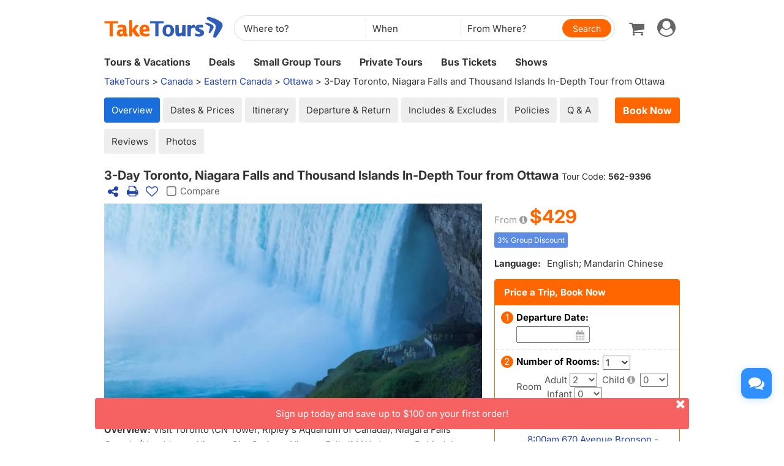

--- FILE ---
content_type: text/html
request_url: https://www.taketours.com/ottawa/3-day-toronto-niagara-falls-thousand-island-insight-tour-from-ottawa-562-9396.html
body_size: 36862
content:
<!DOCTYPE html>
<html>

		<head>
			<meta http-equiv="content-type" content="text/html; charset=UTF-8"/>
			<meta http-equiv="x-ua-compatible" content="IE=edge"/>
			<meta name="viewport" content="width=device-width, initial-scale=1.0"/>
			
			
			
			<meta name="keywords" content="3-Day Toronto, Niagara Falls and Thousand Islands In-Depth Tour from Ottawa"/>
			<meta name="description" content="Visit Toronto (CN Tower, Ripleys Aquarium of Canada), Niagara Falls Canada (Hornblower Niagara City Cruises, Niagara Falls IMAX, Journey Behind the Falls), Niagara-on-the-Lake, Thousand Islands (Thousand Islands Cruise)."/>
			<title>3-Day Toronto, Niagara Falls and Thousand Islands In-Depth Tour from Ottawa</title>
			
<link rel="shortcut icon" href="https://www.taketours.com/taketours.ico" type="image/x-icon"/>
			
			
				<link rel="preload" href="/css/inter_font/UcCo3FwrK3iLTcviYwY.woff2" as="font" type="font/woff2" crossorigin="anonymous">
			
			<link href="/css/taketours/fontello.css" rel="stylesheet" type="text/css"/>
		
			<link href="https://www.gotobus.com/css/html5/bootstrap.min.css" rel="stylesheet" type="text/css"/>
			<link rel="preload" href="https://www.gotobus.com/css/jquery/jquery-ui.css?t=20260123.01" as="style" onload="this.onload=null;this.rel='stylesheet'">
			<link rel="preload" href="https://www.gotobus.com/css/html5/bootstrap-plugins.css?t=20260123.01" as="style" onload="this.onload=null;this.rel='stylesheet'">
		<link rel="preload" href="/css/public_v150617.css?t=20240915.01" as="style" onload="this.onload=null;this.rel='stylesheet'">
			<link href="/css/taketours/base.css?t=20260123.01" rel="stylesheet" type="text/css"/>
		
			
			
		<script type="text/javascript" src="https://www.gotobus.com/js/jquery/jquery-core.js"></script>
		<script type="text/javascript" src="https://www.gotobus.com/js/init.base.js?t=20260123.01"></script>
		<script type="text/javascript" src="/js/init.tour.js?t=20260123.01" defer></script>
	
			<script type="text/javascript" src="https://www.gotobus.com/js/jquery/jquery-ui.js?t=20260123.01" defer></script>
		
		<script type="text/javascript" src="https://www.gotobus.com/js/html5/bootstrap-core.js"></script>
		<script type="text/javascript" src="https://www.gotobus.com/js/html5/bootstrap-plugins.js?t=20260123.01" defer></script>
	
		<script type="text/javascript" src="https://www.gotobus.com/js/html5/bootstrap-dialog.js?t=20260123.01"></script>
	
		<link rel="preload" href="https://www.gotobus.com/lightGallery/css/lightgallery-bundle.min.css" as="style" onload="this.onload=null;this.rel='stylesheet'"></link>
		<script type="text/javascript" src="https://www.gotobus.com/lightGallery/js/lightgallery-bundle.min.js" defer></script>
	
			<script type="application/ld+json">
			
				{
					"@context": "https://schema.org/",
		      "@type": "Product",
		      "name": "3-Day Toronto, Niagara Falls and Thousand Islands In-Depth Tour from Ottawa",
		      "image":["https://res.taketours.com/images/kosuke_noma_j83jym3mhqm_unsplash.webp"],
		      "description": "Visit Toronto (CN Tower, Ripleys Aquarium of Canada), Niagara Falls Canada (Hornblower Niagara City Cruises, Niagara Falls IMAX, Journey Behind the Falls), Niagara-on-the-Lake, Thousand Islands (Thousand Islands Cruise).",
		      "productID": "562-9396",
		      "brand": {
		        "@type": "Brand",
		        "name": "TakeTours"
		      },
		      
				   "aggregateRating": {
					  "@type": "AggregateRating",
					  "ratingValue": "5.0",
					  "bestRating": "5",
					  "reviewCount": "1"
				   },
				
		      "offers": {
		        "@type": "Offer",
				"url": "https://www.taketours.com/ottawa/3-day-toronto-niagara-falls-thousand-island-insight-tour-from-ottawa-562-9396.html",
				"availability": "https://schema.org/InStock",
		        "priceCurrency": "USD",
		        "price": "429.00",
				"priceValidUntil": "2027-01-24",
		        "seller": {
		          "@type": "Organization",
		          "name": "TakeTours"
		        }
		      }
					
					
				}
			
			</script>	
		
		</head>

	

		<body class="">
			
		
		
		<script type="text/javascript">
			if(typeof(init_hybrid_app) != "undefined")
			{
				init_hybrid_app();
			}
		</script>
	
		<div class="container new-header-container">
			<header class="header header-content clearfix">
				<div class="logo pull-left"><a href="https://www.taketours.com"><img src="/images/logo.svg" title="TakeTours" alt="TakeTours" height="40"></a></div>
					
		<button type="button" class="pull-left toolbar-toggle navbar-toggle offcanvas-toggle visible-sm visible-xs" data-toggle="offcanvas" data-target="#toolbar-offcanvas" aria-expanded="false">
			<span class="sr-only">Toggle navigation</span>
			<span class="icon-bar"></span>
			<span class="icon-bar"></span>
			<span class="icon-bar"></span>
		</button>
	
					
		
		<script type="text/javascript" src="/js/tour_search_source.js?t=20260123.01" defer></script>
		<script type="text/javascript" src="/js/tour_search_frame_v6.js?t=20260123.01" defer></script>
	
			<div class="search-box-container search-box-container-new common-search-box-container">
				<div class="">
					<div id="yi-search" class="bg-col hidden-sm hidden-xs">
					<div class="center-block">
						
				<i id="search_box_close_icon" class="fa fa-lg icon-cancel-circled2 close-icon visible-sm visible-xs"></i>
			
						
		<form class="box-content" action="https://www.taketours.com/search/tour.do" method="get" id="search_tour_frame" onsubmit="return check_frame_params();">
			<div class="input-group">
				<div class="first-line clearfix">
					<div class="keywords">
						<label class="departure-city">Where to?</label>
						<div id="frame_destinations-dummy" class="ivy-custom-dummy d_search_city">
								<div class="d_search_city_div">
								<input class="d_search_input" style="width:100%;" placeholder="Where to?"/>
							</div>
						</div>
						<input type="hidden" id="frame_destinations" name="destinations" data-placeholder="Where to?"/>
						<div id="frame_destinations_overlay" class="destination_op none"></div>
					</div>
					
		
		<link href="https://www.gotobus.com/css/html5/daterangepicker.css" rel="preload" as="style" onload="this.onload=null;this.rel='stylesheet'"></link>
		<script type="text/javascript" src="https://www.gotobus.com/js/moment.min.js" defer></script>
		
		<script type="text/javascript" src="https://www.gotobus.com/js/moment-timezone.min.js" defer></script>
		<script type="text/javascript" src="https://www.gotobus.com/js/html5/daterangepicker.js" defer></script>
	
		<div class="departure col datesScopeSS">
			<label class="departure-date">
				When
			</label>
			
     
		<script type="module">
			   $('#date_range').daterangepicker({
					
			        "showDropdowns": true,
					
		"ranges": {
			'Tomorrow': [moment().add(1, 'days'), moment().add(1, 'days'), 2],
'Next 3 days': [moment(), moment().add(2, 'days'), 3],
'This Week': [moment().startOf('week'), moment().endOf('week'), 4],
'Next Week': [moment().add(1, 'week').startOf('week'), moment().add(1, 'week').endOf('week'), 5],
'This Month': [moment().startOf('month'), moment().endOf('month'), 6],
'Next Month': [moment().add(1, 'month').startOf('month'), moment().add(1, 'month').endOf('month'), 7],

		},
		"showCustomRangeLabel": true,
		"alwaysShowCalendars": true,
	
				
					"autoApply": true
			}, function(startDate, endDate, label, labelValue) {
				var start = startDate.format("YYYY-MM-DD");
				var end = endDate.format("YYYY-MM-DD");
				var start_us = startDate.format("MMM DD");
				var end_us = endDate.format("MMM DD");
				if(typeof label == 'undefined' || label == "Custom Range" || label == "")
		{
					
		if(start == end)
		{
			$('#date_range').find("span").html(start_us);
		}
		else
		{
			$('#date_range').find("span").html(start_us + " to " + end_us);
		}
	
			    		$('#searchByBar').val(1);
		}
		else
		{
			    	  $('#date_range').find("span").html(label);
			    	  $('#searchByBar').val(labelValue);
		}
				$('#date_range_start').val(start);
				$('#date_range_end').val(end);
			  });
			
		</script>
	
		<div class="flex-fill date-range tt-date-range" id="date_range" placeholder="When" custom_range_hyphen=" to " fullscreen_title="Select Date Range">
			<span class="datesScopeC"></span>
			
          <input type="hidden" id="searchByBar" name="searchByBar" value="0"/>
          <input type="hidden" id="date_range_start" name="date_range_start" value=""/>
          <input type="hidden" id="date_range_end" name="date_range_end" value=""/>
			
		<input type="hidden" id="search_by" value="When"/>
		<input type="hidden" id="frame_start_dates" name="start_dates"/>
	
				</div>
	
		</div>
	
					<div class="departure-city">
						<label id="frame_dep_ids_span" class="departure-city">From Where?</label>
						<div id="frame_dep_ids-dummy" class="ivy-custom-dummy d_search_city">
							<div class="d_search_city_div">
								<input class="d_search_input" placeholder="From Where?"/>
							</div>
						</div>
						<input type="hidden" id="frame_dep_ids" name="dep_ids" data-placeholder="From Where?"/>
						<div id="frame_dep_ids_overlay" class="destination_op none"></div>
				</div>
				<div class="submit">
					  <i class="fa fa-lg icon-search" onclick="$('#search_tour_frame').submit();"></i>
					  <input type="button" class="common-search-btn standardBut_Orange" value="Search" onclick="$('#search_tour_frame').submit();"/>
					<input type="submit" class="standardBut_Orange" value="Show Tours" normal_class="standardBut_Orange" disabled_class="btn btn-default disabled" default_text="Show Tours" matched_text_format="Show {0} Tours" not_matched_text="No match" style="width:176px;"/>
				</div>
			</div>
			</div>
			<input type="hidden" name="keywords" id="frame_keywords"/>
			<input type="hidden" id="frame_advance_back" value=""/>
			
		</form>
		<textarea id="frame_tour_search_ajax_data" class="none"></textarea>
	
					</div>
				</div>
			</div>
			</div>
		
					<div class="new-header">
						<div class="top-right pull-right hidden-xs">
					<ul class="list-unstyled">
							  
						
		<li class="dropdown">
			<span data-toggle="dropdown" class="dropdown-toggle"><i class="fa fa-lg icon-globe"></i> EN</span>
			<ul role="menu" class="dropdown-menu">
				<li><a href="https://www.taketours.cn/?from=TT">Chinese (Simplified)</a></li>
			</ul>
		</li>
	
						
			<li class="dropdown" id="select_currency">
				<a href="" class="dropdown-toggle last-border lan_current_currency" data-toggle="dropdown"></a>
				<ul class="dropdown-menu" role="menu">
					
				<li><a href="javascript:void(0);" onclick="switch_currency('cad_currency');" class="lan_cad_currency">C$ CAD</a></li>
			
				<li><a href="javascript:void(0);" onclick="switch_currency('eur_currency');" class="lan_eur_currency">€ EUR</a></li>
			
				<li><a href="javascript:void(0);" onclick="switch_currency('cny_currency');" class="lan_cny_currency">￥ RMB</a></li>
			
				<li><a href="javascript:void(0);" onclick="switch_currency('usd_currency');" class="lan_usd_currency">$ USD</a></li>
			
				</ul>
				<input type="hidden" id="page_switch_currency" name="page_need_switch_currency" value="1"/>
				
				<input type="hidden" id="info_lan_cad_currency" name="info_lan_cad_currency" value="cad" form_usd_rate="1.37245000" symbol="C$"/>
			
				<input type="hidden" id="info_lan_eur_currency" name="info_lan_eur_currency" value="eur" form_usd_rate="0.84556200" symbol="€"/>
			
				<input type="hidden" id="info_lan_cny_currency" name="info_lan_cny_currency" value="cny" form_usd_rate="6.96330000" symbol="￥"/>
			
				<input type="hidden" id="info_lan_usd_currency" name="info_lan_usd_currency" value="usd" form_usd_rate="1" symbol="$"/>
			
			</li>
		
								
		<li>
			<a href="https://www.taketours.com/help" title="Support"><span class="new-help-icon"><i class="fa icon-help"></i></span></a>
		</li>
	
						
		<li class="dropdown" style="padding-right: 0px;">
		  <span data-toggle="dropdown" class="dropdown-toggle" href=""><i class="fa fa-lg icon-phone"></i></span>
			<ul role="menu" class="dropdown-menu">
				<li><a href="javascript:void(0);">+1-617-500-7002</a></li>
			</ul>
		</li>
	
								<li><a href="/cart/view?time=1769260388" id="lan_shopping_cart_new" title="Shopping Cart"><i class="icon-basket fa-lg"></i></a></li>
								<li id="tt_responsive_head_login" class="dropdown">
								    <a data-toggle="dropdown" class="dropdown-toggle" href="https://www.taketours.com/app/user-login.htm"><i class="icon-user-circle fa-lg"></i><i class="icon-angle-down"></i></a>
								    <ul role="menu" class="dropdown-menu">
								      <li><a href="https://www.taketours.com/app/user-login.htm" title="Log in or sign up"><i class="fa fa-lg icon-user"></i>Log in / Sign up</a></li>
								      
		<li>
			<a id="notification_span" href="https://www.taketours.com/app/member/notification/notification-status-list" title="Notifications">
					<i class="fa icon-mail-alt fa-lg"></i> Notifications
			</a>
		</li>
	
								      
		<li><a href="https://www.taketours.com/cgi-bin/ce.fcgi?a=my_wishlist" id="wishlist_head" title="My Wishlist"><i class="icon-heart-empty fa-lg"></i> My Wishlist</a></li>
	
								    </ul>
								</li>
					</ul>
				</div>
			</div>
					<div id="mobile-nav" class="new-mobile-header">
						<div>
						  <div>
					
		<button type="button" class="userbar-toggle navbar-toggle offcanvas-toggle" data-toggle="offcanvas" data-target="#navbar-offcanvas" aria-expanded="false">
			<span class="sr-only">Toggle navigation</span>
			<span class="icon-user-circle fa-2x"></span>
		</button>
	
					<span class="shopping-cart pull-right">
						<a id="lan_shopping_cart_nav" href="/cart/view?time=1769260388" title="Shopping Cart"><i class="icon-basket fa-lg"></i></a>
					</span>
				</div>
						  
		<div class="navbar-offcanvas navbar-offcanvas-right" id="toolbar-offcanvas">
			<ul class="nav">
				<li><a href="https://www.taketours.com/tours/">Tours &amp; Vacations</a></li>
				<li><a href="https://www.taketours.com/deals/">Deals</a></li>
				<li><a href="https://www.taketours.com/small-group-tours/">Small Group Tours</a></li>
				<li><a href="https://www.taketours.com/private-tours/">Private Tours</a></li>
				<li><a href="https://www.gotobus.com/bus-tickets/">Bus Tickets</a></li>
				<li><a href="https://www.taketours.com/las-vegas-nv/cai-qin-don-t-say-goodbye-farewell-tour-las-vegas.html">Shows</a></li>
			</ul>
		</div>
	
				
		<div class="navbar-offcanvas navbar-offcanvas-right" id="navbar-offcanvas">
			<ul class="nav">
				<li id="welcome_span_nav">
					<a class="user" href="https://www.taketours.com/app/user-login.htm">
						<i class="fa icon-user fa-lg"></i> Log in / Sign up
					</a>
				</li>
				
           <li><a class="lan_current_currency_mb tt-currency" onclick="toggle_currency_mb();"></a></li>
		   <li class="currency-box-mb" style="display:none;">
			   <ul>
			     
				<li><a href="javascript:void(0);" onclick="switch_currency('cad_currency');" class="lan_cad_currency">C$ CAD</a></li>
			
				<li><a href="javascript:void(0);" onclick="switch_currency('eur_currency');" class="lan_eur_currency">€ EUR</a></li>
			
				<li><a href="javascript:void(0);" onclick="switch_currency('cny_currency');" class="lan_cny_currency">￥ RMB</a></li>
			
				<li><a href="javascript:void(0);" onclick="switch_currency('usd_currency');" class="lan_usd_currency">$ USD</a></li>
			
			   </ul>
		   </li>
		
				<li class="account-item-mb"><a href="https://www.taketours.com/app/member/account"><i class="fa fa-lg icon-gauge"></i> My Account</a></li>
				
		<li>
			<a id="notification_span_nav" href="https://www.taketours.com/app/member/notification/notification-status-list" title="Notifications">
					<i class="fa icon-mail-alt fa-lg"></i> Notifications
			</a>
		</li>
	
				
		<li><a href="https://www.taketours.com/cgi-bin/ce.fcgi?a=my_wishlist" id="wishlist_head_nav" title="My Wishlist"><i class="icon-heart-empty fa-lg"></i> My Wishlist</a></li>
	
				
		<li>
			<a href="https://www.taketours.com/help"><span class="new-help-icon"><i class="fa icon-help"></i></span> Support</a>
		</li>
	
				
		<li>
		  <a href="javascript:void(0);"><i class="fa fa-lg icon-phone"></i>+1-617-500-7002</a>
		</li>
	
				
     <li class="language-item-mb"><a href="https://www.taketours.cn/?from=TT"><i class="fa fa-lg icon-globe"></i> Chinese (Simplified)</a></li>
	
				
			</ul>
		</div>
	
			</div>
		</div>
			</header>		
			
		<div id="fixed-searchbar-wrapper" class="visible-xs visible-sm">
			<div id="fixed-searchbar" class="container" style="width:100%;background-color:#fff;z-index:99;padding:0 15px;">
				<div style="font-size:18px;border:1px solid #ddd;border-radius:15px;padding:10px;margin:10px 0;cursor:pointer;display:flex;align-items:center;" onclick="goto_search_box();">
					<i class="icon-search" style="color:#666;margin-right:5px;"></i>
					<span style="color:#666;">Search for a place</span>
				</div>
			</div>
		</div>
	
		<script type="text/javascript" defer>
			function goto_search_box()
			{
					$(".search-reasults-text").closest(".container").hide();
					$(".search-box-container").find(".slider_range").addClass("slider_lg");
				$(".search-box-container").addClass("yi-search-mb-container");
				$(".search-box-container.common-search-box-container").insertBefore("#fixed-searchbar-wrapper");
				$(".new-header-container #fixed-searchbar").hide();
				$(document.body).append("<div class='ui-widget-overlay search-box-overlay'></div>");
		    $(".search-box-overlay").css("opacity", 0.6);
		    $("#search_box_close_icon").on('click',function(event){
		    	 $(".search-box-overlay").remove();
					$(".new-header-container #fixed-searchbar").show();
					$(".search-box-container.common-search-box-container").insertBefore(".new-header-container .new-header");
					$(".search-box-container").removeClass("yi-search-mb-container");
						$(".search-box-container").find(".slider_range").removeClass("slider_lg");
		    	 $(".search-reasults-text").closest(".container").show();
		    });
			}
		</script>
	
		</div>
		<script type="text/javascript" defer>
			$(document).ready(function() {
				tour_cookie_login("https://www.taketours.com/cgi-bin/app.fcgi", "https://www.taketours.com/cgi-bin/app.fcgi", "https://www.taketours.com/cgi-bin/ce.fcgi");
				switch_currency();
			});
		</script>
		<script type="text/javascript" src="/js/second_line.js" async></script>
		
		<script type="text/javascript" defer>
			$(function(){
				if("www.taketours.com" != "" && (location.hostname != "www.taketours.com" || document.domain != "www.taketours.com"))
				{
					return;
				}
				if($('.ask-question-icon').length > 0)
				{
					return;
				}
				if(typeof(is_hybrid_app) != "undefined" && is_hybrid_app())
				{
					return;
				}
				var askQuestionIcon = $('<div class="ask-question-icon " style="z-index:1001;position: fixed;right:20px;bottom:70px;"></div>');
				var askQuestionIconA = $('<span style="cursor:pointer;"></span>');
				var askQuestionIconAI = $('<i style="box-shadow: 0px 2px 12px 0 rgba(48, 144, 255, .25);font-size: 26px;display: inline-flex;background-color: #3090ff;color: #fff;padding: 12px 7px;border-radius: 12px;" class="icon-chat fa-2x"></i>');
				askQuestionIconA.append(askQuestionIconAI);
				askQuestionIcon.append(askQuestionIconA);
				$('body').append(askQuestionIcon);
				if($('.ivychat-click-desktop').length > 0 && $('.ivychat-click-mobile').length > 0)
				{
					$(".ask-question-icon").hide();
				}
				else
				{
					if($('.ivychat-click-mobile').length > 0)
					{
						$(".ask-question-icon").addClass("hidden-xs");
					}
					var u = navigator.userAgent;
					if(u.match(/Android/i)||u.match(/iPhone|iPad|iPod/i)){
						var icon = document.querySelector(".ask-question-icon");
						icon.addEventListener("touchmove", function(e) {
							var maxW = document.documentElement.clientWidth - icon.offsetWidth;
							var maxH = document.documentElement.clientHeight - icon.offsetHeight;
							e.preventDefault();
							var ev = e || window.event;
							var touch = ev.targetTouches[0];
							var Left = touch.clientX - icon.offsetWidth / 2;
							var Top = touch.clientY - icon.offsetHeight / 2;
							if (Left < 0) {
								Left = 0;
							} else if (Left >= maxW) {
								Left = maxW;
							}
							if (Top < 0) {
								Top = 0;
							} else if (Top >= maxH) {
								Top = maxH;
							}
							icon.style.right = (maxW - Left) + "px";
							icon.style.bottom = (maxH - Top) + "px";
						},false);
					}
				}
				
		var askQuestionSlider = $('<div id="ask-question-slider" class="ask-question-slider" style="position:fixed;bottom:0;z-index:2000;overflow:hidden;background:#fff;display:none;"><div style="height:100%;" class="ask-content"><div class="ask-loading" style="height:100%;display:flex;justify-content: center;align-items:center;"><img src="/images/large-loading.gif"/></div></div></div>');
		$("body").append(askQuestionSlider);
		var u = navigator.userAgent;
		if(u.match(/Android/i)||u.match(/iPhone|iPad|iPod/i)){
			$('.ask-question-slider').css('width','100%');
			$('.ask-question-slider').css('height','100%');
			$('.ask-question-slider').css('right',0);
			$('.ask-question-slider').css('bottom',0);
			$('.ask-question-slider').css('border-radius','');
			$('.ask-question-slider').css('box-shadow','');
		}else{
			$('.ask-question-slider').css('width','375px');
			$('.ask-question-slider').css('height','600px');
			$('.ask-question-slider').css('right','20px');
			$('.ask-question-slider').css('bottom',0);
			$('.ask-question-slider').css('border-radius','10px 10px 0 0');
			$('.ask-question-slider').css('box-shadow','0 0 20px #ccc');
		}
		$(".ask-question-icon").click(function(e) {
			e.preventDefault();
			$(".ask-question-slider").fadeIn(500);
			if(u.match(/Android/i)||u.match(/iPhone|iPad|iPod/i)){
				$("body").css('overflow',"hidden");
			}
			if ($('.ask-content iframe.chat').length === 0) {
				var iframe=$('<iframe src="https://www.taketours.com/chat/live-taketours.html" class="chat" scrolling="no" style="height:100%;width:100%;border:none;" name="chatframe"></iframe>');
				$('.ask-content').append(iframe);
				$("iframe.chat").on("load", function(){
					$('.ask-loading').hide();
				});
			}
            $("i.icon-chat").removeClass("icon-chat-shimmer");
		});
	
				$(".ivychat-click").click(function() {
					$(".ask-question-icon").click();
				});
			});
		</script>
	
	
		<nav id="site-nav" class="navbar hidden-sm hidden-xs clearfix">
		 	 <div class="container">
					<div class="navbar-default collapse navbar-collapse">
						<ul class="nav navbar-nav">
							<li class="dropdown ">
							<a class="dropdown-toggle"  role="button" href="https://www.taketours.com/tours/" style="padding-left:0px;">Tours & Vacations</a>
							    <div class="dropdown-menu tour-vacation-menu" role="menu">
					<div class="tour-vacation-menu-box">
						<div class="menu-group">
					<div class="menu-item default-menu active" region="northern-america">
						<dl class="recommend-menu">
							<dt>
								North America <i class="icon-angle-right fa-lg"></i>						
							</dt>
						</dl>
					</div>
				
					<div class="menu-item " region="europe">
						<dl class="recommend-menu">
							<dt>
								<a href="/europe/">Europe <i class="icon-angle-right fa-lg"></i></a>						
							</dt>
						</dl>
					</div>
				
					<div class="menu-item " region="latin-america">
						<dl class="recommend-menu">
							<dt>
								<a href="/latin-america/">Latin America <i class="icon-angle-right fa-lg"></i></a>						
							</dt>
						</dl>
					</div>
				
					<div class="menu-item " region="asia">
						<dl class="recommend-menu">
							<dt>
								<a href="/asia/">Asia <i class="icon-angle-right fa-lg"></i></a>						
							</dt>
						</dl>
					</div>
				
					<div class="menu-item " region="africa">
						<dl class="recommend-menu">
							<dt>
								<a href="/africa/">Africa <i class="icon-angle-right fa-lg"></i></a>						
							</dt>
						</dl>
					</div>
				
					<div class="menu-item " region="New Zealand">
						<dl class="recommend-menu">
							<dt>
								Oceania <i class="icon-angle-right fa-lg"></i>						
							</dt>
						</dl>
					</div>
				</div>
						
					<div class="sub-menu default-menu active" region="northern-america">
						
						<div class="row-sub">
							<span class="label-sub">
							<a href="/usa/">Unite States</a>
							</span>
							<ul class="city-list clearfix">
							 <li><a href="/west-coast-tours/"><b>US West</b></a></li><li><a href="/los-angeles-ca/">Los Angeles</a></li><li><a href="/san-francisco-ca/">San Francisco</a></li><li><a href="/las-vegas-nv/">Las Vegas</a></li><li><a href="/yosemite-national-park-tours/">Yosemite</a></li><li><a href="/denver-co/">Denver</a></li><li><a href="/hawaii/">Hawaii</a></li>
							</ul>
						</div>
					
						<div class="row-sub">
							<span class="label-sub">
							<a href="/east-coast-tours/">US East</a>
							</span>
							<ul class="city-list clearfix">
							 <li><a href="/new-york-ny/">New York</a></li><li><a href="/niagara-falls-ny/">Niagara Falls</a></li><li><a href="/washington-dc/">Washington DC</a></li><li><a href="/boston-ma/">Boston</a></li><li><a href="/miami-fl/">Miami / Orlando</a></li><li><a href="/philadelphia-pa/">Philadelphia</a></li>
							</ul>
						</div>
					
						<div class="row-sub">
							<span class="label-sub">
							<a href="/national-park/">US National Park</a>
							</span>
							<ul class="city-list clearfix">
							 <li><a href="/grand-canyon-tours/">Grand Canyon</a></li><li><a href="/antelope-canyon-tours/">Antelope Canyon</a></li><li><a href="/yellowstone-tours/">Yellowstone</a></li><li><a href="/mount-rushmore-national-memorial-tours/">Mount Rushmore</a></li><li><a href="/yosemite-national-park-tours/">Yosemite</a></li><li><a href="/alaska/">Alaska</a></li>
							</ul>
						</div>
					
						<div class="row-sub">
							<span class="label-sub">
							<a href="/canadian-rockies-tours/">Canadian Rockies & Canada West</a>
							</span>
							<ul class="city-list clearfix">
							 <li><a href="/vancouver/">Vancouver</a></li><li><a href="/calgary/">Calgary</a></li><li><a href="/banff-national-park/">Banff National Park</a></li><li><a href="/jasper-national-park/">Jasper National Park</a></li><li><a href="/yoho-national-park/">Yoho National Park</a></li><li><a href="/canadian-rockies-tours/columbia-icefield/">Columbia Icefield</a></li>
							</ul>
						</div>
					
						<div class="row-sub">
							<span class="label-sub">
							<a href="/eastern-canada/">Canada East</a>
							</span>
							<ul class="city-list clearfix">
							 <li><a href="/toronto/">Toronto</a></li><li><a href="/montreal/">Montreal</a></li><li><a href="/quebec-city/">Quebec City</a></li><li><a href="/niagara-falls-canada-tours/">Candian Niagara Falls</a></li><li><a href="/ottawa/">Ottawa</a></li><li><a href="/prince-edward-island/">Prince Edward Island</a></li>
							</ul>
						</div>
					
					</div>
				
					<div class="sub-menu " region="europe">
						
						<div class="row-sub">
							<span class="label-sub">
							Western Europe
							</span>
							<ul class="city-list clearfix">
							 <li><a href="/france/">France</a></li><li><a href="/united-kingdom/">United Kingdom</a></li><li><a href="/germany/">Germany</a></li><li><a href="/netherlands/">Netherlands</a></li><li><a href="/belgium/">Belgium</a></li><li><a href="/austria/">Austria</a></li>
							</ul>
						</div>
					
						<div class="row-sub">
							<span class="label-sub">
							Southern Europe
							</span>
							<ul class="city-list clearfix">
							 <li><a href="/italy/">Italy</a></li><li><a href="/spain/">Spain</a></li><li><a href="/portugal/">Portugal</a></li><li><a href="/greece/">Greece</a></li><li><a href="/vatican-city/">Vatican City</a></li>
							</ul>
						</div>
					
						<div class="row-sub">
							<span class="label-sub">
							Eastern Europe
							</span>
							<ul class="city-list clearfix">
							 <li><a href="/poland/">Poland</a></li><li><a href="/czech-republic">Czech Republic</a></li><li><a href="/hungary">Hungary</a></li><li><a href="/slovakia/">Slovakia</a></li><li><a href="/balkans">Balkan</a></li>
							</ul>
						</div>
					
						<div class="row-sub">
							<span class="label-sub">
							Northern Europe
							</span>
							<ul class="city-list clearfix">
							 <li><a href="/sweden/">Sweden</a></li><li><a href="/norway/">Norway</a></li><li><a href="/denmark/">Denmark</a></li><li><a href="/iceland/">Iceland</a></li><li><a href="/estonia/">Estonia</a></li><li><a href="/latvia/">Latvia</a></li>
							</ul>
						</div>
					
						<div class="row-sub">
							<span class="label-sub">
							Central
							</span>
							<ul class="city-list clearfix">
							 <li><a href="/switzerland/">Switzerland</a></li><li><a href="/austria/">Austria</a></li><li><a href="/bosnia-and-herzegovina/">Bosnia and Herzegovina</a></li>
							</ul>
						</div>
					
					</div>
				
					<div class="sub-menu " region="latin-america">
						
						<div class="row-sub">
							<span class="label-sub">
							<a href="/mexico/">Mexico</a>
							</span>
							<ul class="city-list clearfix">
							 <li><a href="/cancun/">Cancun and Riviera Maya</a></li><li><a href="/mexico-city/">Mexico City</a></li>
							</ul>
						</div>
					
						<div class="row-sub">
							<span class="label-sub">
							South America
							</span>
							<ul class="city-list clearfix">
							 <li><a href="/peru/">Peru</a></li><li><a href="/bolivia/">Bolivia</a></li><li><a href="/brazil/">Brazil</a></li><li><a href="/argentina/">Argentina</a></li>
							</ul>
						</div>
					
						<div class="row-sub">
							<span class="label-sub">
							Caribbean
							</span>
							<ul class="city-list clearfix">
							 <li><a href="/aruba/">Aruba</a></li>
							</ul>
						</div>
					
					</div>
				
					<div class="sub-menu " region="asia">
						
						<div class="row-sub">
							<span class="label-sub">
							East Asia
							</span>
							<ul class="city-list clearfix">
							 <li><a href="/japan/">Japan</a></li><li><a href="/south-korea/">South Korea</a></li>
							</ul>
						</div>
					
						<div class="row-sub">
							<span class="label-sub">
							Southeast Asia
							</span>
							<ul class="city-list clearfix">
							 <li><a href="/vietnam/">Vietnam</a></li>
							</ul>
						</div>
					
						<div class="row-sub">
							<span class="label-sub">
							South Asia
							</span>
							<ul class="city-list clearfix">
							 <li><a href="/india/">India</a></li>
							</ul>
						</div>
					
						<div class="row-sub">
							<span class="label-sub">
							West Asia
							</span>
							<ul class="city-list clearfix">
							 <li><a href="/turkey/">Turkey</a></li>
							</ul>
						</div>
					
					</div>
				
					<div class="sub-menu " region="africa">
						
						<div class="row-sub">
							<span class="label-sub">
							Nothern Afirca
							</span>
							<ul class="city-list clearfix">
							 <li><a href="/morocco/">Morocco</a></li><li><a href="/egypt/">Egypt</a></li>
							</ul>
						</div>
					
					</div>
				
					<div class="sub-menu " region="New Zealand">
						
						<div class="row-sub">
							<span class="label-sub">
							<a href="/new-zealand/">New Zealand</a>
							</span>
							<ul class="city-list clearfix">
							 
							</ul>
						</div>
					
					</div>
				
					</div>
			  </div>
							</li>	
							<li class="">
                            <a href="https://www.taketours.com/deals/">Deals</a>
							</li>
							<li class="dropdown">
								<a class="dropdown-toggle" role="button"  href="https://www.taketours.com/small-group-tours/">Small Group Tours</a>
							</li>
							<li class=""><a href="https://www.taketours.com/private-tours/">Private Tours</a></li>								
							<li class=""><a href="https://www.gotobus.com/bus-tickets/">Bus Tickets</a></li>							
						<li class=""><a href="https://www.taketours.com/las-vegas-nv/cai-qin-don-t-say-goodbye-farewell-tour-las-vegas.html">Shows</a></li>
						</ul>
					</div>
			 </div>	
		  </nav>
	<div class="container ivy-app-hidden"><div class="n_statenav clearfix"><span class="floatR hidden-xs text-right"><a class="support_destination_subject" rel="nofollow" style="display:none;" href="https://www.taketours.com/cgi-bin/o.fcgi?a=edit_vendor_page&vendor=2199633">montrealconcordtours</a>&nbsp;<a class="support_destination_subject edit_product_link" rel="nofollow" style="display:none;" href="https://www.taketours.com/cgi-bin/v.fcgi?a=product_tab_start_update&product_id=93965">Edit</a>
		<script type="text/javascript" defer>
			$(document).ready(function(){
				var role = get_cookie('IvyCustomer_role');
				if(!role)
				{
					role="0";
				}
				role = parseInt(role);
				if(role > 5)
				{
					$(".support_destination_subject").show();
				}
				else if(role > 2)
				{
					$(".edit_product_link").show();
				}
			});
		</script>
	</span><span>
		<div style="white-space:nowrap;overflow:hidden;text-overflow:ellipsis;"><span><a href="/">TakeTours</a> &gt;</span> <span><a href="https://www.taketours.com/canada/">Canada</a> &gt;</span> <span><a href="https://www.taketours.com/eastern-canada/">Eastern Canada</a> &gt;</span> <span><a href="https://www.taketours.com/ottawa/">Ottawa</a></span> &gt; 3-Day Toronto, Niagara Falls and Thousand Islands In-Depth Tour from Ottawa</div>
		
			<script type="application/ld+json">
			{
			  "@context": "http://schema.org",
	  		"@type": "BreadcrumbList",
	  		"itemListElement": [
	  		{
		    "@type": "ListItem",
		    "position": 1,
		   	"item": {
		    "@id": "https://www.taketours.com",
		    "name": "TakeTours"
		    }
	  },{
		    "@type": "ListItem",
		    "position": 2,
		   	"item": {
		    "@id": "https://www.taketours.com/canada/",
		    "name": "Canada"
		    }
	  },{
		    "@type": "ListItem",
		    "position": 3,
		   	"item": {
		    "@id": "https://www.taketours.com/eastern-canada/",
		    "name": "Eastern Canada"
		    }
	  },{
		    "@type": "ListItem",
		    "position": 4,
		   	"item": {
		    "@id": "https://www.taketours.com/ottawa/",
		    "name": "Ottawa"
		    }
	  },{
		    "@type": "ListItem",
		    "position": 5,
		   	"item": {
		    "@id": "https://www.taketours.com/ottawa/3-day-toronto-niagara-falls-thousand-island-insight-tour-from-ottawa-562-9396.html",
		    "name": "3-Day Toronto, Niagara Falls and Thousand Islands In-Depth Tour from Ottawa"
		    }
	  }
	  		]
			}
		</script>
		
	</span></div></div>
			<link href="/css/taketours/details.css?t=20260123.01" rel="stylesheet" type="text/css"/>
			
		<div id="trip-navbar" class="navbar-wrapper hidden-xs">
			
			<div class="container">
				<div style="display:flex;justify-content:space-between;align-items:flex-start;">
					<ul class="nav nav-pills">
						<li role="presentation" class="menuItem active">
							<a aria-expanded="false" data-toggle="link" href="#overview">Overview</a>
						</li>
						
			
		<li role="presentation" class="menuItem">
			<a aria-expanded="false" data-toggle="link" href="#dates-prices">Dates & Prices</a>
		</li>
	
			
            <li role="presentation" class="menuItem">
                <a aria-expanded="false" data-toggle="link" href="#itinerary">Itinerary</a>
            </li>
            
			<li role="presentation" class="menuItem">
				<a aria-expanded="false" data-toggle="link" href="#departure-return">Departure & Return</a></li>
			</li>
		
			
           <li role="presentation" class="menuItem">
			<a aria-expanded="false" data-toggle="link" href="#includes-excludes">Includes & Excludes</a></li>
			</li>
		
			
			<li role="presentation" class="menuItem">
				<a aria-expanded="false" data-toggle="link" href="#policies">Policies</a>
			</li>
		
            
            <li role="presentation" class="menuItem">
                <a aria-expanded="false" data-toggle="link" href="#q-and-a">Q & A</a>
            </li>
        
            
        <li role="presentation" class="menuItem">
            <a aria-expanded="false" data-toggle="link" href="#reviews">Reviews</a>
        </li>
        
            
            <li role="presentation" class="menuItem">
                <a aria-expanded="false" data-toggle="link" href="#photos">Photos</a>
            </li>
        
		
                </ul>
                <a href="#book-now" id="book-now-btn" class="btn book-now-button" style="">Book Now</a>
        </div>
    </div>
    </div>
     
		<script type="text/javascript" defer>
			
		var DateArray = {};
		
DateArray['2026-01-31'] = 50;
DateArray['2026-02-07'] = 50;
DateArray['2026-02-14'] = 50;
DateArray['2026-02-21'] = 50;
DateArray['2026-02-28'] = 50;
DateArray['2026-03-07'] = 50;
DateArray['2026-03-11'] = 50;
DateArray['2026-03-14'] = 50;
DateArray['2026-03-18'] = 50;
DateArray['2026-03-21'] = 50;
DateArray['2026-03-25'] = 50;
DateArray['2026-03-28'] = 50;
DateArray['2026-04-01'] = 50;
DateArray['2026-04-04'] = 50;
DateArray['2026-04-08'] = 50;
DateArray['2026-04-11'] = 50;
DateArray['2026-04-15'] = 50;
DateArray['2026-04-18'] = 50;
DateArray['2026-04-22'] = 50;
DateArray['2026-04-25'] = 50;
DateArray['2026-04-29'] = 50;
DateArray['2026-05-02'] = 50;
DateArray['2026-05-06'] = 50;
DateArray['2026-05-09'] = 50;
DateArray['2026-05-13'] = 50;
DateArray['2026-05-16'] = 50;
DateArray['2026-05-20'] = 50;
DateArray['2026-05-23'] = 50;
DateArray['2026-05-30'] = 50;
DateArray['2026-06-06'] = 50;
DateArray['2026-06-13'] = 50;
DateArray['2026-06-20'] = 50;
DateArray['2026-06-27'] = 50;
DateArray['2026-07-04'] = 50;
DateArray['2026-07-11'] = 50;
DateArray['2026-07-18'] = 50;
		function find_product_inventory(date)
		{
			if (date != "")
			{
				

			var show_inventory_obj = document.getElementById("show_inventory");
			if (show_inventory_obj)
			{
				show_inventory_obj.innerHTML = '';
				var num = DateArray[date];
				if ($.isNumeric(num))
				{
					if (num <= 8)
					{
						show_inventory_obj.innerHTML = 'only <strong class="n_red">' + num + '</strong> seats left';
					}
				}
			}
		
			}
		}
	
		</script>
	
			<script type="text/javascript" src="/js/balloon_option2.js?t=20260123.01" defer></script>
		
			<input type="hidden" id="product_name" value="3-Day Toronto, Niagara Falls and Thousand Islands In-Depth Tour from Ottawa"/>
			<input type="hidden" id="departure_data" value=""/>
			<input type="hidden" id="departure" value=""/>
			<input type="hidden" id="pirce_detail" value=""/>
		
					<div class="container td_new" id="tour-wrapper">
						<div class="scroll-to" id="overview">
							<div class="p-title-name clearfix"><h1>3-Day Toronto, Niagara Falls and Thousand Islands In-Depth Tour from Ottawa <span class="tour-code">Tour Code: <strong class="tour-code-number">562-9396</strong></span> <a class="edit_product_link_mb hidden-lg hidden-md hidden-sm" style="display:none;font-size: 16px;" href="https://www.taketours.com/cgi-bin/v.fcgi?a=product_tab_start_update&product_id=93965">montrealconcordtours </a></h1> <div class="product-icons clearfix">
			
			<a href="javascript:void(0);" title="Share" class="ivy-share"><i class="icon-share fa-lg"></i></a>
		
			<a href="/print-itinerary/93965.html" title="Print" target="_blank"><i class="icon-print fa-lg"></i></a>
		<div class="wishlist-div"></div></div> <div class="product-compare-div">
			<a href="javascript:void(0);" onclick="changeChoose(93965);" pid="93965" class="compare-btn" id="select_compare_93965"><i class="fa fa-lg icon-checkbox" id="compare_icon_93965"></i>Compare</a>
		    <input id="93965_IMG" type="hidden" value="https://res.taketours.com/images/320/kosuke_noma_j83jym3mhqm_unsplash.webp">
			<input id="93965_TOUR_CODE" type="hidden" value="562-9396">
		</div></div>
			<script type="text/javascript" defer>
				$(document).ready(function(){
					var role = get_cookie('IvyCustomer_role');
					if(!role)
					{
						role="0";
					}
					role = parseInt(role);
					if(role > 2)
					{
						$(".edit_product_link_mb").show();
					}
				});
			</script>
		
					<script type="text/javascript" src="https://www.gotobus.com/js/clipboard.min.js" defer></script>
					<script type="text/javascript" src="/js/share_button.js?t=20260123.01" defer></script>
					<script type="text/javascript" src="https://www.gotobus.com/js/sharer.min.js" defer></script>
				
						</div>
						<div class="col-md-8 details-box">
							<div id="carousel-product-image">
								
		
		
		
		
		<div id="carousel_3264236758" class="carousel slide open_gallery" data-ride="carousel" style="">
			
			<div class="carousel-inner">
				
				<div class="item active" aria-label="" slide_to="0" gallery_index="0">
					<img alt="" class="img-responsive lazyload" src="[data-uri]" data-original="https://res.taketours.com/images/16by9/kosuke_noma_j83jym3mhqm_unsplash.webp"/>
					<a href="https://res.taketours.com/images/kosuke_noma_j83jym3mhqm_unsplash.webp"></a>
				</div>
			
			</div>
			
		</div>
	
	
							</div>
							<div class="hidden-md hidden-lg">
								<div class="mb-3">
									<div><span class="c999">From</span><i class="icon-info-circled c999" href="javascript:void(0);" data-toggle="popover" data-trigger="hover" data-placement="top" data-html="true" data-content="Price shown is based on the lowest price per person over the next 60 days"></i><strong class="font30 cf60"><article class="currency_type usd_currency default_currency">$429</article><article class="currency_type cny_currency">￥2988</article><article class="currency_type eur_currency">€363</article><article class="currency_type cad_currency">C$589</article></strong><a href="javascript:void(0);" class="switch-currency-icon" onclick="show_switch_currency_modal();"><img src="/images/change-currency.png"></a></div><div>
			<div class="label-pic">
				<a class="discount_tip discount-label" href="javascript:void(0);" data-toggle="popover" data-trigger="hover" data-placement="top" data-html="true" data-content="1. Receive 3% off when you purchase 3+ rooms on the same tour (single order only). <br/>2. Receive 3% off when you book 3+ multi-day tours with minimum order total of $500 at once. Not valid in conjunction with any other discounts or pricing offers." data-container="body"><em>3% Group Discount</em></a>
			</div>
		</div>
									
									
								</div>
								<div class="desc-item-wrapper mb-3">
									
									
            <div class="desc-item">
                 <label>Language:</label>
                 <div>English; Mandarin Chinese</div>
				</div>
			
									
								</div>
							</div>
						    
									
			<div class="desc-overview">
				<div class="desc-overview-title visible-xs">Overview</div>
				<label class="hidden-xs">Overview: </label>
                 Visit Toronto (CN Tower, Ripley's Aquarium of Canada), Niagara Falls Canada (Hornblower Niagara City Cruises, Niagara Falls IMAX, Journey Behind the Falls), Niagara-on-the-Lake, Thousand Islands (Thousand Islands Cruise).
                 </div>
		
								<div class="desc_remark yellow desc-remark-new list-style-define">
            <div class="desc-overview-title"><label>Highlights</label></div>
            
					<ul>
						
						<li>Thousand Islands Scenic Cruise: Immerse yourself in breathtaking nature as you cruise through the Thousand Islands, passing lush islets, charming cottages, and historic landmarks surrounded by pristine waters.</li>
					
						<li>Niagara Falls Nature Encounter: Get up close to the thunderous Niagara Falls, feeling the mist on your skin and witnessing one of the world’s most magnificent natural wonders from dramatic vantage points.</li>
					
						<li>Toronto Waterfront & City Views: Experience Toronto’s vibrant city life paired with sweeping waterfront scenery, offering a unique blend of urban exploration and lakeside relaxation.</li>
					
					</ul>
				
		</div>
							<script type="text/javascript" src="/js/en/tour_details_view.js?t=20260123.01" defer></script>
<script language="javascript" type="text/javascript" src="/js/en/jquery/jquery.form.js" defer></script>
<div id="tour-details">
  <input type="hidden" id="pre_destination" value="Ottawa, ON">
  <input type="hidden" id="post_destination" value="Ottawa, ON">
  <div id="dates-prices" class="scroll-to">
    <div class="panel panel-default">
      <div class="panel-heading">
        <a class="fluid-close-button" href="javascript:void(0);">
          <i class="fa-lg icon-left-open"></i>
        </a>
        <label>Dates &amp; Prices</label>
        <a class="fluid-open-button" href="javascript:void(0)">
          <i class="icon-right-open"></i>
        </a>
      </div>
      <div class="panel-body">
        <div class="n_datepricecontent">
          <div id="price-calendar-note">
                                            Price In USD (Price per person based on double
                                            occupancy)
                                        </div>
          <div class="blank1"></div>
                                    <div class="month-container clearfix hidden-xs"><a class="month-left disabled" onclick="showPreMonthGroup(this);"><i class="fa fa-2x icon-angle-left"></i></a><div class="month-group month-part-group"><div  class="month-item active" num="0" month="2026-01" onclick="showMonthCalendar(this);"><div class="month-item-m">Jan</div><div class="month-item-y">2026</div></div><div  class="month-item " num="1" month="2026-02" onclick="showMonthCalendar(this);"><div class="month-item-m">Feb</div><div class="month-item-y">2026</div></div><div  class="month-item " num="2" month="2026-03" onclick="showMonthCalendar(this);"><div class="month-item-m">Mar</div><div class="month-item-y">2026</div></div><div  class="month-item " num="3" month="2026-04" onclick="showMonthCalendar(this);"><div class="month-item-m">Apr</div><div class="month-item-y">2026</div></div><div  class="month-item " num="4" month="2026-05" onclick="showMonthCalendar(this);"><div class="month-item-m">May</div><div class="month-item-y">2026</div></div><div  class="month-item " num="5" month="2026-06" onclick="showMonthCalendar(this);"><div class="month-item-m">Jun</div><div class="month-item-y">2026</div></div><div style="display:none;" class="month-item " num="6" month="2026-07" onclick="showMonthCalendar(this);"><div class="month-item-m">Jul</div><div class="month-item-y">2026</div></div></div><a class="month-right" onclick="showNextMonthGroup(this);"><i class="fa fa-2x icon-angle-right"></i></a></div><div class="month-container mb-month-container clearfix visible-xs"><a class="month-left disabled" onclick="showMbPreMonthGroup(this);"><i class="fa fa-2x icon-angle-left"></i></a><div class="month-group month-part-group"><div  class="month-item active" num="0" month="2026-01" onclick="showMonthCalendar(this);"><div class="month-item-m">Jan</div><div class="month-item-y">2026</div></div><div  class="month-item " num="1" month="2026-02" onclick="showMonthCalendar(this);"><div class="month-item-m">Feb</div><div class="month-item-y">2026</div></div><div  class="month-item " num="2" month="2026-03" onclick="showMonthCalendar(this);"><div class="month-item-m">Mar</div><div class="month-item-y">2026</div></div><div style="display:none;" class="month-item " num="3" month="2026-04" onclick="showMonthCalendar(this);"><div class="month-item-m">Apr</div><div class="month-item-y">2026</div></div><div style="display:none;" class="month-item " num="4" month="2026-05" onclick="showMonthCalendar(this);"><div class="month-item-m">May</div><div class="month-item-y">2026</div></div><div style="display:none;" class="month-item " num="5" month="2026-06" onclick="showMonthCalendar(this);"><div class="month-item-m">Jun</div><div class="month-item-y">2026</div></div><div style="display:none;" class="month-item " num="6" month="2026-07" onclick="showMonthCalendar(this);"><div class="month-item-m">Jul</div><div class="month-item-y">2026</div></div></div><a class="month-right" onclick="showMbNextMonthGroup(this);"><i class="fa fa-2x icon-angle-right"></i></a></div>
                                    <div class="pc-date-prices clearfix">
            <div class="calendar-div pc-date-prices-left">
		<style>
		.n_date_monthnum{position:relative;}
		.ticnum_left{background:url(/images/v336902/mypics/ticket_left.png) no-repeat; position:absolute; width:55px; height:32px; top:-2px; left:-1px; text-align:left; padding-left:2px; line-height:14px;font-weight:bold; font-size:14px; color:#000000;}
		.ticnum_one_left{background:url(/images/v336902/mypics/ticket_one_left.png) no-repeat; position:absolute; width:55px; height:32px; top:-2px; left:-1px; text-align:left; padding-left:2px; line-height:14px;font-weight:bold; font-size:14px; color:#000000;}
		</style>
			<div>
				<input type="hidden" id="month_current_div" name="month_current_div" initval="1" value="1"/>
				<input type="hidden" id="month_div_count" name="month_div_count" value="7"/>
			</div>
		<div id="month1" month="2026-01" style="display:block;" class="month-div single-month-div new-month-div">
		<div style="" class="n_date_week">
		<div class="n_date_weeknum floatL">Sun</div>
		<div class="n_date_weeknum floatL">Mon</div>
		<div class="n_date_weeknum floatL">Tue</div>
		<div class="n_date_weeknum floatL">Wed</div>
		<div class="n_date_weeknum floatL">Thu</div>
		<div class="n_date_weeknum floatL">Fri</div>
		<div class="n_date_weeknum floatL">Sat</div>
	</div>
	<div class="floatL n_date_right"><div class="n_date_monthnum"></div>
<div class="n_date_monthnum"></div>
<div class="n_date_monthnum"></div>
<div class="n_date_monthnum"></div>
<div class="n_date_monthnum" date="2026-01-01"><span>1</span><span>&nbsp;</span></div>
<div class="n_date_monthnum" date="2026-01-02"><span>2</span><span>&nbsp;</span></div>
<div class="n_date_monthnum" date="2026-01-03"><span>3</span><span>&nbsp;</span></div>
<div class="n_date_monthnum" date="2026-01-04"><span>4</span><span>&nbsp;</span></div>
<div class="n_date_monthnum" date="2026-01-05"><span>5</span><span>&nbsp;</span></div>
<div class="n_date_monthnum" date="2026-01-06"><span>6</span><span>&nbsp;</span></div>
<div class="n_date_monthnum" date="2026-01-07"><span>7</span><span>&nbsp;</span></div>
<div class="n_date_monthnum" date="2026-01-08"><span>8</span><span>&nbsp;</span></div>
<div class="n_date_monthnum" date="2026-01-09"><span>9</span><span>&nbsp;</span></div>
<div class="n_date_monthnum" date="2026-01-10"><span>10</span><span>&nbsp;</span></div>
<div class="n_date_monthnum" date="2026-01-11"><span>11</span><span>&nbsp;</span></div>
<div class="n_date_monthnum" date="2026-01-12"><span>12</span><span>&nbsp;</span></div>
<div class="n_date_monthnum" date="2026-01-13"><span>13</span><span>&nbsp;</span></div>
<div class="n_date_monthnum" date="2026-01-14"><span>14</span><span>&nbsp;</span></div>
<div class="n_date_monthnum" date="2026-01-15"><span>15</span><span>&nbsp;</span></div>
<div class="n_date_monthnum" date="2026-01-16"><span>16</span><span>&nbsp;</span></div>
<div class="n_date_monthnum" date="2026-01-17"><span>17</span><span>&nbsp;</span></div>
<div class="n_date_monthnum" date="2026-01-18"><span>18</span><span>&nbsp;</span></div>
<div class="n_date_monthnum" date="2026-01-19"><span>19</span><span>&nbsp;</span></div>
<div class="n_date_monthnum" date="2026-01-20"><span>20</span><span>&nbsp;</span></div>
<div class="n_date_monthnum" date="2026-01-21"><span>21</span><span>&nbsp;</span></div>
<div class="n_date_monthnum" date="2026-01-22"><span>22</span><span>&nbsp;</span></div>
<div class="n_date_monthnum" date="2026-01-23"><span>23</span><span>&nbsp;</span></div>
<div class="n_date_monthnum" date="2026-01-24"><span>24</span><span>&nbsp;</span></div>
<div class="n_date_monthnum" date="2026-01-25"><span>25</span><span>&nbsp;</span></div>
<div class="n_date_monthnum" date="2026-01-26"><span>26</span><span>&nbsp;</span></div>
<div class="n_date_monthnum" date="2026-01-27"><span>27</span><span>&nbsp;</span></div>
<div class="n_date_monthnum" date="2026-01-28"><span>28</span><span>&nbsp;</span></div>
<div class="n_date_monthnum" date="2026-01-29"><span>29</span><span>&nbsp;</span></div>
<div class="n_date_monthnum" date="2026-01-30"><span>30</span><span>&nbsp;</span></div>

					<div class="n_date_monthnum n_date_monthFuture" date="2026-01-31" onmouseover="showNewPriceDiv(event, this, '1', 0);" onmouseout="hidePriceDivNew(this, '1', 0);" div_num="1" cut_reference="0"  >
					
							<span class="month_unexpired">31</span>
						<span class="n_date_price"><article class="currency_type usd_currency default_currency">$429</article><article class="currency_type cny_currency">￥2988</article><article class="currency_type eur_currency">€363</article><article class="currency_type cad_currency">C$589</article></span>
						
							 <input type="hidden" id="adult_max_num2026-01-31" value = "4"/> 
					</div>
				
</div><div class="clear"></div></div><div id="month2" month="2026-02" style="display:none;" class="month-div single-month-div new-month-div">
		<div style="" class="n_date_week">
		<div class="n_date_weeknum floatL">Sun</div>
		<div class="n_date_weeknum floatL">Mon</div>
		<div class="n_date_weeknum floatL">Tue</div>
		<div class="n_date_weeknum floatL">Wed</div>
		<div class="n_date_weeknum floatL">Thu</div>
		<div class="n_date_weeknum floatL">Fri</div>
		<div class="n_date_weeknum floatL">Sat</div>
	</div>
	<div class="floatL n_date_right"><div class="n_date_monthnum" date="2026-02-01"><span>1</span><span>&nbsp;</span></div>
<div class="n_date_monthnum" date="2026-02-02"><span>2</span><span>&nbsp;</span></div>
<div class="n_date_monthnum" date="2026-02-03"><span>3</span><span>&nbsp;</span></div>
<div class="n_date_monthnum" date="2026-02-04"><span>4</span><span>&nbsp;</span></div>
<div class="n_date_monthnum" date="2026-02-05"><span>5</span><span>&nbsp;</span></div>
<div class="n_date_monthnum" date="2026-02-06"><span>6</span><span>&nbsp;</span></div>

					<div class="n_date_monthnum n_date_monthFuture" date="2026-02-07" onmouseover="showNewPriceDiv(event, this, '1', 0);" onmouseout="hidePriceDivNew(this, '1', 0);" div_num="1" cut_reference="0"  >
					
							<span class="month_unexpired">7</span>
						<span class="n_date_price"><article class="currency_type usd_currency default_currency">$429</article><article class="currency_type cny_currency">￥2988</article><article class="currency_type eur_currency">€363</article><article class="currency_type cad_currency">C$589</article></span>
						
							 <input type="hidden" id="adult_max_num2026-02-07" value = "4"/> 
					</div>
				
<div class="n_date_monthnum" date="2026-02-08"><span>8</span><span>&nbsp;</span></div>
<div class="n_date_monthnum" date="2026-02-09"><span>9</span><span>&nbsp;</span></div>
<div class="n_date_monthnum" date="2026-02-10"><span>10</span><span>&nbsp;</span></div>
<div class="n_date_monthnum" date="2026-02-11"><span>11</span><span>&nbsp;</span></div>
<div class="n_date_monthnum" date="2026-02-12"><span>12</span><span>&nbsp;</span></div>
<div class="n_date_monthnum" date="2026-02-13"><span>13</span><span>&nbsp;</span></div>

					<div class="n_date_monthnum n_date_monthFuture" date="2026-02-14" onmouseover="showNewPriceDiv(event, this, '1', 0);" onmouseout="hidePriceDivNew(this, '1', 0);" div_num="1" cut_reference="0"  >
					
							<span class="month_unexpired">14</span>
						<span class="n_date_price"><article class="currency_type usd_currency default_currency">$429</article><article class="currency_type cny_currency">￥2988</article><article class="currency_type eur_currency">€363</article><article class="currency_type cad_currency">C$589</article></span>
						
							 <input type="hidden" id="adult_max_num2026-02-14" value = "4"/> 
					</div>
				
<div class="n_date_monthnum" date="2026-02-15"><span>15</span><span>&nbsp;</span></div>
<div class="n_date_monthnum" date="2026-02-16"><span>16</span><span>&nbsp;</span></div>
<div class="n_date_monthnum" date="2026-02-17"><span>17</span><span>&nbsp;</span></div>
<div class="n_date_monthnum" date="2026-02-18"><span>18</span><span>&nbsp;</span></div>
<div class="n_date_monthnum" date="2026-02-19"><span>19</span><span>&nbsp;</span></div>
<div class="n_date_monthnum" date="2026-02-20"><span>20</span><span>&nbsp;</span></div>

					<div class="n_date_monthnum n_date_monthFuture" date="2026-02-21" onmouseover="showNewPriceDiv(event, this, '1', 0);" onmouseout="hidePriceDivNew(this, '1', 0);" div_num="1" cut_reference="0"  >
					
							<span class="month_unexpired">21</span>
						<span class="n_date_price"><article class="currency_type usd_currency default_currency">$429</article><article class="currency_type cny_currency">￥2988</article><article class="currency_type eur_currency">€363</article><article class="currency_type cad_currency">C$589</article></span>
						
							 <input type="hidden" id="adult_max_num2026-02-21" value = "4"/> 
					</div>
				
<div class="n_date_monthnum" date="2026-02-22"><span>22</span><span>&nbsp;</span></div>
<div class="n_date_monthnum" date="2026-02-23"><span>23</span><span>&nbsp;</span></div>
<div class="n_date_monthnum" date="2026-02-24"><span>24</span><span>&nbsp;</span></div>
<div class="n_date_monthnum" date="2026-02-25"><span>25</span><span>&nbsp;</span></div>
<div class="n_date_monthnum" date="2026-02-26"><span>26</span><span>&nbsp;</span></div>
<div class="n_date_monthnum" date="2026-02-27"><span>27</span><span>&nbsp;</span></div>

					<div class="n_date_monthnum n_date_monthFuture" date="2026-02-28" onmouseover="showNewPriceDiv(event, this, '1', 0);" onmouseout="hidePriceDivNew(this, '1', 0);" div_num="1" cut_reference="0"  >
					
							<span class="month_unexpired">28</span>
						<span class="n_date_price"><article class="currency_type usd_currency default_currency">$429</article><article class="currency_type cny_currency">￥2988</article><article class="currency_type eur_currency">€363</article><article class="currency_type cad_currency">C$589</article></span>
						
							 <input type="hidden" id="adult_max_num2026-02-28" value = "4"/> 
					</div>
				
</div><div class="clear"></div></div><div id="month3" month="2026-03" style="display:none;" class="month-div single-month-div new-month-div">
		<div style="" class="n_date_week">
		<div class="n_date_weeknum floatL">Sun</div>
		<div class="n_date_weeknum floatL">Mon</div>
		<div class="n_date_weeknum floatL">Tue</div>
		<div class="n_date_weeknum floatL">Wed</div>
		<div class="n_date_weeknum floatL">Thu</div>
		<div class="n_date_weeknum floatL">Fri</div>
		<div class="n_date_weeknum floatL">Sat</div>
	</div>
	<div class="floatL n_date_right"><div class="n_date_monthnum" date="2026-03-01"><span>1</span><span>&nbsp;</span></div>
<div class="n_date_monthnum" date="2026-03-02"><span>2</span><span>&nbsp;</span></div>
<div class="n_date_monthnum" date="2026-03-03"><span>3</span><span>&nbsp;</span></div>
<div class="n_date_monthnum" date="2026-03-04"><span>4</span><span>&nbsp;</span></div>
<div class="n_date_monthnum" date="2026-03-05"><span>5</span><span>&nbsp;</span></div>
<div class="n_date_monthnum" date="2026-03-06"><span>6</span><span>&nbsp;</span></div>

					<div class="n_date_monthnum n_date_monthFuture" date="2026-03-07" onmouseover="showNewPriceDiv(event, this, '1', 0);" onmouseout="hidePriceDivNew(this, '1', 0);" div_num="1" cut_reference="0"  >
					
							<span class="month_unexpired">7</span>
						<span class="n_date_price"><article class="currency_type usd_currency default_currency">$429</article><article class="currency_type cny_currency">￥2988</article><article class="currency_type eur_currency">€363</article><article class="currency_type cad_currency">C$589</article></span>
						
							 <input type="hidden" id="adult_max_num2026-03-07" value = "4"/> 
					</div>
				
<div class="n_date_monthnum" date="2026-03-08"><span>8</span><span>&nbsp;</span></div>
<div class="n_date_monthnum" date="2026-03-09"><span>9</span><span>&nbsp;</span></div>
<div class="n_date_monthnum" date="2026-03-10"><span>10</span><span>&nbsp;</span></div>

					<div class="n_date_monthnum n_date_monthFuture" date="2026-03-11" onmouseover="showNewPriceDiv(event, this, '1', 0);" onmouseout="hidePriceDivNew(this, '1', 0);" div_num="1" cut_reference="0"  >
					
							<span class="month_unexpired">11</span>
						<span class="n_date_price"><article class="currency_type usd_currency default_currency">$429</article><article class="currency_type cny_currency">￥2988</article><article class="currency_type eur_currency">€363</article><article class="currency_type cad_currency">C$589</article></span>
						
							 <input type="hidden" id="adult_max_num2026-03-11" value = "4"/> 
					</div>
				
<div class="n_date_monthnum" date="2026-03-12"><span>12</span><span>&nbsp;</span></div>
<div class="n_date_monthnum" date="2026-03-13"><span>13</span><span>&nbsp;</span></div>

					<div class="n_date_monthnum n_date_monthFuture" date="2026-03-14" onmouseover="showNewPriceDiv(event, this, '1', 0);" onmouseout="hidePriceDivNew(this, '1', 0);" div_num="1" cut_reference="0"  >
					
							<span class="month_unexpired">14</span>
						<span class="n_date_price"><article class="currency_type usd_currency default_currency">$429</article><article class="currency_type cny_currency">￥2988</article><article class="currency_type eur_currency">€363</article><article class="currency_type cad_currency">C$589</article></span>
						
							 <input type="hidden" id="adult_max_num2026-03-14" value = "4"/> 
					</div>
				
<div class="n_date_monthnum" date="2026-03-15"><span>15</span><span>&nbsp;</span></div>
<div class="n_date_monthnum" date="2026-03-16"><span>16</span><span>&nbsp;</span></div>
<div class="n_date_monthnum" date="2026-03-17"><span>17</span><span>&nbsp;</span></div>

					<div class="n_date_monthnum n_date_monthFuture" date="2026-03-18" onmouseover="showNewPriceDiv(event, this, '1', 0);" onmouseout="hidePriceDivNew(this, '1', 0);" div_num="1" cut_reference="0"  >
					
							<span class="month_unexpired">18</span>
						<span class="n_date_price"><article class="currency_type usd_currency default_currency">$429</article><article class="currency_type cny_currency">￥2988</article><article class="currency_type eur_currency">€363</article><article class="currency_type cad_currency">C$589</article></span>
						
							 <input type="hidden" id="adult_max_num2026-03-18" value = "4"/> 
					</div>
				
<div class="n_date_monthnum" date="2026-03-19"><span>19</span><span>&nbsp;</span></div>
<div class="n_date_monthnum" date="2026-03-20"><span>20</span><span>&nbsp;</span></div>

					<div class="n_date_monthnum n_date_monthFuture" date="2026-03-21" onmouseover="showNewPriceDiv(event, this, '1', 0);" onmouseout="hidePriceDivNew(this, '1', 0);" div_num="1" cut_reference="0"  >
					
							<span class="month_unexpired">21</span>
						<span class="n_date_price"><article class="currency_type usd_currency default_currency">$429</article><article class="currency_type cny_currency">￥2988</article><article class="currency_type eur_currency">€363</article><article class="currency_type cad_currency">C$589</article></span>
						
							 <input type="hidden" id="adult_max_num2026-03-21" value = "4"/> 
					</div>
				
<div class="n_date_monthnum" date="2026-03-22"><span>22</span><span>&nbsp;</span></div>
<div class="n_date_monthnum" date="2026-03-23"><span>23</span><span>&nbsp;</span></div>
<div class="n_date_monthnum" date="2026-03-24"><span>24</span><span>&nbsp;</span></div>

					<div class="n_date_monthnum n_date_monthFuture" date="2026-03-25" onmouseover="showNewPriceDiv(event, this, '1', 0);" onmouseout="hidePriceDivNew(this, '1', 0);" div_num="1" cut_reference="0"  >
					
							<span class="month_unexpired">25</span>
						<span class="n_date_price"><article class="currency_type usd_currency default_currency">$429</article><article class="currency_type cny_currency">￥2988</article><article class="currency_type eur_currency">€363</article><article class="currency_type cad_currency">C$589</article></span>
						
							 <input type="hidden" id="adult_max_num2026-03-25" value = "4"/> 
					</div>
				
<div class="n_date_monthnum" date="2026-03-26"><span>26</span><span>&nbsp;</span></div>
<div class="n_date_monthnum" date="2026-03-27"><span>27</span><span>&nbsp;</span></div>

					<div class="n_date_monthnum n_date_monthFuture" date="2026-03-28" onmouseover="showNewPriceDiv(event, this, '1', 0);" onmouseout="hidePriceDivNew(this, '1', 0);" div_num="1" cut_reference="0"  >
					
							<span class="month_unexpired">28</span>
						<span class="n_date_price"><article class="currency_type usd_currency default_currency">$429</article><article class="currency_type cny_currency">￥2988</article><article class="currency_type eur_currency">€363</article><article class="currency_type cad_currency">C$589</article></span>
						
							 <input type="hidden" id="adult_max_num2026-03-28" value = "4"/> 
					</div>
				
<div class="n_date_monthnum" date="2026-03-29"><span>29</span><span>&nbsp;</span></div>
<div class="n_date_monthnum" date="2026-03-30"><span>30</span><span>&nbsp;</span></div>
<div class="n_date_monthnum" date="2026-03-31"><span>31</span><span>&nbsp;</span></div>
<div class="n_date_monthnum"></div>
<div class="n_date_monthnum"></div>
<div class="n_date_monthnum"></div>
<div class="n_date_monthnum"></div>
</div><div class="clear"></div></div><div id="month4" month="2026-04" style="display:none;" class="month-div single-month-div new-month-div">
		<div style="" class="n_date_week">
		<div class="n_date_weeknum floatL">Sun</div>
		<div class="n_date_weeknum floatL">Mon</div>
		<div class="n_date_weeknum floatL">Tue</div>
		<div class="n_date_weeknum floatL">Wed</div>
		<div class="n_date_weeknum floatL">Thu</div>
		<div class="n_date_weeknum floatL">Fri</div>
		<div class="n_date_weeknum floatL">Sat</div>
	</div>
	<div class="floatL n_date_right"><div class="n_date_monthnum"></div>
<div class="n_date_monthnum"></div>
<div class="n_date_monthnum"></div>

					<div class="n_date_monthnum n_date_monthFuture" date="2026-04-01" onmouseover="showNewPriceDiv(event, this, '1', 0);" onmouseout="hidePriceDivNew(this, '1', 0);" div_num="1" cut_reference="0"  >
					
							<span class="month_unexpired">1</span>
						<span class="n_date_price"><article class="currency_type usd_currency default_currency">$429</article><article class="currency_type cny_currency">￥2988</article><article class="currency_type eur_currency">€363</article><article class="currency_type cad_currency">C$589</article></span>
						
							 <input type="hidden" id="adult_max_num2026-04-01" value = "4"/> 
					</div>
				
<div class="n_date_monthnum" date="2026-04-02"><span>2</span><span>&nbsp;</span></div>
<div class="n_date_monthnum" date="2026-04-03"><span>3</span><span>&nbsp;</span></div>

					<div class="n_date_monthnum n_date_monthFuture" date="2026-04-04" onmouseover="showNewPriceDiv(event, this, '1', 0);" onmouseout="hidePriceDivNew(this, '1', 0);" div_num="1" cut_reference="0"  >
					
							<span class="month_unexpired">4</span>
						<span class="n_date_price"><article class="currency_type usd_currency default_currency">$429</article><article class="currency_type cny_currency">￥2988</article><article class="currency_type eur_currency">€363</article><article class="currency_type cad_currency">C$589</article></span>
						
							 <input type="hidden" id="adult_max_num2026-04-04" value = "4"/> 
					</div>
				
<div class="n_date_monthnum" date="2026-04-05"><span>5</span><span>&nbsp;</span></div>
<div class="n_date_monthnum" date="2026-04-06"><span>6</span><span>&nbsp;</span></div>
<div class="n_date_monthnum" date="2026-04-07"><span>7</span><span>&nbsp;</span></div>

					<div class="n_date_monthnum n_date_monthFuture" date="2026-04-08" onmouseover="showNewPriceDiv(event, this, '1', 0);" onmouseout="hidePriceDivNew(this, '1', 0);" div_num="1" cut_reference="0"  >
					
							<span class="month_unexpired">8</span>
						<span class="n_date_price"><article class="currency_type usd_currency default_currency">$429</article><article class="currency_type cny_currency">￥2988</article><article class="currency_type eur_currency">€363</article><article class="currency_type cad_currency">C$589</article></span>
						
							 <input type="hidden" id="adult_max_num2026-04-08" value = "4"/> 
					</div>
				
<div class="n_date_monthnum" date="2026-04-09"><span>9</span><span>&nbsp;</span></div>
<div class="n_date_monthnum" date="2026-04-10"><span>10</span><span>&nbsp;</span></div>

					<div class="n_date_monthnum n_date_monthFuture" date="2026-04-11" onmouseover="showNewPriceDiv(event, this, '1', 0);" onmouseout="hidePriceDivNew(this, '1', 0);" div_num="1" cut_reference="0"  >
					
							<span class="month_unexpired">11</span>
						<span class="n_date_price"><article class="currency_type usd_currency default_currency">$429</article><article class="currency_type cny_currency">￥2988</article><article class="currency_type eur_currency">€363</article><article class="currency_type cad_currency">C$589</article></span>
						
							 <input type="hidden" id="adult_max_num2026-04-11" value = "4"/> 
					</div>
				
<div class="n_date_monthnum" date="2026-04-12"><span>12</span><span>&nbsp;</span></div>
<div class="n_date_monthnum" date="2026-04-13"><span>13</span><span>&nbsp;</span></div>
<div class="n_date_monthnum" date="2026-04-14"><span>14</span><span>&nbsp;</span></div>

					<div class="n_date_monthnum n_date_monthFuture" date="2026-04-15" onmouseover="showNewPriceDiv(event, this, '1', 0);" onmouseout="hidePriceDivNew(this, '1', 0);" div_num="1" cut_reference="0"  >
					
							<span class="month_unexpired">15</span>
						<span class="n_date_price"><article class="currency_type usd_currency default_currency">$429</article><article class="currency_type cny_currency">￥2988</article><article class="currency_type eur_currency">€363</article><article class="currency_type cad_currency">C$589</article></span>
						
							 <input type="hidden" id="adult_max_num2026-04-15" value = "4"/> 
					</div>
				
<div class="n_date_monthnum" date="2026-04-16"><span>16</span><span>&nbsp;</span></div>
<div class="n_date_monthnum" date="2026-04-17"><span>17</span><span>&nbsp;</span></div>

					<div class="n_date_monthnum n_date_monthFuture" date="2026-04-18" onmouseover="showNewPriceDiv(event, this, '1', 0);" onmouseout="hidePriceDivNew(this, '1', 0);" div_num="1" cut_reference="0"  >
					
							<span class="month_unexpired">18</span>
						<span class="n_date_price"><article class="currency_type usd_currency default_currency">$429</article><article class="currency_type cny_currency">￥2988</article><article class="currency_type eur_currency">€363</article><article class="currency_type cad_currency">C$589</article></span>
						
							 <input type="hidden" id="adult_max_num2026-04-18" value = "4"/> 
					</div>
				
<div class="n_date_monthnum" date="2026-04-19"><span>19</span><span>&nbsp;</span></div>
<div class="n_date_monthnum" date="2026-04-20"><span>20</span><span>&nbsp;</span></div>
<div class="n_date_monthnum" date="2026-04-21"><span>21</span><span>&nbsp;</span></div>

					<div class="n_date_monthnum n_date_monthFuture" date="2026-04-22" onmouseover="showNewPriceDiv(event, this, '1', 0);" onmouseout="hidePriceDivNew(this, '1', 0);" div_num="1" cut_reference="0"  >
					
							<span class="month_unexpired">22</span>
						<span class="n_date_price"><article class="currency_type usd_currency default_currency">$429</article><article class="currency_type cny_currency">￥2988</article><article class="currency_type eur_currency">€363</article><article class="currency_type cad_currency">C$589</article></span>
						
							 <input type="hidden" id="adult_max_num2026-04-22" value = "4"/> 
					</div>
				
<div class="n_date_monthnum" date="2026-04-23"><span>23</span><span>&nbsp;</span></div>
<div class="n_date_monthnum" date="2026-04-24"><span>24</span><span>&nbsp;</span></div>

					<div class="n_date_monthnum n_date_monthFuture" date="2026-04-25" onmouseover="showNewPriceDiv(event, this, '1', 0);" onmouseout="hidePriceDivNew(this, '1', 0);" div_num="1" cut_reference="0"  >
					
							<span class="month_unexpired">25</span>
						<span class="n_date_price"><article class="currency_type usd_currency default_currency">$429</article><article class="currency_type cny_currency">￥2988</article><article class="currency_type eur_currency">€363</article><article class="currency_type cad_currency">C$589</article></span>
						
							 <input type="hidden" id="adult_max_num2026-04-25" value = "4"/> 
					</div>
				
<div class="n_date_monthnum" date="2026-04-26"><span>26</span><span>&nbsp;</span></div>
<div class="n_date_monthnum" date="2026-04-27"><span>27</span><span>&nbsp;</span></div>
<div class="n_date_monthnum" date="2026-04-28"><span>28</span><span>&nbsp;</span></div>

					<div class="n_date_monthnum n_date_monthFuture" date="2026-04-29" onmouseover="showNewPriceDiv(event, this, '1', 0);" onmouseout="hidePriceDivNew(this, '1', 0);" div_num="1" cut_reference="0"  >
					
							<span class="month_unexpired">29</span>
						<span class="n_date_price"><article class="currency_type usd_currency default_currency">$429</article><article class="currency_type cny_currency">￥2988</article><article class="currency_type eur_currency">€363</article><article class="currency_type cad_currency">C$589</article></span>
						
							 <input type="hidden" id="adult_max_num2026-04-29" value = "4"/> 
					</div>
				
<div class="n_date_monthnum" date="2026-04-30"><span>30</span><span>&nbsp;</span></div>
<div class="n_date_monthnum"></div>
<div class="n_date_monthnum"></div>
</div><div class="clear"></div></div><div id="month5" month="2026-05" style="display:none;" class="month-div single-month-div new-month-div">
		<div style="" class="n_date_week">
		<div class="n_date_weeknum floatL">Sun</div>
		<div class="n_date_weeknum floatL">Mon</div>
		<div class="n_date_weeknum floatL">Tue</div>
		<div class="n_date_weeknum floatL">Wed</div>
		<div class="n_date_weeknum floatL">Thu</div>
		<div class="n_date_weeknum floatL">Fri</div>
		<div class="n_date_weeknum floatL">Sat</div>
	</div>
	<div class="floatL n_date_right"><div class="n_date_monthnum"></div>
<div class="n_date_monthnum"></div>
<div class="n_date_monthnum"></div>
<div class="n_date_monthnum"></div>
<div class="n_date_monthnum"></div>
<div class="n_date_monthnum" date="2026-05-01"><span>1</span><span>&nbsp;</span></div>

					<div class="n_date_monthnum n_date_monthFuture" date="2026-05-02" onmouseover="showNewPriceDiv(event, this, '1', 0);" onmouseout="hidePriceDivNew(this, '1', 0);" div_num="1" cut_reference="0"  >
					
							<span class="month_unexpired">2</span>
						<span class="n_date_price"><article class="currency_type usd_currency default_currency">$429</article><article class="currency_type cny_currency">￥2988</article><article class="currency_type eur_currency">€363</article><article class="currency_type cad_currency">C$589</article></span>
						
							 <input type="hidden" id="adult_max_num2026-05-02" value = "4"/> 
					</div>
				
<div class="n_date_monthnum" date="2026-05-03"><span>3</span><span>&nbsp;</span></div>
<div class="n_date_monthnum" date="2026-05-04"><span>4</span><span>&nbsp;</span></div>
<div class="n_date_monthnum" date="2026-05-05"><span>5</span><span>&nbsp;</span></div>

					<div class="n_date_monthnum n_date_monthFuture" date="2026-05-06" onmouseover="showNewPriceDiv(event, this, '1', 0);" onmouseout="hidePriceDivNew(this, '1', 0);" div_num="1" cut_reference="0"  >
					
							<span class="month_unexpired">6</span>
						<span class="n_date_price"><article class="currency_type usd_currency default_currency">$429</article><article class="currency_type cny_currency">￥2988</article><article class="currency_type eur_currency">€363</article><article class="currency_type cad_currency">C$589</article></span>
						
							 <input type="hidden" id="adult_max_num2026-05-06" value = "4"/> 
					</div>
				
<div class="n_date_monthnum" date="2026-05-07"><span>7</span><span>&nbsp;</span></div>
<div class="n_date_monthnum" date="2026-05-08"><span>8</span><span>&nbsp;</span></div>

					<div class="n_date_monthnum n_date_monthFuture" date="2026-05-09" onmouseover="showNewPriceDiv(event, this, '1', 0);" onmouseout="hidePriceDivNew(this, '1', 0);" div_num="1" cut_reference="0"  >
					
							<span class="month_unexpired">9</span>
						<span class="n_date_price"><article class="currency_type usd_currency default_currency">$429</article><article class="currency_type cny_currency">￥2988</article><article class="currency_type eur_currency">€363</article><article class="currency_type cad_currency">C$589</article></span>
						
							 <input type="hidden" id="adult_max_num2026-05-09" value = "4"/> 
					</div>
				
<div class="n_date_monthnum" date="2026-05-10"><span>10</span><span>&nbsp;</span></div>
<div class="n_date_monthnum" date="2026-05-11"><span>11</span><span>&nbsp;</span></div>
<div class="n_date_monthnum" date="2026-05-12"><span>12</span><span>&nbsp;</span></div>

					<div class="n_date_monthnum n_date_monthFuture" date="2026-05-13" onmouseover="showNewPriceDiv(event, this, '1', 0);" onmouseout="hidePriceDivNew(this, '1', 0);" div_num="1" cut_reference="0"  >
					
							<span class="month_unexpired">13</span>
						<span class="n_date_price"><article class="currency_type usd_currency default_currency">$429</article><article class="currency_type cny_currency">￥2988</article><article class="currency_type eur_currency">€363</article><article class="currency_type cad_currency">C$589</article></span>
						
							 <input type="hidden" id="adult_max_num2026-05-13" value = "4"/> 
					</div>
				
<div class="n_date_monthnum" date="2026-05-14"><span>14</span><span>&nbsp;</span></div>
<div class="n_date_monthnum" date="2026-05-15"><span>15</span><span>&nbsp;</span></div>

					<div class="n_date_monthnum n_date_monthFuture" date="2026-05-16" onmouseover="showNewPriceDiv(event, this, '1', 0);" onmouseout="hidePriceDivNew(this, '1', 0);" div_num="1" cut_reference="0"  >
					
							<span class="month_unexpired">16</span>
						<span class="n_date_price"><article class="currency_type usd_currency default_currency">$429</article><article class="currency_type cny_currency">￥2988</article><article class="currency_type eur_currency">€363</article><article class="currency_type cad_currency">C$589</article></span>
						
							 <input type="hidden" id="adult_max_num2026-05-16" value = "4"/> 
					</div>
				
<div class="n_date_monthnum" date="2026-05-17"><span>17</span><span>&nbsp;</span></div>
<div class="n_date_monthnum" date="2026-05-18"><span>18</span><span>&nbsp;</span></div>
<div class="n_date_monthnum" date="2026-05-19"><span>19</span><span>&nbsp;</span></div>

					<div class="n_date_monthnum n_date_monthFuture" date="2026-05-20" onmouseover="showNewPriceDiv(event, this, '1', 0);" onmouseout="hidePriceDivNew(this, '1', 0);" div_num="1" cut_reference="0"  >
					
							<span class="month_unexpired">20</span>
						<span class="n_date_price"><article class="currency_type usd_currency default_currency">$429</article><article class="currency_type cny_currency">￥2988</article><article class="currency_type eur_currency">€363</article><article class="currency_type cad_currency">C$589</article></span>
						
							 <input type="hidden" id="adult_max_num2026-05-20" value = "4"/> 
					</div>
				
<div class="n_date_monthnum" date="2026-05-21"><span>21</span><span>&nbsp;</span></div>
<div class="n_date_monthnum" date="2026-05-22"><span>22</span><span>&nbsp;</span></div>

					<div class="n_date_monthnum n_date_monthFuture" date="2026-05-23" onmouseover="showNewPriceDiv(event, this, '1', 0);" onmouseout="hidePriceDivNew(this, '1', 0);" div_num="1" cut_reference="0"  >
					
							<span class="month_unexpired">23</span>
						<span class="n_date_price"><article class="currency_type usd_currency default_currency">$429</article><article class="currency_type cny_currency">￥2988</article><article class="currency_type eur_currency">€363</article><article class="currency_type cad_currency">C$589</article></span>
						
							 <input type="hidden" id="adult_max_num2026-05-23" value = "4"/> 
					</div>
				
<div class="n_date_monthnum" date="2026-05-24"><span>24</span><span>&nbsp;</span></div>
<div class="n_date_monthnum" date="2026-05-25"><span>25</span><span>&nbsp;</span></div>
<div class="n_date_monthnum" date="2026-05-26"><span>26</span><span>&nbsp;</span></div>
<div class="n_date_monthnum" date="2026-05-27"><span>27</span><span>&nbsp;</span></div>
<div class="n_date_monthnum" date="2026-05-28"><span>28</span><span>&nbsp;</span></div>
<div class="n_date_monthnum" date="2026-05-29"><span>29</span><span>&nbsp;</span></div>

					<div class="n_date_monthnum n_date_monthFuture" date="2026-05-30" onmouseover="showNewPriceDiv(event, this, '1', 0);" onmouseout="hidePriceDivNew(this, '1', 0);" div_num="1" cut_reference="0"  >
					
							<span class="month_unexpired">30</span>
						<span class="n_date_price"><article class="currency_type usd_currency default_currency">$429</article><article class="currency_type cny_currency">￥2988</article><article class="currency_type eur_currency">€363</article><article class="currency_type cad_currency">C$589</article></span>
						
							 <input type="hidden" id="adult_max_num2026-05-30" value = "4"/> 
					</div>
				
<div class="n_date_monthnum" date="2026-05-31"><span>31</span><span>&nbsp;</span></div>
<div class="n_date_monthnum"></div>
<div class="n_date_monthnum"></div>
<div class="n_date_monthnum"></div>
<div class="n_date_monthnum"></div>
<div class="n_date_monthnum"></div>
<div class="n_date_monthnum"></div>
</div><div class="clear"></div></div><div id="month6" month="2026-06" style="display:none;" class="month-div single-month-div new-month-div">
		<div style="" class="n_date_week">
		<div class="n_date_weeknum floatL">Sun</div>
		<div class="n_date_weeknum floatL">Mon</div>
		<div class="n_date_weeknum floatL">Tue</div>
		<div class="n_date_weeknum floatL">Wed</div>
		<div class="n_date_weeknum floatL">Thu</div>
		<div class="n_date_weeknum floatL">Fri</div>
		<div class="n_date_weeknum floatL">Sat</div>
	</div>
	<div class="floatL n_date_right"><div class="n_date_monthnum"></div>
<div class="n_date_monthnum" date="2026-06-01"><span>1</span><span>&nbsp;</span></div>
<div class="n_date_monthnum" date="2026-06-02"><span>2</span><span>&nbsp;</span></div>
<div class="n_date_monthnum" date="2026-06-03"><span>3</span><span>&nbsp;</span></div>
<div class="n_date_monthnum" date="2026-06-04"><span>4</span><span>&nbsp;</span></div>
<div class="n_date_monthnum" date="2026-06-05"><span>5</span><span>&nbsp;</span></div>

					<div class="n_date_monthnum n_date_monthFuture" date="2026-06-06" onmouseover="showNewPriceDiv(event, this, '1', 0);" onmouseout="hidePriceDivNew(this, '1', 0);" div_num="1" cut_reference="0"  >
					
							<span class="month_unexpired">6</span>
						<span class="n_date_price"><article class="currency_type usd_currency default_currency">$429</article><article class="currency_type cny_currency">￥2988</article><article class="currency_type eur_currency">€363</article><article class="currency_type cad_currency">C$589</article></span>
						
							 <input type="hidden" id="adult_max_num2026-06-06" value = "4"/> 
					</div>
				
<div class="n_date_monthnum" date="2026-06-07"><span>7</span><span>&nbsp;</span></div>
<div class="n_date_monthnum" date="2026-06-08"><span>8</span><span>&nbsp;</span></div>
<div class="n_date_monthnum" date="2026-06-09"><span>9</span><span>&nbsp;</span></div>
<div class="n_date_monthnum" date="2026-06-10"><span>10</span><span>&nbsp;</span></div>
<div class="n_date_monthnum" date="2026-06-11"><span>11</span><span>&nbsp;</span></div>
<div class="n_date_monthnum" date="2026-06-12"><span>12</span><span>&nbsp;</span></div>

					<div class="n_date_monthnum n_date_monthFuture" date="2026-06-13" onmouseover="showNewPriceDiv(event, this, '1', 0);" onmouseout="hidePriceDivNew(this, '1', 0);" div_num="1" cut_reference="0"  >
					
							<span class="month_unexpired">13</span>
						<span class="n_date_price"><article class="currency_type usd_currency default_currency">$429</article><article class="currency_type cny_currency">￥2988</article><article class="currency_type eur_currency">€363</article><article class="currency_type cad_currency">C$589</article></span>
						
							 <input type="hidden" id="adult_max_num2026-06-13" value = "4"/> 
					</div>
				
<div class="n_date_monthnum" date="2026-06-14"><span>14</span><span>&nbsp;</span></div>
<div class="n_date_monthnum" date="2026-06-15"><span>15</span><span>&nbsp;</span></div>
<div class="n_date_monthnum" date="2026-06-16"><span>16</span><span>&nbsp;</span></div>
<div class="n_date_monthnum" date="2026-06-17"><span>17</span><span>&nbsp;</span></div>
<div class="n_date_monthnum" date="2026-06-18"><span>18</span><span>&nbsp;</span></div>
<div class="n_date_monthnum" date="2026-06-19"><span>19</span><span>&nbsp;</span></div>

					<div class="n_date_monthnum n_date_monthFuture" date="2026-06-20" onmouseover="showNewPriceDiv(event, this, '1', 0);" onmouseout="hidePriceDivNew(this, '1', 0);" div_num="1" cut_reference="0"  >
					
							<span class="month_unexpired">20</span>
						<span class="n_date_price"><article class="currency_type usd_currency default_currency">$429</article><article class="currency_type cny_currency">￥2988</article><article class="currency_type eur_currency">€363</article><article class="currency_type cad_currency">C$589</article></span>
						
							 <input type="hidden" id="adult_max_num2026-06-20" value = "4"/> 
					</div>
				
<div class="n_date_monthnum" date="2026-06-21"><span>21</span><span>&nbsp;</span></div>
<div class="n_date_monthnum" date="2026-06-22"><span>22</span><span>&nbsp;</span></div>
<div class="n_date_monthnum" date="2026-06-23"><span>23</span><span>&nbsp;</span></div>
<div class="n_date_monthnum" date="2026-06-24"><span>24</span><span>&nbsp;</span></div>
<div class="n_date_monthnum" date="2026-06-25"><span>25</span><span>&nbsp;</span></div>
<div class="n_date_monthnum" date="2026-06-26"><span>26</span><span>&nbsp;</span></div>

					<div class="n_date_monthnum n_date_monthFuture" date="2026-06-27" onmouseover="showNewPriceDiv(event, this, '1', 0);" onmouseout="hidePriceDivNew(this, '1', 0);" div_num="1" cut_reference="0"  >
					
							<span class="month_unexpired">27</span>
						<span class="n_date_price"><article class="currency_type usd_currency default_currency">$429</article><article class="currency_type cny_currency">￥2988</article><article class="currency_type eur_currency">€363</article><article class="currency_type cad_currency">C$589</article></span>
						
							 <input type="hidden" id="adult_max_num2026-06-27" value = "4"/> 
					</div>
				
<div class="n_date_monthnum" date="2026-06-28"><span>28</span><span>&nbsp;</span></div>
<div class="n_date_monthnum" date="2026-06-29"><span>29</span><span>&nbsp;</span></div>
<div class="n_date_monthnum" date="2026-06-30"><span>30</span><span>&nbsp;</span></div>
<div class="n_date_monthnum"></div>
<div class="n_date_monthnum"></div>
<div class="n_date_monthnum"></div>
<div class="n_date_monthnum"></div>
</div><div class="clear"></div></div><div id="month7" month="2026-07" style="display:none;" class="month-div single-month-div new-month-div">
		<div style="" class="n_date_week">
		<div class="n_date_weeknum floatL">Sun</div>
		<div class="n_date_weeknum floatL">Mon</div>
		<div class="n_date_weeknum floatL">Tue</div>
		<div class="n_date_weeknum floatL">Wed</div>
		<div class="n_date_weeknum floatL">Thu</div>
		<div class="n_date_weeknum floatL">Fri</div>
		<div class="n_date_weeknum floatL">Sat</div>
	</div>
	<div class="floatL n_date_right"><div class="n_date_monthnum"></div>
<div class="n_date_monthnum"></div>
<div class="n_date_monthnum"></div>
<div class="n_date_monthnum" date="2026-07-01"><span>1</span><span>&nbsp;</span></div>
<div class="n_date_monthnum" date="2026-07-02"><span>2</span><span>&nbsp;</span></div>
<div class="n_date_monthnum" date="2026-07-03"><span>3</span><span>&nbsp;</span></div>

					<div class="n_date_monthnum n_date_monthFuture" date="2026-07-04" onmouseover="showNewPriceDiv(event, this, '1', 0);" onmouseout="hidePriceDivNew(this, '1', 0);" div_num="1" cut_reference="0"  >
					
							<span class="month_unexpired">4</span>
						<span class="n_date_price"><article class="currency_type usd_currency default_currency">$429</article><article class="currency_type cny_currency">￥2988</article><article class="currency_type eur_currency">€363</article><article class="currency_type cad_currency">C$589</article></span>
						
							 <input type="hidden" id="adult_max_num2026-07-04" value = "4"/> 
					</div>
				
<div class="n_date_monthnum" date="2026-07-05"><span>5</span><span>&nbsp;</span></div>
<div class="n_date_monthnum" date="2026-07-06"><span>6</span><span>&nbsp;</span></div>
<div class="n_date_monthnum" date="2026-07-07"><span>7</span><span>&nbsp;</span></div>
<div class="n_date_monthnum" date="2026-07-08"><span>8</span><span>&nbsp;</span></div>
<div class="n_date_monthnum" date="2026-07-09"><span>9</span><span>&nbsp;</span></div>
<div class="n_date_monthnum" date="2026-07-10"><span>10</span><span>&nbsp;</span></div>

					<div class="n_date_monthnum n_date_monthFuture" date="2026-07-11" onmouseover="showNewPriceDiv(event, this, '1', 0);" onmouseout="hidePriceDivNew(this, '1', 0);" div_num="1" cut_reference="0"  >
					
							<span class="month_unexpired">11</span>
						<span class="n_date_price"><article class="currency_type usd_currency default_currency">$429</article><article class="currency_type cny_currency">￥2988</article><article class="currency_type eur_currency">€363</article><article class="currency_type cad_currency">C$589</article></span>
						
							 <input type="hidden" id="adult_max_num2026-07-11" value = "4"/> 
					</div>
				
<div class="n_date_monthnum" date="2026-07-12"><span>12</span><span>&nbsp;</span></div>
<div class="n_date_monthnum" date="2026-07-13"><span>13</span><span>&nbsp;</span></div>
<div class="n_date_monthnum" date="2026-07-14"><span>14</span><span>&nbsp;</span></div>
<div class="n_date_monthnum" date="2026-07-15"><span>15</span><span>&nbsp;</span></div>
<div class="n_date_monthnum" date="2026-07-16"><span>16</span><span>&nbsp;</span></div>
<div class="n_date_monthnum" date="2026-07-17"><span>17</span><span>&nbsp;</span></div>

					<div class="n_date_monthnum n_date_monthFuture" date="2026-07-18" onmouseover="showNewPriceDiv(event, this, '1', 0);" onmouseout="hidePriceDivNew(this, '1', 0);" div_num="1" cut_reference="0"  >
					
							<span class="month_unexpired">18</span>
						<span class="n_date_price"><article class="currency_type usd_currency default_currency">$429</article><article class="currency_type cny_currency">￥2988</article><article class="currency_type eur_currency">€363</article><article class="currency_type cad_currency">C$589</article></span>
						
							 <input type="hidden" id="adult_max_num2026-07-18" value = "4"/> 
					</div>
				
<div class="n_date_monthnum" date="2026-07-19"><span>19</span><span>&nbsp;</span></div>
<div class="n_date_monthnum" date="2026-07-20"><span>20</span><span>&nbsp;</span></div>
<div class="n_date_monthnum" date="2026-07-21"><span>21</span><span>&nbsp;</span></div>
<div class="n_date_monthnum" date="2026-07-22"><span>22</span><span>&nbsp;</span></div>
<div class="n_date_monthnum" date="2026-07-23"><span>23</span><span>&nbsp;</span></div>
<div class="n_date_monthnum" date="2026-07-24"><span>24</span><span>&nbsp;</span></div>
<div class="n_date_monthnum" date="2026-07-25"><span>25</span><span>&nbsp;</span></div>
<div class="n_date_monthnum" date="2026-07-26"><span>26</span><span>&nbsp;</span></div>
<div class="n_date_monthnum" date="2026-07-27"><span>27</span><span>&nbsp;</span></div>
<div class="n_date_monthnum" date="2026-07-28"><span>28</span><span>&nbsp;</span></div>
<div class="n_date_monthnum" date="2026-07-29"><span>29</span><span>&nbsp;</span></div>
<div class="n_date_monthnum" date="2026-07-30"><span>30</span><span>&nbsp;</span></div>
<div class="n_date_monthnum" date="2026-07-31"><span>31</span><span>&nbsp;</span></div>
<div class="n_date_monthnum"></div>
</div><div class="clear"></div></div></div>
            <div class="price-table scroll"><div class="price-tag-item"><strong>3% Group Discount:</strong> 1. Receive 3% off when you purchase 3+ rooms on the same tour (single order only). <br/>2. Receive 3% off when you book 3+ multi-day tours with minimum order total of $500 at once. Not valid in conjunction with any other discounts or pricing offers.</div><div clsss="list-style-define"></div>
            </div>
          </div><div id="price_div1_0" class="price_hide_div" style="background-color:#fff;">
		  <div class="price-wrap">
        <div class="title"><strong>Price</strong> (/Person)</div>
        <ul style="margin-bottom:0px;">
					<table class="table table-bordered table-condensed" style="margin-bottom:10px;">
					    
						    <tr>
						       <td align="left"><strong>Single</strong></td>
						       <td align="right"><article class="currency_type usd_currency default_currency">$529</article><article class="currency_type cny_currency">￥3684</article><article class="currency_type eur_currency">€448</article><article class="currency_type cad_currency">C$727</article></td>
						       
				</tr>
						    
						    <tr>
						       <td align="left"><strong>Double</strong></td>
						       <td align="right"><article class="currency_type usd_currency default_currency">$429</article><article class="currency_type cny_currency">￥2988</article><article class="currency_type eur_currency">€363</article><article class="currency_type cad_currency">C$589</article></td>
						       
				</tr>
					
			
		  <tr>
			  <td align="left" nowrap><strong>3rd Person</strong></td>
			  <td align="right"></td>
			</tr>
	
			<tr>
			  <td align="left" nowrap>Adult</td>
				<td align="right"><article class="currency_type usd_currency default_currency">$299</article><article class="currency_type cny_currency">￥2083</article><article class="currency_type eur_currency">€253</article><article class="currency_type cad_currency">C$411</article></td>
				
			</tr>
			
					<tr>
					   <td align="left" nowrap>Child<br/>(Age 2-12)</td>
					   <td align="right"><article class="currency_type usd_currency default_currency">$299</article><article class="currency_type cny_currency">￥2083</article><article class="currency_type eur_currency">€253</article><article class="currency_type cad_currency">C$411</article></td>
					</tr>
				
			
					
			
		  <tr>
			  <td align="left" nowrap><strong>4th Person</strong></td>
			  <td align="right"></td>
			</tr>
	
			<tr>
			  <td align="left" nowrap>Adult</td>
				<td align="right"><article class="currency_type usd_currency default_currency">$299</article><article class="currency_type cny_currency">￥2083</article><article class="currency_type eur_currency">€253</article><article class="currency_type cad_currency">C$411</article></td>
				
			</tr>
			
					<tr>
					   <td align="left" nowrap>Child<br/>(Age 2-12)</td>
					   <td align="right"><article class="currency_type usd_currency default_currency">$299</article><article class="currency_type cny_currency">￥2083</article><article class="currency_type eur_currency">€253</article><article class="currency_type cad_currency">C$411</article></td>
					</tr>
				
			
						
					
			<tr>
			   <td align="left" nowrap><strong>Infant</strong><br />(Age 0-2)</td>
			   <td align="right">Free</td>
			   
			</tr>
		
			</table>
					
				</ul>
			</div>
		</div>
	
			<div id="mobile_date_price_detail_div" class="hidden-lg hidden-md hidden-sm"></div><div class="blank1"></div>
          <a class="notify-tip" href="javascript:void(0)" onclick="notify_me_submit_new()" data-toggle="modal" data-target="#notify_me_box">
                What if my dates are not available or appear as sold out? Notify Me!
            </a>
          <div class="blank1"></div>
        </div>
        <div class="clear"></div>
        <div class="price-table visible-xs"><div class="price-tag-item"><strong>3% Group Discount:</strong> 1. Receive 3% off when you purchase 3+ rooms on the same tour (single order only). <br/>2. Receive 3% off when you book 3+ multi-day tours with minimum order total of $500 at once. Not valid in conjunction with any other discounts or pricing offers.</div></div>
      </div>
    </div>
  </div>
  <div id="itinerary" class="scroll-to">
    <div class="panel panel-default">
      <div class="panel-heading">
        <a class="fluid-close-button" href="javascript:void(0);">
          <i class="fa-lg icon-left-open"></i>
        </a>
        <label>Itinerary</label>
        <a class="fluid-open-button" href="javascript:void(0)">
          <i class="icon-right-open"></i>
        </a>
        <div class="itinerary-expand-collapse">
          <a href="javascript:void(0)" onclick="collapse_daily_contents();">
            <i class="icon-up-open"></i>Collapse All
                    </a>
          <a href="javascript:void(0)" onclick="expand_daily_contents();">
            <i class="icon-down-open"></i>Expand All
                    </a>
        </div>
      </div>
      <div class="panel-body" style="position:relative">
            	  
	  <link rel="stylesheet" href="https://www.gotobus.com/css/leaflet.css" />
	  <script src="https://www.gotobus.com/js/leaflet.js"></script>
	  <script src="https://www.gotobus.com/js/leaflet.polylineDecorator.js"></script>
    <script src="https://www.gotobus.com/js/d3.v7.min.js"></script>
	  <script src="https://www.gotobus.com/js/turf.min.js"></script>
	    <script>
	     var city_attractions = [{"dayIndex":"1","cities": [{
						name: "Ottawa, ON", 
						lat:45.422000, 
						lng:-75.697000,
						image:"https://res.taketours.com/images/640/Ottawa-ON-Canada.webp",
						description: "<div>Located on the Ottawa River in eastern Ontario, Canada&apos;s capital city is also its center of technology and politics. This historic city features many museums, art galleries, and performance centers as well as other attractions like the Rideau Canal.</div>",
							attractions: [],
							only:1	
					},{
						name: "Thousand Islands, ON", 
						lat:44.360000, 
						lng:-76.004000,
						image:"https://res.taketours.com/images/640/thousand_island_canada_logo.webp",
						description: "<div>An international tourism destination situated between Canada and the United States along the St. Lawrence River. The region takes its name from the more than 1,000 islands that dot the lakes and rivers along this international waterway.</div>",
							attractions: [{
								name: "Thousand Islands Cruise", 
								lat:43.692000, 
								lng:-79.768000,
								image:"https://res.taketours.com/images/640/amanda_5d9p7gkytdm_unsplash543.webp",
								description: "<div>Admission (Optional): Adult $28 / C$38; Child (3-12 yrs) $17 / C$23; Infant (Under 2 yrs) Free; Senior (Over 65 yrs) $28 / C$38; close after Nov 2 2025</div><div>Opening Hours: Apr 18 - Nov 2</div><div>Duration: Approx. 1 Hour</div><div>In the Saint Lawrence River between New York and Ontario, there are 1,864 islands. This picturesque landscape has been a vacation destination for more than 150 years, and with good reason. The attractions include lighthouses, museums, fishing, and diving.</div>"
							}],
							only:1	
					},{
						name: "Toronto, ON", 
						lat:43.653000, 
						lng:-79.383000,
						image:"https://res.taketours.com/images/640/daryan_shamkhali_pexwdtpxsua_unsplash_dec_31_4.webp",
						description: "<div>Perched on the shores of beautiful Lake Ontario, this historic city combines modern innovation with traditional Canadian culture and style.</div>",
							attractions: [{
								name: "CN Tower", 
								lat:43.643000, 
								lng:-79.387000,
								image:"https://res.taketours.com/images/640/daryan_shamkhali_pexwdtpxsua_unsplash_dec_31_4.webp",
								description: "<div>Admission (Optional): Adult $37 / C$50; Child (6-13 yrs) $27 / C$36; Infant (3-5 yrs) $14 / C$18; Senior (Over 65 yrs) $27 / C$36</div><div>Duration: 30 Minutes to 1 Hour</div><div>Most recognizable landmark and the tallest building in Canada. Enjoy panoramic views through glass floor observation decks and see why this structure was recently nominated one of the Seven Wonders of the Modern World.</div>"
							},{
								name: "Ripley's Aquarium of Canada", 
								lat:43.642000, 
								lng:-79.386000,
								image:"https://res.taketours.com/images/640/ali_kazal_59670pafx_e_unsplash.webp",
								description: "<div>Admission (Optional): Adult $37 / C$49.50; Child (6-13 yrs) $24 / C$32.50; Infant (3-5 yrs) $11 / C$14; Senior (Over 65 yrs) $24 / C$32.50</div><div>Just south of the CN Tower in Toronto, you will find Ripley&apos;s Aquarium, opened in 2013. It is divided into nine galleries, each themed after a specific marine environment, showcasing the diverse animals that live in each.</div>"
							}],
							only:1	
					}]},{"dayIndex":"2","cities": [{
						name: "Toronto, ON", 
						lat:43.653000, 
						lng:-79.383000,
						image:"https://res.taketours.com/images/640/daryan_shamkhali_pexwdtpxsua_unsplash_dec_31_4.webp",
						description: "<div>Perched on the shores of beautiful Lake Ontario, this historic city combines modern innovation with traditional Canadian culture and style.</div>",
							attractions: [],
							only:0	
					},{
						name: "Niagara-on-the-Lake, ON", 
						lat:43.255000, 
						lng:-79.077000,
						image:"https://res.taketours.com/images/640/tim_gouw_exxnnguwob0_unsplash.webp",
						description: "<div>Nicknamed &quot;the loveliest town in Canada,&quot; Niagara-on-the-Lake is a historic town in Ontario, and home of the annual Shaw Festival, an ongoing theater event. It is a popular tourist destination due to its vicinity to Niagara Falls.</div>",
							attractions: [],
							only:1	
					},{
						name: "Niagara Falls Canada, ON", 
						lat:43.090000, 
						lng:-79.085000,
						image:"https://res.taketours.com/images/640/niagara_falls_canada_1.webp",
						description: "<div>Known and loved for both their power and their beauty, the Niagara Falls offer an experience unlike any other. More water tumbles down from the Niagara River every minute than any other place in the world.</div>",
							attractions: [{
								name: "Niagara Skywheel", 
								lat:43.091000, 
								lng:-79.075000,
								image:"",
								description: "<div>Duration: 10-15 Minutes</div><div>Height of 175 feet (53 m) of the Niagara Wheel is made with world-class cable car,and each car is equipped with air conditioning, cooling, which will bring you a comfortable experience all the year round.</div>"
							},{
								name: "Hornblower Niagara City Cruises", 
								lat:56.130000, 
								lng:-106.347000,
								image:"https://res.taketours.com/images/640/NIAGARA-FALLS.webp",
								description: "<div>Opening Hours: Mar 29 - Nov 27</div><div>Duration: 15-20 Minutes</div><div>Formerly Maid of the Mist, the Hornblower Cruise now runs Niagara cruise operations on the Canadian side of the Falls. This boat ride will take passengers as close to the roaring waters of the Falls as possible!</div>"
							},{
								name: "Journey Behind the Falls", 
								lat:43.076000, 
								lng:-79.079000,
								image:"https://res.taketours.com/images/640/kosuke_noma_j83jym3mhqm_unsplash.webp",
								description: "<div>The &quot;Journey Behind the Falls&quot; is an attraction on the Canadian side of Horseshoe Falls which allows tourists to to guide themselves through the rock behind Niagara for an up-close look at the cascading water.</div>"
							},{
								name: "Niagara Falls Helicopter Tour", 
								lat:45.477000, 
								lng:-73.475000,
								image:"https://res.taketours.com/images/640/rafik_wahba_h9eyb409hzc_unsplash.webp",
								description: "<div>Tour Fee (Optional): Adult $128 / C$175; Child (3-11 yrs) $84 / C$115; Infant (Under 2 yrs) Free; Senior (Over 65 yrs) $128 / C$175</div><div>Soar high above the beautiful Niagara Falls and gorge in an exciting helicopter ride for a view like no other of these natural wonders.</div>"
							},{
								name: "Niagara Falls IMAX", 
								lat:43.085000, 
								lng:-79.082000,
								image:"https://res.taketours.com/images/640/edward_koorey_gcc3c6mfsm0_unsplash.webp",
								description: "<div>Admission (Optional): Adult $11 / C$14; Child (4-12 yrs) $8 / C$10; Infant (Under 3 yrs) Free; Senior (Over 65 yrs) $11 / C$14</div><div>Home of one of the most spectacular IMAX adventure of all time. In 45mins you&apos;ll witness the sights and sounds of the Falls through the perspective of the daredevils who have tried to conquer it.</div>"
							}],
							only:1	
					}]},{"dayIndex":"3","cities": [{
						name: "Toronto, ON", 
						lat:43.653000, 
						lng:-79.383000,
						image:"https://res.taketours.com/images/640/daryan_shamkhali_pexwdtpxsua_unsplash_dec_31_4.webp",
						description: "<div>Perched on the shores of beautiful Lake Ontario, this historic city combines modern innovation with traditional Canadian culture and style.</div>",
							attractions: [{
								name: "Little Canada", 
								lat:56.130000, 
								lng:-106.347000,
								image:"",
								description: "<div>Tour Fee (Optional): Adult $22 / C$30; Child (4-12 yrs) $18 / C$24; Infant (Under 3 yrs) Free; Senior (Over 65 yrs) $22 / C$30</div><div>Here you get up close and personal with a microscopic &quot;tour&quot; of a condensed version of Canada&apos;s most iconic architecture, attractions and culture.</div>"
							}],
							only:0	
					},{
						name: "Ottawa, ON", 
						lat:45.422000, 
						lng:-75.697000,
						image:"https://res.taketours.com/images/640/Ottawa-ON-Canada.webp",
						description: "<div>Located on the Ottawa River in eastern Ontario, Canada&apos;s capital city is also its center of technology and politics. This historic city features many museums, art galleries, and performance centers as well as other attractions like the Rideau Canal.</div>",
							attractions: [],
							only:0	
					}]}];
	    </script>
	  	<div id="itinerary_overview">
        <div class="overview-box clearfix">
			  	
	  	<div class="overview-box-left scroll hidden-xs">
	  	  <div class="itinerary-tab active"  nth_day="0" day_position="0" first_city_latitude="45.422000" first_city_longitude="-75.697000" have_flight="0">Overview</div>
	  	  <div  class="itinerary-tab" nth_day="1" day_position="1" first_city_latitude="45.422000" first_city_longitude="-75.697000">Day 1</div><div  class="itinerary-tab" nth_day="2" day_position="2" first_city_latitude="43.653000" first_city_longitude="-79.383000">Day 2</div><div  class="itinerary-tab" nth_day="3" day_position="3" first_city_latitude="43.653000" first_city_longitude="-79.383000">Day 3</div>
	  	</div>
	  
			  	
	  	<div class="overview-box-right">
	  	  <div class="itinerary-tab-content itinerary-tab-content-first" nth_day="0" day_position="0">
		  	  <div class="clearfix">	  	     
		  	     <div class="itinerary-tab-content-left daily-text scroll" style="display:none;">
		  	        <div class="overview-day-title" nth_day="1" day_position="1"><i class="icon-outbound-departure fa-lg daily-icon"></i> Day 1 Ottawa - Thousand Islands - Toronto (463 km)</div><div class="overview-day-title" nth_day="2" day_position="2"><i class="icon-circle-empty fa-lg daily-icon"></i> Day 2 Toronto - Niagara-on-the-Lake - Niagara Falls - Toronto (146 km)</div><div class="overview-day-title" nth_day="3" day_position="3"><i class="icon-flag fa-lg daily-icon"></i> Day 3 Toronto - Ottawa (449 km)</div>
		  	     </div> 	     
		  	     <div class="itinerary-tab-content-right"><div class="itinerary-map-wrapper"><div id="itinerary_map0" class="itinerary-map"></div></div></div>
		  	  </div>
	  	  </div>
	  	  
		  	<div class="itinerary-tab-content" nth_day="1" day_position="1" style="display:none;">
		  	  <div class="clearfix itinerary-tab-content-text">
			  	  <div class="itinerary-tab-content-left daily-text scroll">
			  	     <div class="overview-title"><i class="icon-outbound-departure fa-lg daily-icon"></i> Day 1 Ottawa - Thousand Islands - Toronto (463 km)</div>
			  	     
		  <ul class="day-list">
		    
				<li>
				  <div class="day-detail">
						
				<span class="city-item"><i class="icon-location fa-lg"></i></span>
				<h4 class="city-map" nth_day="1" day_position="1" latitude="45.422000" longitude="-75.697000">Ottawa, ON</h4>
				
					
						
						
					</div>
				</li>
			
				<li>
				  <div class="day-detail">
						
				<span class="city-item"><i class="icon-location fa-lg"></i></span>
				<h4 class="city-map" nth_day="1" day_position="1" latitude="44.360000" longitude="-76.004000">Thousand Islands, ON</h4>
				
					
						
						<div class="attractions">
						<div class="attractions-detail ">  
					
				
					<span class="cable"></span>
					<span class="city-item"><i class="icon-bank"></i></span>
			
					
				<h4 class="attraction-map" nth_day="1" day_position="1" latitude="43.692000" longitude="-79.768000">Thousand Islands Cruise (Optional)</h4>
				
			
			</div>
						</div>
				
						
					</div>
				</li>
			
				<li>
				  <div class="day-detail">
						
				<span class="city-item"><i class="icon-location fa-lg"></i></span>
				<h4 class="city-map" nth_day="1" day_position="1" latitude="43.653000" longitude="-79.383000">Toronto, ON</h4>
				
					
						
						<div class="attractions">
						<div class="attractions-detail ">  
					
				
					<span class="cable"></span>
					<span class="city-item"><i class="icon-bank"></i></span>
			
					
				<h4 class="attraction-map" nth_day="1" day_position="1" latitude="43.643000" longitude="-79.387000">CN Tower (Optional)</h4>
				
			
			</div><div class="attractions-detail ">  
					
				
					<span class="cable"></span>
					<span class="city-item"><i class="icon-bank"></i></span>
			
					
				<h4 class="attraction-map" nth_day="1" day_position="1" latitude="43.642000" longitude="-79.386000">Ripley's Aquarium of Canada (Optional)</h4>
				
			
			</div>
						</div>
				
						
					</div>
				</li>
			
		  </ul>
		
			  	  </div>
			  	  <div class="itinerary-tab-content-right">
		  	<div class="itinerary-map-wrapper">
		  	<div id="itinerary_map1" class="itinerary-map"></div>
		  	</div></div>
		  	  </div>
		  	</div>
		  
		  	<div class="itinerary-tab-content" nth_day="2" day_position="2" style="display:none;">
		  	  <div class="clearfix itinerary-tab-content-text">
			  	  <div class="itinerary-tab-content-left daily-text scroll">
			  	     <div class="overview-title"><i class="icon-circle-empty fa-lg daily-icon"></i> Day 2 Toronto - Niagara-on-the-Lake - Niagara Falls - Toronto (146 km)</div>
			  	     
		  <ul class="day-list">
		    
				<li>
				  <div class="day-detail">
						
				<span class="city-item"><i class="icon-location fa-lg"></i></span>
				<h4 class="city-map" nth_day="2" day_position="2" latitude="43.653000" longitude="-79.383000">Toronto, ON</h4>
				
					
						
						
					</div>
				</li>
			
				<li>
				  <div class="day-detail">
						
				<span class="city-item"><i class="icon-location fa-lg"></i></span>
				<h4 class="city-map" nth_day="2" day_position="2" latitude="43.255000" longitude="-79.077000">Niagara-on-the-Lake, ON</h4>
				
					
						
						
					</div>
				</li>
			
				<li>
				  <div class="day-detail">
						
				<span class="city-item"><i class="icon-location fa-lg"></i></span>
				<h4 class="city-map" nth_day="2" day_position="2" latitude="43.090000" longitude="-79.085000">Niagara Falls Canada, ON</h4>
				
					
						
						<div class="attractions">
						<div class="attractions-detail ">  
					
				
					<span class="cable"></span>
					<span class="city-item"><i class="icon-bank"></i></span>
			
					
				<h4 class="attraction-map" nth_day="2" day_position="2" latitude="43.091000" longitude="-79.075000">Niagara Skywheel</h4>
				
			
			</div><div class="attractions-detail ">  
					
				
					<span class="cable"></span>
					<span class="city-item"><i class="icon-bank"></i></span>
			
					
				<h4 class="attraction-map" nth_day="2" day_position="2" latitude="56.130000" longitude="-106.347000">Hornblower Niagara City Cruises</h4>
				
			
			</div><div class="attractions-detail ">  
					
				
					<span class="cable"></span>
					<span class="city-item"><i class="icon-bank"></i></span>
			
					
				<h4 class="attraction-map" nth_day="2" day_position="2" latitude="43.076000" longitude="-79.079000">Journey Behind the Falls</h4>
				
			
			</div><div class="attractions-detail ">  
					
				
                <span class="cable"></span>
                <span class="city-item"><img src="https://www.taketours.com/images/icon-activity.png" width="24" height="24"></span>
            
					
				<h4 class="attraction-map" nth_day="2" day_position="2" latitude="45.477000" longitude="-73.475000">Niagara Falls Helicopter Tour (Optional)</h4>
				
			
			</div><div class="attractions-detail ">  
					
				
					<span class="cable"></span>
					<span class="city-item"><i class="icon-bank"></i></span>
			
					
				<h4 class="attraction-map" nth_day="2" day_position="2" latitude="43.085000" longitude="-79.082000">Niagara Falls IMAX (Optional)</h4>
				
			
			</div>
						</div>
				
						
					</div>
				</li>
			
		  </ul>
		
			  	  </div>
			  	  <div class="itinerary-tab-content-right">
		  	<div class="itinerary-map-wrapper">
		  	<div id="itinerary_map2" class="itinerary-map"></div>
		  	</div></div>
		  	  </div>
		  	</div>
		  
		  	<div class="itinerary-tab-content" nth_day="3" day_position="3" style="display:none;">
		  	  <div class="clearfix itinerary-tab-content-text">
			  	  <div class="itinerary-tab-content-left daily-text scroll">
			  	     <div class="overview-title"><i class="icon-flag fa-lg daily-icon"></i> Day 3 Toronto - Ottawa (449 km)</div>
			  	     
		  <ul class="day-list">
		    
				<li>
				  <div class="day-detail">
						
				<span class="city-item"><i class="icon-location fa-lg"></i></span>
				<h4 class="city-map" nth_day="3" day_position="3" latitude="43.653000" longitude="-79.383000">Toronto, ON</h4>
				
					
						
						<div class="attractions">
						<div class="attractions-detail ">  
					
				
                <span class="cable"></span>
                <span class="city-item"><img src="https://www.taketours.com/images/icon-activity.png" width="24" height="24"></span>
            
					
				<h4 class="attraction-map" nth_day="3" day_position="3" latitude="56.130000" longitude="-106.347000">Little Canada (Optional)</h4>
				
			
			</div>
						</div>
				
						
					</div>
				</li>
			
				<li>
				  <div class="day-detail">
						
				<span class="city-item"><i class="icon-location fa-lg"></i></span>
				<h4 class="city-map" nth_day="3" day_position="3" latitude="45.422000" longitude="-75.697000">Ottawa, ON</h4>
				
					
						
						
					</div>
				</li>
			
		  </ul>
		
			  	  </div>
			  	  <div class="itinerary-tab-content-right">
		  	<div class="itinerary-map-wrapper">
		  	<div id="itinerary_map3" class="itinerary-map"></div>
		  	</div></div>
		  	  </div>
		  	</div>
		  
	  	</div>
	  
		  	</div>
	  	</div>
	  
                <div class="plan-content">
					    
		         <div class="itinerary-mb-tab-box clearfix">
		           <ul id="itinerary_mb_tab" class="tab-scroll">
			           
	 	 	 	 	 <li id="itinerary_mb_tab0" class="item active" nth_day="0" day_position="0">Overview</li>
	 	 	 	 
			           
		  				<li id="itinerary_mb_tab1" class="item " nth_day="1" day_position="1">Day 1</li>
		  		
		  				<li id="itinerary_mb_tab2" class="item " nth_day="2" day_position="2">Day 2</li>
		  		
		  				<li id="itinerary_mb_tab3" class="item " nth_day="3" day_position="3">Day 3</li>
		  		
		           </ul>
		         </div>
		 	 	   
						<div class="plan-daily-content">
							
	 	 	 	 	  <div class="daily_content daily-content-mb overview-mb-show" day="0">
	            <div class="overview-day-title" nth_day="1" day_position="1"><i class="icon-outbound-departure fa-lg daily-icon"></i> Day 1 Ottawa - Thousand Islands - Toronto (463 km)</div><div class="overview-day-title" nth_day="2" day_position="2"><i class="icon-circle-empty fa-lg daily-icon"></i> Day 2 Toronto - Niagara-on-the-Lake - Niagara Falls - Toronto (146 km)</div><div class="overview-day-title" nth_day="3" day_position="3"><i class="icon-flag fa-lg daily-icon"></i> Day 3 Toronto - Ottawa (449 km)</div>
	          </div>
	 	 	 	 
                        <div class="daily_content daily-content-mb first_day" day="1" day_position="1">
              <div class="trip-daily-title trip-daily-new-title" onclick="daily_title_click(this)">
                <i class="icon-outbound-departure fa-lg daily-icon"></i>
                <h3 style="display:inline-block;">
                                                    Day 1:
                                                    <span>Ottawa - Thousand Islands - Toronto<font> (463 km)
                                                                </font>
                  </span>
                  <i class="icon-down-open"></i>
                  <i class="icon-up-open"></i>
                </h3>
              </div>
              <div class="day-content-hotel-meal">
                <div class="widget">
                  <div>
                    <i class="icon-building"></i>Standard Hotel: Days Inn or simillar</div>
                </div>
				<div class="widget trip-meal-line">
				  <i class="icon-food"></i><span>Meal: </span>Excluded
				</div>
			</div>
              <div class="trip-content"><div class="day_content_topbox">
  <div class="day_content_description">In the morning, we will depart from Ottawa to <b>Thousand Islands</b> (April - October) where we can <b>take cruise</b>. Then we will visit <b>Ripley Aquarium</b> in Toronto.</div>
</div><div id="new_content">
		  <ul class="day-list">
		    
				<li>
				  <div class="day-detail">
						
				<span class="city-item"><i class="icon-location fa-lg"></i></span>
				<h4  >Thousand Islands, ON</h4>
				
						<div class="day-city-profile clearfix">
							<div class="day-image">
								<img src="[data-uri]" data-original="https://res.taketours.com/images/640/thousand_island_canada_logo.webp" class="lazyload img-responsive" title="Thousand Islands, ON" alt="Thousand Islands, ON">
							</div>
							<div class="day-text" >
							
				<div class="day-text-desc">An international tourism destination situated between Canada and the United States along the St. Lawrence River. The region takes its name from the more than 1,000 islands that dot the lakes and rivers along this international waterway.</div>
			
							
							</div>
				</div>
					
						
						<div class="attractions">
						<div class="attractions-detail ">  
					
				
					<span class="cable"></span>
					<span class="city-item"><i class="icon-bank"></i></span>
			
					
				<h4  >Thousand Islands Cruise</h4>
				
				<div class="day-city-profile clearfix" style="">
								<div class="day-image">
									<img src="[data-uri]" data-original="https://res.taketours.com/images/640/amanda_5d9p7gkytdm_unsplash543.webp" class="lazyload img-responsive" title="Thousand Islands Cruise" alt="Thousand Islands Cruise">
								</div>
								<div class="day-text" >
								  
				<div class="day-text-desc">In the Saint Lawrence River between New York and Ontario, there are 1,864 islands. This picturesque landscape has been a vacation destination for more than 150 years, and with good reason. The attractions include lighthouses, museums, fishing, and diving.</div>
			
								  
					<p class="bgf2">
					<span><strong>Admission (Optional):</strong> Adult $28 / C$38; Child (3-12 yrs) $17 / C$23; Infant (Under 2 yrs) Free; Senior (Over 65 yrs) $28 / C$38; close after Nov 2 2025</span><span style="margin:0 10px;">|</span><span><strong>Opening Hours:</strong> Apr 18 - Nov 2</span><span style="margin:0 10px;">|</span><span><strong>Duration:</strong> Approx. 1 Hour</span>
					</p>
				
				</div>
				</div>
			
			</div>
						</div>
				
						
					</div>
				</li>
			
				<li>
				  <div class="day-detail">
						
				<span class="city-item"><i class="icon-location fa-lg"></i></span>
				<h4  >Toronto, ON</h4>
				
						<div class="day-city-profile clearfix">
							<div class="day-image">
								<img src="[data-uri]" data-original="https://res.taketours.com/images/640/daryan_shamkhali_pexwdtpxsua_unsplash_dec_31_4.webp" class="lazyload img-responsive" title="Toronto, ON" alt="Toronto, ON">
							</div>
							<div class="day-text" >
							
				<div class="day-text-desc">Perched on the shores of beautiful Lake Ontario, this historic city combines modern innovation with traditional Canadian culture and style.</div>
			
							
							</div>
				</div>
					
						
						<div class="attractions">
						<div class="attractions-detail ">  
					
				
					<span class="cable"></span>
					<span class="city-item"><i class="icon-bank"></i></span>
			
					
				<h4  >CN Tower</h4>
				
				<div class="day-city-profile clearfix" style="">
								<div class="day-image">
									<img src="[data-uri]" data-original="https://res.taketours.com/images/640/daryan_shamkhali_pexwdtpxsua_unsplash_dec_31_4.webp" class="lazyload img-responsive" title="CN Tower" alt="CN Tower">
								</div>
								<div class="day-text" >
								  
				<div class="day-text-desc">Most recognizable landmark and the tallest building in Canada. Enjoy panoramic views through glass floor observation decks and see why this structure was recently nominated one of the Seven Wonders of the Modern World.</div>
			
								  
					<p class="bgf2">
					<span><strong>Admission (Optional):</strong> Adult $37 / C$50; Child (6-13 yrs) $27 / C$36; Infant (3-5 yrs) $14 / C$18; Senior (Over 65 yrs) $27 / C$36</span><span style="margin:0 10px;">|</span><span><strong>Duration:</strong> 30 Minutes to 1 Hour</span>
					</p>
				
				</div>
				</div>
			
			</div><div class="attractions-detail ">  
					
				
					<span class="cable"></span>
					<span class="city-item"><i class="icon-bank"></i></span>
			
					
				<h4  >Ripley's Aquarium of Canada</h4>
				
				<div class="day-city-profile clearfix" style="">
								<div class="day-image">
									<img src="[data-uri]" data-original="https://res.taketours.com/images/640/ali_kazal_59670pafx_e_unsplash.webp" class="lazyload img-responsive" title="Ripley's Aquarium of Canada" alt="Ripley's Aquarium of Canada">
								</div>
								<div class="day-text" >
								  
				<div class="day-text-desc">Just south of the CN Tower in Toronto, you will find Ripley's Aquarium, opened in 2013. It is divided into nine galleries, each themed after a specific marine environment, showcasing the diverse animals that live in each.</div>
			
								  
					<p class="bgf2">
					<span><strong>Admission (Optional):</strong> Adult $37 / C$49.50; Child (6-13 yrs) $24 / C$32.50; Infant (3-5 yrs) $11 / C$14; Senior (Over 65 yrs) $24 / C$32.50</span>
					</p>
				
				</div>
				</div>
			
			</div>
						</div>
				
						
					</div>
				</li>
			
		  </ul>
		</div>
</div>
            </div>
            <div class="daily_content daily-content-mb " day="2" day_position="2">
              <div class="trip-daily-title trip-daily-new-title" onclick="daily_title_click(this)">
                <i class="icon-circle-empty fa-lg daily-icon"></i>
                <h3 style="display:inline-block;">
                                                    Day 2:
                                                    <span>Toronto - Niagara-on-the-Lake - Niagara Falls - Toronto<font> (146 km)
                                                                </font>
                  </span>
                  <i class="icon-down-open"></i>
                  <i class="icon-up-open"></i>
                </h3>
              </div>
              <div class="day-content-hotel-meal">
                <div class="widget">
                  <div>
                    <i class="icon-building"></i>Standard Hotel: Days Inn or simillar</div>
                </div>
				<div class="widget trip-meal-line">
				  <i class="icon-food"></i><span>Meal: </span>Excluded
				</div>
			</div>
              <div class="trip-content"><div class="day_content_topbox">
  <div class="day_content_description">In the morning, depart for Niagara-on-the-Lake, a Victorian-style town that was the first capital of the province of Upper Canada. Immerse yourself in one of the most beautiful places in Canada. The site is also famous for its production of ice wine.
<br>
Then arrive at Niagara Falls, the most famous attraction in Canada. The falls is a collection of three waterfalls located at the American border. Visit the Skylon Tower, a must-see attraction offering a panoramic view of the region. Then, board the Hornblower cruise ship (in the summer) or visit Journey Behind Falls (in the winter) and experience the sensational vibration of the falls and the river.
<br>
Free time in the afternoon or visit Mainland Parc that features a leisure park, a zoo, and an oceanarium. After supper, return to hotel.</div>
</div><div id="new_content">
		  <ul class="day-list">
		    
				<li>
				  <div class="day-detail">
						
				<span class="city-item"><i class="icon-location fa-lg"></i></span>
				<h4  >Niagara-on-the-Lake, ON</h4>
				
						<div class="day-city-profile clearfix">
							<div class="day-image">
								<img src="[data-uri]" data-original="https://res.taketours.com/images/640/tim_gouw_exxnnguwob0_unsplash.webp" class="lazyload img-responsive" title="Niagara-on-the-Lake, ON" alt="Niagara-on-the-Lake, ON">
							</div>
							<div class="day-text" >
							
				<div class="day-text-desc">Nicknamed "the loveliest town in Canada," Niagara-on-the-Lake is a historic town in Ontario, and home of the annual Shaw Festival, an ongoing theater event. It is a popular tourist destination due to its vicinity to Niagara Falls.</div>
			
							
							</div>
				</div>
					
						
						
					</div>
				</li>
			
				<li>
				  <div class="day-detail">
						
				<span class="city-item"><i class="icon-location fa-lg"></i></span>
				<h4  >Niagara Falls Canada, ON</h4>
				
						<div class="day-city-profile clearfix">
							<div class="day-image">
								<img src="[data-uri]" data-original="https://res.taketours.com/images/640/niagara_falls_canada_1.webp" class="lazyload img-responsive" title="Niagara Falls Canada, ON" alt="Niagara Falls Canada, ON">
							</div>
							<div class="day-text" >
							
				<div class="day-text-desc">Known and loved for both their power and their beauty, the Niagara Falls offer an experience unlike any other. More water tumbles down from the Niagara River every minute than any other place in the world.</div>
			
							
							</div>
				</div>
					
						
						<div class="attractions">
						<div class="attractions-detail ">  
					
				
					<span class="cable"></span>
					<span class="city-item"><i class="icon-bank"></i></span>
			
					
				<h4  >Niagara Skywheel</h4>
				
				<div class="day-city-profile clearfix" style="">
								<div class="day-image">
									
								</div>
								<div class="day-text" style="width:100%;margin-left: 0px;">
								  
				<div class="day-text-desc">Height of 175 feet (53 m) of the Niagara Wheel is made with world-class cable car,and each car is equipped with air conditioning, cooling, which will bring you a comfortable experience all the year round.</div>
			
								  
					<p class="bgf2">
					<span><strong>Duration:</strong> 10-15 Minutes</span>
					</p>
				
				</div>
				</div>
			
			</div><div class="attractions-detail ">  
					
				
					<span class="cable"></span>
					<span class="city-item"><i class="icon-bank"></i></span>
			
					
				<h4  >Hornblower Niagara City Cruises</h4>
				
				<div class="day-city-profile clearfix" style="">
								<div class="day-image">
									<img src="[data-uri]" data-original="https://res.taketours.com/images/640/NIAGARA-FALLS.webp" class="lazyload img-responsive" title="Hornblower Niagara City Cruises" alt="Hornblower Niagara City Cruises">
								</div>
								<div class="day-text" >
								  
				<div class="day-text-desc">Formerly Maid of the Mist, the Hornblower Cruise now runs Niagara cruise operations on the Canadian side of the Falls. This boat ride will take passengers as close to the roaring waters of the Falls as possible!</div>
			
								  
					<p class="bgf2">
							<span>From 2025-05-01 to 2025-11-30</span>
					</p>
			
					<p class="bgf2">
					<span><strong>Opening Hours:</strong> Mar 29 - Nov 27</span><span style="margin:0 10px;">|</span><span><strong>Duration:</strong> 15-20 Minutes</span>
					</p>
				
				</div>
				</div>
			
			</div><div class="attractions-detail ">  
					
				
					<span class="cable"></span>
					<span class="city-item"><i class="icon-bank"></i></span>
			
					
				<h4  >Journey Behind the Falls</h4>
				
				<div class="day-city-profile clearfix" style="">
								<div class="day-image">
									<img src="[data-uri]" data-original="https://res.taketours.com/images/640/kosuke_noma_j83jym3mhqm_unsplash.webp" class="lazyload img-responsive" title="Journey Behind the Falls" alt="Journey Behind the Falls">
								</div>
								<div class="day-text" >
								  
				<div class="day-text-desc">The "Journey Behind the Falls" is an attraction on the Canadian side of Horseshoe Falls which allows tourists to to guide themselves through the rock behind Niagara for an up-close look at the cascading water.</div>
			
								  
					<p class="bgf2">
							<span>From 2025-12-01 to 2026-04-30</span>
					</p>
			
				</div>
				</div>
			
			</div><div class="attractions-detail ">  
					
				
                <span class="cable"></span>
                <span class="city-item"><img src="https://www.taketours.com/images/icon-activity.png" width="24" height="24"></span>
            
					
				<h4  >Niagara Falls Helicopter Tour</h4>
				
				<div class="day-city-profile clearfix" style="">
								<div class="day-image">
									<img src="[data-uri]" data-original="https://res.taketours.com/images/640/rafik_wahba_h9eyb409hzc_unsplash.webp" class="lazyload img-responsive" title="Niagara Falls Helicopter Tour" alt="Niagara Falls Helicopter Tour">
								</div>
								<div class="day-text" >
								  
				<div class="day-text-desc">Soar high above the beautiful Niagara Falls and gorge in an exciting helicopter ride for a view like no other of these natural wonders.</div>
			
								  
					<p class="bgf2">
					<span><strong>Tour Fee (Optional):</strong> Adult $128 / C$175; Child (3-11 yrs) $84 / C$115; Infant (Under 2 yrs) Free; Senior (Over 65 yrs) $128 / C$175</span>
					</p>
				
				</div>
				</div>
			
			</div><div class="attractions-detail ">  
					
				
					<span class="cable"></span>
					<span class="city-item"><i class="icon-bank"></i></span>
			
					
				<h4  >Niagara Falls IMAX</h4>
				
				<div class="day-city-profile clearfix" style="">
								<div class="day-image">
									<img src="[data-uri]" data-original="https://res.taketours.com/images/640/edward_koorey_gcc3c6mfsm0_unsplash.webp" class="lazyload img-responsive" title="Niagara Falls IMAX" alt="Niagara Falls IMAX">
								</div>
								<div class="day-text" >
								  
				<div class="day-text-desc">Home of one of the most spectacular IMAX adventure of all time. In 45mins you'll witness the sights and sounds of the Falls through the perspective of the daredevils who have tried to conquer it.</div>
			
								  
					<p class="bgf2">
					<span><strong>Admission (Optional):</strong> Adult $11 / C$14; Child (4-12 yrs) $8 / C$10; Infant (Under 3 yrs) Free; Senior (Over 65 yrs) $11 / C$14</span>
					</p>
				
				</div>
				</div>
			
			</div>
						</div>
				
						
					</div>
				</li>
			
		  </ul>
		</div>
</div>
            </div>
            <div class="daily_content daily-content-mb " day="3" day_position="3">
              <div class="trip-daily-title trip-daily-new-title" onclick="daily_title_click(this)">
                <i class="icon-flag fa-lg daily-icon"></i>
                <h3 style="display:inline-block;">
                                                    Day 3:
                                                    <span>Toronto - Ottawa<font> (449 km)
                                                                </font>
                  </span>
                  <i class="icon-down-open"></i>
                  <i class="icon-up-open"></i>
                </h3>
              </div>
              <div class="day-content-hotel-meal">
				<div class="widget trip-meal-line">
				  <i class="icon-food"></i><span>Meal: </span>Excluded
				</div>
			</div>
              <div class="trip-content"><div class="day_content_topbox">
  <div class="day_content_description">Today we will visit <b>CN Tower</b> and <b>Casa Loma</b> before back to Ottawa.</div>
</div><div id="new_content">
		  <ul class="day-list">
		    
				<li>
				  <div class="day-detail">
						
				<span class="city-item"><i class="icon-location fa-lg"></i></span>
				<h4  >Toronto, ON</h4>
				
						<div class="day-city-profile clearfix">
							<div class="day-image">
								<img src="[data-uri]" data-original="https://res.taketours.com/images/640/daryan_shamkhali_pexwdtpxsua_unsplash_dec_31_4.webp" class="lazyload img-responsive" title="Toronto, ON" alt="Toronto, ON">
							</div>
							<div class="day-text" >
							
				<div class="day-text-desc">Perched on the shores of beautiful Lake Ontario, this historic city combines modern innovation with traditional Canadian culture and style.</div>
			
							
							</div>
				</div>
					
						
						<div class="attractions">
						<div class="attractions-detail ">  
					
				
                <span class="cable"></span>
                <span class="city-item"><img src="https://www.taketours.com/images/icon-activity.png" width="24" height="24"></span>
            
					
				<h4  >Little Canada</h4>
				
				<div class="day-city-profile clearfix" style="">
								<div class="day-image">
									
								</div>
								<div class="day-text" style="width:100%;margin-left: 0px;">
								  
				<div class="day-text-desc">Here you get up close and personal with a microscopic "tour" of a condensed version of Canada's most iconic architecture, attractions and culture.</div>
			
								  
					<p class="bgf2">
					<span><strong>Tour Fee (Optional):</strong> Adult $22 / C$30; Child (4-12 yrs) $18 / C$24; Infant (Under 3 yrs) Free; Senior (Over 65 yrs) $22 / C$30</span>
					</p>
				
				</div>
				</div>
			
			</div>
						</div>
				
						
					</div>
				</li>
			
		  </ul>
		</div>
</div>
            </div>
          </div>
          <input type="hidden" id="total_days" value="3">
        </div>
      </div>
    </div>
  </div>
  <div id="departure-return" class="scroll-to">
    <div class="panel panel-default" id="departure_return_details">
      <div class="panel-heading">
        <a class="fluid-close-button" href="javascript:void(0);">
          <i class="fa-lg icon-left-open"></i>
        </a>
        <label>Departure &amp; Return</label>
        <a class="departure-map-view-link" href="javascript:void(0)" onclick="departure_map_view();">
          <i class="icon-map-pin fa-lg"></i>
											Find Closest Pickup
										</a>
        <a class="fluid-open-button" href="javascript:void(0)">
          <i class="icon-right-open"></i>
        </a>
      </div>
      <div class="panel-body">
        <table width="100%" class="table" style="border:1px solid #ddd">
          <tr>
            <th align="left">Location</th>
            <th align="left">Address</th>
            <th style="text-align:right!important">Departure</th>
            <th style="text-align:right!important">Return</th>
          </tr>
          <tr>
            <td>Ottawa, ON</td>
            <td>
              <a target="map" href="/busstation/392795.html">
                <i class="icon-bus"></i>670 Avenue Bronson, Ottawa, ON K1S 4E9</a> (Ottawa)
	                        </td>
            <td align="right">8:00am </td>
            <td align="right">
			8:30pm
		 </td>
          </tr>
        </table>
        <p>*Return time is an estimate and varies based on traffic and weather conditions.</p>
      </div>
    </div>
  </div>
  <div id="includes-excludes" class="scroll-to">
    <div class="panel panel-default" id="inclusions">
      <div class="panel-heading">
        <a class="fluid-close-button" href="javascript:void(0);">
          <i class="fa-lg icon-left-open"></i>
        </a>
        <label>Includes &amp; Excludes</label>
        <a class="fluid-open-button" href="javascript:void(0)">
          <i class="icon-right-open"></i>
        </a>
      </div>
      <div class="panel-body">
        <h4>
          <i class="icon-indent-right"></i>Price Includes
									</h4>
        <div id="price-includes">
					<ul>
						
						<li><i class="fa fa-lg icon-ok"></i><span> 2 nights hotel accommodation</span></li>
					
						<li><i class="fa fa-lg icon-ok"></i><span> Motor coach</span></li>
					
						<li><i class="fa fa-lg icon-ok"></i><span> Guide (English & Chinese)</span></li>
					
						<li><i class="fa fa-lg icon-ok"></i><span> Tax</span></li>
					
					</ul>
				</div>
        <h4 class="sm-section-title">
          <i class="icon-indent-right"></i>Price Excludes
									</h4>
        <div id="price-excludes"><ul><li><i class="fa fa-lg icon-cancel"></i><span><b>Activities & Attractions</b></span></li></ul>
				
		<table class="table" style="border:1px solid #ddd">
			
		<tr>
			
		<th align="left">Destination</th>
	
			<th style="text-align:right">Adult</th>
		
			<th style="text-align:right">Child</th>
		
			<th style="text-align:right">Infant</th>
		
			<th style="text-align:right">Senior</th>
		
		</tr>
	
			
		<tr>
			<td align="left" colspan="100%"><i class="icon-location"></i>Niagara Falls Canada</td>
		</tr>
	
				<tr>
				<td align="left" >Hornblower Boat Tour + Niagara  SkyWheel + Niagara-on-The-Lake (May - Nov.) (Optional) </td>
			
					<td align="right" ><span class="multi-price-span">$43 / C$59</span></td>
				
					<td align="right" ><span class="multi-price-span">$30 / C$40</span> (4-12 yrs)</td>
				
					<td align="right" >Free (0-3 yrs)</td>
				
					<td align="right" ><span class="multi-price-span">$43 / C$59</span> (65+)</td>
				</tr>
			
				<tr>
				<td align="left" >Journey Behind the Falls + Niagara  SkyWheel + Niagara-on-the-Lake  (Dec. - Apr.) (Optional) </td>
			
					<td align="right" ><span class="multi-price-span">$43 / C$59</span></td>
				
					<td align="right" ><span class="multi-price-span">$30 / C$40</span> (4-12 yrs)</td>
				
					<td align="right" >Free (0-3 yrs)</td>
				
					<td align="right" ><span class="multi-price-span">$43 / C$59</span> (65+)</td>
				</tr>
			
				<tr>
				<td align="left" >Niagara Falls Helicopter Tour (Optional) </td>
			
					<td align="right" ><span class="multi-price-span">$128 / C$175</span></td>
				
					<td align="right" ><span class="multi-price-span">$84 / C$115</span> (3-11 yrs)</td>
				
					<td align="right" >Free (0-2 yrs)</td>
				
					<td align="right" ><span class="multi-price-span">$128 / C$175</span> (65+)</td>
				</tr>
			
				<tr>
				<td align="left" >Niagara Falls IMAX (Optional) </td>
			
					<td align="right" ><span class="multi-price-span">$11 / C$14</span></td>
				
					<td align="right" ><span class="multi-price-span">$8 / C$10</span> (4-12 yrs)</td>
				
					<td align="right" >Free (0-3 yrs)</td>
				
					<td align="right" ><span class="multi-price-span">$11 / C$14</span> (65+)</td>
				</tr>
			
		<tr>
			<td align="left" colspan="100%"><i class="icon-location"></i>Thousand Islands, ON</td>
		</tr>
	
				<tr>
				<td align="left" >Thousand Islands Cruise (Optional) <div>close after Nov 2 2025</div></td>
			
					<td align="right" ><span class="multi-price-span">$28 / C$38</span></td>
				
					<td align="right" ><span class="multi-price-span">$17 / C$23</span> (3-12 yrs)</td>
				
					<td align="right" >Free (0-2 yrs)</td>
				
					<td align="right" ><span class="multi-price-span">$28 / C$38</span> (65+)</td>
				</tr>
			
		<tr>
			<td align="left" colspan="100%"><i class="icon-location"></i>Toronto, ON</td>
		</tr>
	
				<tr>
				<td align="left" >CN Tower (Optional) </td>
			
					<td align="right" ><span class="multi-price-span">$37 / C$50</span></td>
				
					<td align="right" ><span class="multi-price-span">$27 / C$36</span> (6-13 yrs)</td>
				
					<td align="right" ><span class="multi-price-span">$14 / C$18</span> (3-5 yrs)</td>
				
					<td align="right" ><span class="multi-price-span">$27 / C$36</span> (65+)</td>
				</tr>
			
				<tr>
				<td align="left" >Little Canada (Optional) </td>
			
					<td align="right" ><span class="multi-price-span">$22 / C$30</span></td>
				
					<td align="right" ><span class="multi-price-span">$18 / C$24</span> (4-12 yrs)</td>
				
					<td align="right" >Free (0-3 yrs)</td>
				
					<td align="right" ><span class="multi-price-span">$22 / C$30</span> (65+)</td>
				</tr>
			
				<tr>
				<td align="left" >Ripley's Aquarium of Canada (Optional) </td>
			
					<td align="right" ><span class="multi-price-span">$37 / C$49.50</span></td>
				
					<td align="right" ><span class="multi-price-span">$24 / C$32.50</span> (6-13 yrs)</td>
				
					<td align="right" ><span class="multi-price-span">$11 / C$14</span> (3-5 yrs)</td>
				
					<td align="right" ><span class="multi-price-span">$24 / C$32.50</span> (65+)</td>
				</tr>
			
		</table>
	
					
			<ul style="margin:0;padding:5px;">
					<li><b>Prices are subject to change without prior notice.</b></li>
					<li><b>If you would like to join the optional activities, please pay the fee in cash to the tour guide. You cannot buy / use the tickets on your own or use City Passes. The tour guide will arrange the tickets for the group.</b></li>
			</ul>
		
	
					<ul>
						
						<li><i class="fa fa-lg icon-cancel"></i><span> Mandatory Service fee for tour guide and driver: $9 per adult per day (over 12 years old); $7 per child per day (0-11 years old).</span></li>
					
						<li><i class="fa fa-lg icon-cancel"></i><span> Personal room fees such as laundry or valet services, telephone calls, or alcoholic beverages/mini bar items, unless they are otherwise specified.</span></li>
					
						<li><i class="fa fa-lg icon-cancel"></i><span> Meal and beverage not specified in inclusion</span></li>
					
						<li><i class="fa fa-lg icon-cancel"></i><span> All other private expenses</span></li>
					
						<li><i class="fa fa-lg icon-cancel"></i><span> Travel insurance</span></li>
					
					</ul>
				</div>
      </div>
    </div>
  </div>
  <div id="policies" class="scroll-to">
    <div class="panel panel-default" id="policies">
      <div class="panel-heading">
        <a class="fluid-close-button" href="javascript:void(0);">
          <i class="fa-lg icon-left-open"></i>
        </a>
        <label>Policies</label>
        <a class="fluid-open-button" href="javascript:void(0)">
          <i class="icon-right-open"></i>
        </a>
      </div>
      <div class="panel-body">
        <div class="list-style-define">
          <dl>
            <dt>
              <h4>
                <i class="icon-indent-right"></i>Confirmation</h4>
            </dt>
            <dd>
					<ul>
						
						<li> Tour has minimum guests requirement and needs reconfirmation from tour operator 3-5 days before the departure date. Please do not book airline tickets until you have received the confirmation.</li>
					
					</ul>
				</dd>
            <dt>
              <h4 class="sm-section-title">
                <i class="icon-indent-right"></i>Redemption</h4>
            </dt>
            <dd>
					<ul>
						
						<li> You will receive an confirmation email (e-ticket) after your order was received. Complete Operator information, including local telephone numbers at your destination, are included on your Confirmation Email (e-ticket). When you reserve your attractions and services you will be asked to print e-tickets to present when you arrive at your destination. You must print the e-tickets and take them along on your trip; they are your proof of purchase.</li>
					
					</ul>
				</dd>
            <dt>
              <h4 class="sm-section-title">
                <i class="icon-indent-right"></i>Terms &amp; Condition</h4>
            </dt>
            <dd>
					<ul>
						
						<li> <b>PLEASE READ CAREFULLY </b><br>
The purchase of any travel services represents your acceptance Terms & Conditions set out herein. Please ensure that you read carefully and understand these Terms & Conditions prior to booking.</li>
					
						<li> <b>Booking changes </b><br>
A fee may be charged for any revision or alteration made to a reservation after the booking is confirmed. Name changes or corrections may be treated as a cancellation and cancellation fees will apply. A change of tour date or tour itinerary may be treated as a cancellation, and normal cancellation fees will apply. <b>Please be noted that we do not allow departure change 48 hours before departure.</b></li>
					
						<li> <b>Cancellations and Cancellation Fees </b><br>
Regardless of reason, cancellations result in costly charges from our travel and hotel providers covering penalties and fees incurred by canceling confirmed and pending bookings. Therefore, cancellation penalties and or fees will apply. Time of cancellation will be determined when notice is received and confirmed by our office. Notice of cancellation must be made directly to TakeTours by email or through web mail at <a href="https://www.taketours.com/help">Contact Us </a>.</li>
					
						<li> <b>Cancellation penalties per person as follows:(Notification day and departure day are not counted)
 </b><br>30 or more days prior to departure - 10% of total purchase amount
<br>8-29 days prior to departure - 25% of total purchase amount
 <br>Within 7 days prior to departure - 100% of total purchase amount
 <br><b>The refund amount will be credited directly to your TakeTours wallet as credits for future use. Or the refund can also be forwarded directly to your credit card with a 6% handling fee..</b></li>
					
						<li> <b>Itinerary Variations </b><br>
 We constantly strives to improve tour itineraries and features. If such improvements can be made, or unforeseen circumstances beyond our control make changes necessary - we reserve the right to vary itineraries and to substitute hotels. At certain peak periods duplicate departures may operate, and sometimes in reverse order in which case hotels may vary from those stated on the itinerary pages.</li>
					
						<li> <b>Tour Cancellation:</b><br>
We reserve the right to cancel or re-schedule any tour departure in accordance with operating requirements or circumstances beyond its control. If cancellation is made any time prior to departure of the tour, TakeTours only liability will be to refund to the passenger the amount it has received for the tour booking. We will try to re-book the same or similar tour. Please note that we are not liable for any cancellation penalties incurred on any other travel arrangements including air tickets purchased separately from customers. <b>We are not responsible </b>for any other travel arrangements affected due to our cancellations.</li>
					
					</ul>
				</dd>
          </dl>
        </div>
      </div>
    </div>
  </div>
  <div id="q-and-a" class="scroll-to">
				    
                    <div class="panel panel-default">
      <div class="panel-heading">
        <a class="fluid-close-button" href="javascript:void(0);">
          <i class="fa-lg icon-left-open"></i>
        </a>
        <label>Q &amp; A
                            </label>
        <a class="fluid-open-button" href="javascript:void(0)">
          <i class="icon-right-open"></i>
        </a>
      </div>
      <div class="panel-body">
        <div>
          <div style="display:flex;align-items:center;justify-content:space-between;">
            <h4 class="ftbold">
              <i class="icon-indent-right"></i>Customer Q &amp; As</h4>
            <a class="btn btn-info qs-btn" href="/help/ask-question?tourCode=562-9396">
										Ask a Question</a>
          </div>
          <div style="width: 80%;">No one has questions about this product. Be
                                            the
                                            first one to ask questions and we will answer you within 12 to 24 hours.
                                        </div>
          <div class="clear"></div>
        </div>
      </div>
    </div>
  </div>
  <div id="reviews" class="scroll-to">
    <div class="panel panel-default">
      <div class="panel-heading">
        <a class="fluid-close-button" href="javascript:void(0);">
          <i class="fa-lg icon-left-open"></i>
        </a>
        <label>Reviews
                            </label>
        <a class="fluid-open-button" href="javascript:void(0)">
          <i class="icon-right-open"></i>
        </a>
      </div>
      <div class="panel-body">
        <div style="display:flex;align-items:center;justify-content:space-between;"><span style="color:red">Please post your review to earn 100 points.</span><button class="btn btn-info review-btn" onclick="write_review();">Write a Review</button>
        </div>
        <div id="review_div" class="tour-detail-form clearfix none">
          <div class="write-review-title">
            <strong>Write a Review</strong>(*Last name will not be published)</div>
          <div class="write-comments">
            <div class="user-imformation col-sm-9 col-xs-12">
              <div class="product-star-rating write-review-sub clearfix">
                <div class="sub-rating"><span>Tour Guide:</span><div>
                    <i id="tour_guide1" class="fa icon-star-empty" onclick="selectStars(1, 'tour_guide')" title="Not Recommended"></i>
                    <i id="tour_guide2" class="fa icon-star-empty" onclick="selectStars(2, 'tour_guide')" title="Somewhat Recommended"></i>
                    <i id="tour_guide3" class="fa icon-star-empty" onclick="selectStars(3, 'tour_guide')" title="Recommended"></i>
                    <i id="tour_guide4" class="fa icon-star-empty" onclick="selectStars(4, 'tour_guide')" title="Highly Recommended"></i>
                    <i id="tour_guide5" class="fa icon-star-empty" onclick="selectStars(5, 'tour_guide')" title="Very Highly Recommended"></i>
                  </div>
                </div>
                <div class="sub-rating"><span>Accommodation:</span><div>
                    <i id="accommodation1" class="fa icon-star-empty" onclick="selectStars(1, 'accommodation')" title="Not Recommended"></i>
                    <i id="accommodation2" class="fa icon-star-empty" onclick="selectStars(2, 'accommodation')" title="Somewhat Recommended"></i>
                    <i id="accommodation3" class="fa icon-star-empty" onclick="selectStars(3, 'accommodation')" title="Recommended"></i>
                    <i id="accommodation4" class="fa icon-star-empty" onclick="selectStars(4, 'accommodation')" title="Highly Recommended"></i>
                    <i id="accommodation5" class="fa icon-star-empty" onclick="selectStars(5, 'accommodation')" title="Very Highly Recommended"></i>
                  </div>
                </div>
                <div class="sub-rating"><span>Transportation:</span><div>
                    <i id="transportation1" class="fa icon-star-empty" onclick="selectStars(1, 'transportation')" title="Not Recommended"></i>
                    <i id="transportation2" class="fa icon-star-empty" onclick="selectStars(2, 'transportation')" title="Somewhat Recommended"></i>
                    <i id="transportation3" class="fa icon-star-empty" onclick="selectStars(3, 'transportation')" title="Recommended"></i>
                    <i id="transportation4" class="fa icon-star-empty" onclick="selectStars(4, 'transportation')" title="Highly Recommended"></i>
                    <i id="transportation5" class="fa icon-star-empty" onclick="selectStars(5, 'transportation')" title="Very Highly Recommended"></i>
                  </div>
                </div>
                <div class="sub-rating"><span>Itinerary:</span><div>
                    <i id="itinerary1" class="fa icon-star-empty" onclick="selectStars(1, 'itinerary')" title="Not Recommended"></i>
                    <i id="itinerary2" class="fa icon-star-empty" onclick="selectStars(2, 'itinerary')" title="Somewhat Recommended"></i>
                    <i id="itinerary3" class="fa icon-star-empty" onclick="selectStars(3, 'itinerary')" title="Recommended"></i>
                    <i id="itinerary4" class="fa icon-star-empty" onclick="selectStars(4, 'itinerary')" title="Highly Recommended"></i>
                    <i id="itinerary5" class="fa icon-star-empty" onclick="selectStars(5, 'itinerary')" title="Very Highly Recommended"></i>
                  </div>
                </div>
              </div>
              <div class="review-user-name write-review-sub">
                <div class="review-user-info"><span>First Name:</span><input type="text" name="r_first_name" id="r_first_name">
                </div>
                <div class="review-user-info"><span>Last Name:</span><input type="text" name="r_last_name" id="r_last_name">
                </div>
              </div>
              <div class="review-email write-review-sub"><span>Email Address:</span><input type="text" name="r_email" id="r_email" value="" readonly>
              </div>
              <div class="review-content write-review-sub"><span>Comments:</span><textarea name="contents" id="contents" rows="6"></textarea>
              </div>
              <div class="review-share write-review-sub"><span>Would you recommend this to a friend?</span><input type="radio" name="review_recommend" value="1" checked style="margin-right:3px">
                                                    Yes
                                                    <input type="radio" value="0" style="margin-left:10px;margin-right:3px" name="review_recommend">
                                                    No
                                                </div>
              <div class="review-save floatL">
                <div class="post-btn-left"></div>
                <div class="post-btn-right">
                  <input type="hidden" name="rating_value" id="rating_value" value="0">
                  <input type="hidden" name="rating_value_tour_guide" id="rating_value_tour_guide" value="0">
                  <input type="hidden" name="rating_value_accommodation" id="rating_value_accommodation" value="0">
                  <input type="hidden" name="rating_value_transportation" id="rating_value_transportation" value="0">
                  <input type="hidden" name="rating_value_itinerary" id="rating_value_itinerary" value="0">
                  <input type="hidden" name="r_product_id" id="r_product_id" value="93965">
                  <input type="button" class="btn btn-info write-review-bt" name="post_review" id="post_review" value="Post Review" onclick="post_review();">
                </div>
              </div>
            </div>
            <div class="notify-user col-sm-3 col-xs-12">
              <ul>
                <li>
                  <div>
                    <strong>Keep It Simple</strong>
                  </div>
                                                        Post your review quickly and easily; everything you need is on this
                                                        page!
                                                    </li>
                <li>
                  <div>
                    <strong>Reviews only, please!</strong>
                  </div>
                                                        Please do not ask questions, report bugs or problems in this section.
                                                    </li>
                <li>
                  <div>
                    <strong>Need Help?</strong>
                  </div>
                                                        Visit our <a href="/help">Help</a>.
                                                    </li>
              </ul>
            </div>
          </div>
        </div>
        <div class="clearfix">
          <p class="reviews-title reviews-main-title">
                                    Read what other travelers think about this tour. What they loved, what they liked and
                                    what they think could be improved, it's all here to help you make the most of your next
                                    trip.
                                    </p>
        </div>
      </div>
    </div>
  </div>
  <div id="photos" class="scroll-to">
    <div class="panel panel-default">
      <div class="panel-heading">
        <a class="fluid-close-button" href="javascript:void(0);">
          <i class="fa-lg icon-left-open"></i>
        </a>
        <label>Photos
                            </label>
        <a class="fluid-open-button" href="javascript:void(0)">
          <i class="icon-right-open"></i>
        </a>
      </div>
      <div class="panel-body">
        <div style="display:flex;align-items:center;justify-content:space-between;">
          <h4 class="ftbold">Did you take photos during your trip?</h4>
          <button type="button" class="btn btn-info upload-photo" id="upload_photos_img">
            <i class="icon-camera"></i> Upload Photo
                                    </button>
        </div>
        <div class="photo-info">
                                    Share them with the rest of the community and you can
                                    <span style="color:#FF6600">earn 20 Loyalty points per photo!</span>
                                    (*maximum of 100 points per tour). Please check the <a href="/points/pointshelp/">Loyalty Program FAQ</a> for more information.
                                </div>
        <form id="photo_form" method="post" enctype="multipart/form-data" action="https://www.taketours.com/app/member/ajax/image/customer-add-image" target="process_photo">
          <div id="upload_div" class="tour-detail-form clearfix none upload-div">
            <p>
              <strong>Upload Photos</strong>
                                            (* Last name will not be published)
                                        </p>
            <div class="upload-photo-info col-sm-8 col-xs-12">
              <div class="upload-photo-user-info"><span class="upload-photo-label"><span class="n_red">*</span>
                                                    First Name:
                                                </span><input type="text" id="photo_first_name" name="photo_first_name">
              </div>
              <div class="upload-photo-user-info"><span class="upload-photo-label"><span class="n_red">*</span>
                                                    Last Name:
                                                </span><input type="text" id="photo_last_name" name="photo_last_name">
              </div>
              <div class="upload-photo-sub"><span class="upload-photo-label">
                                                    Files:
                                                </span><div class="photo-path-container">
                  <div class="col-xs-4 photo-path-sub" onclick="add_photo();">
                    <div class="add-photo">
                      <i class="fa fa-2x icon-camera"></i>
                    </div>
                  </div>
                </div>
                <input type="hidden" name="current_photo_path_num" value="0">
                <div class="clear"></div>
              </div>
              <div class="upload-photo-save">
                <div class="post-btn-left"></div>
                <div class="post-btn-right">
                  <input type="button" class="btn btn-info upload-photo-bt" name="upload_photo" id="upload_photo" value="Upload" onclick="show_upload_photo();">
                </div>
              </div>
            </div>
            <div class="notify-user col-sm-4 col-xs-12">
              <ul>
                <li>
                  <div>
                    <strong>Keep It Simple</strong>
                  </div>
                                               Share your photos quickly and easily; everything you need is on this
                                                page!
                                             </li>
                <li>
                  <div>
                    <strong>Tips</strong>
                  </div>
                                                1. Only support JPG, GIF, BMP, PNG
                                                <br>
                                                2. Less than 10M
                                                <br>
                                                3. Shoot by yourself
                                                <br>
                                                4. No copyright disputes
                                             </li>
                <li>
                  <div>
                    <strong>Need Help?</strong>
                  </div>
                                               Visit our <a href="javascript:void(0)" onclick="setTab('one',4,7)">
                                            FAQ</a>.
                                             </li>
              </ul>
            </div>
            <input type="hidden" id="photo_desc" name="photo_desc" value="">
            <input type="hidden" id="photo_tags" name="photo_tags" value="">
            <input type="hidden" name="a" value="upload_photo">
            <input type="hidden" name="product_id" value="93965">
            <input type="hidden" name="is_batch" value="1">
            <div class="clear"></div>
          </div>
        </form>
        <iframe name="process_photo" id="process_photo" style="display:none;"></iframe>
      </div>
    </div>
  </div>
</div>

						</div>
						<div class="col-md-4" id="booking-box">
							<div class="widget hidden-xs hidden-sm">
								<div class="mb-3">
										<div><span class="c999">From</span><i class="icon-info-circled c999" href="javascript:void(0);" data-toggle="popover" data-trigger="hover" data-placement="top" data-html="true" data-content="Price shown is based on the lowest price per person over the next 60 days"></i><strong class="font30 cf60"><article class="currency_type usd_currency default_currency">$429</article><article class="currency_type cny_currency">￥2988</article><article class="currency_type eur_currency">€363</article><article class="currency_type cad_currency">C$589</article></strong><a href="javascript:void(0);" class="switch-currency-icon" onclick="show_switch_currency_modal();"><img src="/images/change-currency.png"></a></div><div>
			<div class="label-pic">
				<a class="discount_tip discount-label" href="javascript:void(0);" data-toggle="popover" data-trigger="hover" data-placement="top" data-html="true" data-content="1. Receive 3% off when you purchase 3+ rooms on the same tour (single order only). <br/>2. Receive 3% off when you book 3+ multi-day tours with minimum order total of $500 at once. Not valid in conjunction with any other discounts or pricing offers." data-container="body"><em>3% Group Discount</em></a>
			</div>
		</div>
									
										
									</div>
								<div class="desc-item-wrapper">
									
									
            <div class="desc-item">
                 <label>Language:</label>
                 <div>English; Mandarin Chinese</div>
				</div>
			
									
								</div>
							</div>
							<div id="book-now" class="scroll-to">
  <div class="panel panel-booking">
    <div class="panel-heading">
      <a class="fluid-close-button" href="javascript:void(0);">
        <i class="fa-lg icon-left-open"></i>
      </a>
      <label>Price a Trip, Book Now</label>
    </div>
    <div class="panel-body">
      <div id="right-box"><form id="p93965" method="post" onSubmit="return validate_buy_form(this, '', 93965, true, 1);" action="/cart/add-to-cart">
			<input type="hidden" id="nm" name="nm" value="0"/>
			<input type="hidden" id="form_id" name="form_id" value="p93965"/>
			<input type="hidden" id="duration" value="3"/>
			<input type="hidden" id="use_type" value="room_based"/>
			<input type="hidden" id="separate_order_id" name="separate_order_id" value=""/>
			<input type="hidden" id="separate_to_pids" name="separate_to_pids" value=""/>
			<script src="/js/p.js?t=20260123.01" type="text/javascript" defer></script>
			<div class="product_options">
			  
			
		<div class="departure-date-d primary_option ">
            <div class="clearfix">
				<span class="dep-number">1</span>
				<span class="dep-text"> Departure Date:</span>
            </div>
            <div class="the-search-title">
                <div class="clearfix">
					
			<div class="need-mar">
				<label for="Date" class="date-picture" aria-label="Date"><i class="icon-calendar"></i></label>
				<input id="Date" name="Date" type="text" class="tour-input" autocomplete="off" aria-label="Date"/>
			</div>
		
                </div>
                <div></div>
				<div >
                    <span id="tour_end_span"></span>
                    <input type="hidden" id="tour_end_date"/>
                </div>
                <div>
                    <span id="show_adjust"></span>
                </div>
                <div>
                    <span id="show_inventory"></span>
                </div>
            </div>
        </div>
    
			
		<div class="departure-date-d primary_option">
			<div class="clearfix">
			
			<span class="dep-number">2</span>
			<span class="dep-text room-title">Number of Rooms:</span>
		
				
		<select class="room-chose" name="Torder_rooms" id="Torder_rooms" onchange="SetRoomPersonNew(this.selectedIndex, '');" aria-label="Number of Rooms">
			<option value="0">Select</option>
		<option value="1" >1</option><option value="2" >2</option><option value="3" >3</option><option value="4" >4</option><option value="5" >5</option><option value="6" >6</option><option value="7" >7</option><option value="8" >8</option><option value="9" >9</option><option value="10" >10</option><option value="11" >11</option><option value="12" >12</option><option value="13" >13</option><option value="14" >14</option><option value="15" >15</option><option value="16" >16</option><option value="17" >17</option><option value="18" >18</option><option value="19" >19</option><option value="20" >20</option></select>
			</div>
			
		<div style="color: #555555;" class="the-search-title">
			<ul class="dep-chose person-num">
	
			<li id="liR1" style="display: none;" class=" clearfix">
					<span class="roonms-num line-name">Room 1:</span>
					<div class="room-options">
						<span class="person-item">
							Adult
						<select name="e1Room1Adult" disabled="disabled" id="e1Room1Adult" aria-label="Adult" onchange="setPeople(e1Room1Adult,e1Room1Child,4,e1Room1beds,show_beds,4,this);">
			<option value="0" >0</option><option value="1" >1</option><option value="2" >2</option><option value="3" >3</option><option value="4" >4</option></select></span><span class="person-item">
				&nbsp;Child<i class="icon-info-circled c999" href="javascript:void(0);" data-toggle="popover" data-trigger="hover" data-placement="top" data-html="true" data-content="Age 2-12"></i>
				<select name="e1Room1Child" aria-label="Child" enable_third_child="true" enable_fourth_child="true" disabled="disabled" id="e1Room1Child" onchange="setPeople(e1Room1Child,e1Room1Adult,4,e1Room1beds,show_beds,4,this);;">
				<option value="0" >0</option><option value="1" >1</option><option value="2" >2</option></select></span><span class="person-item">
				&nbsp;Infant
				<select name="e1Room1Infant" aria-label="Infant" disabled="disabled" id="e1Room1Infant" onchange="setPeople(e1Room1Child,e1Room1Adult,4,e1Room1beds,show_beds,4,this);">
			<option value="0">0</option><option value="1">1</option><option value="2">2</option></select></span>
				<select name="e1Room1beds" disabled="disabled" style="display: none;" id="e1Room1beds"></select>
			</div></li>
			<li id="liR2" style="display: none;" class=" clearfix">
					<span class="roonms-num line-name">Room 2:</span>
					<div class="room-options">
						<span class="person-item">
							Adult
						<select name="e1Room2Adult" disabled="disabled" id="e1Room2Adult" aria-label="Adult" onchange="setPeople(e1Room2Adult,e1Room2Child,4,e1Room2beds,show_beds,4,this);">
			<option value="0" >0</option><option value="1" >1</option><option value="2" >2</option><option value="3" >3</option><option value="4" >4</option></select></span><span class="person-item">
				&nbsp;Child<i class="icon-info-circled c999" href="javascript:void(0);" data-toggle="popover" data-trigger="hover" data-placement="top" data-html="true" data-content="Age 2-12"></i>
				<select name="e1Room2Child" aria-label="Child" enable_third_child="true" enable_fourth_child="true" disabled="disabled" id="e1Room2Child" onchange="setPeople(e1Room2Child,e1Room2Adult,4,e1Room2beds,show_beds,4,this);;">
				<option value="0" >0</option><option value="1" >1</option><option value="2" >2</option></select></span><span class="person-item">
				&nbsp;Infant
				<select name="e1Room2Infant" aria-label="Infant" disabled="disabled" id="e1Room2Infant" onchange="setPeople(e1Room2Child,e1Room2Adult,4,e1Room2beds,show_beds,4,this);">
			<option value="0">0</option><option value="1">1</option><option value="2">2</option></select></span>
				<select name="e1Room2beds" disabled="disabled" style="display: none;" id="e1Room2beds"></select>
			</div></li>
			<li id="liR3" style="display: none;" class=" clearfix">
					<span class="roonms-num line-name">Room 3:</span>
					<div class="room-options">
						<span class="person-item">
							Adult
						<select name="e1Room3Adult" disabled="disabled" id="e1Room3Adult" aria-label="Adult" onchange="setPeople(e1Room3Adult,e1Room3Child,4,e1Room3beds,show_beds,4,this);">
			<option value="0" >0</option><option value="1" >1</option><option value="2" >2</option><option value="3" >3</option><option value="4" >4</option></select></span><span class="person-item">
				&nbsp;Child<i class="icon-info-circled c999" href="javascript:void(0);" data-toggle="popover" data-trigger="hover" data-placement="top" data-html="true" data-content="Age 2-12"></i>
				<select name="e1Room3Child" aria-label="Child" enable_third_child="true" enable_fourth_child="true" disabled="disabled" id="e1Room3Child" onchange="setPeople(e1Room3Child,e1Room3Adult,4,e1Room3beds,show_beds,4,this);;">
				<option value="0" >0</option><option value="1" >1</option><option value="2" >2</option></select></span><span class="person-item">
				&nbsp;Infant
				<select name="e1Room3Infant" aria-label="Infant" disabled="disabled" id="e1Room3Infant" onchange="setPeople(e1Room3Child,e1Room3Adult,4,e1Room3beds,show_beds,4,this);">
			<option value="0">0</option><option value="1">1</option><option value="2">2</option></select></span>
				<select name="e1Room3beds" disabled="disabled" style="display: none;" id="e1Room3beds"></select>
			</div></li>
			<li id="liR4" style="display: none;" class=" clearfix">
					<span class="roonms-num line-name">Room 4:</span>
					<div class="room-options">
						<span class="person-item">
							Adult
						<select name="e1Room4Adult" disabled="disabled" id="e1Room4Adult" aria-label="Adult" onchange="setPeople(e1Room4Adult,e1Room4Child,4,e1Room4beds,show_beds,4,this);">
			<option value="0" >0</option><option value="1" >1</option><option value="2" >2</option><option value="3" >3</option><option value="4" >4</option></select></span><span class="person-item">
				&nbsp;Child<i class="icon-info-circled c999" href="javascript:void(0);" data-toggle="popover" data-trigger="hover" data-placement="top" data-html="true" data-content="Age 2-12"></i>
				<select name="e1Room4Child" aria-label="Child" enable_third_child="true" enable_fourth_child="true" disabled="disabled" id="e1Room4Child" onchange="setPeople(e1Room4Child,e1Room4Adult,4,e1Room4beds,show_beds,4,this);;">
				<option value="0" >0</option><option value="1" >1</option><option value="2" >2</option></select></span><span class="person-item">
				&nbsp;Infant
				<select name="e1Room4Infant" aria-label="Infant" disabled="disabled" id="e1Room4Infant" onchange="setPeople(e1Room4Child,e1Room4Adult,4,e1Room4beds,show_beds,4,this);">
			<option value="0">0</option><option value="1">1</option><option value="2">2</option></select></span>
				<select name="e1Room4beds" disabled="disabled" style="display: none;" id="e1Room4beds"></select>
			</div></li>
			<li id="liR5" style="display: none;" class=" clearfix">
					<span class="roonms-num line-name">Room 5:</span>
					<div class="room-options">
						<span class="person-item">
							Adult
						<select name="e1Room5Adult" disabled="disabled" id="e1Room5Adult" aria-label="Adult" onchange="setPeople(e1Room5Adult,e1Room5Child,4,e1Room5beds,show_beds,4,this);">
			<option value="0" >0</option><option value="1" >1</option><option value="2" >2</option><option value="3" >3</option><option value="4" >4</option></select></span><span class="person-item">
				&nbsp;Child<i class="icon-info-circled c999" href="javascript:void(0);" data-toggle="popover" data-trigger="hover" data-placement="top" data-html="true" data-content="Age 2-12"></i>
				<select name="e1Room5Child" aria-label="Child" enable_third_child="true" enable_fourth_child="true" disabled="disabled" id="e1Room5Child" onchange="setPeople(e1Room5Child,e1Room5Adult,4,e1Room5beds,show_beds,4,this);;">
				<option value="0" >0</option><option value="1" >1</option><option value="2" >2</option></select></span><span class="person-item">
				&nbsp;Infant
				<select name="e1Room5Infant" aria-label="Infant" disabled="disabled" id="e1Room5Infant" onchange="setPeople(e1Room5Child,e1Room5Adult,4,e1Room5beds,show_beds,4,this);">
			<option value="0">0</option><option value="1">1</option><option value="2">2</option></select></span>
				<select name="e1Room5beds" disabled="disabled" style="display: none;" id="e1Room5beds"></select>
			</div></li>
			<li id="liR6" style="display: none;" class=" clearfix">
					<span class="roonms-num line-name">Room 6:</span>
					<div class="room-options">
						<span class="person-item">
							Adult
						<select name="e1Room6Adult" disabled="disabled" id="e1Room6Adult" aria-label="Adult" onchange="setPeople(e1Room6Adult,e1Room6Child,4,e1Room6beds,show_beds,4,this);">
			<option value="0" >0</option><option value="1" >1</option><option value="2" >2</option><option value="3" >3</option><option value="4" >4</option></select></span><span class="person-item">
				&nbsp;Child<i class="icon-info-circled c999" href="javascript:void(0);" data-toggle="popover" data-trigger="hover" data-placement="top" data-html="true" data-content="Age 2-12"></i>
				<select name="e1Room6Child" aria-label="Child" enable_third_child="true" enable_fourth_child="true" disabled="disabled" id="e1Room6Child" onchange="setPeople(e1Room6Child,e1Room6Adult,4,e1Room6beds,show_beds,4,this);;">
				<option value="0" >0</option><option value="1" >1</option><option value="2" >2</option></select></span><span class="person-item">
				&nbsp;Infant
				<select name="e1Room6Infant" aria-label="Infant" disabled="disabled" id="e1Room6Infant" onchange="setPeople(e1Room6Child,e1Room6Adult,4,e1Room6beds,show_beds,4,this);">
			<option value="0">0</option><option value="1">1</option><option value="2">2</option></select></span>
				<select name="e1Room6beds" disabled="disabled" style="display: none;" id="e1Room6beds"></select>
			</div></li>
			<li id="liR7" style="display: none;" class=" clearfix">
					<span class="roonms-num line-name">Room 7:</span>
					<div class="room-options">
						<span class="person-item">
							Adult
						<select name="e1Room7Adult" disabled="disabled" id="e1Room7Adult" aria-label="Adult" onchange="setPeople(e1Room7Adult,e1Room7Child,4,e1Room7beds,show_beds,4,this);">
			<option value="0" >0</option><option value="1" >1</option><option value="2" >2</option><option value="3" >3</option><option value="4" >4</option></select></span><span class="person-item">
				&nbsp;Child<i class="icon-info-circled c999" href="javascript:void(0);" data-toggle="popover" data-trigger="hover" data-placement="top" data-html="true" data-content="Age 2-12"></i>
				<select name="e1Room7Child" aria-label="Child" enable_third_child="true" enable_fourth_child="true" disabled="disabled" id="e1Room7Child" onchange="setPeople(e1Room7Child,e1Room7Adult,4,e1Room7beds,show_beds,4,this);;">
				<option value="0" >0</option><option value="1" >1</option><option value="2" >2</option></select></span><span class="person-item">
				&nbsp;Infant
				<select name="e1Room7Infant" aria-label="Infant" disabled="disabled" id="e1Room7Infant" onchange="setPeople(e1Room7Child,e1Room7Adult,4,e1Room7beds,show_beds,4,this);">
			<option value="0">0</option><option value="1">1</option><option value="2">2</option></select></span>
				<select name="e1Room7beds" disabled="disabled" style="display: none;" id="e1Room7beds"></select>
			</div></li>
			<li id="liR8" style="display: none;" class=" clearfix">
					<span class="roonms-num line-name">Room 8:</span>
					<div class="room-options">
						<span class="person-item">
							Adult
						<select name="e1Room8Adult" disabled="disabled" id="e1Room8Adult" aria-label="Adult" onchange="setPeople(e1Room8Adult,e1Room8Child,4,e1Room8beds,show_beds,4,this);">
			<option value="0" >0</option><option value="1" >1</option><option value="2" >2</option><option value="3" >3</option><option value="4" >4</option></select></span><span class="person-item">
				&nbsp;Child<i class="icon-info-circled c999" href="javascript:void(0);" data-toggle="popover" data-trigger="hover" data-placement="top" data-html="true" data-content="Age 2-12"></i>
				<select name="e1Room8Child" aria-label="Child" enable_third_child="true" enable_fourth_child="true" disabled="disabled" id="e1Room8Child" onchange="setPeople(e1Room8Child,e1Room8Adult,4,e1Room8beds,show_beds,4,this);;">
				<option value="0" >0</option><option value="1" >1</option><option value="2" >2</option></select></span><span class="person-item">
				&nbsp;Infant
				<select name="e1Room8Infant" aria-label="Infant" disabled="disabled" id="e1Room8Infant" onchange="setPeople(e1Room8Child,e1Room8Adult,4,e1Room8beds,show_beds,4,this);">
			<option value="0">0</option><option value="1">1</option><option value="2">2</option></select></span>
				<select name="e1Room8beds" disabled="disabled" style="display: none;" id="e1Room8beds"></select>
			</div></li>
			<li id="liR9" style="display: none;" class=" clearfix">
					<span class="roonms-num line-name">Room 9:</span>
					<div class="room-options">
						<span class="person-item">
							Adult
						<select name="e1Room9Adult" disabled="disabled" id="e1Room9Adult" aria-label="Adult" onchange="setPeople(e1Room9Adult,e1Room9Child,4,e1Room9beds,show_beds,4,this);">
			<option value="0" >0</option><option value="1" >1</option><option value="2" >2</option><option value="3" >3</option><option value="4" >4</option></select></span><span class="person-item">
				&nbsp;Child<i class="icon-info-circled c999" href="javascript:void(0);" data-toggle="popover" data-trigger="hover" data-placement="top" data-html="true" data-content="Age 2-12"></i>
				<select name="e1Room9Child" aria-label="Child" enable_third_child="true" enable_fourth_child="true" disabled="disabled" id="e1Room9Child" onchange="setPeople(e1Room9Child,e1Room9Adult,4,e1Room9beds,show_beds,4,this);;">
				<option value="0" >0</option><option value="1" >1</option><option value="2" >2</option></select></span><span class="person-item">
				&nbsp;Infant
				<select name="e1Room9Infant" aria-label="Infant" disabled="disabled" id="e1Room9Infant" onchange="setPeople(e1Room9Child,e1Room9Adult,4,e1Room9beds,show_beds,4,this);">
			<option value="0">0</option><option value="1">1</option><option value="2">2</option></select></span>
				<select name="e1Room9beds" disabled="disabled" style="display: none;" id="e1Room9beds"></select>
			</div></li>
			<li id="liR10" style="display: none;" class=" clearfix">
					<span class="roonms-num line-name">Room 10:</span>
					<div class="room-options">
						<span class="person-item">
							Adult
						<select name="e1Room10Adult" disabled="disabled" id="e1Room10Adult" aria-label="Adult" onchange="setPeople(e1Room10Adult,e1Room10Child,4,e1Room10beds,show_beds,4,this);">
			<option value="0" >0</option><option value="1" >1</option><option value="2" >2</option><option value="3" >3</option><option value="4" >4</option></select></span><span class="person-item">
				&nbsp;Child<i class="icon-info-circled c999" href="javascript:void(0);" data-toggle="popover" data-trigger="hover" data-placement="top" data-html="true" data-content="Age 2-12"></i>
				<select name="e1Room10Child" aria-label="Child" enable_third_child="true" enable_fourth_child="true" disabled="disabled" id="e1Room10Child" onchange="setPeople(e1Room10Child,e1Room10Adult,4,e1Room10beds,show_beds,4,this);;">
				<option value="0" >0</option><option value="1" >1</option><option value="2" >2</option></select></span><span class="person-item">
				&nbsp;Infant
				<select name="e1Room10Infant" aria-label="Infant" disabled="disabled" id="e1Room10Infant" onchange="setPeople(e1Room10Child,e1Room10Adult,4,e1Room10beds,show_beds,4,this);">
			<option value="0">0</option><option value="1">1</option><option value="2">2</option></select></span>
				<select name="e1Room10beds" disabled="disabled" style="display: none;" id="e1Room10beds"></select>
			</div></li>
			<li id="liR11" style="display: none;" class=" clearfix">
					<span class="roonms-num line-name">Room 11:</span>
					<div class="room-options">
						<span class="person-item">
							Adult
						<select name="e1Room11Adult" disabled="disabled" id="e1Room11Adult" aria-label="Adult" onchange="setPeople(e1Room11Adult,e1Room11Child,4,e1Room11beds,show_beds,4,this);">
			<option value="0" >0</option><option value="1" >1</option><option value="2" >2</option><option value="3" >3</option><option value="4" >4</option></select></span><span class="person-item">
				&nbsp;Child<i class="icon-info-circled c999" href="javascript:void(0);" data-toggle="popover" data-trigger="hover" data-placement="top" data-html="true" data-content="Age 2-12"></i>
				<select name="e1Room11Child" aria-label="Child" enable_third_child="true" enable_fourth_child="true" disabled="disabled" id="e1Room11Child" onchange="setPeople(e1Room11Child,e1Room11Adult,4,e1Room11beds,show_beds,4,this);;">
				<option value="0" >0</option><option value="1" >1</option><option value="2" >2</option></select></span><span class="person-item">
				&nbsp;Infant
				<select name="e1Room11Infant" aria-label="Infant" disabled="disabled" id="e1Room11Infant" onchange="setPeople(e1Room11Child,e1Room11Adult,4,e1Room11beds,show_beds,4,this);">
			<option value="0">0</option><option value="1">1</option><option value="2">2</option></select></span>
				<select name="e1Room11beds" disabled="disabled" style="display: none;" id="e1Room11beds"></select>
			</div></li>
			<li id="liR12" style="display: none;" class=" clearfix">
					<span class="roonms-num line-name">Room 12:</span>
					<div class="room-options">
						<span class="person-item">
							Adult
						<select name="e1Room12Adult" disabled="disabled" id="e1Room12Adult" aria-label="Adult" onchange="setPeople(e1Room12Adult,e1Room12Child,4,e1Room12beds,show_beds,4,this);">
			<option value="0" >0</option><option value="1" >1</option><option value="2" >2</option><option value="3" >3</option><option value="4" >4</option></select></span><span class="person-item">
				&nbsp;Child<i class="icon-info-circled c999" href="javascript:void(0);" data-toggle="popover" data-trigger="hover" data-placement="top" data-html="true" data-content="Age 2-12"></i>
				<select name="e1Room12Child" aria-label="Child" enable_third_child="true" enable_fourth_child="true" disabled="disabled" id="e1Room12Child" onchange="setPeople(e1Room12Child,e1Room12Adult,4,e1Room12beds,show_beds,4,this);;">
				<option value="0" >0</option><option value="1" >1</option><option value="2" >2</option></select></span><span class="person-item">
				&nbsp;Infant
				<select name="e1Room12Infant" aria-label="Infant" disabled="disabled" id="e1Room12Infant" onchange="setPeople(e1Room12Child,e1Room12Adult,4,e1Room12beds,show_beds,4,this);">
			<option value="0">0</option><option value="1">1</option><option value="2">2</option></select></span>
				<select name="e1Room12beds" disabled="disabled" style="display: none;" id="e1Room12beds"></select>
			</div></li>
			<li id="liR13" style="display: none;" class=" clearfix">
					<span class="roonms-num line-name">Room 13:</span>
					<div class="room-options">
						<span class="person-item">
							Adult
						<select name="e1Room13Adult" disabled="disabled" id="e1Room13Adult" aria-label="Adult" onchange="setPeople(e1Room13Adult,e1Room13Child,4,e1Room13beds,show_beds,4,this);">
			<option value="0" >0</option><option value="1" >1</option><option value="2" >2</option><option value="3" >3</option><option value="4" >4</option></select></span><span class="person-item">
				&nbsp;Child<i class="icon-info-circled c999" href="javascript:void(0);" data-toggle="popover" data-trigger="hover" data-placement="top" data-html="true" data-content="Age 2-12"></i>
				<select name="e1Room13Child" aria-label="Child" enable_third_child="true" enable_fourth_child="true" disabled="disabled" id="e1Room13Child" onchange="setPeople(e1Room13Child,e1Room13Adult,4,e1Room13beds,show_beds,4,this);;">
				<option value="0" >0</option><option value="1" >1</option><option value="2" >2</option></select></span><span class="person-item">
				&nbsp;Infant
				<select name="e1Room13Infant" aria-label="Infant" disabled="disabled" id="e1Room13Infant" onchange="setPeople(e1Room13Child,e1Room13Adult,4,e1Room13beds,show_beds,4,this);">
			<option value="0">0</option><option value="1">1</option><option value="2">2</option></select></span>
				<select name="e1Room13beds" disabled="disabled" style="display: none;" id="e1Room13beds"></select>
			</div></li>
			<li id="liR14" style="display: none;" class=" clearfix">
					<span class="roonms-num line-name">Room 14:</span>
					<div class="room-options">
						<span class="person-item">
							Adult
						<select name="e1Room14Adult" disabled="disabled" id="e1Room14Adult" aria-label="Adult" onchange="setPeople(e1Room14Adult,e1Room14Child,4,e1Room14beds,show_beds,4,this);">
			<option value="0" >0</option><option value="1" >1</option><option value="2" >2</option><option value="3" >3</option><option value="4" >4</option></select></span><span class="person-item">
				&nbsp;Child<i class="icon-info-circled c999" href="javascript:void(0);" data-toggle="popover" data-trigger="hover" data-placement="top" data-html="true" data-content="Age 2-12"></i>
				<select name="e1Room14Child" aria-label="Child" enable_third_child="true" enable_fourth_child="true" disabled="disabled" id="e1Room14Child" onchange="setPeople(e1Room14Child,e1Room14Adult,4,e1Room14beds,show_beds,4,this);;">
				<option value="0" >0</option><option value="1" >1</option><option value="2" >2</option></select></span><span class="person-item">
				&nbsp;Infant
				<select name="e1Room14Infant" aria-label="Infant" disabled="disabled" id="e1Room14Infant" onchange="setPeople(e1Room14Child,e1Room14Adult,4,e1Room14beds,show_beds,4,this);">
			<option value="0">0</option><option value="1">1</option><option value="2">2</option></select></span>
				<select name="e1Room14beds" disabled="disabled" style="display: none;" id="e1Room14beds"></select>
			</div></li>
			<li id="liR15" style="display: none;" class=" clearfix">
					<span class="roonms-num line-name">Room 15:</span>
					<div class="room-options">
						<span class="person-item">
							Adult
						<select name="e1Room15Adult" disabled="disabled" id="e1Room15Adult" aria-label="Adult" onchange="setPeople(e1Room15Adult,e1Room15Child,4,e1Room15beds,show_beds,4,this);">
			<option value="0" >0</option><option value="1" >1</option><option value="2" >2</option><option value="3" >3</option><option value="4" >4</option></select></span><span class="person-item">
				&nbsp;Child<i class="icon-info-circled c999" href="javascript:void(0);" data-toggle="popover" data-trigger="hover" data-placement="top" data-html="true" data-content="Age 2-12"></i>
				<select name="e1Room15Child" aria-label="Child" enable_third_child="true" enable_fourth_child="true" disabled="disabled" id="e1Room15Child" onchange="setPeople(e1Room15Child,e1Room15Adult,4,e1Room15beds,show_beds,4,this);;">
				<option value="0" >0</option><option value="1" >1</option><option value="2" >2</option></select></span><span class="person-item">
				&nbsp;Infant
				<select name="e1Room15Infant" aria-label="Infant" disabled="disabled" id="e1Room15Infant" onchange="setPeople(e1Room15Child,e1Room15Adult,4,e1Room15beds,show_beds,4,this);">
			<option value="0">0</option><option value="1">1</option><option value="2">2</option></select></span>
				<select name="e1Room15beds" disabled="disabled" style="display: none;" id="e1Room15beds"></select>
			</div></li>
			<li id="liR16" style="display: none;" class=" clearfix">
					<span class="roonms-num line-name">Room 16:</span>
					<div class="room-options">
						<span class="person-item">
							Adult
						<select name="e1Room16Adult" disabled="disabled" id="e1Room16Adult" aria-label="Adult" onchange="setPeople(e1Room16Adult,e1Room16Child,4,e1Room16beds,show_beds,4,this);">
			<option value="0" >0</option><option value="1" >1</option><option value="2" >2</option><option value="3" >3</option><option value="4" >4</option></select></span><span class="person-item">
				&nbsp;Child<i class="icon-info-circled c999" href="javascript:void(0);" data-toggle="popover" data-trigger="hover" data-placement="top" data-html="true" data-content="Age 2-12"></i>
				<select name="e1Room16Child" aria-label="Child" enable_third_child="true" enable_fourth_child="true" disabled="disabled" id="e1Room16Child" onchange="setPeople(e1Room16Child,e1Room16Adult,4,e1Room16beds,show_beds,4,this);;">
				<option value="0" >0</option><option value="1" >1</option><option value="2" >2</option></select></span><span class="person-item">
				&nbsp;Infant
				<select name="e1Room16Infant" aria-label="Infant" disabled="disabled" id="e1Room16Infant" onchange="setPeople(e1Room16Child,e1Room16Adult,4,e1Room16beds,show_beds,4,this);">
			<option value="0">0</option><option value="1">1</option><option value="2">2</option></select></span>
				<select name="e1Room16beds" disabled="disabled" style="display: none;" id="e1Room16beds"></select>
			</div></li>
			<li id="liR17" style="display: none;" class=" clearfix">
					<span class="roonms-num line-name">Room 17:</span>
					<div class="room-options">
						<span class="person-item">
							Adult
						<select name="e1Room17Adult" disabled="disabled" id="e1Room17Adult" aria-label="Adult" onchange="setPeople(e1Room17Adult,e1Room17Child,4,e1Room17beds,show_beds,4,this);">
			<option value="0" >0</option><option value="1" >1</option><option value="2" >2</option><option value="3" >3</option><option value="4" >4</option></select></span><span class="person-item">
				&nbsp;Child<i class="icon-info-circled c999" href="javascript:void(0);" data-toggle="popover" data-trigger="hover" data-placement="top" data-html="true" data-content="Age 2-12"></i>
				<select name="e1Room17Child" aria-label="Child" enable_third_child="true" enable_fourth_child="true" disabled="disabled" id="e1Room17Child" onchange="setPeople(e1Room17Child,e1Room17Adult,4,e1Room17beds,show_beds,4,this);;">
				<option value="0" >0</option><option value="1" >1</option><option value="2" >2</option></select></span><span class="person-item">
				&nbsp;Infant
				<select name="e1Room17Infant" aria-label="Infant" disabled="disabled" id="e1Room17Infant" onchange="setPeople(e1Room17Child,e1Room17Adult,4,e1Room17beds,show_beds,4,this);">
			<option value="0">0</option><option value="1">1</option><option value="2">2</option></select></span>
				<select name="e1Room17beds" disabled="disabled" style="display: none;" id="e1Room17beds"></select>
			</div></li>
			<li id="liR18" style="display: none;" class=" clearfix">
					<span class="roonms-num line-name">Room 18:</span>
					<div class="room-options">
						<span class="person-item">
							Adult
						<select name="e1Room18Adult" disabled="disabled" id="e1Room18Adult" aria-label="Adult" onchange="setPeople(e1Room18Adult,e1Room18Child,4,e1Room18beds,show_beds,4,this);">
			<option value="0" >0</option><option value="1" >1</option><option value="2" >2</option><option value="3" >3</option><option value="4" >4</option></select></span><span class="person-item">
				&nbsp;Child<i class="icon-info-circled c999" href="javascript:void(0);" data-toggle="popover" data-trigger="hover" data-placement="top" data-html="true" data-content="Age 2-12"></i>
				<select name="e1Room18Child" aria-label="Child" enable_third_child="true" enable_fourth_child="true" disabled="disabled" id="e1Room18Child" onchange="setPeople(e1Room18Child,e1Room18Adult,4,e1Room18beds,show_beds,4,this);;">
				<option value="0" >0</option><option value="1" >1</option><option value="2" >2</option></select></span><span class="person-item">
				&nbsp;Infant
				<select name="e1Room18Infant" aria-label="Infant" disabled="disabled" id="e1Room18Infant" onchange="setPeople(e1Room18Child,e1Room18Adult,4,e1Room18beds,show_beds,4,this);">
			<option value="0">0</option><option value="1">1</option><option value="2">2</option></select></span>
				<select name="e1Room18beds" disabled="disabled" style="display: none;" id="e1Room18beds"></select>
			</div></li>
			<li id="liR19" style="display: none;" class=" clearfix">
					<span class="roonms-num line-name">Room 19:</span>
					<div class="room-options">
						<span class="person-item">
							Adult
						<select name="e1Room19Adult" disabled="disabled" id="e1Room19Adult" aria-label="Adult" onchange="setPeople(e1Room19Adult,e1Room19Child,4,e1Room19beds,show_beds,4,this);">
			<option value="0" >0</option><option value="1" >1</option><option value="2" >2</option><option value="3" >3</option><option value="4" >4</option></select></span><span class="person-item">
				&nbsp;Child<i class="icon-info-circled c999" href="javascript:void(0);" data-toggle="popover" data-trigger="hover" data-placement="top" data-html="true" data-content="Age 2-12"></i>
				<select name="e1Room19Child" aria-label="Child" enable_third_child="true" enable_fourth_child="true" disabled="disabled" id="e1Room19Child" onchange="setPeople(e1Room19Child,e1Room19Adult,4,e1Room19beds,show_beds,4,this);;">
				<option value="0" >0</option><option value="1" >1</option><option value="2" >2</option></select></span><span class="person-item">
				&nbsp;Infant
				<select name="e1Room19Infant" aria-label="Infant" disabled="disabled" id="e1Room19Infant" onchange="setPeople(e1Room19Child,e1Room19Adult,4,e1Room19beds,show_beds,4,this);">
			<option value="0">0</option><option value="1">1</option><option value="2">2</option></select></span>
				<select name="e1Room19beds" disabled="disabled" style="display: none;" id="e1Room19beds"></select>
			</div></li>
			<li id="liR20" style="display: none;" class=" clearfix">
					<span class="roonms-num line-name">Room 20:</span>
					<div class="room-options">
						<span class="person-item">
							Adult
						<select name="e1Room20Adult" disabled="disabled" id="e1Room20Adult" aria-label="Adult" onchange="setPeople(e1Room20Adult,e1Room20Child,4,e1Room20beds,show_beds,4,this);">
			<option value="0" >0</option><option value="1" >1</option><option value="2" >2</option><option value="3" >3</option><option value="4" >4</option></select></span><span class="person-item">
				&nbsp;Child<i class="icon-info-circled c999" href="javascript:void(0);" data-toggle="popover" data-trigger="hover" data-placement="top" data-html="true" data-content="Age 2-12"></i>
				<select name="e1Room20Child" aria-label="Child" enable_third_child="true" enable_fourth_child="true" disabled="disabled" id="e1Room20Child" onchange="setPeople(e1Room20Child,e1Room20Adult,4,e1Room20beds,show_beds,4,this);;">
				<option value="0" >0</option><option value="1" >1</option><option value="2" >2</option></select></span><span class="person-item">
				&nbsp;Infant
				<select name="e1Room20Infant" aria-label="Infant" disabled="disabled" id="e1Room20Infant" onchange="setPeople(e1Room20Child,e1Room20Adult,4,e1Room20beds,show_beds,4,this);">
			<option value="0">0</option><option value="1">1</option><option value="2">2</option></select></span>
				<select name="e1Room20beds" disabled="disabled" style="display: none;" id="e1Room20beds"></select>
			</div></li></ul><input type="hidden" id="show_beds" name="show_beds" value="0"/></div>
		</div>
	
			<script type="text/javascript" defer>
				$(document).ready(function(){
					var selectdate=document.getElementById("Torder_rooms");
					SetRoomPersonNew(selectdate.selectedIndex, '');
				});
				</script>
			
    
			<div class="departure-date-d">
				<div class="clearfix">
					<span class="dep-number">3</span><span class="dep-text">Departure:</span>
					<span>
						<a class="departure-map-view-link" href="javascript:void(0)" onclick="departure_map_view();"><i class="icon-map-pin fa" style="color:#3262B4;"></i>Find Closest Pickup</a>
					</span>
				</div>
				<div class="the-search-title">
					<ul>
						
				<li class="input-group-row departure-item">
					<input type="radio" name="Departure" value="8:00am 670 Avenue Bronson - Ottawa"  checked="checked" date_id="" aria-label="8:00am 670 Avenue Bronson - Ottawa" ivy_aid="392795" ivy_stop_id="562800" ivy_index='1' ivy_lat="45.402967" ivy_lng="-75.701160" ivy_name="8:00am 670 Avenue Bronson - Ottawa" ivy_desc="<br/>670 Avenue Bronson<br/>Ottawa, ON, K1S 4E9<br/>Drop-off: 8:30pm" ivy_url="/busstation/392795.html" ivy_map_name="Departure" class="form-check-radio"/>
					<a class="hidden-xs" href="/busstation/392795.html" target="_blank">8:00am 670 Avenue Bronson - Ottawa</a>
					<a id="bss_id_562800" class="link-name hidden-lg hidden-md hidden-sm" href="javascript:void(0)" alt="Departure" latitude="45.402967" longitude="-75.701160" full_text="<br/>670 Avenue Bronson<br/>Ottawa, ON, K1S 4E9<br/>Drop-off: 8:30pm" is_main="0" onclick="show_station_map('bss_id_562800',0);">8:00am 670 Avenue Bronson - Ottawa</a>
                    
				</li>
			
					</ul>
					<input type="hidden" name="has_price_change" id="has_price_change" value=""/>
				</div>
			</div>
	
			<input type="hidden" name="a" value="shopcart_add_item">
			<input type="hidden" name="pid" value="93965">
		
			
			</div>
			<script type="text/javascript" defer>
			    $(document).ready(function(){
				if(document.getElementById("Torder_rooms"))
				{
					document.getElementById("Torder_rooms").value= "1";
					if(document.getElementById("e1Room1Adult"))
			        	{
						if("" == "1")
			    					{
							document.getElementById("e1Room1Adult").value = "";
			    					}
			    					else
			    					{
							document.getElementById("e1Room1Adult").value = "2";
			        	}
			        }  
				}
                });
			</script>
			
		<script type="text/javascript" defer>
			var available_dates = new Array('2026-01-31 Sat','2026-02-07 Sat','2026-02-14 Sat','2026-02-21 Sat','2026-02-28 Sat','2026-03-07 Sat','2026-03-11 Wed','2026-03-14 Sat','2026-03-18 Wed','2026-03-21 Sat','2026-03-25 Wed','2026-03-28 Sat','2026-04-01 Wed','2026-04-04 Sat','2026-04-08 Wed','2026-04-11 Sat','2026-04-15 Wed','2026-04-18 Sat','2026-04-22 Wed','2026-04-25 Sat','2026-04-29 Wed','2026-05-02 Sat','2026-05-06 Wed','2026-05-09 Sat','2026-05-13 Wed','2026-05-16 Sat','2026-05-20 Wed','2026-05-23 Sat','2026-05-30 Sat','2026-06-06 Sat','2026-06-13 Sat','2026-06-20 Sat','2026-06-27 Sat','2026-07-04 Sat','2026-07-11 Sat','2026-07-18 Sat')
			var sub_available_dates = new Array('2026-01-31','2026-02-07','2026-02-14','2026-02-21','2026-02-28','2026-03-07','2026-03-11','2026-03-14','2026-03-18','2026-03-21','2026-03-25','2026-03-28','2026-04-01','2026-04-04','2026-04-08','2026-04-11','2026-04-15','2026-04-18','2026-04-22','2026-04-25','2026-04-29','2026-05-02','2026-05-06','2026-05-09','2026-05-13','2026-05-16','2026-05-20','2026-05-23','2026-05-30','2026-06-06','2026-06-13','2026-06-20','2026-06-27','2026-07-04','2026-07-11','2026-07-18')
            var min_date = "2026-01-31";
			var max_date = "2026-07-18";
			var curent_date = "2026-01-24";
            var dated_listing_prices = {"2026-02-28":"<article class=\"currency_type usd_currency default_currency\">$429</article><article class=\"currency_type cny_currency\">￥2988</article><article class=\"currency_type eur_currency\">€363</article><article class=\"currency_type cad_currency\">C$589</article>","2026-04-11":"<article class=\"currency_type usd_currency default_currency\">$429</article><article class=\"currency_type cny_currency\">￥2988</article><article class=\"currency_type eur_currency\">€363</article><article class=\"currency_type cad_currency\">C$589</article>","2026-02-14":"<article class=\"currency_type usd_currency default_currency\">$429</article><article class=\"currency_type cny_currency\">￥2988</article><article class=\"currency_type eur_currency\">€363</article><article class=\"currency_type cad_currency\">C$589</article>","2026-05-20":"<article class=\"currency_type usd_currency default_currency\">$429</article><article class=\"currency_type cny_currency\">￥2988</article><article class=\"currency_type eur_currency\">€363</article><article class=\"currency_type cad_currency\">C$589</article>","2026-05-16":"<article class=\"currency_type usd_currency default_currency\">$429</article><article class=\"currency_type cny_currency\">￥2988</article><article class=\"currency_type eur_currency\">€363</article><article class=\"currency_type cad_currency\">C$589</article>","2026-04-29":"<article class=\"currency_type usd_currency default_currency\">$429</article><article class=\"currency_type cny_currency\">￥2988</article><article class=\"currency_type eur_currency\">€363</article><article class=\"currency_type cad_currency\">C$589</article>","2026-01-31":"<article class=\"currency_type usd_currency default_currency\">$429</article><article class=\"currency_type cny_currency\">￥2988</article><article class=\"currency_type eur_currency\">€363</article><article class=\"currency_type cad_currency\">C$589</article>","2026-04-04":"<article class=\"currency_type usd_currency default_currency\">$429</article><article class=\"currency_type cny_currency\">￥2988</article><article class=\"currency_type eur_currency\">€363</article><article class=\"currency_type cad_currency\">C$589</article>","2026-02-21":"<article class=\"currency_type usd_currency default_currency\">$429</article><article class=\"currency_type cny_currency\">￥2988</article><article class=\"currency_type eur_currency\">€363</article><article class=\"currency_type cad_currency\">C$589</article>","2026-04-01":"<article class=\"currency_type usd_currency default_currency\">$429</article><article class=\"currency_type cny_currency\">￥2988</article><article class=\"currency_type eur_currency\">€363</article><article class=\"currency_type cad_currency\">C$589</article>","2026-03-18":"<article class=\"currency_type usd_currency default_currency\">$429</article><article class=\"currency_type cny_currency\">￥2988</article><article class=\"currency_type eur_currency\">€363</article><article class=\"currency_type cad_currency\">C$589</article>","2026-04-15":"<article class=\"currency_type usd_currency default_currency\">$429</article><article class=\"currency_type cny_currency\">￥2988</article><article class=\"currency_type eur_currency\">€363</article><article class=\"currency_type cad_currency\">C$589</article>","2026-03-28":"<article class=\"currency_type usd_currency default_currency\">$429</article><article class=\"currency_type cny_currency\">￥2988</article><article class=\"currency_type eur_currency\">€363</article><article class=\"currency_type cad_currency\">C$589</article>","2026-03-11":"<article class=\"currency_type usd_currency default_currency\">$429</article><article class=\"currency_type cny_currency\">￥2988</article><article class=\"currency_type eur_currency\">€363</article><article class=\"currency_type cad_currency\">C$589</article>","2026-02-07":"<article class=\"currency_type usd_currency default_currency\">$429</article><article class=\"currency_type cny_currency\">￥2988</article><article class=\"currency_type eur_currency\">€363</article><article class=\"currency_type cad_currency\">C$589</article>","2026-03-07":"<article class=\"currency_type usd_currency default_currency\">$429</article><article class=\"currency_type cny_currency\">￥2988</article><article class=\"currency_type eur_currency\">€363</article><article class=\"currency_type cad_currency\">C$589</article>","2026-03-25":"<article class=\"currency_type usd_currency default_currency\">$429</article><article class=\"currency_type cny_currency\">￥2988</article><article class=\"currency_type eur_currency\">€363</article><article class=\"currency_type cad_currency\">C$589</article>","2026-04-25":"<article class=\"currency_type usd_currency default_currency\">$429</article><article class=\"currency_type cny_currency\">￥2988</article><article class=\"currency_type eur_currency\">€363</article><article class=\"currency_type cad_currency\">C$589</article>","2026-07-04":"<article class=\"currency_type usd_currency default_currency\">$429</article><article class=\"currency_type cny_currency\">￥2988</article><article class=\"currency_type eur_currency\">€363</article><article class=\"currency_type cad_currency\">C$589</article>","2026-06-27":"<article class=\"currency_type usd_currency default_currency\">$429</article><article class=\"currency_type cny_currency\">￥2988</article><article class=\"currency_type eur_currency\">€363</article><article class=\"currency_type cad_currency\">C$589</article>","2026-04-08":"<article class=\"currency_type usd_currency default_currency\">$429</article><article class=\"currency_type cny_currency\">￥2988</article><article class=\"currency_type eur_currency\">€363</article><article class=\"currency_type cad_currency\">C$589</article>","2026-05-02":"<article class=\"currency_type usd_currency default_currency\">$429</article><article class=\"currency_type cny_currency\">￥2988</article><article class=\"currency_type eur_currency\">€363</article><article class=\"currency_type cad_currency\">C$589</article>","2026-05-09":"<article class=\"currency_type usd_currency default_currency\">$429</article><article class=\"currency_type cny_currency\">￥2988</article><article class=\"currency_type eur_currency\">€363</article><article class=\"currency_type cad_currency\">C$589</article>","2026-04-22":"<article class=\"currency_type usd_currency default_currency\">$429</article><article class=\"currency_type cny_currency\">￥2988</article><article class=\"currency_type eur_currency\">€363</article><article class=\"currency_type cad_currency\">C$589</article>","2026-05-23":"<article class=\"currency_type usd_currency default_currency\">$429</article><article class=\"currency_type cny_currency\">￥2988</article><article class=\"currency_type eur_currency\">€363</article><article class=\"currency_type cad_currency\">C$589</article>","2026-04-18":"<article class=\"currency_type usd_currency default_currency\">$429</article><article class=\"currency_type cny_currency\">￥2988</article><article class=\"currency_type eur_currency\">€363</article><article class=\"currency_type cad_currency\">C$589</article>","2026-07-11":"<article class=\"currency_type usd_currency default_currency\">$429</article><article class=\"currency_type cny_currency\">￥2988</article><article class=\"currency_type eur_currency\">€363</article><article class=\"currency_type cad_currency\">C$589</article>","2026-03-21":"<article class=\"currency_type usd_currency default_currency\">$429</article><article class=\"currency_type cny_currency\">￥2988</article><article class=\"currency_type eur_currency\">€363</article><article class=\"currency_type cad_currency\">C$589</article>","2026-07-18":"<article class=\"currency_type usd_currency default_currency\">$429</article><article class=\"currency_type cny_currency\">￥2988</article><article class=\"currency_type eur_currency\">€363</article><article class=\"currency_type cad_currency\">C$589</article>","2026-05-30":"<article class=\"currency_type usd_currency default_currency\">$429</article><article class=\"currency_type cny_currency\">￥2988</article><article class=\"currency_type eur_currency\">€363</article><article class=\"currency_type cad_currency\">C$589</article>","2026-03-14":"<article class=\"currency_type usd_currency default_currency\">$429</article><article class=\"currency_type cny_currency\">￥2988</article><article class=\"currency_type eur_currency\">€363</article><article class=\"currency_type cad_currency\">C$589</article>","2026-05-06":"<article class=\"currency_type usd_currency default_currency\">$429</article><article class=\"currency_type cny_currency\">￥2988</article><article class=\"currency_type eur_currency\">€363</article><article class=\"currency_type cad_currency\">C$589</article>","2026-06-06":"<article class=\"currency_type usd_currency default_currency\">$429</article><article class=\"currency_type cny_currency\">￥2988</article><article class=\"currency_type eur_currency\">€363</article><article class=\"currency_type cad_currency\">C$589</article>","2026-06-13":"<article class=\"currency_type usd_currency default_currency\">$429</article><article class=\"currency_type cny_currency\">￥2988</article><article class=\"currency_type eur_currency\">€363</article><article class=\"currency_type cad_currency\">C$589</article>","2026-06-20":"<article class=\"currency_type usd_currency default_currency\">$429</article><article class=\"currency_type cny_currency\">￥2988</article><article class=\"currency_type eur_currency\">€363</article><article class=\"currency_type cad_currency\">C$589</article>","2026-05-13":"<article class=\"currency_type usd_currency default_currency\">$429</article><article class=\"currency_type cny_currency\">￥2988</article><article class=\"currency_type eur_currency\">€363</article><article class=\"currency_type cad_currency\">C$589</article>"};
			var dated_cut_div = {"2026-02-28":"1,0,0","2026-04-11":"1,0,0","2026-02-14":"1,0,0","2026-05-20":"1,0,0","2026-05-16":"1,0,0","2026-04-29":"1,0,0","2026-01-31":"1,0,0","2026-04-04":"1,0,0","2026-02-21":"1,0,0","2026-04-01":"1,0,0","2026-03-18":"1,0,0","2026-04-15":"1,0,0","2026-03-28":"1,0,0","2026-03-11":"1,0,0","2026-02-07":"1,0,0","2026-03-07":"1,0,0","2026-03-25":"1,0,0","2026-04-25":"1,0,0","2026-07-04":"1,0,0","2026-06-27":"1,0,0","2026-04-08":"1,0,0","2026-05-02":"1,0,0","2026-05-09":"1,0,0","2026-04-22":"1,0,0","2026-05-23":"1,0,0","2026-04-18":"1,0,0","2026-07-11":"1,0,0","2026-03-21":"1,0,0","2026-07-18":"1,0,0","2026-05-30":"1,0,0","2026-03-14":"1,0,0","2026-05-06":"1,0,0","2026-06-06":"1,0,0","2026-06-13":"1,0,0","2026-06-20":"1,0,0","2026-05-13":"1,0,0"};
			function show_adjust(date_string,date_obj)
			{
				$("#show_adjust").empty();
				for (var i = 0; i < available_dates.length; i++)
				{
					var t_date = available_dates[i];
					if(t_date.startsWith(date_string))
					{
						if(t_date.indexOf("$")>=0)
						{
							var adjust_price = t_date.substring(11);
							if(adjust_price.indexOf("+")>=0)
							{
								adjust_price = adjust_price.replace("+","");
								$("#show_adjust").html("Surcharge: <strong>" + adjust_price + "</strong>/per person");
							}
							else if(adjust_price.indexOf("-")>=0)
							{
								adjust_price = adjust_price.replace("-","");
								$("#show_adjust").html("Discount: <strong>" + adjust_price + "</strong>/per person");
							}
						}
						break;
					}
				}
			}
		</script>
		<script type="text/javascript" defer>
				$(function() {
				
			$("#Date").bootstrap_datepicker({
				format: "yyyy-mm-dd",
				autoclose: true,
				clearBtn: true,
				orientation: "left bottom",
				startDate: min_date,
				endDate: max_date,
				beforeShowDay: function(date){
					var date_string = date.format("yyyy-MM-dd");
					var inventory = $.isNumeric(DateArray[date_string]) ? DateArray[date_string] : -1;
					var inventory_left_html = "";
					var sold_out_html = "";
					var listing_price = $.trim(dated_listing_prices[date_string]);
					var listing_price_html = listing_price != "" ? '<div class="n_date_price">' + listing_price + '</div>' : '';
					var cut_div = $.trim(dated_cut_div[date_string]).split(",");
					var div_num = cut_div[0] ? cut_div[0] : 0;
					var cut_reference = cut_div[1] ? cut_div[1] : 0;
					var content_attr = ' date="' + date_string + '" div_num="' + div_num + '" cut_reference="' + cut_reference + '"';
                    var package_html = $(".n_date_monthnum[date='" + date_string + "']").find(".n_date_tour_package").parent().html();
					package_html = $("#tour_package_group_top").length > 0 && package_html != undefined && package_html != "" ? '<div class="n_date_tour_package_group">' + package_html + '</div>' : "";
					var package_class = $("#tour_package_group_top").length > 0 ? "dated-tour-package-div" : "";
					var current_package_id = $("#tour_package_group_top").find(".tour-package-item.active").attr("pid");
					var package_pids = $(".n_date_monthnum[date='" + date_string + "']").attr("package_pids");
					var day_class = "";
					if(package_pids != null && package_pids != undefined && package_pids != "")
					{
						if(current_package_id != null && current_package_id != undefined && current_package_id != "")
						{
							var package_pids_arr = package_pids.split(",");
							if($.inArray(current_package_id, package_pids_arr) == -1)
    		                {
								package_class = "dated-tour-package-div dated-other-package";
								day_class = 'class="day-show"';
							}
							else
							{
								day_class = 'class="day-bold"';
							}
						}
					}
					var content = '<div class="dated_listing_price_div ' + package_class + '"' + content_attr + '><div ' + day_class + '>' + date.getDate() + '</div>' + listing_price_html + package_html + inventory_left_html + sold_out_html + '</div>';
					var enabled = inventory > 0 ? true : false;
					if(inventory <= 0)
					{
                        if(package_html != undefined && package_html != "")
						{
						   content = '<div class="' + package_class + '"><div ' + day_class + '>' + date.getDate() + '</div>' + package_html + '</div>';
						}
						else
						{
						content = '<div>' + date.getDate() + '</div>';
					}
					}
					return {enabled,content};
				}
			}).on('show', function(){
				switch_currency();
			});
		
            });
        </script><div class="departure-date-d">
          <div class="clearfix"><span class="dep-number">4</span><span class="dep-text">Do you need to extend hotel stay?</span><span class="hotel-more">
              <a href="javascript:void(0);" data-toggle="popover" data-trigger="hover" data-placement="top" data-html="true" data-content="If you arrive before the tour's starting date or stay later after the tour, you may book the pre and post hotel at discounted rates with us. Some tours will offer airport pick-up service accordingly and transfer you to the pre hotel. Please contact TakeTours for details.">
										More
									</a>
            </span>
          </div><div id="hotel_div" class="the-search-title">
            <input type="hidden" id="nights_restriction" name="nights_restriction" value="">
            <div class="hotel-enabled input-group-flex">
									Arriving Early?
									<input type="radio" id="early_yes" name="preEnabled" value="1" aria-label="Yes" onclick="show_early_hotel_div(1)"> Yes
									<input type="radio" id="early_no" name="preEnabled" value="0" aria-label="No" onclick="show_early_hotel_div(0)" checked> No
								</div>
            <div id="early_hotel_div" style="display:none;">
              <input type="hidden" id="pre_hotel_product" name="pre_hotel_product" value="">
              <input type="hidden" id="pre_same_hotel" name="pre_same_hotel" value="">
              <ul>
                <li class="clearfix"><span class="input-name">Check In: </span><div class="need-mar">
                    <label for="pre_check_in" class="date-picture">
                      <i class="icon-calendar"></i>
                    </label>
                    <input type="text" class="tour-input" id="pre_check_in" name="pre_check_in" autocomplete="off" onchange="pre_post_hotel_get(0);">
                  </div>
                </li>
                <li class="clearfix"><span class="input-name">Check Out: </span><div class="need-mar">
                    <input type="text" class="tour-input" id="pre_check_out" name="pre_check_out" readonly>
                  </div>
                </li>
                <li class="clearfix" style="display:none;">
                  <div id="pre_hotel_city_div" class="pull-left"></div>
                </li>
										
			<li class="pre-hotel-option-div clearfix" style="display:none;">
			   <span class="label-name" style="line-height: 30px;">Hotel Option: </span>
			   <select name="pre_hotel_type" id="pre_hotel_type" onchange="change_hotel_type();" style="padding: 4px 0;">
				  <option value="1" selected="selected">Hotel with tour pick-up</option>
				  <option value="2">Hotel without tour pick-up</option>
			   </select>
			</li>
		
										<li class="clearfix" style="display:none;">
                  <div id="pre_hotel_option_select_same" class="pull-left"></div>
                </li>
                <li class="clearfix" style="display:none;">
                  <div id="pre_hotel_option_select" class="pull-left"></div>
                  <div id="pre_option" style="display:none;"><span>Option: </span><span id="pre_hotel_beds"></span><a href="javascript:void(0)" onclick="show_beds_option(0);">Change</a>
                    <input type="hidden" id="pre_ratekeys" name="pre_ratekeys">
                  </div>
                  <div id="pre_radio_template" style="display:none;"></div>
                </li>
                <li id="pre_tour_price" style="display:none;"><span class="">Price: </span><span id="pre_price" class="font20 cc0">$0.00</span></li>
              </ul>
            </div>
            <div class="hotel-enabled input-group-flex">
									Staying Late?
									<input type="radio" id="late_yes" name="postEnabled" value="1" aria-label="Yes" onclick="show_late_hotel_div(1)"> Yes
									<input type="radio" id="late_no" name="postEnabled" value="0" aria-label="No" onclick="show_late_hotel_div(0)" checked> No
								</div>
            <div id="late_hotel_div" style="display:none;">
              <input type="hidden" id="post_hotel_product" name="post_hotel_product" value="">
              <input type="hidden" id="post_same_hotel" name="post_same_hotel" value="">
              <ul>
                <li class="clearfix"><span class="input-name">Check In: </span><div class="need-mar">
                    <input type="text" class="tour-input" id="post_check_in" name="post_check_in" readonly>
                  </div>
                </li>
                <li class="clearfix"><span class="input-name">Check Out: </span><div class="need-mar">
                    <label for="post_check_out" class="date-picture">
                      <i class="icon-calendar"></i>
                    </label>
                    <input type="text" class="tour-input" id="post_check_out" name="post_check_out" autocomplete="off" onchange="pre_post_hotel_get(1);">
                  </div>
                </li>
                <li class="clearfix" style="display:none;">
                  <div id="post_hotel_city_div" class="pull-left"></div>
                </li>
										
			<li class="post-hotel-option-div clearfix" style="display:none;">
			   <span class="label-name" style="line-height: 30px;">Hotel Option: </span>
			   <select name="post_hotel_type" id="post_hotel_type" onchange="change_hotel_type(1);" style="padding: 4px 0;">
				  <option value="1" selected="selected">Hotel with drop-off</option>
				  <option value="2">Hotel without drop-off</option>
			   </select>
			</li>
		
										<li class="clearfix" style="display:none">
                  <div id="post_hotel_option_select_same" class="pull-left"></div>
                </li>
                <li class="clearfix" style="display:none">
                  <div id="post_hotel_option_select" class="pull-left"></div>
                  <div id="post_option" style="display:none;"><span>Option: </span><span id="post_hotel_beds"></span><a href="javascript:void(0)" onclick="show_beds_option(1);">Change</a>
                    <input type="hidden" id="post_ratekeys" name="post_ratekeys">
                  </div>
                  <div id="post_radio_template" style="display:none;"></div>
                </li>
                <li id="post_tour_price" style="display:none"><span class="">Price: </span><span id="post_price" class="font20 cc0">$0.00</span></li>
              </ul>
            </div>
          </div>
        </div>
        <div class="departure-date-d price-box">
					    
						<div class="price-box-content">
            <div class="clearfix price_title"><span class="dep-text"> Total Fares:</span><span>(incl. tax and fees)</span></div>
            <div class="price_show">
              <input type="hidden" name="reward_point" id="reward_point" value="0">
              <input type="hidden" name="min_people93965" id="min_people93965" value="1">
              <input type="hidden" name="max_people93965" id="max_people93965" value="">
              <div class="price_line d-flex">
                <a href="https://www.taketours.com/help/payment/80" target="_blank" data-toggle="popover" data-container="body" data-trigger="hover" data-placement="top" data-html="true" style="padding:8px 0;" data-content="TakeTours will refund the price difference for this tour if the price goes down within 14 days after your purchase"><img src="/images/v54678/icon_pp_butt80.png" title="Price Protection" alt="Price Protection"></a>
                <div class="spaceL10">
                  <div>
                    <strong id="Ltotalprice" class="tour-price">$0.00</strong>
                    <strike id="retail_price" style="display:none;"></strike>
                    <a id="total_price_details_popover" href="javascript:void(0);" class="price-policy-tip-popover c999" style="display:none;" data-target="#total_price_details_content">
                      <i class="icon-info-circled fa"></i>
                    </a>
                    <div id="total_price_details_content" class="none"></div>
                  </div>
                  <div id="discount_price_div" style="display:none;margin-bottom:5px;">
                    <div class="d-inline-block">Save <span id="discount_price"></span> Today!</div>
                  </div>
										
			<div id="countdown_timer_div" style="display:none;"></div>
			<div id="flash_sale_alert_div" style="display:none;"><strong>Limited Offer! First come, first served!</strong></div>
		
									</div>
              </div>
            </div>
            <div class="price_buttons">
              <button title="Calculate Price" alt="Calculate Price" type="button" class="calculate_price price-button icon-calc outline" onclick="calculate_price(document.getElementById(document.getElementById('form_id').value),true,1)">Calculate</button>
              <button title="Add to Cart" alt="Add to Cart" type="submit" class="add_to_cart price-button icon-basket">Add to Cart</button>
            </div>
          </div>
        </div>
        <input type="hidden" value="3" name="tour_days" id="tour_days"></form></div>
    </div>
  </div>
</div>
<div style="margin-top:20px;" class="hidden-xs">
  <div class="panel panel-default">
    <div class="panel-heading">Recently Visited Tours</div>
    <div class="panel-body">
      <div id="recent_view_ul"></div>
    </div>
  </div>
  <div class="panel panel-default">
    <div class="panel-heading">Related Products</div>
    <div class="panel-body">
      <div class="vacations-list">
                <ul class="list-unstyled margin-lr clearfix" style="position: relative;">
                    <li class="clearfix">
                        <span style="padding-right: 0" class="col-md-4 col-xs-4">
                            <img class="lazyload img-responsive" src="[data-uri]" data-original="https://res.taketours.com/images/320/courtney_pickens_vdfad4f7u58_unsplash_jan_14_20.webp" title="10-Day Across Canada Tour from Montreal, Vancouver Out..." alt="10-Day Across Canada Tour from Montreal, Vancouver Out...">
                        </span>
                        <a href="https://www.taketours.com/montreal/10-day-across-canada-tour-from-montreal-862-6561.html" class="col-md-8 col-xs-8 title-ellipsis">10-Day Across Canada Tour from Montreal, Vancouver Out...</a>
                        <div class="col-md-8 col-xs-8 c999" style="position: absolute;bottom: 0;right: 0;">
                            <span><i class="fa icon-clock"></i>10 days</span>
                            <span class="pull-right">
                            <strong class="price"><article class="currency_type usd_currency default_currency">$2027</article><article class="currency_type cny_currency">￥14115</article><article class="currency_type eur_currency">€1714</article><article class="currency_type cad_currency">C$2782</article></strong>
                            </span>
                        </div>
                    </li>
                </ul>
                
                <ul class="list-unstyled margin-lr clearfix" style="position: relative;">
                    <li class="clearfix">
                        <span style="padding-right: 0" class="col-md-4 col-xs-4">
                            <img class="lazyload img-responsive" src="[data-uri]" data-original="https://res.taketours.com/images/320/kosuke_noma_j83jym3mhqm_unsplash.webp" title="3-Day Toronto, Niagara Falls and Thousand Islands In-Depth Tou..." alt="3-Day Toronto, Niagara Falls and Thousand Islands In-Depth Tou...">
                        </span>
                        <a href="https://www.taketours.com/ottawa/3-day-toronto-niagara-falls-thousand-island-insight-tour-from-ottawa-562-9396.html" class="col-md-8 col-xs-8 title-ellipsis">3-Day Toronto, Niagara Falls and Thousand Islands In-Depth Tou...</a>
                        <div class="col-md-8 col-xs-8 c999" style="position: absolute;bottom: 0;right: 0;">
                            <span><i class="fa icon-clock"></i>3 days</span>
                            <span class="pull-right">
                            <strong class="price"><article class="currency_type usd_currency default_currency">$429</article><article class="currency_type cny_currency">￥2988</article><article class="currency_type eur_currency">€363</article><article class="currency_type cad_currency">C$589</article></strong>
                            </span>
                        </div>
                    </li>
                </ul>
                
                <ul class="list-unstyled margin-lr clearfix" style="position: relative;">
                    <li class="clearfix">
                        <span style="padding-right: 0" class="col-md-4 col-xs-4">
                            <img class="lazyload img-responsive" src="[data-uri]" data-original="https://res.taketours.com/images/320/alexander_rotker_sq4fsomxes_unsplash.webp" title="3-Day New York City Highlights Tour from Ottawa..." alt="3-Day New York City Highlights Tour from Ottawa...">
                        </span>
                        <a href="https://www.taketours.com/ottawa/3-day-new-york-city-woodbury-outlets-tour-from-ottawa-862-9396.html" class="col-md-8 col-xs-8 title-ellipsis">3-Day New York City Highlights Tour from Ottawa...</a>
                        <div class="col-md-8 col-xs-8 c999" style="position: absolute;bottom: 0;right: 0;">
                            <span><i class="fa icon-clock"></i>3 days</span>
                            <span class="pull-right">
                            <strong class="price"><article class="currency_type usd_currency default_currency">$449</article><article class="currency_type cny_currency">￥3127</article><article class="currency_type eur_currency">€380</article><article class="currency_type cad_currency">C$617</article></strong>
                            </span>
                        </div>
                    </li>
                </ul>
                </div>
    </div>
  </div>
			
				<div class="travel-insurance">
					<a href="https://www.taketours.com/travel-insurance/">
						
		<div class="pull-left price-protection-text">
            <h4>
                <strong>Travel Insurance</strong>
            </h4>
            <h5>Get Yourself Covered!</h4>
            <button type="button" class="btn btn-default btn-sm">Learn more&gt;&gt;</button>
  	    </div>
	
						<img src="/images/travel_insurance.jpg" loading="lazy" class="travel-insurance-img pull-right" alt="Travel insurance" title="Travel insurance, keep travelling safely!">
					</a>
				</div>
			
			<div class="price-protection">
    <a href="https://www.taketours.com/help/payment/80" title="Price Protection">
      <div class="pull-left travel-insurance-text">
        <h4>
          <strong>Price Protection</strong>
        </h4>
        <h5>Taketours.com will refund you the price difference of your tour if the price goes down with 14 days after your purchase</h5>
        <button type="button" class="btn btn-default btn-sm">Learn more&gt;&gt;</button>
      </div><img src="/images/price_protection.png" loading="lazy" class="price-protection-img pull-right" title="Price Protection" alt="Price Protection"></a>
  </div>
  <div class="blank1"></div>
</div>

						</div>
					</div>
				
		<div id="trip_video_slide">
			<div class="slide-content">
				<div class="slide-header">
					<a href="javascript:void(0);" onclick="close_trip_video_slide();">
						<i class="icon-cancel fa-lg hidden-xs"></i>
						<i class="icon-left-open fa-lg hidden-sm hidden-md hidden-lg"></i>
					</a>
				</div>
				<div class="slide-body">
					<div class="slide-caption">
						
					</div>
					
		<div id="trip_video_carousel" class="carousel  " data-ride="false" data-interval="false" style="">
			
			<div class="carousel-inner">
				
			</div>
			
		</div>
	
				</div>
			</div>
		</div>
	
			<div id="mobile-fixed-footer" class="visible-xs">
			<div class="m-bookBtn">
					<a class="ivychat-click ivychat-click-mobile ivy-app-hidden" href="javascript:void(0);" title="Chat"><i class="icon-chat fa-2x"></i></a>
					<a id="mb-book-now-btn" class="btn btn-warning" href="javascript:void(0);" >Book Now</a>
			</div>
		</div>
			<div id="fixed-footer-space" class="visible-xs" style="height:50px;"></div>
			<script type="text/javascript" defer>
			$(document).ready(function() {
				if($("#mobile-fixed-footer").is(":visible"))
				{
						$("#fixed-footer-space").css("height", $("#mobile-fixed-footer").outerHeight(true) + "px");
				}
			});
		</script>
	
			<script type="text/javascript" defer>
				$(document).ready(function() {
					$("#notify_me_box").on("open", function() {
						$('#notify_me_box').modal('show');
					});
				});
			</script>
		
			<script type="text/javascript" defer>
				$(document).ready(function() {
					$("#notify_me_box").on("close", function() {
						$('#notify_me_box').modal('hide');
					});
				});
			</script>
		
		<div id="notify_me_box" class="ivy-modal fluid  modal fade" tabindex="-1" role="dialog" style="">
				<div class="modal-dialog" role="document" style="">
					<div class="modal-content" style="">
						
			<div class="modal-header">
				
		<a class="c333 modal-close" href="javascript:void(0);" onclick="$('#notify_me_box').trigger('close');">
			
			<i class="icon-cancel fa-lg hidden-xs"></i>
			<i class="icon-left-open fa-lg hidden-sm hidden-md hidden-lg"></i>
		
		</a>
	<h4 class="modal-title">Notify Me</h4>
			</div>
		
						<div class="modal-body clearfix" style="">
							
				<p class="nt_p widget" style="text-align:center;">Enter your desired tour date range below.<br/>We'll notify you as soon as it becomes available!</p>
			<div>
				<form action="" name="n_form" id="n_form">
						<div class="d-flex justify-content-center widget">
					<ul>
						<li class="data-piker">
									<span class="data-piker-name" style="width:auto;">
								<em style="color:red;margin-right:5px;">*</em>Your desired tour date:
							</span>
									<div style="margin-left:9px;">
							<input type="text" id="n_date" name="n_date"/>
							<i class="icon-calendar"></i>
										<span class="date_range_to">To</span>
							<input type="text" id="n_re_date" name="n_re_date"/>
							<i class="icon-calendar"></i>
									</div>
						</li>
						<li class="data-piker clearfix">
							<span class="data-piker-name number-of-room">
								<em style="color:red;margin-right:5px;">*</em>Number of Rooms:
							</span>
							
	
		<div class="departure-date-d primary_option">
			<div class="clearfix">
			
				
		<select class="room-chose" name="notify_Torder_rooms" id="notify_Torder_rooms" onchange="SetRoomPersonNew(this.selectedIndex, 'notify_');" aria-label="Number of Rooms">
			<option value="0">Select</option>
		<option value="1" >1</option><option value="2" >2</option><option value="3" >3</option><option value="4" >4</option><option value="5" >5</option><option value="6" >6</option><option value="7" >7</option><option value="8" >8</option><option value="9" >9</option><option value="10" >10</option><option value="11" >11</option><option value="12" >12</option><option value="13" >13</option><option value="14" >14</option><option value="15" >15</option><option value="16" >16</option><option value="17" >17</option><option value="18" >18</option><option value="19" >19</option><option value="20" >20</option></select>
			</div>
			
		<div style="color: #555555;" class="the-search-title">
			<ul class="dep-chose person-num">
	
			<li id="notify_liR1" style="display: none;" class=" clearfix">
					<span class="roonms-num line-name">Room 1:</span>
					<div class="room-options">
						<span class="person-item">
							Adult
						<select name="notify_e1Room1Adult" disabled="disabled" id="notify_e1Room1Adult" aria-label="Adult" onchange="setPeople(notify_e1Room1Adult,notify_e1Room1Child,4,notify_e1Room1beds,notify_show_beds,4,this);">
			<option value="0" >0</option><option value="1" >1</option><option value="2" >2</option><option value="3" >3</option><option value="4" >4</option></select></span><span class="person-item">
				&nbsp;Child<i class="icon-info-circled c999" href="javascript:void(0);" data-toggle="popover" data-trigger="hover" data-placement="top" data-html="true" data-content="Age 2-12"></i>
				<select name="notify_e1Room1Child" aria-label="Child" enable_third_child="true" enable_fourth_child="true" disabled="disabled" id="notify_e1Room1Child" onchange="setPeople(notify_e1Room1Child,notify_e1Room1Adult,4,notify_e1Room1beds,notify_show_beds,4,this);;">
				<option value="0" >0</option><option value="1" >1</option><option value="2" >2</option></select></span><span class="person-item">
				&nbsp;Infant
				<select name="notify_e1Room1Infant" aria-label="Infant" disabled="disabled" id="notify_e1Room1Infant" onchange="setPeople(notify_e1Room1Child,notify_e1Room1Adult,4,notify_e1Room1beds,notify_show_beds,4,this);">
			<option value="0">0</option><option value="1">1</option><option value="2">2</option></select></span>
				<select name="notify_e1Room1beds" disabled="disabled" style="display: none;" id="notify_e1Room1beds"></select>
			</div></li>
			<li id="notify_liR2" style="display: none;" class=" clearfix">
					<span class="roonms-num line-name">Room 2:</span>
					<div class="room-options">
						<span class="person-item">
							Adult
						<select name="notify_e1Room2Adult" disabled="disabled" id="notify_e1Room2Adult" aria-label="Adult" onchange="setPeople(notify_e1Room2Adult,notify_e1Room2Child,4,notify_e1Room2beds,notify_show_beds,4,this);">
			<option value="0" >0</option><option value="1" >1</option><option value="2" >2</option><option value="3" >3</option><option value="4" >4</option></select></span><span class="person-item">
				&nbsp;Child<i class="icon-info-circled c999" href="javascript:void(0);" data-toggle="popover" data-trigger="hover" data-placement="top" data-html="true" data-content="Age 2-12"></i>
				<select name="notify_e1Room2Child" aria-label="Child" enable_third_child="true" enable_fourth_child="true" disabled="disabled" id="notify_e1Room2Child" onchange="setPeople(notify_e1Room2Child,notify_e1Room2Adult,4,notify_e1Room2beds,notify_show_beds,4,this);;">
				<option value="0" >0</option><option value="1" >1</option><option value="2" >2</option></select></span><span class="person-item">
				&nbsp;Infant
				<select name="notify_e1Room2Infant" aria-label="Infant" disabled="disabled" id="notify_e1Room2Infant" onchange="setPeople(notify_e1Room2Child,notify_e1Room2Adult,4,notify_e1Room2beds,notify_show_beds,4,this);">
			<option value="0">0</option><option value="1">1</option><option value="2">2</option></select></span>
				<select name="notify_e1Room2beds" disabled="disabled" style="display: none;" id="notify_e1Room2beds"></select>
			</div></li>
			<li id="notify_liR3" style="display: none;" class=" clearfix">
					<span class="roonms-num line-name">Room 3:</span>
					<div class="room-options">
						<span class="person-item">
							Adult
						<select name="notify_e1Room3Adult" disabled="disabled" id="notify_e1Room3Adult" aria-label="Adult" onchange="setPeople(notify_e1Room3Adult,notify_e1Room3Child,4,notify_e1Room3beds,notify_show_beds,4,this);">
			<option value="0" >0</option><option value="1" >1</option><option value="2" >2</option><option value="3" >3</option><option value="4" >4</option></select></span><span class="person-item">
				&nbsp;Child<i class="icon-info-circled c999" href="javascript:void(0);" data-toggle="popover" data-trigger="hover" data-placement="top" data-html="true" data-content="Age 2-12"></i>
				<select name="notify_e1Room3Child" aria-label="Child" enable_third_child="true" enable_fourth_child="true" disabled="disabled" id="notify_e1Room3Child" onchange="setPeople(notify_e1Room3Child,notify_e1Room3Adult,4,notify_e1Room3beds,notify_show_beds,4,this);;">
				<option value="0" >0</option><option value="1" >1</option><option value="2" >2</option></select></span><span class="person-item">
				&nbsp;Infant
				<select name="notify_e1Room3Infant" aria-label="Infant" disabled="disabled" id="notify_e1Room3Infant" onchange="setPeople(notify_e1Room3Child,notify_e1Room3Adult,4,notify_e1Room3beds,notify_show_beds,4,this);">
			<option value="0">0</option><option value="1">1</option><option value="2">2</option></select></span>
				<select name="notify_e1Room3beds" disabled="disabled" style="display: none;" id="notify_e1Room3beds"></select>
			</div></li>
			<li id="notify_liR4" style="display: none;" class=" clearfix">
					<span class="roonms-num line-name">Room 4:</span>
					<div class="room-options">
						<span class="person-item">
							Adult
						<select name="notify_e1Room4Adult" disabled="disabled" id="notify_e1Room4Adult" aria-label="Adult" onchange="setPeople(notify_e1Room4Adult,notify_e1Room4Child,4,notify_e1Room4beds,notify_show_beds,4,this);">
			<option value="0" >0</option><option value="1" >1</option><option value="2" >2</option><option value="3" >3</option><option value="4" >4</option></select></span><span class="person-item">
				&nbsp;Child<i class="icon-info-circled c999" href="javascript:void(0);" data-toggle="popover" data-trigger="hover" data-placement="top" data-html="true" data-content="Age 2-12"></i>
				<select name="notify_e1Room4Child" aria-label="Child" enable_third_child="true" enable_fourth_child="true" disabled="disabled" id="notify_e1Room4Child" onchange="setPeople(notify_e1Room4Child,notify_e1Room4Adult,4,notify_e1Room4beds,notify_show_beds,4,this);;">
				<option value="0" >0</option><option value="1" >1</option><option value="2" >2</option></select></span><span class="person-item">
				&nbsp;Infant
				<select name="notify_e1Room4Infant" aria-label="Infant" disabled="disabled" id="notify_e1Room4Infant" onchange="setPeople(notify_e1Room4Child,notify_e1Room4Adult,4,notify_e1Room4beds,notify_show_beds,4,this);">
			<option value="0">0</option><option value="1">1</option><option value="2">2</option></select></span>
				<select name="notify_e1Room4beds" disabled="disabled" style="display: none;" id="notify_e1Room4beds"></select>
			</div></li>
			<li id="notify_liR5" style="display: none;" class=" clearfix">
					<span class="roonms-num line-name">Room 5:</span>
					<div class="room-options">
						<span class="person-item">
							Adult
						<select name="notify_e1Room5Adult" disabled="disabled" id="notify_e1Room5Adult" aria-label="Adult" onchange="setPeople(notify_e1Room5Adult,notify_e1Room5Child,4,notify_e1Room5beds,notify_show_beds,4,this);">
			<option value="0" >0</option><option value="1" >1</option><option value="2" >2</option><option value="3" >3</option><option value="4" >4</option></select></span><span class="person-item">
				&nbsp;Child<i class="icon-info-circled c999" href="javascript:void(0);" data-toggle="popover" data-trigger="hover" data-placement="top" data-html="true" data-content="Age 2-12"></i>
				<select name="notify_e1Room5Child" aria-label="Child" enable_third_child="true" enable_fourth_child="true" disabled="disabled" id="notify_e1Room5Child" onchange="setPeople(notify_e1Room5Child,notify_e1Room5Adult,4,notify_e1Room5beds,notify_show_beds,4,this);;">
				<option value="0" >0</option><option value="1" >1</option><option value="2" >2</option></select></span><span class="person-item">
				&nbsp;Infant
				<select name="notify_e1Room5Infant" aria-label="Infant" disabled="disabled" id="notify_e1Room5Infant" onchange="setPeople(notify_e1Room5Child,notify_e1Room5Adult,4,notify_e1Room5beds,notify_show_beds,4,this);">
			<option value="0">0</option><option value="1">1</option><option value="2">2</option></select></span>
				<select name="notify_e1Room5beds" disabled="disabled" style="display: none;" id="notify_e1Room5beds"></select>
			</div></li>
			<li id="notify_liR6" style="display: none;" class=" clearfix">
					<span class="roonms-num line-name">Room 6:</span>
					<div class="room-options">
						<span class="person-item">
							Adult
						<select name="notify_e1Room6Adult" disabled="disabled" id="notify_e1Room6Adult" aria-label="Adult" onchange="setPeople(notify_e1Room6Adult,notify_e1Room6Child,4,notify_e1Room6beds,notify_show_beds,4,this);">
			<option value="0" >0</option><option value="1" >1</option><option value="2" >2</option><option value="3" >3</option><option value="4" >4</option></select></span><span class="person-item">
				&nbsp;Child<i class="icon-info-circled c999" href="javascript:void(0);" data-toggle="popover" data-trigger="hover" data-placement="top" data-html="true" data-content="Age 2-12"></i>
				<select name="notify_e1Room6Child" aria-label="Child" enable_third_child="true" enable_fourth_child="true" disabled="disabled" id="notify_e1Room6Child" onchange="setPeople(notify_e1Room6Child,notify_e1Room6Adult,4,notify_e1Room6beds,notify_show_beds,4,this);;">
				<option value="0" >0</option><option value="1" >1</option><option value="2" >2</option></select></span><span class="person-item">
				&nbsp;Infant
				<select name="notify_e1Room6Infant" aria-label="Infant" disabled="disabled" id="notify_e1Room6Infant" onchange="setPeople(notify_e1Room6Child,notify_e1Room6Adult,4,notify_e1Room6beds,notify_show_beds,4,this);">
			<option value="0">0</option><option value="1">1</option><option value="2">2</option></select></span>
				<select name="notify_e1Room6beds" disabled="disabled" style="display: none;" id="notify_e1Room6beds"></select>
			</div></li>
			<li id="notify_liR7" style="display: none;" class=" clearfix">
					<span class="roonms-num line-name">Room 7:</span>
					<div class="room-options">
						<span class="person-item">
							Adult
						<select name="notify_e1Room7Adult" disabled="disabled" id="notify_e1Room7Adult" aria-label="Adult" onchange="setPeople(notify_e1Room7Adult,notify_e1Room7Child,4,notify_e1Room7beds,notify_show_beds,4,this);">
			<option value="0" >0</option><option value="1" >1</option><option value="2" >2</option><option value="3" >3</option><option value="4" >4</option></select></span><span class="person-item">
				&nbsp;Child<i class="icon-info-circled c999" href="javascript:void(0);" data-toggle="popover" data-trigger="hover" data-placement="top" data-html="true" data-content="Age 2-12"></i>
				<select name="notify_e1Room7Child" aria-label="Child" enable_third_child="true" enable_fourth_child="true" disabled="disabled" id="notify_e1Room7Child" onchange="setPeople(notify_e1Room7Child,notify_e1Room7Adult,4,notify_e1Room7beds,notify_show_beds,4,this);;">
				<option value="0" >0</option><option value="1" >1</option><option value="2" >2</option></select></span><span class="person-item">
				&nbsp;Infant
				<select name="notify_e1Room7Infant" aria-label="Infant" disabled="disabled" id="notify_e1Room7Infant" onchange="setPeople(notify_e1Room7Child,notify_e1Room7Adult,4,notify_e1Room7beds,notify_show_beds,4,this);">
			<option value="0">0</option><option value="1">1</option><option value="2">2</option></select></span>
				<select name="notify_e1Room7beds" disabled="disabled" style="display: none;" id="notify_e1Room7beds"></select>
			</div></li>
			<li id="notify_liR8" style="display: none;" class=" clearfix">
					<span class="roonms-num line-name">Room 8:</span>
					<div class="room-options">
						<span class="person-item">
							Adult
						<select name="notify_e1Room8Adult" disabled="disabled" id="notify_e1Room8Adult" aria-label="Adult" onchange="setPeople(notify_e1Room8Adult,notify_e1Room8Child,4,notify_e1Room8beds,notify_show_beds,4,this);">
			<option value="0" >0</option><option value="1" >1</option><option value="2" >2</option><option value="3" >3</option><option value="4" >4</option></select></span><span class="person-item">
				&nbsp;Child<i class="icon-info-circled c999" href="javascript:void(0);" data-toggle="popover" data-trigger="hover" data-placement="top" data-html="true" data-content="Age 2-12"></i>
				<select name="notify_e1Room8Child" aria-label="Child" enable_third_child="true" enable_fourth_child="true" disabled="disabled" id="notify_e1Room8Child" onchange="setPeople(notify_e1Room8Child,notify_e1Room8Adult,4,notify_e1Room8beds,notify_show_beds,4,this);;">
				<option value="0" >0</option><option value="1" >1</option><option value="2" >2</option></select></span><span class="person-item">
				&nbsp;Infant
				<select name="notify_e1Room8Infant" aria-label="Infant" disabled="disabled" id="notify_e1Room8Infant" onchange="setPeople(notify_e1Room8Child,notify_e1Room8Adult,4,notify_e1Room8beds,notify_show_beds,4,this);">
			<option value="0">0</option><option value="1">1</option><option value="2">2</option></select></span>
				<select name="notify_e1Room8beds" disabled="disabled" style="display: none;" id="notify_e1Room8beds"></select>
			</div></li>
			<li id="notify_liR9" style="display: none;" class=" clearfix">
					<span class="roonms-num line-name">Room 9:</span>
					<div class="room-options">
						<span class="person-item">
							Adult
						<select name="notify_e1Room9Adult" disabled="disabled" id="notify_e1Room9Adult" aria-label="Adult" onchange="setPeople(notify_e1Room9Adult,notify_e1Room9Child,4,notify_e1Room9beds,notify_show_beds,4,this);">
			<option value="0" >0</option><option value="1" >1</option><option value="2" >2</option><option value="3" >3</option><option value="4" >4</option></select></span><span class="person-item">
				&nbsp;Child<i class="icon-info-circled c999" href="javascript:void(0);" data-toggle="popover" data-trigger="hover" data-placement="top" data-html="true" data-content="Age 2-12"></i>
				<select name="notify_e1Room9Child" aria-label="Child" enable_third_child="true" enable_fourth_child="true" disabled="disabled" id="notify_e1Room9Child" onchange="setPeople(notify_e1Room9Child,notify_e1Room9Adult,4,notify_e1Room9beds,notify_show_beds,4,this);;">
				<option value="0" >0</option><option value="1" >1</option><option value="2" >2</option></select></span><span class="person-item">
				&nbsp;Infant
				<select name="notify_e1Room9Infant" aria-label="Infant" disabled="disabled" id="notify_e1Room9Infant" onchange="setPeople(notify_e1Room9Child,notify_e1Room9Adult,4,notify_e1Room9beds,notify_show_beds,4,this);">
			<option value="0">0</option><option value="1">1</option><option value="2">2</option></select></span>
				<select name="notify_e1Room9beds" disabled="disabled" style="display: none;" id="notify_e1Room9beds"></select>
			</div></li>
			<li id="notify_liR10" style="display: none;" class=" clearfix">
					<span class="roonms-num line-name">Room 10:</span>
					<div class="room-options">
						<span class="person-item">
							Adult
						<select name="notify_e1Room10Adult" disabled="disabled" id="notify_e1Room10Adult" aria-label="Adult" onchange="setPeople(notify_e1Room10Adult,notify_e1Room10Child,4,notify_e1Room10beds,notify_show_beds,4,this);">
			<option value="0" >0</option><option value="1" >1</option><option value="2" >2</option><option value="3" >3</option><option value="4" >4</option></select></span><span class="person-item">
				&nbsp;Child<i class="icon-info-circled c999" href="javascript:void(0);" data-toggle="popover" data-trigger="hover" data-placement="top" data-html="true" data-content="Age 2-12"></i>
				<select name="notify_e1Room10Child" aria-label="Child" enable_third_child="true" enable_fourth_child="true" disabled="disabled" id="notify_e1Room10Child" onchange="setPeople(notify_e1Room10Child,notify_e1Room10Adult,4,notify_e1Room10beds,notify_show_beds,4,this);;">
				<option value="0" >0</option><option value="1" >1</option><option value="2" >2</option></select></span><span class="person-item">
				&nbsp;Infant
				<select name="notify_e1Room10Infant" aria-label="Infant" disabled="disabled" id="notify_e1Room10Infant" onchange="setPeople(notify_e1Room10Child,notify_e1Room10Adult,4,notify_e1Room10beds,notify_show_beds,4,this);">
			<option value="0">0</option><option value="1">1</option><option value="2">2</option></select></span>
				<select name="notify_e1Room10beds" disabled="disabled" style="display: none;" id="notify_e1Room10beds"></select>
			</div></li>
			<li id="notify_liR11" style="display: none;" class=" clearfix">
					<span class="roonms-num line-name">Room 11:</span>
					<div class="room-options">
						<span class="person-item">
							Adult
						<select name="notify_e1Room11Adult" disabled="disabled" id="notify_e1Room11Adult" aria-label="Adult" onchange="setPeople(notify_e1Room11Adult,notify_e1Room11Child,4,notify_e1Room11beds,notify_show_beds,4,this);">
			<option value="0" >0</option><option value="1" >1</option><option value="2" >2</option><option value="3" >3</option><option value="4" >4</option></select></span><span class="person-item">
				&nbsp;Child<i class="icon-info-circled c999" href="javascript:void(0);" data-toggle="popover" data-trigger="hover" data-placement="top" data-html="true" data-content="Age 2-12"></i>
				<select name="notify_e1Room11Child" aria-label="Child" enable_third_child="true" enable_fourth_child="true" disabled="disabled" id="notify_e1Room11Child" onchange="setPeople(notify_e1Room11Child,notify_e1Room11Adult,4,notify_e1Room11beds,notify_show_beds,4,this);;">
				<option value="0" >0</option><option value="1" >1</option><option value="2" >2</option></select></span><span class="person-item">
				&nbsp;Infant
				<select name="notify_e1Room11Infant" aria-label="Infant" disabled="disabled" id="notify_e1Room11Infant" onchange="setPeople(notify_e1Room11Child,notify_e1Room11Adult,4,notify_e1Room11beds,notify_show_beds,4,this);">
			<option value="0">0</option><option value="1">1</option><option value="2">2</option></select></span>
				<select name="notify_e1Room11beds" disabled="disabled" style="display: none;" id="notify_e1Room11beds"></select>
			</div></li>
			<li id="notify_liR12" style="display: none;" class=" clearfix">
					<span class="roonms-num line-name">Room 12:</span>
					<div class="room-options">
						<span class="person-item">
							Adult
						<select name="notify_e1Room12Adult" disabled="disabled" id="notify_e1Room12Adult" aria-label="Adult" onchange="setPeople(notify_e1Room12Adult,notify_e1Room12Child,4,notify_e1Room12beds,notify_show_beds,4,this);">
			<option value="0" >0</option><option value="1" >1</option><option value="2" >2</option><option value="3" >3</option><option value="4" >4</option></select></span><span class="person-item">
				&nbsp;Child<i class="icon-info-circled c999" href="javascript:void(0);" data-toggle="popover" data-trigger="hover" data-placement="top" data-html="true" data-content="Age 2-12"></i>
				<select name="notify_e1Room12Child" aria-label="Child" enable_third_child="true" enable_fourth_child="true" disabled="disabled" id="notify_e1Room12Child" onchange="setPeople(notify_e1Room12Child,notify_e1Room12Adult,4,notify_e1Room12beds,notify_show_beds,4,this);;">
				<option value="0" >0</option><option value="1" >1</option><option value="2" >2</option></select></span><span class="person-item">
				&nbsp;Infant
				<select name="notify_e1Room12Infant" aria-label="Infant" disabled="disabled" id="notify_e1Room12Infant" onchange="setPeople(notify_e1Room12Child,notify_e1Room12Adult,4,notify_e1Room12beds,notify_show_beds,4,this);">
			<option value="0">0</option><option value="1">1</option><option value="2">2</option></select></span>
				<select name="notify_e1Room12beds" disabled="disabled" style="display: none;" id="notify_e1Room12beds"></select>
			</div></li>
			<li id="notify_liR13" style="display: none;" class=" clearfix">
					<span class="roonms-num line-name">Room 13:</span>
					<div class="room-options">
						<span class="person-item">
							Adult
						<select name="notify_e1Room13Adult" disabled="disabled" id="notify_e1Room13Adult" aria-label="Adult" onchange="setPeople(notify_e1Room13Adult,notify_e1Room13Child,4,notify_e1Room13beds,notify_show_beds,4,this);">
			<option value="0" >0</option><option value="1" >1</option><option value="2" >2</option><option value="3" >3</option><option value="4" >4</option></select></span><span class="person-item">
				&nbsp;Child<i class="icon-info-circled c999" href="javascript:void(0);" data-toggle="popover" data-trigger="hover" data-placement="top" data-html="true" data-content="Age 2-12"></i>
				<select name="notify_e1Room13Child" aria-label="Child" enable_third_child="true" enable_fourth_child="true" disabled="disabled" id="notify_e1Room13Child" onchange="setPeople(notify_e1Room13Child,notify_e1Room13Adult,4,notify_e1Room13beds,notify_show_beds,4,this);;">
				<option value="0" >0</option><option value="1" >1</option><option value="2" >2</option></select></span><span class="person-item">
				&nbsp;Infant
				<select name="notify_e1Room13Infant" aria-label="Infant" disabled="disabled" id="notify_e1Room13Infant" onchange="setPeople(notify_e1Room13Child,notify_e1Room13Adult,4,notify_e1Room13beds,notify_show_beds,4,this);">
			<option value="0">0</option><option value="1">1</option><option value="2">2</option></select></span>
				<select name="notify_e1Room13beds" disabled="disabled" style="display: none;" id="notify_e1Room13beds"></select>
			</div></li>
			<li id="notify_liR14" style="display: none;" class=" clearfix">
					<span class="roonms-num line-name">Room 14:</span>
					<div class="room-options">
						<span class="person-item">
							Adult
						<select name="notify_e1Room14Adult" disabled="disabled" id="notify_e1Room14Adult" aria-label="Adult" onchange="setPeople(notify_e1Room14Adult,notify_e1Room14Child,4,notify_e1Room14beds,notify_show_beds,4,this);">
			<option value="0" >0</option><option value="1" >1</option><option value="2" >2</option><option value="3" >3</option><option value="4" >4</option></select></span><span class="person-item">
				&nbsp;Child<i class="icon-info-circled c999" href="javascript:void(0);" data-toggle="popover" data-trigger="hover" data-placement="top" data-html="true" data-content="Age 2-12"></i>
				<select name="notify_e1Room14Child" aria-label="Child" enable_third_child="true" enable_fourth_child="true" disabled="disabled" id="notify_e1Room14Child" onchange="setPeople(notify_e1Room14Child,notify_e1Room14Adult,4,notify_e1Room14beds,notify_show_beds,4,this);;">
				<option value="0" >0</option><option value="1" >1</option><option value="2" >2</option></select></span><span class="person-item">
				&nbsp;Infant
				<select name="notify_e1Room14Infant" aria-label="Infant" disabled="disabled" id="notify_e1Room14Infant" onchange="setPeople(notify_e1Room14Child,notify_e1Room14Adult,4,notify_e1Room14beds,notify_show_beds,4,this);">
			<option value="0">0</option><option value="1">1</option><option value="2">2</option></select></span>
				<select name="notify_e1Room14beds" disabled="disabled" style="display: none;" id="notify_e1Room14beds"></select>
			</div></li>
			<li id="notify_liR15" style="display: none;" class=" clearfix">
					<span class="roonms-num line-name">Room 15:</span>
					<div class="room-options">
						<span class="person-item">
							Adult
						<select name="notify_e1Room15Adult" disabled="disabled" id="notify_e1Room15Adult" aria-label="Adult" onchange="setPeople(notify_e1Room15Adult,notify_e1Room15Child,4,notify_e1Room15beds,notify_show_beds,4,this);">
			<option value="0" >0</option><option value="1" >1</option><option value="2" >2</option><option value="3" >3</option><option value="4" >4</option></select></span><span class="person-item">
				&nbsp;Child<i class="icon-info-circled c999" href="javascript:void(0);" data-toggle="popover" data-trigger="hover" data-placement="top" data-html="true" data-content="Age 2-12"></i>
				<select name="notify_e1Room15Child" aria-label="Child" enable_third_child="true" enable_fourth_child="true" disabled="disabled" id="notify_e1Room15Child" onchange="setPeople(notify_e1Room15Child,notify_e1Room15Adult,4,notify_e1Room15beds,notify_show_beds,4,this);;">
				<option value="0" >0</option><option value="1" >1</option><option value="2" >2</option></select></span><span class="person-item">
				&nbsp;Infant
				<select name="notify_e1Room15Infant" aria-label="Infant" disabled="disabled" id="notify_e1Room15Infant" onchange="setPeople(notify_e1Room15Child,notify_e1Room15Adult,4,notify_e1Room15beds,notify_show_beds,4,this);">
			<option value="0">0</option><option value="1">1</option><option value="2">2</option></select></span>
				<select name="notify_e1Room15beds" disabled="disabled" style="display: none;" id="notify_e1Room15beds"></select>
			</div></li>
			<li id="notify_liR16" style="display: none;" class=" clearfix">
					<span class="roonms-num line-name">Room 16:</span>
					<div class="room-options">
						<span class="person-item">
							Adult
						<select name="notify_e1Room16Adult" disabled="disabled" id="notify_e1Room16Adult" aria-label="Adult" onchange="setPeople(notify_e1Room16Adult,notify_e1Room16Child,4,notify_e1Room16beds,notify_show_beds,4,this);">
			<option value="0" >0</option><option value="1" >1</option><option value="2" >2</option><option value="3" >3</option><option value="4" >4</option></select></span><span class="person-item">
				&nbsp;Child<i class="icon-info-circled c999" href="javascript:void(0);" data-toggle="popover" data-trigger="hover" data-placement="top" data-html="true" data-content="Age 2-12"></i>
				<select name="notify_e1Room16Child" aria-label="Child" enable_third_child="true" enable_fourth_child="true" disabled="disabled" id="notify_e1Room16Child" onchange="setPeople(notify_e1Room16Child,notify_e1Room16Adult,4,notify_e1Room16beds,notify_show_beds,4,this);;">
				<option value="0" >0</option><option value="1" >1</option><option value="2" >2</option></select></span><span class="person-item">
				&nbsp;Infant
				<select name="notify_e1Room16Infant" aria-label="Infant" disabled="disabled" id="notify_e1Room16Infant" onchange="setPeople(notify_e1Room16Child,notify_e1Room16Adult,4,notify_e1Room16beds,notify_show_beds,4,this);">
			<option value="0">0</option><option value="1">1</option><option value="2">2</option></select></span>
				<select name="notify_e1Room16beds" disabled="disabled" style="display: none;" id="notify_e1Room16beds"></select>
			</div></li>
			<li id="notify_liR17" style="display: none;" class=" clearfix">
					<span class="roonms-num line-name">Room 17:</span>
					<div class="room-options">
						<span class="person-item">
							Adult
						<select name="notify_e1Room17Adult" disabled="disabled" id="notify_e1Room17Adult" aria-label="Adult" onchange="setPeople(notify_e1Room17Adult,notify_e1Room17Child,4,notify_e1Room17beds,notify_show_beds,4,this);">
			<option value="0" >0</option><option value="1" >1</option><option value="2" >2</option><option value="3" >3</option><option value="4" >4</option></select></span><span class="person-item">
				&nbsp;Child<i class="icon-info-circled c999" href="javascript:void(0);" data-toggle="popover" data-trigger="hover" data-placement="top" data-html="true" data-content="Age 2-12"></i>
				<select name="notify_e1Room17Child" aria-label="Child" enable_third_child="true" enable_fourth_child="true" disabled="disabled" id="notify_e1Room17Child" onchange="setPeople(notify_e1Room17Child,notify_e1Room17Adult,4,notify_e1Room17beds,notify_show_beds,4,this);;">
				<option value="0" >0</option><option value="1" >1</option><option value="2" >2</option></select></span><span class="person-item">
				&nbsp;Infant
				<select name="notify_e1Room17Infant" aria-label="Infant" disabled="disabled" id="notify_e1Room17Infant" onchange="setPeople(notify_e1Room17Child,notify_e1Room17Adult,4,notify_e1Room17beds,notify_show_beds,4,this);">
			<option value="0">0</option><option value="1">1</option><option value="2">2</option></select></span>
				<select name="notify_e1Room17beds" disabled="disabled" style="display: none;" id="notify_e1Room17beds"></select>
			</div></li>
			<li id="notify_liR18" style="display: none;" class=" clearfix">
					<span class="roonms-num line-name">Room 18:</span>
					<div class="room-options">
						<span class="person-item">
							Adult
						<select name="notify_e1Room18Adult" disabled="disabled" id="notify_e1Room18Adult" aria-label="Adult" onchange="setPeople(notify_e1Room18Adult,notify_e1Room18Child,4,notify_e1Room18beds,notify_show_beds,4,this);">
			<option value="0" >0</option><option value="1" >1</option><option value="2" >2</option><option value="3" >3</option><option value="4" >4</option></select></span><span class="person-item">
				&nbsp;Child<i class="icon-info-circled c999" href="javascript:void(0);" data-toggle="popover" data-trigger="hover" data-placement="top" data-html="true" data-content="Age 2-12"></i>
				<select name="notify_e1Room18Child" aria-label="Child" enable_third_child="true" enable_fourth_child="true" disabled="disabled" id="notify_e1Room18Child" onchange="setPeople(notify_e1Room18Child,notify_e1Room18Adult,4,notify_e1Room18beds,notify_show_beds,4,this);;">
				<option value="0" >0</option><option value="1" >1</option><option value="2" >2</option></select></span><span class="person-item">
				&nbsp;Infant
				<select name="notify_e1Room18Infant" aria-label="Infant" disabled="disabled" id="notify_e1Room18Infant" onchange="setPeople(notify_e1Room18Child,notify_e1Room18Adult,4,notify_e1Room18beds,notify_show_beds,4,this);">
			<option value="0">0</option><option value="1">1</option><option value="2">2</option></select></span>
				<select name="notify_e1Room18beds" disabled="disabled" style="display: none;" id="notify_e1Room18beds"></select>
			</div></li>
			<li id="notify_liR19" style="display: none;" class=" clearfix">
					<span class="roonms-num line-name">Room 19:</span>
					<div class="room-options">
						<span class="person-item">
							Adult
						<select name="notify_e1Room19Adult" disabled="disabled" id="notify_e1Room19Adult" aria-label="Adult" onchange="setPeople(notify_e1Room19Adult,notify_e1Room19Child,4,notify_e1Room19beds,notify_show_beds,4,this);">
			<option value="0" >0</option><option value="1" >1</option><option value="2" >2</option><option value="3" >3</option><option value="4" >4</option></select></span><span class="person-item">
				&nbsp;Child<i class="icon-info-circled c999" href="javascript:void(0);" data-toggle="popover" data-trigger="hover" data-placement="top" data-html="true" data-content="Age 2-12"></i>
				<select name="notify_e1Room19Child" aria-label="Child" enable_third_child="true" enable_fourth_child="true" disabled="disabled" id="notify_e1Room19Child" onchange="setPeople(notify_e1Room19Child,notify_e1Room19Adult,4,notify_e1Room19beds,notify_show_beds,4,this);;">
				<option value="0" >0</option><option value="1" >1</option><option value="2" >2</option></select></span><span class="person-item">
				&nbsp;Infant
				<select name="notify_e1Room19Infant" aria-label="Infant" disabled="disabled" id="notify_e1Room19Infant" onchange="setPeople(notify_e1Room19Child,notify_e1Room19Adult,4,notify_e1Room19beds,notify_show_beds,4,this);">
			<option value="0">0</option><option value="1">1</option><option value="2">2</option></select></span>
				<select name="notify_e1Room19beds" disabled="disabled" style="display: none;" id="notify_e1Room19beds"></select>
			</div></li>
			<li id="notify_liR20" style="display: none;" class=" clearfix">
					<span class="roonms-num line-name">Room 20:</span>
					<div class="room-options">
						<span class="person-item">
							Adult
						<select name="notify_e1Room20Adult" disabled="disabled" id="notify_e1Room20Adult" aria-label="Adult" onchange="setPeople(notify_e1Room20Adult,notify_e1Room20Child,4,notify_e1Room20beds,notify_show_beds,4,this);">
			<option value="0" >0</option><option value="1" >1</option><option value="2" >2</option><option value="3" >3</option><option value="4" >4</option></select></span><span class="person-item">
				&nbsp;Child<i class="icon-info-circled c999" href="javascript:void(0);" data-toggle="popover" data-trigger="hover" data-placement="top" data-html="true" data-content="Age 2-12"></i>
				<select name="notify_e1Room20Child" aria-label="Child" enable_third_child="true" enable_fourth_child="true" disabled="disabled" id="notify_e1Room20Child" onchange="setPeople(notify_e1Room20Child,notify_e1Room20Adult,4,notify_e1Room20beds,notify_show_beds,4,this);;">
				<option value="0" >0</option><option value="1" >1</option><option value="2" >2</option></select></span><span class="person-item">
				&nbsp;Infant
				<select name="notify_e1Room20Infant" aria-label="Infant" disabled="disabled" id="notify_e1Room20Infant" onchange="setPeople(notify_e1Room20Child,notify_e1Room20Adult,4,notify_e1Room20beds,notify_show_beds,4,this);">
			<option value="0">0</option><option value="1">1</option><option value="2">2</option></select></span>
				<select name="notify_e1Room20beds" disabled="disabled" style="display: none;" id="notify_e1Room20beds"></select>
			</div></li></ul><input type="hidden" id="notify_show_beds" name="notify_show_beds" value="0"/></div>
		</div>
	
    
		<script type="text/javascript" defer>
        $(document).ready(function(){
    	if(document.getElementById("notify_Torder_rooms"))
    	{
    		document.getElementById("notify_Torder_rooms").value= "1";
    		if(document.getElementById("notify_e1Room1Adult"))
    		{
    			document.getElementById("notify_e1Room1Adult").value = "2";
    		}
    	}
        });
    </script>    
	
						</li>
						<li class="data-piker">
							<span class="data-piker-name">
								<em style="color:red;margin-right:5px;">*</em>Email Address:
							</span>
									<input type="text" id="n_email" name="n_email"/>
						</li>
						<li class="data-piker">
							<span class="data-piker-name">
										<em style="color:red;margin-right:5px;visibility:hidden;">*</em>Phone Number:
							</span>
							<input type="text" id="n_phone" name="n_phone"/>
						</li>
							</ul>
						</div>
						<div>
							<input type="checkbox" id="n_newsletter_flag" name="n_newsletter_flag" style="position:relative;top:1px;"/>
							Please send me TakeTours emails with travel deals, special offers, and other information
						</div>
						<div style="text-align:center;">
								<input type="button" id="n_notify_me" value="Submit" class="notify-me-sub"/>
							<div id="n_submit_message" style="margin:10px;"></div>
						</div>
				</form>
			</div>
		
						</div>
					
					</div>
				</div>
			</div>
		
			<script type="text/javascript" defer>
				$(document).ready(function() {
					$("#departure_map_container").on("open", function() {
						$('#departure_map_container').modal('show');
					});
				});
			</script>
		
			<script type="text/javascript" defer>
				$(document).ready(function() {
					$("#departure_map_container").on("close", function() {
						$('#departure_map_container').modal('hide');
					});
				});
			</script>
		
		<div id="departure_map_container" class="ivy-modal fluid  modal fade" tabindex="-1" role="dialog" style="">
				<div class="modal-dialog" role="document" style="">
					<div class="modal-content" style="">
						
			<div class="modal-header">
				
		<a class="c333 modal-close" href="javascript:void(0);" onclick="$('#departure_map_container').trigger('close');">
			
			<i class="icon-cancel fa-lg hidden-xs"></i>
			<i class="icon-left-open fa-lg hidden-sm hidden-md hidden-lg"></i>
		
		</a>
	<h4 class="modal-title">Find Closest Pickup</h4>
			</div>
		
						<div class="modal-body clearfix" style="">
							
			<div id="departure_map" ivy_goto_google_map="1" style="width: 100%; height: 480px;"></div>
			<div class="find-station-box">
				<div class="enter-your-dress" id="near_by_div">
						<p><strong>Enter Your Address</strong></p>
					<input type="text" id="near_by_address" onkeydown="near_by_keydown(event.keyCode||event.which);" />
						<button class="btn map-go-btn" onclick="search_address_for_departure();">Go</button>
					<br/>
					<span id="near_by_tip_span"></span>
				</div>
				<div id="search_result_list"></div>
				<div id="dir_info" style="display:none;"></div>
				<p>
						<strong>Departure Stops:&nbsp;</strong>
					<span id="departure_stop_tips"></span>
				</p>
				<div id="map_departure_list"></div>
			</div>
		
						</div>
					
					</div>
				</div>
			</div>
		
			<script type="text/javascript" defer>
				$(document).ready(function() {
					$("#location-map").on("open", function() {
						$('#location-map').modal('show');
					});
				});
			</script>
		
			<script type="text/javascript" defer>
				$(document).ready(function() {
					$("#location-map").on("close", function() {
						$('#location-map').modal('hide');
					});
				});
			</script>
		
		<div id="location-map" class="ivy-modal fluid  modal fade" tabindex="-1" role="dialog" style="">
				<div class="modal-dialog" role="document" style="">
					<div class="modal-content" style="">
						
			<div class="modal-header">
				
		<a class="c333 modal-close" href="javascript:void(0);" onclick="$('#location-map').trigger('close');">
			
			<i class="icon-cancel fa-lg hidden-xs"></i>
			<i class="icon-left-open fa-lg hidden-sm hidden-md hidden-lg"></i>
		
		</a>
	<h4 class="modal-title"></h4>
			</div>
		
						<div class="modal-body clearfix" style="padding:0;">
							
		<div id="station-map" style="height:420px;" class="fluid-h-xs"></div>
	
						</div>
					
					</div>
				</div>
			</div>
		
			<script type="text/javascript" defer>
				$(document).ready(function() {
					$("#hotel_bedding_modal").on("open", function() {
						$('#hotel_bedding_modal').modal('show');
					});
				});
			</script>
		
			<script type="text/javascript" defer>
				$(document).ready(function() {
					$("#hotel_bedding_modal").on("close", function() {
						$('#hotel_bedding_modal').modal('hide');
					});
				});
			</script>
		
		<div id="hotel_bedding_modal" class="ivy-modal fluid  modal fade" tabindex="-1" role="dialog" style="">
				<div class="modal-dialog" role="document" style="">
					<div class="modal-content" style="">
						
			<div class="modal-header">
				
		<a class="c333 modal-close" href="javascript:void(0);" onclick="$('#hotel_bedding_modal').trigger('close');">
			
			<i class="icon-cancel fa-lg hidden-xs"></i>
			<i class="icon-left-open fa-lg hidden-sm hidden-md hidden-lg"></i>
		
		</a>
	<h4 class="modal-title">Select Room</h4>
			</div>
		
						<div class="modal-body clearfix" style="">
							
						</div>
					
					</div>
				</div>
			</div>
		
			<script type="text/javascript" defer>
				$(document).ready(function() {
					$("#upload-photo-modal").on("open", function() {
						$('#upload-photo-modal').modal('show');
					});
				});
			</script>
		
			<script type="text/javascript" defer>
				$(document).ready(function() {
					$("#upload-photo-modal").on("close", function() {
						$('#upload-photo-modal').modal('hide');
					});
				});
			</script>
		
		<div id="upload-photo-modal" class="ivy-modal fluid  modal fade" tabindex="-1" role="dialog" style="">
				<div class="modal-dialog" role="document" style="">
					<div class="modal-content" style="">
						
			<div class="modal-header">
				
		<a class="c333 modal-close" href="javascript:void(0);" onclick="$('#upload-photo-modal').trigger('close');">
			
			<i class="icon-cancel fa-lg hidden-xs"></i>
			<i class="icon-left-open fa-lg hidden-sm hidden-md hidden-lg"></i>
		
		</a>
	<h4 class="modal-title">Upload Photo</h4>
			</div>
		
						<div class="modal-body clearfix" style="">
							
						</div>
					
					</div>
				</div>
			</div>
		
			<script type="text/javascript" defer>
				$(document).ready(function() {
					$("#login_responsive_modal").on("open", function() {
						$('#login_responsive_modal').modal('show');
					});
				});
			</script>
		
			<script type="text/javascript" defer>
				$(document).ready(function() {
					$("#login_responsive_modal").on("close", function() {
						$('#login_responsive_modal').modal('hide');
					});
				});
			</script>
		
		<div id="login_responsive_modal" class="ivy-modal fluid  modal fade" tabindex="-1" role="dialog" style="z-index:1080;">
				<div class="modal-dialog" role="document" style="">
					<div class="modal-content" style="">
						
			<div class="modal-header">
				
		<a class="c333 modal-close" href="javascript:void(0);" onclick="$('#login_responsive_modal').trigger('close');">
			
			<i class="icon-cancel fa-lg hidden-xs"></i>
			<i class="icon-left-open fa-lg hidden-sm hidden-md hidden-lg"></i>
		
		</a>
	<h4 class="modal-title">Log In</h4>
			</div>
		
						<div class="modal-body clearfix" style="">
							
		<div class="login-form">
			
		<div id="mainLoginDiv">
			<h4><strong>Have a TakeTours account?</strong></h4>
			<ul>
				<li>
					<label>User Email or ID</label>
				<input id="proceed_to_login_uid" type="text" name="uid" class="form-control" data-required-error="Login Email or ID is required"/>
				</li>
				<li>
					<label>Password</label>&nbsp;&nbsp;&nbsp;<a href="https://www.taketours.com/app/user-forgetPassword.htm" target="_blank" style="text-decoration:none;">Forgot Password?</a>
				<input id="proceed_to_login_pass1" type="password" name="pass1" class="form-control" data-required-error="Password is required"/>
				</li>
			<li id="loginRetryDiv" style="display:none;">
				<div class="d-flex align-items-center">
					<div class="flex-fill">
							<input id="proceed_to_login_retry_code" type="text" class="form-control" name="verificationCode" placeholder="Verification Code" autocomplete="off" data-required-error="Please enter your verification code."/>
					</div>
					<img class="ml-3 mr-2" title="Click to refresh" onclick="refreshCaptchaImage(this);"/>
					<span style="cursor:pointer;" title="Refresh the image" onclick="refreshCaptchaImage($(this).prev());"><i class="icon-arrows-cw fa-lg"></i></span>
				</div>
			</li>
				<li>
					<div id="login_message" class="cc0" data-placeholder="Log In..." data-error="System error, please try later."></div>
				<button id="loginSubmit" type="button" class="btn btn-warning" style="width:100%;padding:6px;" onclick="proceed_to_login();"><strong>Log In</strong></button>
				</li>
				
			<li class="linebg" style="display:none;">
				<span class="or">or</span>
			</li>
			<li>
				<div class="social-buttons clearfix" style="display:none;">
					
				<script type="text/javascript" src="https://www.gstatic.com/firebasejs/8.2.1/firebase-app.js" defer></script>
				<script type="text/javascript" src="https://www.gstatic.com/firebasejs/8.2.1/firebase-auth.js" defer></script>
			<input type="hidden" id="firebaseApiKey" value="AIzaSyBPeQGoz53HnsXpWC1T908SEOD6XtAnNPI"/>
			<input type="hidden" id="firebaseAuthDomain" value="auth.taketours.com"/>
				<a href="javascript:void(0);" onclick="loginWithProvider(3);" class="btn btn-default btn-social facebook-btn floatL" style="width:48%;position:relative;" role="button">
					<img src="/images/facebook-logo.png" style="position:absolute;left:15px;"> Facebook
			</a>
				<a href="javascript:void(0);" onclick="loginWithProvider(1);" class="btn btn-default btn-social google-btn floatR" style="width:48%;position:relative;" role="button">
				<img src="/images/google-logo.png" style="position:absolute;left:15px;"/> Google
			</a>
			
				</div>
			</li>
		
			</ul>
		</div>
		
		
		<div id="additionalEmailDiv" style="display:none;">
			<a href="javascript:void(0);" class="c333" style="position:absolute;right:15px;" title="Cancel" onclick="hideAdditionalEmail();">
				<i class="fa icon-cancel fa-lg"></i>
			</a>
			<h4><b>Please verify email to continue</b></h4>
			<ul>
				<li class="widget">
					<label>Email</label>
					<input type="text" class="linkEmailInput form-control" data-required-error="Email is required"/>
				</li>
				<li class="widget">
					<div>Click "Get Security Code"</div>
					<input type="button" class="securityCodeButton btn btn-info" value="Get Security Code" data-placeholder="Get Security Code" data-countdown-info="Wait {0}s to Get Security Code"/>
					<div class="securityCodeMessage" data-sent-info="A security code was sent to your email. This security code expires in 30 minutes."></div>
				</li>
				<li class="widget">
					<label>Security Code</label>
					<input type="text" class="securityCodeInput form-control form-control-fit" data-required-error="Security Code is required"/>
					<span>(from the email we sent to you)</span>
				</li>
				<li class="widget">
					<button type="button" class="submitButton btn btn-warning" style="width:100%;"><b>Submit</b></button>
				</li>
			</ul>
		</div>
	
		<input type="hidden" id="xApiKey" value="MjowOjA6MQ"/>
		<script type="text/javascript" src="https://www.gotobus.com/js/auth.js?t=20260123.01" defer></script>
	
		</div>
	
						</div>
					
					</div>
				</div>
			</div>
		<script src="/js/tour_detail_map_v1.js?t=20260123.01" type="text/javascript" defer></script>    
	<script type="text/javascript" defer>
		function get_map_param()
		{
			var latitudestr = "45.422000;44.360000;43.653000;43.653000;43.255000;43.090000;43.653000;45.422000";
			var longitudestr = "-75.697000;-76.004000;-79.383000;-79.383000;-79.077000;-79.085000;-79.383000;-75.697000";
			var namestr = "Ottawa;Thousand Islands;Toronto;Toronto;Niagara-on-the-Lake;Niagara Falls Canada;Toronto;Ottawa"; 
			var nthdaystr = "1;1;1;2;2;2;3;3";
			var distance = "463 km;463 km;463 km;146 km;146 km;146 km;449 km;449 km";
			return {latitudestr:latitudestr, longitudestr:longitudestr, namestr:namestr, nthdaystr:nthdaystr, distance:distance};
	    }		    
	</script>
	
				<input type='hidden' id="current_url" value="https://www.taketours.com/ottawa/3-day-toronto-niagara-falls-thousand-island-insight-tour-from-ottawa-562-9396.html"/>
				<input type='hidden' id='current_name' value="3-Day Toronto, Niagara Falls and Thousand Islands In-Depth Tour from Ottawa"/>
			
			<input type="hidden" id="stock_labels_related_json" name="stock_labels_related_json" value='{"Departure":{"8:00am 670 Avenue Bronson - Ottawa":{"date":["2026-01-31","2026-02-07","2026-02-14","2026-02-21","2026-02-28","2026-03-07","2026-03-11","2026-03-14","2026-03-18","2026-03-21","2026-03-25","2026-03-28","2026-04-01","2026-04-04","2026-04-08","2026-04-11","2026-04-15","2026-04-18","2026-04-22","2026-04-25","2026-04-29","2026-05-02","2026-05-06","2026-05-09","2026-05-13","2026-05-16","2026-05-20","2026-05-23","2026-05-30","2026-06-06","2026-06-13","2026-06-20","2026-06-27","2026-07-04","2026-07-11","2026-07-18"]}}}'/>
		
		

		<footer class="footer-wrapper widget clearfix hidden-xs">
			<div class="container widget">
				<div class="row">
					<div class="col-md-3 col-sm-4 col-xs-6">
						<h4>TakeTours Links</h4>
						<ul class="list-unstyled foot-menu col-md-6 col-xs-12 pull-left">
							<li><a href="https://www.taketours.com/gift-certificate/">Gift Certificate</a></li>
							<li><a href="https://www.taketours.com/coupons/">Coupons</a></li>
							<li><a href="https://www.taketours.com/travel-insurance/">Travel Insurance</a></li>
							<li><a href="https://www.taketours.com/private-tours/">Private Tours</a></li>
							<li><a href="https://www.taketours.com/loyalty-program/">Loyalty Program</a></li>
							<li><a href="https://www.taketours.com/affiliate">Affiliate Program</a></li>
							<li><a href="https://www.taketours.com/hotels/">Hotels</a></li>
						</ul>
						<ul class="list-unstyled foot-menu col-md-6 col-xs-12">
							<li><a href="https://www.taketours.com/aboutus">About Us</a></li>
							<li><a href="https://www.taketours.com/aboutus/#partner-with-us/">Work With Us</a></li>
							<li><a target="blog" href="https://www.taketours.com/help/">Help Center</a></li>
							<li><a target="blog" href="https://www.taketours.com/sitemap.html">Site Map</a></li>
							<li><a target="blog" href="https://www.taketours.com/help/payment/80">Price Protection</a></li>
							<li><a target="blog" href="https://www.taketours.com/reviews/">Reviews</a></li>
							<li><a target="blog" href="https://www.taketours.com/travel-guide/">Travel Guide</a></li>
						</ul>
					</div>
					<div class="col-md-5 col-sm-5 col-xs-6">
						<h4>More TakeTours Destinations</h4>
						<ul class="list-unstyled foot-menu col-md-6">
							<li><a href="https://www.taketours.com/east-coast-tours/">East Coast Tours</a></li>
							<li><a href="https://www.taketours.com/new-york-ny/">New York Tours &amp; Vacation</a></li>
							<li><a href="https://www.taketours.com/niagara-falls-ny/">Niagara Falls Tours</a></li>
							<li><a href="https://www.taketours.com/tours/">Tours &amp; Vacation Packages</a></li>
							<li><a href="https://www.taketours.com/national-park/">US National Parks Tours</a></li>
							<li><a href="https://www.taketours.com/europe/">Europe Tours &amp; Vacations</a></li>
							<li><a href="https://www.taketours.com/canada/">Canada Tours &amp; Vacations</a></li>
						</ul>
						<ul class="list-unstyled foot-menu col-md-6">
							<li><a href="https://www.taketours.com/west-coast-tours/">West Coast Tours</a></li>
							<li><a href="https://www.taketours.com/yellowstone-tours/">Yellowstone Tours</a></li>
							<li><a href="https://www.taketours.com/grand-canyon-tours/">Grand Canyon Tours</a></li>
							<li><a href="https://www.taketours.com/los-angeles-ca/">Los Angeles Tours &amp; Vacations</a></li>
							<li><a href="https://www.taketours.com/san-francisco-ca/">San Francisco Tours &amp; Vacations</a></li>
							<li><a href="https://www.taketours.com/seasonal/">Seasonal Tours &amp; Vacations</a></li>
							<li><a target="destinations" href="https://www.taketours.com/destinations/"><b>See all destinations&raquo;</b></a></li>
						</ul>
					</div>
					<div class="col-md-2 col-sm-2 col-xs-6">
						<h4>More Sites</h4>
						<ul class="list-unstyled foot-menu">
							<li><a href="https://www.taketours.cn" target="_blank">简体中文</a></li>
							<li><a href="https://www.gotobus.com" target="_blank" style="margin-left:-1px">GotoBus.com</a></li>
						</ul>
					</div>
					<div class="col-md-2 col-sm-1 col-xs-6">
						<h4>Social</h4>
						<ul class="list-unstyled social">
							<li>
								<a title="Be a fan" href="https://www.facebook.com/TakeTours"><i class="fa icon-facebook-squared fa-2x"></i></a><a title="Follow us!" href="https://twitter.com/taketours"><i class="fa icon-twitter-squared fa-2x"></i></a>
							</li>
							<li>
								<a title="Subscribe" href="https://www.youtube.com/@TakeTours/featured"><i class="fa icon-youtube-squared fa-2x"></i></a><a title="Follow us!" href="https://www.pinterest.com/taketours"><i class="icon-pinterest-squared fa-2x"></i></a>
							</li>
							<li>
								<a title="Follow us!" href="https://www.instagram.com/taketours"><i class="icon-instagram fa-2x"></i></a>
							</li>
						</ul>
					</div>
				</div>
			</div>
		</footer>
		<div class="container foot widget ivy-app-hidden">
			<div class="row">
				<span class="col-lg-2 col-md-2 hidden-sm hidden-xs"><img title="footer logo" alt="footer logo" data-original="/images/public/n_b_logo.gif" class="lazyload"></span>
				<span class="col-lg-8 col-md-10 hidden-sm hidden-xs">Copyright &#169; 2026 by <a href="https://www.taketours.com">TakeTours.com</a>. CST# 2116219-40. All rights reserved. Use of this website constitutes acceptance of TakeTours's <a href="https://www.taketours.com/privacy/">Privacy Policy</a> and <a  href="https://www.taketours.com/user-agreement/">User Agreement</a>.</span>
				<span class="col-lg-2 visible-lg-inline-block"><img data-original="/images/tripadvisor_logo.png" title="Tripadvisor" alt="tripadvisor" class="lazyload"></span>
				<p class="visible-sm-block visible-xs-block text-center">Copyright &#169; 2026 by TakeTours.com. CST# 2116219-40.</p>
	        <p class="visible-sm-block visible-xs-block text-center"><a href="https://www.taketours.com/user-agreement/">User Agreement</a></p>
			</div>
		</div>
		
<!-- Matomo -->
<script type="text/javascript" defer>
  var _paq = window._paq = window._paq || [];
  /* tracker methods like 'setCustomDimension' should be called before 'trackPageView' */
  _paq.push(['setDocumentTitle', document.domain + '/' + document.title]);
  _paq.push(['setCookieDomain', '*.www.taketours.com']);
  _paq.push(['setSecureCookie', true]);
  _paq.push(['setCookieSameSite', 'Lax']);
  _paq.push(['setDomains', ['*.www.taketours.com']]);
  _paq.push(['disableCookies']);
  	
		  _paq.push(["setEcommerceView",
								 	"93965",
									"3-Day Toronto, Niagara Falls and Thousand Islands In-Depth Tour from Ottawa", 
								 	"Ottawa",
								 	"429.00"
								]);
		
  _paq.push(['trackPageView']);
  _paq.push(['enableLinkTracking']);
  (function() {
    var u="//owa.taketours.com/piwik/";
    _paq.push(['setTrackerUrl', u+'matomo.php']);
    _paq.push(['setSiteId', typeof(select_piwik_site_id) != 'undefined' ? select_piwik_site_id('4', '7', '21', '22') : '4']);
    var d=document, g=d.createElement('script'), s=d.getElementsByTagName('script')[0];
    g.type='text/javascript'; g.async=true; g.src=u+'matomo.js'; s.parentNode.insertBefore(g,s);
  })();
</script>
<!-- End Matomo Code -->
	
		
		
	
		</body>
	
</html>


--- FILE ---
content_type: application/javascript
request_url: https://www.gotobus.com/js/turf.min.js
body_size: 143389
content:
!function(t,e){"object"==typeof exports&&"undefined"!=typeof module?e(exports):"function"==typeof define&&define.amd?define(["exports"],e):e((t="undefined"!=typeof globalThis?globalThis:t||self).turf={})}(this,(function(t){"use strict";function e(t,e){(null==e||e>t.length)&&(e=t.length);for(var n=0,r=Array(e);n<e;n++)r[n]=t[n];return r}function n(t){if(Array.isArray(t))return t}function r(t,e,n){return e=l(e),function(t,e){if(e&&("object"==typeof e||"function"==typeof e))return e;if(void 0!==e)throw new TypeError("Derived constructors may only return object or undefined");return function(t){if(void 0===t)throw new ReferenceError("this hasn't been initialised - super() hasn't been called");return t}(t)}(t,c()?Reflect.construct(e,n||[],l(t).constructor):e.apply(t,n))}function i(t,e){if(!(t instanceof e))throw new TypeError("Cannot call a class as a function")}function o(t,e){for(var n=0;n<e.length;n++){var r=e[n];r.enumerable=r.enumerable||!1,r.configurable=!0,"value"in r&&(r.writable=!0),Object.defineProperty(t,y(r.key),r)}}function s(t,e,n){return e&&o(t.prototype,e),n&&o(t,n),Object.defineProperty(t,"prototype",{writable:!1}),t}function a(t,e){var n="undefined"!=typeof Symbol&&t[Symbol.iterator]||t["@@iterator"];if(!n){if(Array.isArray(t)||(n=_(t))||e){n&&(t=n);var r=0,i=function(){};return{s:i,n:function(){return r>=t.length?{done:!0}:{done:!1,value:t[r++]}},e:function(t){throw t},f:i}}throw new TypeError("Invalid attempt to iterate non-iterable instance.\nIn order to be iterable, non-array objects must have a [Symbol.iterator]() method.")}var o,s=!0,a=!1;return{s:function(){n=n.call(t)},n:function(){var t=n.next();return s=t.done,t},e:function(t){a=!0,o=t},f:function(){try{s||null==n.return||n.return()}finally{if(a)throw o}}}}function u(t,e,n){return(e=y(e))in t?Object.defineProperty(t,e,{value:n,enumerable:!0,configurable:!0,writable:!0}):t[e]=n,t}function l(t){return l=Object.setPrototypeOf?Object.getPrototypeOf.bind():function(t){return t.__proto__||Object.getPrototypeOf(t)},l(t)}function h(t,e){if("function"!=typeof e&&null!==e)throw new TypeError("Super expression must either be null or a function");t.prototype=Object.create(e&&e.prototype,{constructor:{value:t,writable:!0,configurable:!0}}),Object.defineProperty(t,"prototype",{writable:!1}),e&&p(t,e)}function c(){try{var t=!Boolean.prototype.valueOf.call(Reflect.construct(Boolean,[],(function(){})))}catch(t){}return(c=function(){return!!t})()}function f(t){if("undefined"!=typeof Symbol&&null!=t[Symbol.iterator]||null!=t["@@iterator"])return Array.from(t)}function g(){throw new TypeError("Invalid attempt to destructure non-iterable instance.\nIn order to be iterable, non-array objects must have a [Symbol.iterator]() method.")}function p(t,e){return p=Object.setPrototypeOf?Object.setPrototypeOf.bind():function(t,e){return t.__proto__=e,t},p(t,e)}function v(t,e){return n(t)||function(t,e){var n=null==t?null:"undefined"!=typeof Symbol&&t[Symbol.iterator]||t["@@iterator"];if(null!=n){var r,i,o,s,a=[],u=!0,l=!1;try{if(o=(n=n.call(t)).next,0===e){if(Object(n)!==n)return;u=!1}else for(;!(u=(r=o.call(n)).done)&&(a.push(r.value),a.length!==e);u=!0);}catch(t){l=!0,i=t}finally{try{if(!u&&null!=n.return&&(s=n.return(),Object(s)!==s))return}finally{if(l)throw i}}return a}}(t,e)||_(t,e)||g()}function d(t){return function(t){if(Array.isArray(t))return e(t)}(t)||f(t)||_(t)||function(){throw new TypeError("Invalid attempt to spread non-iterable instance.\nIn order to be iterable, non-array objects must have a [Symbol.iterator]() method.")}()}function y(t){var e=function(t,e){if("object"!=typeof t||!t)return t;var n=t[Symbol.toPrimitive];if(void 0!==n){var r=n.call(t,e||"default");if("object"!=typeof r)return r;throw new TypeError("@@toPrimitive must return a primitive value.")}return("string"===e?String:Number)(t)}(t,"string");return"symbol"==typeof e?e:e+""}function m(t){return m="function"==typeof Symbol&&"symbol"==typeof Symbol.iterator?function(t){return typeof t}:function(t){return t&&"function"==typeof Symbol&&t.constructor===Symbol&&t!==Symbol.prototype?"symbol":typeof t},m(t)}function _(t,n){if(t){if("string"==typeof t)return e(t,n);var r={}.toString.call(t).slice(8,-1);return"Object"===r&&t.constructor&&(r=t.constructor.name),"Map"===r||"Set"===r?Array.from(t):"Arguments"===r||/^(?:Ui|I)nt(?:8|16|32)(?:Clamped)?Array$/.test(r)?e(t,n):void 0}}var x=6371008.8,E={centimeters:100*x,centimetres:100*x,degrees:360/(2*Math.PI),feet:3.28084*x,inches:39.37*x,kilometers:x/1e3,kilometres:x/1e3,meters:x,metres:x,miles:x/1609.344,millimeters:1e3*x,millimetres:1e3*x,nauticalmiles:x/1852,radians:1,yards:1.0936*x},k={acres:247105e-9,centimeters:1e4,centimetres:1e4,feet:10.763910417,hectares:1e-4,inches:1550.003100006,kilometers:1e-6,kilometres:1e-6,meters:1,metres:1,miles:386e-9,nauticalmiles:2.9155334959812285e-7,millimeters:1e6,millimetres:1e6,yards:1.195990046};function b(t,e){var n=arguments.length>2&&void 0!==arguments[2]?arguments[2]:{},r={type:"Feature"};return(0===n.id||n.id)&&(r.id=n.id),n.bbox&&(r.bbox=n.bbox),r.properties=e||{},r.geometry=t,r}function w(t,e){switch(t){case"Point":return I(e).geometry;case"LineString":return L(e).geometry;case"Polygon":return S(e).geometry;case"MultiPoint":return O(e).geometry;case"MultiLineString":return T(e).geometry;case"MultiPolygon":return R(e).geometry;default:throw new Error(t+" is invalid")}}function I(t,e){var n=arguments.length>2&&void 0!==arguments[2]?arguments[2]:{};if(!t)throw new Error("coordinates is required");if(!Array.isArray(t))throw new Error("coordinates must be an Array");if(t.length<2)throw new Error("coordinates must be at least 2 numbers long");if(!U(t[0])||!U(t[1]))throw new Error("coordinates must contain numbers");return b({type:"Point",coordinates:t},e,n)}function N(t,e){var n=arguments.length>2&&void 0!==arguments[2]?arguments[2]:{};return C(t.map((function(t){return I(t,e)})),n)}function S(t,e){var n,r=arguments.length>2&&void 0!==arguments[2]?arguments[2]:{},i=a(t);try{for(i.s();!(n=i.n()).done;){var o=n.value;if(o.length<4)throw new Error("Each LinearRing of a Polygon must have 4 or more Positions.");if(o[o.length-1].length!==o[0].length)throw new Error("First and last Position are not equivalent.");for(var s=0;s<o[o.length-1].length;s++)if(o[o.length-1][s]!==o[0][s])throw new Error("First and last Position are not equivalent.")}}catch(t){i.e(t)}finally{i.f()}return b({type:"Polygon",coordinates:t},e,r)}function M(t,e){var n=arguments.length>2&&void 0!==arguments[2]?arguments[2]:{};return C(t.map((function(t){return S(t,e)})),n)}function L(t,e){var n=arguments.length>2&&void 0!==arguments[2]?arguments[2]:{};if(t.length<2)throw new Error("coordinates must be an array of two or more positions");return b({type:"LineString",coordinates:t},e,n)}function P(t,e){var n=arguments.length>2&&void 0!==arguments[2]?arguments[2]:{};return C(t.map((function(t){return L(t,e)})),n)}function C(t){var e=arguments.length>1&&void 0!==arguments[1]?arguments[1]:{},n={type:"FeatureCollection"};return e.id&&(n.id=e.id),e.bbox&&(n.bbox=e.bbox),n.features=t,n}function T(t,e){return b({type:"MultiLineString",coordinates:t},e,arguments.length>2&&void 0!==arguments[2]?arguments[2]:{})}function O(t,e){return b({type:"MultiPoint",coordinates:t},e,arguments.length>2&&void 0!==arguments[2]?arguments[2]:{})}function R(t,e){return b({type:"MultiPolygon",coordinates:t},e,arguments.length>2&&void 0!==arguments[2]?arguments[2]:{})}function A(t,e){return b({type:"GeometryCollection",geometries:t},e,arguments.length>2&&void 0!==arguments[2]?arguments[2]:{})}function D(t){var e=arguments.length>1&&void 0!==arguments[1]?arguments[1]:0;if(e&&!(e>=0))throw new Error("precision must be a positive number");var n=Math.pow(10,e||0);return Math.round(t*n)/n}function F(t){var e=arguments.length>1&&void 0!==arguments[1]?arguments[1]:"kilometers",n=E[e];if(!n)throw new Error(e+" units is invalid");return t*n}function q(t){var e=arguments.length>1&&void 0!==arguments[1]?arguments[1]:"kilometers",n=E[e];if(!n)throw new Error(e+" units is invalid");return t/n}function V(t,e){return Y(q(t,e))}function G(t){var e=t%360;return e<0&&(e+=360),e}function B(t){return(t%=360)>180?t-360:t<-180?t+360:t}function Y(t){return 180*(t%(2*Math.PI))/Math.PI}function z(t){return t%360*Math.PI/180}function j(t){var e=arguments.length>1&&void 0!==arguments[1]?arguments[1]:"kilometers",n=arguments.length>2&&void 0!==arguments[2]?arguments[2]:"kilometers";if(!(t>=0))throw new Error("length must be a positive number");return F(q(t,e),n)}function X(t){var e=arguments.length>1&&void 0!==arguments[1]?arguments[1]:"meters",n=arguments.length>2&&void 0!==arguments[2]?arguments[2]:"kilometers";if(!(t>=0))throw new Error("area must be a positive number");var r=k[e];if(!r)throw new Error("invalid original units");var i=k[n];if(!i)throw new Error("invalid final units");return t/r*i}function U(t){return!isNaN(t)&&null!==t&&!Array.isArray(t)}function Z(t){return null!==t&&"object"===m(t)&&!Array.isArray(t)}function H(t){if(!t)throw new Error("bbox is required");if(!Array.isArray(t))throw new Error("bbox must be an Array");if(4!==t.length&&6!==t.length)throw new Error("bbox must be an Array of 4 or 6 numbers");t.forEach((function(t){if(!U(t))throw new Error("bbox must only contain numbers")}))}function W(t){if(!t)throw new Error("id is required");if(-1===["string","number"].indexOf(m(t)))throw new Error("id must be a number or a string")}var J=Object.freeze({__proto__:null,areaFactors:k,azimuthToBearing:B,bearingToAzimuth:G,convertArea:X,convertLength:j,degreesToRadians:z,earthRadius:x,factors:E,feature:b,featureCollection:C,geometry:w,geometryCollection:A,isNumber:U,isObject:Z,lengthToDegrees:V,lengthToRadians:q,lineString:L,lineStrings:P,multiLineString:T,multiPoint:O,multiPolygon:R,point:I,points:N,polygon:S,polygons:M,radiansToDegrees:Y,radiansToLength:F,round:D,validateBBox:H,validateId:W});function K(t){if(!t)throw new Error("coord is required");if(!Array.isArray(t)){if("Feature"===t.type&&null!==t.geometry&&"Point"===t.geometry.type)return d(t.geometry.coordinates);if("Point"===t.type)return d(t.coordinates)}if(Array.isArray(t)&&t.length>=2&&!Array.isArray(t[0])&&!Array.isArray(t[1]))return d(t);throw new Error("coord must be GeoJSON Point or an Array of numbers")}function Q(t){if(Array.isArray(t))return t;if("Feature"===t.type){if(null!==t.geometry)return t.geometry.coordinates}else if(t.coordinates)return t.coordinates;throw new Error("coords must be GeoJSON Feature, Geometry Object or an Array")}function $(t){if(t.length>1&&U(t[0])&&U(t[1]))return!0;if(Array.isArray(t[0])&&t[0].length)return $(t[0]);throw new Error("coordinates must only contain numbers")}function tt(t,e,n){if(!e||!n)throw new Error("type and name required");if(!t||t.type!==e)throw new Error("Invalid input to "+n+": must be a "+e+", given "+t.type)}function et(t,e,n){if(!t)throw new Error("No feature passed");if(!n)throw new Error(".featureOf() requires a name");if(!t||"Feature"!==t.type||!t.geometry)throw new Error("Invalid input to "+n+", Feature with geometry required");if(!t.geometry||t.geometry.type!==e)throw new Error("Invalid input to "+n+": must be a "+e+", given "+t.geometry.type)}function nt(t,e,n){if(!t)throw new Error("No featureCollection passed");if(!n)throw new Error(".collectionOf() requires a name");if(!t||"FeatureCollection"!==t.type)throw new Error("Invalid input to "+n+", FeatureCollection required");var r,i=a(t.features);try{for(i.s();!(r=i.n()).done;){var o=r.value;if(!o||"Feature"!==o.type||!o.geometry)throw new Error("Invalid input to "+n+", Feature with geometry required");if(!o.geometry||o.geometry.type!==e)throw new Error("Invalid input to "+n+": must be a "+e+", given "+o.geometry.type)}}catch(t){i.e(t)}finally{i.f()}}function rt(t){return"Feature"===t.type?t.geometry:t}function it(t,e){return"FeatureCollection"===t.type?"FeatureCollection":"GeometryCollection"===t.type?"GeometryCollection":"Feature"===t.type&&null!==t.geometry?t.geometry.type:t.type}var ot=Object.freeze({__proto__:null,collectionOf:nt,containsNumber:$,featureOf:et,geojsonType:tt,getCoord:K,getCoords:Q,getGeom:rt,getType:it});function st(t,e){if(!0===(arguments.length>2&&void 0!==arguments[2]?arguments[2]:{}).final)return function(t,e){var n=st(e,t);return n=(n+180)%360}(t,e);var n=K(t),r=K(e),i=z(n[0]),o=z(r[0]),s=z(n[1]),a=z(r[1]),u=Math.sin(o-i)*Math.cos(a),l=Math.cos(s)*Math.sin(a)-Math.sin(s)*Math.cos(a)*Math.cos(o-i);return Y(Math.atan2(u,l))}function at(t,e,n){var r=arguments.length>3&&void 0!==arguments[3]?arguments[3]:{},i=K(t),o=z(i[0]),s=z(i[1]),a=z(n),u=q(e,r.units),l=Math.asin(Math.sin(s)*Math.cos(u)+Math.cos(s)*Math.sin(u)*Math.cos(a));return I([Y(o+Math.atan2(Math.sin(a)*Math.sin(u)*Math.cos(s),Math.cos(u)-Math.sin(s)*Math.sin(l))),Y(l)],r.properties)}function ut(t,e){var n=arguments.length>2&&void 0!==arguments[2]?arguments[2]:{},r=K(t),i=K(e),o=z(i[1]-r[1]),s=z(i[0]-r[0]),a=z(r[1]),u=z(i[1]),l=Math.pow(Math.sin(o/2),2)+Math.pow(Math.sin(s/2),2)*Math.cos(a)*Math.cos(u);return F(2*Math.atan2(Math.sqrt(l),Math.sqrt(1-l)),n.units)}function lt(t,e){var n;return(n=(arguments.length>2&&void 0!==arguments[2]?arguments[2]:{}).final?ht(K(e),K(t)):ht(K(t),K(e)))>180?-(360-n):n}function ht(t,e){var n=z(t[1]),r=z(e[1]),i=z(e[0]-t[0]);i>Math.PI&&(i-=2*Math.PI),i<-Math.PI&&(i+=2*Math.PI);var o=Math.log(Math.tan(r/2+Math.PI/4)/Math.tan(n/2+Math.PI/4));return(Y(Math.atan2(i,o))+360)%360}function ct(t,e,n){if(null!==t)for(var r,i,o,s,a,u,l,h,c=0,f=0,g=t.type,p="FeatureCollection"===g,v="Feature"===g,d=p?t.features.length:1,y=0;y<d;y++){a=(h=!!(l=p?t.features[y].geometry:v?t.geometry:t)&&"GeometryCollection"===l.type)?l.geometries.length:1;for(var m=0;m<a;m++){var _=0,x=0;if(null!==(s=h?l.geometries[m]:l)){u=s.coordinates;var E=s.type;switch(c=!n||"Polygon"!==E&&"MultiPolygon"!==E?0:1,E){case null:break;case"Point":if(!1===e(u,f,y,_,x))return!1;f++,_++;break;case"LineString":case"MultiPoint":for(r=0;r<u.length;r++){if(!1===e(u[r],f,y,_,x))return!1;f++,"MultiPoint"===E&&_++}"LineString"===E&&_++;break;case"Polygon":case"MultiLineString":for(r=0;r<u.length;r++){for(i=0;i<u[r].length-c;i++){if(!1===e(u[r][i],f,y,_,x))return!1;f++}"MultiLineString"===E&&_++,"Polygon"===E&&x++}"Polygon"===E&&_++;break;case"MultiPolygon":for(r=0;r<u.length;r++){for(x=0,i=0;i<u[r].length;i++){for(o=0;o<u[r][i].length-c;o++){if(!1===e(u[r][i][o],f,y,_,x))return!1;f++}x++}_++}break;case"GeometryCollection":for(r=0;r<s.geometries.length;r++)if(!1===ct(s.geometries[r],e,n))return!1;break;default:throw new Error("Unknown Geometry Type")}}}}}function ft(t,e,n,r){var i=n;return ct(t,(function(t,r,o,s,a){i=0===r&&void 0===n?t:e(i,t,r,o,s,a)}),r),i}function gt(t,e){var n;switch(t.type){case"FeatureCollection":for(n=0;n<t.features.length&&!1!==e(t.features[n].properties,n);n++);break;case"Feature":e(t.properties,0)}}function pt(t,e,n){var r=n;return gt(t,(function(t,i){r=0===i&&void 0===n?t:e(r,t,i)})),r}function vt(t,e){if("Feature"===t.type)e(t,0);else if("FeatureCollection"===t.type)for(var n=0;n<t.features.length&&!1!==e(t.features[n],n);n++);}function dt(t,e,n){var r=n;return vt(t,(function(t,i){r=0===i&&void 0===n?t:e(r,t,i)})),r}function yt(t){var e=[];return ct(t,(function(t){e.push(t)})),e}function mt(t,e){var n,r,i,o,s,a,u,l,h,c,f=0,g="FeatureCollection"===t.type,p="Feature"===t.type,v=g?t.features.length:1;for(n=0;n<v;n++){for(a=g?t.features[n].geometry:p?t.geometry:t,l=g?t.features[n].properties:p?t.properties:{},h=g?t.features[n].bbox:p?t.bbox:void 0,c=g?t.features[n].id:p?t.id:void 0,s=(u=!!a&&"GeometryCollection"===a.type)?a.geometries.length:1,i=0;i<s;i++)if(null!==(o=u?a.geometries[i]:a))switch(o.type){case"Point":case"LineString":case"MultiPoint":case"Polygon":case"MultiLineString":case"MultiPolygon":if(!1===e(o,f,l,h,c))return!1;break;case"GeometryCollection":for(r=0;r<o.geometries.length;r++)if(!1===e(o.geometries[r],f,l,h,c))return!1;break;default:throw new Error("Unknown Geometry Type")}else if(!1===e(null,f,l,h,c))return!1;f++}}function _t(t,e,n){var r=n;return mt(t,(function(t,i,o,s,a){r=0===i&&void 0===n?t:e(r,t,i,o,s,a)})),r}function xt(t,e){mt(t,(function(t,n,r,i,o){var s,a=null===t?null:t.type;switch(a){case null:case"Point":case"LineString":case"Polygon":return!1!==e(b(t,r,{bbox:i,id:o}),n,0)&&void 0}switch(a){case"MultiPoint":s="Point";break;case"MultiLineString":s="LineString";break;case"MultiPolygon":s="Polygon"}for(var u=0;u<t.coordinates.length;u++){var l=t.coordinates[u];if(!1===e(b({type:s,coordinates:l},r),n,u))return!1}}))}function Et(t,e,n){var r=n;return xt(t,(function(t,i,o){r=0===i&&0===o&&void 0===n?t:e(r,t,i,o)})),r}function kt(t,e){xt(t,(function(t,n,r){var i=0;if(t.geometry){var o=t.geometry.type;if("Point"!==o&&"MultiPoint"!==o){var s,a=0,u=0,l=0;return!1!==ct(t,(function(o,h,c,f,g){if(void 0===s||n>a||f>u||g>l)return s=o,a=n,u=f,l=g,void(i=0);var p=L([s,o],t.properties);if(!1===e(p,n,r,g,i))return!1;i++,s=o}))&&void 0}}}))}function bt(t,e,n){var r=n,i=!1;return kt(t,(function(t,o,s,a,u){r=!1===i&&void 0===n?t:e(r,t,o,s,a,u),i=!0})),r}function wt(t,e){if(!t)throw new Error("geojson is required");xt(t,(function(t,n,r){if(null!==t.geometry){var i=t.geometry.type,o=t.geometry.coordinates;switch(i){case"LineString":if(!1===e(t,n,r,0,0))return!1;break;case"Polygon":for(var s=0;s<o.length;s++)if(!1===e(L(o[s],t.properties),n,r,s))return!1}}}))}function It(t,e,n){var r=n;return wt(t,(function(t,i,o,s){r=0===i&&void 0===n?t:e(r,t,i,o,s)})),r}function Nt(t,e){if(!Z(e=e||{}))throw new Error("options is invalid");var n,r=e.featureIndex||0,i=e.multiFeatureIndex||0,o=e.geometryIndex||0,s=e.segmentIndex||0,a=e.properties;switch(t.type){case"FeatureCollection":r<0&&(r=t.features.length+r),a=a||t.features[r].properties,n=t.features[r].geometry;break;case"Feature":a=a||t.properties,n=t.geometry;break;case"Point":case"MultiPoint":return null;case"LineString":case"Polygon":case"MultiLineString":case"MultiPolygon":n=t;break;default:throw new Error("geojson is invalid")}if(null===n)return null;var u=n.coordinates;switch(n.type){case"Point":case"MultiPoint":return null;case"LineString":return s<0&&(s=u.length+s-1),L([u[s],u[s+1]],a,e);case"Polygon":return o<0&&(o=u.length+o),s<0&&(s=u[o].length+s-1),L([u[o][s],u[o][s+1]],a,e);case"MultiLineString":return i<0&&(i=u.length+i),s<0&&(s=u[i].length+s-1),L([u[i][s],u[i][s+1]],a,e);case"MultiPolygon":return i<0&&(i=u.length+i),o<0&&(o=u[i].length+o),s<0&&(s=u[i][o].length-s-1),L([u[i][o][s],u[i][o][s+1]],a,e)}throw new Error("geojson is invalid")}function St(t,e){if(!Z(e=e||{}))throw new Error("options is invalid");var n,r=e.featureIndex||0,i=e.multiFeatureIndex||0,o=e.geometryIndex||0,s=e.coordIndex||0,a=e.properties;switch(t.type){case"FeatureCollection":r<0&&(r=t.features.length+r),a=a||t.features[r].properties,n=t.features[r].geometry;break;case"Feature":a=a||t.properties,n=t.geometry;break;case"Point":case"MultiPoint":return null;case"LineString":case"Polygon":case"MultiLineString":case"MultiPolygon":n=t;break;default:throw new Error("geojson is invalid")}if(null===n)return null;var u=n.coordinates;switch(n.type){case"Point":return I(u,a,e);case"MultiPoint":return i<0&&(i=u.length+i),I(u[i],a,e);case"LineString":return s<0&&(s=u.length+s),I(u[s],a,e);case"Polygon":return o<0&&(o=u.length+o),s<0&&(s=u[o].length+s),I(u[o][s],a,e);case"MultiLineString":return i<0&&(i=u.length+i),s<0&&(s=u[i].length+s),I(u[i][s],a,e);case"MultiPolygon":return i<0&&(i=u.length+i),o<0&&(o=u[i].length+o),s<0&&(s=u[i][o].length-s),I(u[i][o][s],a,e)}throw new Error("geojson is invalid")}var Mt=Object.freeze({__proto__:null,coordAll:yt,coordEach:ct,coordReduce:ft,featureEach:vt,featureReduce:dt,findPoint:St,findSegment:Nt,flattenEach:xt,flattenReduce:Et,geomEach:mt,geomReduce:_t,lineEach:wt,lineReduce:It,propEach:gt,propReduce:pt,segmentEach:kt,segmentReduce:bt});function Lt(t){return _t(t,(function(t,e){return t+function(t){var e,n=0;switch(t.type){case"Polygon":return Pt(t.coordinates);case"MultiPolygon":for(e=0;e<t.coordinates.length;e++)n+=Pt(t.coordinates[e]);return n;case"Point":case"MultiPoint":case"LineString":case"MultiLineString":return 0}return 0}(e)}),0)}function Pt(t){var e=0;if(t&&t.length>0){e+=Math.abs(Ot(t[0]));for(var n=1;n<t.length;n++)e-=Math.abs(Ot(t[n]))}return e}var Ct=x*x/2,Tt=Math.PI/180;function Ot(t){var e=t.length-1;if(e<=2)return 0;for(var n=0,r=0;r<e;){var i=t[r],o=t[r+1===e?0:r+1],s=t[r+2>=e?(r+2)%e:r+2],a=i[0]*Tt,u=o[1]*Tt;n+=(s[0]*Tt-a)*Math.sin(u),r++}return n*Ct}function Rt(t){var e=arguments.length>1&&void 0!==arguments[1]?arguments[1]:{};if(null!=t.bbox&&!0!==e.recompute)return t.bbox;var n=[1/0,1/0,-1/0,-1/0];return ct(t,(function(t){n[0]>t[0]&&(n[0]=t[0]),n[1]>t[1]&&(n[1]=t[1]),n[2]<t[0]&&(n[2]=t[0]),n[3]<t[1]&&(n[3]=t[1])})),n}function At(t,e){var n,r,i,o,s,a,u;for(r=1;r<=8;r*=2){for(n=[],o=!(Ft(i=t[t.length-1],e)&r),s=0;s<t.length;s++)(u=!(Ft(a=t[s],e)&r))!==o&&n.push(Dt(i,a,r,e)),u&&n.push(a),i=a,o=u;if(!(t=n).length)break}return n}function Dt(t,e,n,r){return 8&n?[t[0]+(e[0]-t[0])*(r[3]-t[1])/(e[1]-t[1]),r[3]]:4&n?[t[0]+(e[0]-t[0])*(r[1]-t[1])/(e[1]-t[1]),r[1]]:2&n?[r[2],t[1]+(e[1]-t[1])*(r[2]-t[0])/(e[0]-t[0])]:1&n?[r[0],t[1]+(e[1]-t[1])*(r[0]-t[0])/(e[0]-t[0])]:null}function Ft(t,e){var n=0;return t[0]<e[0]?n|=1:t[0]>e[2]&&(n|=2),t[1]<e[1]?n|=4:t[1]>e[3]&&(n|=8),n}function qt(t,e){var n,r=[],i=a(t);try{for(i.s();!(n=i.n()).done;){var o=At(n.value,e);o.length>0&&(o[0][0]===o[o.length-1][0]&&o[0][1]===o[o.length-1][1]||o.push(o[0]),o.length>=4&&r.push(o))}}catch(t){i.e(t)}finally{i.f()}return r}function Vt(t){var e=arguments.length>1&&void 0!==arguments[1]?arguments[1]:{},n=Number(t[0]),r=Number(t[1]),i=Number(t[2]),o=Number(t[3]);if(6===t.length)throw new Error("@turf/bbox-polygon does not support BBox with 6 positions");var s=[n,r];return S([[s,[i,r],[i,o],[n,o],s]],e.properties,{bbox:t,id:e.id})}var Gt=function(){return s((function t(e){i(this,t),this.points=e.points||[],this.duration=e.duration||1e4,this.sharpness=e.sharpness||.85,this.centers=[],this.controls=[],this.stepLength=e.stepLength||60,this.length=this.points.length,this.delay=0;for(var n=0;n<this.length;n++)this.points[n].z=this.points[n].z||0;for(var r=0;r<this.length-1;r++){var o=this.points[r],s=this.points[r+1];this.centers.push({x:(o.x+s.x)/2,y:(o.y+s.y)/2,z:(o.z+s.z)/2})}this.controls.push([this.points[0],this.points[0]]);for(var a=0;a<this.centers.length-1;a++){var u=this.points[a+1].x-(this.centers[a].x+this.centers[a+1].x)/2,l=this.points[a+1].y-(this.centers[a].y+this.centers[a+1].y)/2,h=this.points[a+1].z-(this.centers[a].y+this.centers[a+1].z)/2;this.controls.push([{x:(1-this.sharpness)*this.points[a+1].x+this.sharpness*(this.centers[a].x+u),y:(1-this.sharpness)*this.points[a+1].y+this.sharpness*(this.centers[a].y+l),z:(1-this.sharpness)*this.points[a+1].z+this.sharpness*(this.centers[a].z+h)},{x:(1-this.sharpness)*this.points[a+1].x+this.sharpness*(this.centers[a+1].x+u),y:(1-this.sharpness)*this.points[a+1].y+this.sharpness*(this.centers[a+1].y+l),z:(1-this.sharpness)*this.points[a+1].z+this.sharpness*(this.centers[a+1].z+h)}])}return this.controls.push([this.points[this.length-1],this.points[this.length-1]]),this.steps=this.cacheSteps(this.stepLength),this}),[{key:"cacheSteps",value:function(t){var e=[],n=this.pos(0);e.push(0);for(var r=0;r<this.duration;r+=10){var i=this.pos(r);Math.sqrt((i.x-n.x)*(i.x-n.x)+(i.y-n.y)*(i.y-n.y)+(i.z-n.z)*(i.z-n.z))>t&&(e.push(r),n=i)}return e}},{key:"vector",value:function(t){var e=this.pos(t+10),n=this.pos(t-10);return{angle:180*Math.atan2(e.y-n.y,e.x-n.x)/3.14,speed:Math.sqrt((n.x-e.x)*(n.x-e.x)+(n.y-e.y)*(n.y-e.y)+(n.z-e.z)*(n.z-e.z))}}},{key:"pos",value:function(t){var e=t-this.delay;e<0&&(e=0),e>this.duration&&(e=this.duration-1);var n=e/this.duration;if(n>=1)return this.points[this.length-1];var r=Math.floor((this.points.length-1)*n);return function(t,e,n,r,i){var o=function(t){var e=t*t,n=e*t;return[n,3*e*(1-t),3*t*(1-t)*(1-t),(1-t)*(1-t)*(1-t)]}(t),s={x:i.x*o[0]+r.x*o[1]+n.x*o[2]+e.x*o[3],y:i.y*o[0]+r.y*o[1]+n.y*o[2]+e.y*o[3],z:i.z*o[0]+r.z*o[1]+n.z*o[2]+e.z*o[3]};return s}((this.length-1)*n-r,this.points[r],this.controls[r][1],this.controls[r+1][0],this.points[r+1])}}])}();function Bt(t){for(var e,n,r=Q(t),i=0,o=1;o<r.length;)e=n||r[0],i+=((n=r[o])[0]-e[0])*(n[1]+e[1]),o++;return i>0}function Yt(t,e){for(var n=0,r=0,i=0,o=0,s=0,a=0,u=0,l=0,h=null,c=null,f=t[0],g=t[1],p=e.length;n<p;n++){r=0;var v=e[n].length-1,d=e[n];if((h=d[0])[0]!==d[v][0]&&h[1]!==d[v][1])throw new Error("First and last coordinates in a ring must be the same");for(s=h[0]-f,a=h[1]-g;r<v;r++)if(l=(c=d[r+1])[1]-g,a<0&&l<0||a>0&&l>0)a=l,s=(h=c)[0]-f;else{if(u=c[0]-t[0],l>0&&a<=0){if((o=s*l-u*a)>0)i+=1;else if(0===o)return 0}else if(a>0&&l<=0){if((o=s*l-u*a)<0)i+=1;else if(0===o)return 0}else if(0===l&&a<0){if(0===(o=s*l-u*a))return 0}else if(0===a&&l<0){if(0===(o=s*l-u*a))return 0}else if(0===a&&0===l){if(u<=0&&s>=0)return 0;if(s<=0&&u>=0)return 0}h=c,a=l,s=u}}return i%2!=0}function zt(t,e){var n=arguments.length>2&&void 0!==arguments[2]?arguments[2]:{};if(!t)throw new Error("point is required");if(!e)throw new Error("polygon is required");var r=K(t),i=rt(e),o=i.type,s=e.bbox,a=i.coordinates;if(s&&!1===function(t,e){return e[0]<=t[0]&&e[1]<=t[1]&&e[2]>=t[0]&&e[3]>=t[1]}(r,s))return!1;"Polygon"===o&&(a=[a]);for(var u=!1,l=0;l<a.length;++l){var h=Yt(r,a[l]);if(0===h)return!n.ignoreBoundary;h&&(u=!0)}return u}function jt(t,e){for(var n=arguments.length>2&&void 0!==arguments[2]?arguments[2]:{},r=K(t),i=Q(e),o=0;o<i.length-1;o++){var s=!1;if(n.ignoreEndVertices&&(0===o&&(s="start"),o===i.length-2&&(s="end"),0===o&&o+1===i.length-1&&(s="both")),Xt(i[o],i[o+1],r,s,void 0===n.epsilon?null:n.epsilon))return!0}return!1}function Xt(t,e,n,r,i){var o=n[0],s=n[1],a=t[0],u=t[1],l=e[0],h=e[1],c=l-a,f=h-u,g=(n[0]-a)*f-(n[1]-u)*c;if(null!==i){if(Math.abs(g)>i)return!1}else if(0!==g)return!1;return Math.abs(c)===Math.abs(f)&&0===Math.abs(c)?!r&&(n[0]===t[0]&&n[1]===t[1]):r?"start"===r?Math.abs(c)>=Math.abs(f)?c>0?a<o&&o<=l:l<=o&&o<a:f>0?u<s&&s<=h:h<=s&&s<u:"end"===r?Math.abs(c)>=Math.abs(f)?c>0?a<=o&&o<l:l<o&&o<=a:f>0?u<=s&&s<h:h<s&&s<=u:"both"===r&&(Math.abs(c)>=Math.abs(f)?c>0?a<o&&o<l:l<o&&o<a:f>0?u<s&&s<h:h<s&&s<u):Math.abs(c)>=Math.abs(f)?c>0?a<=o&&o<=l:l<=o&&o<=a:f>0?u<=s&&s<=h:h<=s&&s<=u}function Ut(t,e){if("Feature"===t.type&&null===t.geometry)return!1;if("Feature"===e.type&&null===e.geometry)return!1;if(!Zt(Rt(t),Rt(e)))return!1;var n,r=a(rt(e).coordinates);try{for(r.s();!(n=r.n()).done;){var i,o=a(n.value);try{for(o.s();!(i=o.n()).done;){if(!zt(i.value,t))return!1}}catch(t){o.e(t)}finally{o.f()}}}catch(t){r.e(t)}finally{r.f()}return!0}function Zt(t,e){return!(t[0]>e[0])&&(!(t[2]<e[2])&&(!(t[1]>e[1])&&!(t[3]<e[3])))}function Ht(t,e){return t[0]===e[0]&&t[1]===e[1]}function Wt(t,e){return[(t[0]+e[0])/2,(t[1]+e[1])/2]}var Jt=function(){return s((function t(){var e=arguments.length>0&&void 0!==arguments[0]?arguments[0]:[],n=arguments.length>1&&void 0!==arguments[1]?arguments[1]:Kt;if(i(this,t),this.data=e,this.length=this.data.length,this.compare=n,this.length>0)for(var r=(this.length>>1)-1;r>=0;r--)this._down(r)}),[{key:"push",value:function(t){this.data.push(t),this.length++,this._up(this.length-1)}},{key:"pop",value:function(){if(0!==this.length){var t=this.data[0],e=this.data.pop();return this.length--,this.length>0&&(this.data[0]=e,this._down(0)),t}}},{key:"peek",value:function(){return this.data[0]}},{key:"_up",value:function(t){for(var e=this.data,n=this.compare,r=e[t];t>0;){var i=t-1>>1,o=e[i];if(n(r,o)>=0)break;e[t]=o,t=i}e[t]=r}},{key:"_down",value:function(t){for(var e=this.data,n=this.compare,r=this.length>>1,i=e[t];t<r;){var o=1+(t<<1),s=e[o],a=o+1;if(a<this.length&&n(e[a],s)<0&&(o=a,s=e[a]),n(s,i)>=0)break;e[t]=s,t=o}e[t]=i}}])}();function Kt(t,e){return t<e?-1:t>e?1:0}function Qt(t,e){return t.p.x>e.p.x?1:t.p.x<e.p.x?-1:t.p.y!==e.p.y?t.p.y>e.p.y?1:-1:1}function $t(t,e){return t.rightSweepEvent.p.x>e.rightSweepEvent.p.x?1:t.rightSweepEvent.p.x<e.rightSweepEvent.p.x?-1:t.rightSweepEvent.p.y!==e.rightSweepEvent.p.y?t.rightSweepEvent.p.y<e.rightSweepEvent.p.y?1:-1:1}var te=function(){return s((function t(e,n,r,o){i(this,t),this.p={x:e[0],y:e[1]},this.featureId=n,this.ringId=r,this.eventId=o,this.otherEvent=null,this.isLeftEndpoint=null}),[{key:"isSamePoint",value:function(t){return this.p.x===t.p.x&&this.p.y===t.p.y}}])}();var ee=0,ne=0,re=0;function ie(t,e){var n="Feature"===t.type?t.geometry:t,r=n.coordinates;"Polygon"!==n.type&&"MultiLineString"!==n.type||(r=[r]),"LineString"===n.type&&(r=[[r]]);for(var i=0;i<r.length;i++)for(var o=0;o<r[i].length;o++){var s=r[i][o][0],a=null;ne+=1;for(var u=0;u<r[i][o].length-1;u++){a=r[i][o][u+1];var l=new te(s,ee,ne,re),h=new te(a,ee,ne,re+1);l.otherEvent=h,h.otherEvent=l,Qt(l,h)>0?(h.isLeftEndpoint=!0,l.isLeftEndpoint=!1):(l.isLeftEndpoint=!0,h.isLeftEndpoint=!1),e.push(l),e.push(h),s=a,re+=1}}ee+=1}var oe=s((function t(e){i(this,t),this.leftSweepEvent=e,this.rightSweepEvent=e.otherEvent}));function se(t,e){if(null===t||null===e)return!1;if(t.leftSweepEvent.ringId===e.leftSweepEvent.ringId&&(t.rightSweepEvent.isSamePoint(e.leftSweepEvent)||t.rightSweepEvent.isSamePoint(e.leftSweepEvent)||t.rightSweepEvent.isSamePoint(e.rightSweepEvent)||t.leftSweepEvent.isSamePoint(e.leftSweepEvent)||t.leftSweepEvent.isSamePoint(e.rightSweepEvent)))return!1;var n=t.leftSweepEvent.p.x,r=t.leftSweepEvent.p.y,i=t.rightSweepEvent.p.x,o=t.rightSweepEvent.p.y,s=e.leftSweepEvent.p.x,a=e.leftSweepEvent.p.y,u=e.rightSweepEvent.p.x,l=e.rightSweepEvent.p.y,h=(l-a)*(i-n)-(u-s)*(o-r),c=(u-s)*(r-a)-(l-a)*(n-s),f=(i-n)*(r-a)-(o-r)*(n-s);if(0===h)return!1;var g=c/h,p=f/h;return g>=0&&g<=1&&p>=0&&p<=1&&[n+g*(i-n),r+g*(o-r)]}var ae=function(t,e){var n=new Jt([],Qt);return function(t,e){if("FeatureCollection"===t.type)for(var n=t.features,r=0;r<n.length;r++)ie(n[r],e);else ie(t,e)}(t,n),function(t,e){e=e||!1;for(var n=[],r=new Jt([],$t);t.length;){var i=t.pop();if(i.isLeftEndpoint){for(var o=new oe(i),s=0;s<r.data.length;s++){var a=r.data[s];if(!e||a.leftSweepEvent.featureId!==i.featureId){var u=se(o,a);!1!==u&&n.push(u)}}r.push(o)}else!1===i.isLeftEndpoint&&r.pop()}return n}(n,e)};function ue(t,e){var n=arguments.length>2&&void 0!==arguments[2]?arguments[2]:{},r=n.removeDuplicates,i=void 0===r||r,o=n.ignoreSelfIntersections,s=void 0===o||o,a=[];"FeatureCollection"===t.type?a=a.concat(t.features):"Feature"===t.type?a.push(t):"LineString"!==t.type&&"Polygon"!==t.type&&"MultiLineString"!==t.type&&"MultiPolygon"!==t.type||a.push(b(t)),"FeatureCollection"===e.type?a=a.concat(e.features):"Feature"===e.type?a.push(e):"LineString"!==e.type&&"Polygon"!==e.type&&"MultiLineString"!==e.type&&"MultiPolygon"!==e.type||a.push(b(e));var u=ae(C(a),s),l=[];if(i){var h={};u.forEach((function(t){var e=t.join(",");h[e]||(h[e]=!0,l.push(t))}))}else l=u;return C(l.map((function(t){return I(t)})))}function le(t){var e=arguments.length>1&&void 0!==arguments[1]?arguments[1]:{},n=rt(t);switch(e.properties||"Feature"!==t.type||(e.properties=t.properties),n.type){case"Polygon":return function(t){var e=arguments.length>1&&void 0!==arguments[1]?arguments[1]:{},n=rt(t),r=n.coordinates,i=e.properties?e.properties:"Feature"===t.type?t.properties:{};return he(r,i)}(n,e);case"MultiPolygon":return function(t){var e=arguments.length>1&&void 0!==arguments[1]?arguments[1]:{},n=rt(t),r=n.coordinates,i=e.properties?e.properties:"Feature"===t.type?t.properties:{},o=[];return r.forEach((function(t){o.push(he(t,i))})),C(o)}(n,e);default:throw new Error("invalid poly")}}function he(t,e){return t.length>1?T(t,e):L(t[0],e)}function ce(t,e){var n=rt(t),r=rt(e),i=n.type,o=r.type;switch(i){case"MultiPoint":switch(o){case"LineString":return fe(n,r);case"Polygon":return pe(n,r);default:throw new Error("feature2 "+o+" geometry not supported")}case"LineString":switch(o){case"MultiPoint":return fe(r,n);case"LineString":return function(t,e){if(ue(t,e).features.length>0)for(var n=0;n<t.coordinates.length-1;n++)for(var r=0;r<e.coordinates.length-1;r++){var i=!0;if(0!==r&&r!==e.coordinates.length-2||(i=!1),ve(t.coordinates[n],t.coordinates[n+1],e.coordinates[r],i))return!0}return!1}(n,r);case"Polygon":return ge(n,r);default:throw new Error("feature2 "+o+" geometry not supported")}case"Polygon":switch(o){case"MultiPoint":return pe(r,n);case"LineString":return ge(r,n);default:throw new Error("feature2 "+o+" geometry not supported")}default:throw new Error("feature1 "+i+" geometry not supported")}}function fe(t,e){for(var n=!1,r=!1,i=t.coordinates.length,o=0;o<i&&!n&&!r;){for(var s=0;s<e.coordinates.length-1;s++){var a=!0;0!==s&&s!==e.coordinates.length-2||(a=!1),ve(e.coordinates[s],e.coordinates[s+1],t.coordinates[o],a)?n=!0:r=!0}o++}return n&&r}function ge(t,e){return ue(t,le(e)).features.length>0}function pe(t,e){for(var n=!1,r=!1,i=t.coordinates.length,o=0;o<i&&(!n||!r);o++)zt(I(t.coordinates[o]),e)?n=!0:r=!0;return r&&n}function ve(t,e,n,r){var i=n[0]-t[0],o=n[1]-t[1],s=e[0]-t[0],a=e[1]-t[1];return 0==i*a-o*s&&(r?Math.abs(s)>=Math.abs(a)?s>0?t[0]<=n[0]&&n[0]<=e[0]:e[0]<=n[0]&&n[0]<=t[0]:a>0?t[1]<=n[1]&&n[1]<=e[1]:e[1]<=n[1]&&n[1]<=t[1]:Math.abs(s)>=Math.abs(a)?s>0?t[0]<n[0]&&n[0]<e[0]:e[0]<n[0]&&n[0]<t[0]:a>0?t[1]<n[1]&&n[1]<e[1]:e[1]<n[1]&&n[1]<t[1])}function de(t,e){var n=(arguments.length>2&&void 0!==arguments[2]?arguments[2]:{ignoreSelfIntersections:!0}).ignoreSelfIntersections,r=void 0===n||n,i=!0;return xt(t,(function(t){xt(e,(function(e){if(!1===i)return!1;i=function(t,e,n){switch(t.type){case"Point":switch(e.type){case"Point":return r=t.coordinates,i=e.coordinates,!(r[0]===i[0]&&r[1]===i[1]);case"LineString":return!ye(e,t);case"Polygon":return!zt(t,e)}break;case"LineString":switch(e.type){case"Point":return!ye(t,e);case"LineString":return!function(t,e,n){var r=ue(t,e,{ignoreSelfIntersections:n});if(r.features.length>0)return!0;return!1}(t,e,n);case"Polygon":return!me(e,t,n)}break;case"Polygon":switch(e.type){case"Point":return!zt(e,t);case"LineString":return!me(t,e,n);case"Polygon":return!function(t,e,n){var r,i=a(t.coordinates[0]);try{for(i.s();!(r=i.n()).done;){if(zt(r.value,e))return!0}}catch(t){i.e(t)}finally{i.f()}var o,s=a(e.coordinates[0]);try{for(s.s();!(o=s.n()).done;){if(zt(o.value,t))return!0}}catch(t){s.e(t)}finally{s.f()}var u=ue(le(t),le(e),{ignoreSelfIntersections:n});if(u.features.length>0)return!0;return!1}(e,t,n)}}var r,i;return!1}(t.geometry,e.geometry,r)}))})),i}function ye(t,e){for(var n=0;n<t.coordinates.length-1;n++)if(_e(t.coordinates[n],t.coordinates[n+1],e.coordinates))return!0;return!1}function me(t,e,n){var r,i=a(e.coordinates);try{for(i.s();!(r=i.n()).done;){if(zt(r.value,t))return!0}}catch(t){i.e(t)}finally{i.f()}return ue(e,le(t),{ignoreSelfIntersections:n}).features.length>0}function _e(t,e,n){var r=n[0]-t[0],i=n[1]-t[1],o=e[0]-t[0],s=e[1]-t[1];return 0==r*s-i*o&&(Math.abs(o)>=Math.abs(s)?o>0?t[0]<=n[0]&&n[0]<=e[0]:e[0]<=n[0]&&n[0]<=t[0]:s>0?t[1]<=n[1]&&n[1]<=e[1]:e[1]<=n[1]&&n[1]<=t[1])}var xe=Object.defineProperty,Ee=function(t,e){return xe(t,"name",{value:e,configurable:!0})},ke=function(){return s((function t(e){var n,r,o;i(this,t),this.direction=!1,this.compareProperties=!0,this.precision=Math.pow(10,-(null!=(n=null==e?void 0:e.precision)?n:17)),this.direction=null!=(r=null==e?void 0:e.direction)&&r,this.compareProperties=null==(o=null==e?void 0:e.compareProperties)||o}),[{key:"compare",value:function(t,e){var n=this;if(t.type!==e.type)return!1;if(!we(t,e))return!1;switch(t.type){case"Point":return this.compareCoord(t.coordinates,e.coordinates);case"LineString":return this.compareLine(t.coordinates,e.coordinates);case"Polygon":return this.comparePolygon(t,e);case"GeometryCollection":return this.compareGeometryCollection(t,e);case"Feature":return this.compareFeature(t,e);case"FeatureCollection":return this.compareFeatureCollection(t,e);default:if(t.type.startsWith("Multi")){var r=Ie(t),i=Ie(e);return r.every((function(t){return i.some((function(e){return n.compare(t,e)}))}))}}return!1}},{key:"compareCoord",value:function(t,e){var n=this;return t.length===e.length&&t.every((function(t,r){return Math.abs(t-e[r])<n.precision}))}},{key:"compareLine",value:function(t,e){var n=arguments.length>2&&void 0!==arguments[2]?arguments[2]:0,r=arguments.length>3&&void 0!==arguments[3]&&arguments[3];if(!we(t,e))return!1;var i=t,o=e;if(r&&!this.compareCoord(i[0],o[0])){var s=this.fixStartIndex(o,i);if(!s)return!1;o=s}var a=this.compareCoord(i[n],o[n]);return this.direction||a?this.comparePath(i,o):!!this.compareCoord(i[n],o[o.length-(1+n)])&&this.comparePath(i.slice().reverse(),o)}},{key:"fixStartIndex",value:function(t,e){for(var n,r=-1,i=0;i<t.length;i++)if(this.compareCoord(t[i],e[0])){r=i;break}return r>=0&&(n=[].concat(t.slice(r,t.length),t.slice(1,r+1))),n}},{key:"comparePath",value:function(t,e){var n=this;return t.every((function(t,r){return n.compareCoord(t,e[r])}))}},{key:"comparePolygon",value:function(t,e){var n=this;if(this.compareLine(t.coordinates[0],e.coordinates[0],1,!0)){var r=t.coordinates.slice(1,t.coordinates.length),i=e.coordinates.slice(1,e.coordinates.length);return r.every((function(t){return i.some((function(e){return n.compareLine(t,e,1,!0)}))}))}return!1}},{key:"compareGeometryCollection",value:function(t,e){var n=this;return we(t.geometries,e.geometries)&&this.compareBBox(t,e)&&t.geometries.every((function(t,r){return n.compare(t,e.geometries[r])}))}},{key:"compareFeature",value:function(t,e){return t.id===e.id&&(!this.compareProperties||Se(t.properties,e.properties))&&this.compareBBox(t,e)&&this.compare(t.geometry,e.geometry)}},{key:"compareFeatureCollection",value:function(t,e){var n=this;return we(t.features,e.features)&&this.compareBBox(t,e)&&t.features.every((function(t,r){return n.compare(t,e.features[r])}))}},{key:"compareBBox",value:function(t,e){return Boolean(!t.bbox&&!e.bbox)||!(!t.bbox||!e.bbox)&&this.compareCoord(t.bbox,e.bbox)}}])}();Ee(ke,"GeojsonEquality");var be=ke;function we(t,e){return t.coordinates?t.coordinates.length===e.coordinates.length:t.length===e.length}function Ie(t){return t.coordinates.map((function(e){return{type:t.type.replace("Multi",""),coordinates:e}}))}function Ne(t,e,n){return new be(n).compare(t,e)}function Se(t,e){if(null===t&&null===e)return!0;if(null===t||null===e)return!1;var n=Object.keys(t),r=Object.keys(e);if(n.length!==r.length)return!1;for(var i=0,o=n;i<o.length;i++){var s=o[i],a=t[s],u=e[s],l=Me(a)&&Me(u);if(l&&!Se(a,u)||!l&&a!==u)return!1}return!0}Ee(we,"sameLength"),Ee(Ie,"explode"),Ee(Ne,"geojsonEquality"),Ee(Se,"equal");var Me=Ee((function(t){return null!=t&&"object"===m(t)}),"isObject");function Le(t){var e=arguments.length>1&&void 0!==arguments[1]?arguments[1]:{},n="object"===m(e)?e.mutate:e;if(!t)throw new Error("geojson is required");var r=it(t),i=[];switch(r){case"LineString":i=Pe(t,r);break;case"MultiLineString":case"Polygon":Q(t).forEach((function(t){i.push(Pe(t,r))}));break;case"MultiPolygon":Q(t).forEach((function(t){var e=[];t.forEach((function(t){e.push(Pe(t,r))})),i.push(e)}));break;case"Point":return t;case"MultiPoint":var o={};Q(t).forEach((function(t){var e=t.join("-");Object.prototype.hasOwnProperty.call(o,e)||(i.push(t),o[e]=!0)}));break;default:throw new Error(r+" geometry not supported")}return t.coordinates?!0===n?(t.coordinates=i,t):{type:r,coordinates:i}:!0===n?(t.geometry.coordinates=i,t):b({type:r,coordinates:i},t.properties,{bbox:t.bbox,id:t.id})}function Pe(t,e){var n=Q(t);if(2===n.length&&!Ce(n[0],n[1]))return n;var r=[],i=n.length-1,o=r.length;r.push(n[0]);for(var s=1;s<i;s++){var a=r[r.length-1];n[s][0]===a[0]&&n[s][1]===a[1]||(r.push(n[s]),(o=r.length)>2&&Te(r[o-3],r[o-1],r[o-2])&&r.splice(r.length-2,1))}if(r.push(n[n.length-1]),o=r.length,("Polygon"===e||"MultiPolygon"===e)&&Ce(n[0],n[n.length-1])&&o<4)throw new Error("invalid polygon");return"LineString"===e&&o<3||Te(r[o-3],r[o-1],r[o-2])&&r.splice(r.length-2,1),r}function Ce(t,e){return t[0]===e[0]&&t[1]===e[1]}function Te(t,e,n){var r=n[0],i=n[1],o=t[0],s=t[1],a=e[0],u=e[1],l=a-o,h=u-s;return 0===(r-o)*h-(i-s)*l&&(Math.abs(l)>=Math.abs(h)?l>0?o<=r&&r<=a:a<=r&&r<=o:h>0?s<=i&&i<=u:u<=i&&i<=s)}function Oe(t,e){var n=(arguments.length>2&&void 0!==arguments[2]?arguments[2]:{}).ignoreSelfIntersections,r=void 0===n||n,i=!1;return xt(t,(function(t){xt(e,(function(e){if(!0===i)return!0;i=!de(t.geometry,e.geometry,{ignoreSelfIntersections:r})}))})),i}function Re(t,e,n,r,i){Ae(t,e,n||0,r||t.length-1,i||Fe)}function Ae(t,e,n,r,i){for(;r>n;){if(r-n>600){var o=r-n+1,s=e-n+1,a=Math.log(o),u=.5*Math.exp(2*a/3),l=.5*Math.sqrt(a*u*(o-u)/o)*(s-o/2<0?-1:1);Ae(t,e,Math.max(n,Math.floor(e-s*u/o+l)),Math.min(r,Math.floor(e+(o-s)*u/o+l)),i)}var h=t[e],c=n,f=r;for(De(t,n,e),i(t[r],h)>0&&De(t,n,r);c<f;){for(De(t,c,f),c++,f--;i(t[c],h)<0;)c++;for(;i(t[f],h)>0;)f--}0===i(t[n],h)?De(t,n,f):De(t,++f,r),f<=e&&(n=f+1),e<=f&&(r=f-1)}}function De(t,e,n){var r=t[e];t[e]=t[n],t[n]=r}function Fe(t,e){return t<e?-1:t>e?1:0}var qe=function(){return s((function t(){var e=arguments.length>0&&void 0!==arguments[0]?arguments[0]:9;i(this,t),this._maxEntries=Math.max(4,e),this._minEntries=Math.max(2,Math.ceil(.4*this._maxEntries)),this.clear()}),[{key:"all",value:function(){return this._all(this.data,[])}},{key:"search",value:function(t){var e=this.data,n=[];if(!He(t,e))return n;for(var r=this.toBBox,i=[];e;){for(var o=0;o<e.children.length;o++){var s=e.children[o],a=e.leaf?r(s):s;He(t,a)&&(e.leaf?n.push(s):Ze(t,a)?this._all(s,n):i.push(s))}e=i.pop()}return n}},{key:"collides",value:function(t){var e=this.data;if(!He(t,e))return!1;for(var n=[];e;){for(var r=0;r<e.children.length;r++){var i=e.children[r],o=e.leaf?this.toBBox(i):i;if(He(t,o)){if(e.leaf||Ze(t,o))return!0;n.push(i)}}e=n.pop()}return!1}},{key:"load",value:function(t){if(!t||!t.length)return this;if(t.length<this._minEntries){for(var e=0;e<t.length;e++)this.insert(t[e]);return this}var n=this._build(t.slice(),0,t.length-1,0);if(this.data.children.length)if(this.data.height===n.height)this._splitRoot(this.data,n);else{if(this.data.height<n.height){var r=this.data;this.data=n,n=r}this._insert(n,this.data.height-n.height-1,!0)}else this.data=n;return this}},{key:"insert",value:function(t){return t&&this._insert(t,this.data.height-1),this}},{key:"clear",value:function(){return this.data=We([]),this}},{key:"remove",value:function(t,e){if(!t)return this;for(var n,r,i,o=this.data,s=this.toBBox(t),a=[],u=[];o||a.length;){if(o||(o=a.pop(),r=a[a.length-1],n=u.pop(),i=!0),o.leaf){var l=Ve(t,o.children,e);if(-1!==l)return o.children.splice(l,1),a.push(o),this._condense(a),this}i||o.leaf||!Ze(o,s)?r?(n++,o=r.children[n],i=!1):o=null:(a.push(o),u.push(n),n=0,r=o,o=o.children[0])}return this}},{key:"toBBox",value:function(t){return t}},{key:"compareMinX",value:function(t,e){return t.minX-e.minX}},{key:"compareMinY",value:function(t,e){return t.minY-e.minY}},{key:"toJSON",value:function(){return this.data}},{key:"fromJSON",value:function(t){return this.data=t,this}},{key:"_all",value:function(t,e){for(var n=[];t;)t.leaf?e.push.apply(e,d(t.children)):n.push.apply(n,d(t.children)),t=n.pop();return e}},{key:"_build",value:function(t,e,n,r){var i,o=n-e+1,s=this._maxEntries;if(o<=s)return Ge(i=We(t.slice(e,n+1)),this.toBBox),i;r||(r=Math.ceil(Math.log(o)/Math.log(s)),s=Math.ceil(o/Math.pow(s,r-1))),(i=We([])).leaf=!1,i.height=r;var a=Math.ceil(o/s),u=a*Math.ceil(Math.sqrt(s));Je(t,e,n,u,this.compareMinX);for(var l=e;l<=n;l+=u){var h=Math.min(l+u-1,n);Je(t,l,h,a,this.compareMinY);for(var c=l;c<=h;c+=a){var f=Math.min(c+a-1,h);i.children.push(this._build(t,c,f,r-1))}}return Ge(i,this.toBBox),i}},{key:"_chooseSubtree",value:function(t,e,n,r){for(;r.push(e),!e.leaf&&r.length-1!==n;){for(var i=1/0,o=1/0,s=void 0,a=0;a<e.children.length;a++){var u=e.children[a],l=Xe(u),h=(c=t,f=u,(Math.max(f.maxX,c.maxX)-Math.min(f.minX,c.minX))*(Math.max(f.maxY,c.maxY)-Math.min(f.minY,c.minY))-l);h<o?(o=h,i=l<i?l:i,s=u):h===o&&l<i&&(i=l,s=u)}e=s||e.children[0]}var c,f;return e}},{key:"_insert",value:function(t,e,n){var r=n?t:this.toBBox(t),i=[],o=this._chooseSubtree(r,this.data,e,i);for(o.children.push(t),Ye(o,r);e>=0&&i[e].children.length>this._maxEntries;)this._split(i,e),e--;this._adjustParentBBoxes(r,i,e)}},{key:"_split",value:function(t,e){var n=t[e],r=n.children.length,i=this._minEntries;this._chooseSplitAxis(n,i,r);var o=this._chooseSplitIndex(n,i,r),s=We(n.children.splice(o,n.children.length-o));s.height=n.height,s.leaf=n.leaf,Ge(n,this.toBBox),Ge(s,this.toBBox),e?t[e-1].children.push(s):this._splitRoot(n,s)}},{key:"_splitRoot",value:function(t,e){this.data=We([t,e]),this.data.height=t.height+1,this.data.leaf=!1,Ge(this.data,this.toBBox)}},{key:"_chooseSplitIndex",value:function(t,e,n){for(var r,i,o,s,a,u,l,h=1/0,c=1/0,f=e;f<=n-e;f++){var g=Be(t,0,f,this.toBBox),p=Be(t,f,n,this.toBBox),v=(i=g,o=p,s=void 0,a=void 0,u=void 0,l=void 0,s=Math.max(i.minX,o.minX),a=Math.max(i.minY,o.minY),u=Math.min(i.maxX,o.maxX),l=Math.min(i.maxY,o.maxY),Math.max(0,u-s)*Math.max(0,l-a)),d=Xe(g)+Xe(p);v<h?(h=v,r=f,c=d<c?d:c):v===h&&d<c&&(c=d,r=f)}return r||n-e}},{key:"_chooseSplitAxis",value:function(t,e,n){var r=t.leaf?this.compareMinX:ze,i=t.leaf?this.compareMinY:je;this._allDistMargin(t,e,n,r)<this._allDistMargin(t,e,n,i)&&t.children.sort(r)}},{key:"_allDistMargin",value:function(t,e,n,r){t.children.sort(r);for(var i=this.toBBox,o=Be(t,0,e,i),s=Be(t,n-e,n,i),a=Ue(o)+Ue(s),u=e;u<n-e;u++){var l=t.children[u];Ye(o,t.leaf?i(l):l),a+=Ue(o)}for(var h=n-e-1;h>=e;h--){var c=t.children[h];Ye(s,t.leaf?i(c):c),a+=Ue(s)}return a}},{key:"_adjustParentBBoxes",value:function(t,e,n){for(var r=n;r>=0;r--)Ye(e[r],t)}},{key:"_condense",value:function(t){for(var e,n=t.length-1;n>=0;n--)0===t[n].children.length?n>0?(e=t[n-1].children).splice(e.indexOf(t[n]),1):this.clear():Ge(t[n],this.toBBox)}}])}();function Ve(t,e,n){if(!n)return e.indexOf(t);for(var r=0;r<e.length;r++)if(n(t,e[r]))return r;return-1}function Ge(t,e){Be(t,0,t.children.length,e,t)}function Be(t,e,n,r,i){i||(i=We(null)),i.minX=1/0,i.minY=1/0,i.maxX=-1/0,i.maxY=-1/0;for(var o=e;o<n;o++){var s=t.children[o];Ye(i,t.leaf?r(s):s)}return i}function Ye(t,e){return t.minX=Math.min(t.minX,e.minX),t.minY=Math.min(t.minY,e.minY),t.maxX=Math.max(t.maxX,e.maxX),t.maxY=Math.max(t.maxY,e.maxY),t}function ze(t,e){return t.minX-e.minX}function je(t,e){return t.minY-e.minY}function Xe(t){return(t.maxX-t.minX)*(t.maxY-t.minY)}function Ue(t){return t.maxX-t.minX+(t.maxY-t.minY)}function Ze(t,e){return t.minX<=e.minX&&t.minY<=e.minY&&e.maxX<=t.maxX&&e.maxY<=t.maxY}function He(t,e){return e.minX<=t.maxX&&e.minY<=t.maxY&&e.maxX>=t.minX&&e.maxY>=t.minY}function We(t){return{children:t,height:1,leaf:!0,minX:1/0,minY:1/0,maxX:-1/0,maxY:-1/0}}function Je(t,e,n,r,i){for(var o=[e,n];o.length;)if(!((n=o.pop())-(e=o.pop())<=r)){var s=e+Math.ceil((n-e)/r/2)*r;Re(t,s,e,n,i),o.push(e,s,s,n)}}var Ke=Object.freeze({__proto__:null,default:qe});function Qe(t){var e=new qe(t);return e.insert=function(t){if("Feature"!==t.type)throw new Error("invalid feature");return t.bbox=t.bbox?t.bbox:Rt(t),qe.prototype.insert.call(this,t)},e.load=function(t){var e=[];return Array.isArray(t)?t.forEach((function(t){if("Feature"!==t.type)throw new Error("invalid features");t.bbox=t.bbox?t.bbox:Rt(t),e.push(t)})):vt(t,(function(t){if("Feature"!==t.type)throw new Error("invalid features");t.bbox=t.bbox?t.bbox:Rt(t),e.push(t)})),qe.prototype.load.call(this,e)},e.remove=function(t,e){if("Feature"!==t.type)throw new Error("invalid feature");return t.bbox=t.bbox?t.bbox:Rt(t),qe.prototype.remove.call(this,t,e)},e.clear=function(){return qe.prototype.clear.call(this)},e.search=function(t){return C(qe.prototype.search.call(this,this.toBBox(t)))},e.collides=function(t){return qe.prototype.collides.call(this,this.toBBox(t))},e.all=function(){return C(qe.prototype.all.call(this))},e.toJSON=function(){return qe.prototype.toJSON.call(this)},e.fromJSON=function(t){return qe.prototype.fromJSON.call(this,t)},e.toBBox=function(t){var e;if(t.bbox)e=t.bbox;else if(Array.isArray(t)&&4===t.length)e=t;else if(Array.isArray(t)&&6===t.length)e=[t[0],t[1],t[3],t[4]];else if("Feature"===t.type)e=Rt(t);else{if("FeatureCollection"!==t.type)throw new Error("invalid geojson");e=Rt(t)}return{minX:e[0],minY:e[1],maxX:e[2],maxY:e[3]}},e}function $e(t){if(!t)throw new Error("geojson is required");var e=[];return xt(t,(function(t){!function(t,e){var n=[],r=t.geometry;if(null!==r){switch(r.type){case"Polygon":n=Q(r);break;case"LineString":n=[Q(r)]}n.forEach((function(n){var r=function(t,e){var n=[];return t.reduce((function(t,r){var i=L([t,r],e);return i.bbox=function(t,e){var n=t[0],r=t[1],i=e[0],o=e[1],s=n<i?n:i,a=r<o?r:o,u=n>i?n:i,l=r>o?r:o;return[s,a,u,l]}(t,r),n.push(i),r})),n}(n,t.properties);r.forEach((function(t){t.id=e.length,e.push(t)}))}))}}(t,e)})),C(e)}var tn,en,nn=Object.defineProperty,rn=Object.defineProperties,on=Object.getOwnPropertyDescriptors,sn=Object.getOwnPropertySymbols,an=Object.prototype.hasOwnProperty,un=Object.prototype.propertyIsEnumerable,ln=function(t,e,n){return e in t?nn(t,e,{enumerable:!0,configurable:!0,writable:!0,value:n}):t[e]=n},hn=function(t,e){for(var n in e||(e={}))an.call(e,n)&&ln(t,n,e[n]);if(sn){var r,i=a(sn(e));try{for(i.s();!(r=i.n()).done;){n=r.value;un.call(e,n)&&ln(t,n,e[n])}}catch(t){i.e(t)}finally{i.f()}}return t},cn=function(t,e){return rn(t,on(e))};function fn(t,e){var n=arguments.length>2&&void 0!==arguments[2]?arguments[2]:{};if(!t||!e)throw new Error("lines and pt are required arguments");var r=K(e),i=I([1/0,1/0],{dist:1/0,index:-1,multiFeatureIndex:-1,location:-1}),o=0;return xt(t,(function(t,s,a){for(var u=Q(t),l=0;l<u.length-1;l++){var h=I(u[l]);h.properties.dist=ut(e,h,n);var c=K(h),f=I(u[l+1]);f.properties.dist=ut(e,f,n);var g=K(f),p=ut(h,f,n),d=void 0,y=void 0;if(c[0]===r[0]&&c[1]===r[1]){var m=[c,void 0,!1];d=m[0],y=m[2]}else if(g[0]===r[0]&&g[1]===r[1]){var _=[g,void 0,!0];d=_[0],y=_[2]}else{var x=v(yn(h.geometry.coordinates,f.geometry.coordinates,K(e)),3);d=x[0],y=x[2]}var E=void 0;d&&(E=I(d,{dist:ut(e,d,n),multiFeatureIndex:a,location:o+ut(h,d,n)})),E&&E.properties.dist<i.properties.dist&&(i=cn(hn({},E),{properties:cn(hn({},E.properties),{index:y?l+1:l})})),o+=p}})),i}function gn(t){return Math.sqrt(Math.pow(t[0],2)+Math.pow(t[1],2)+Math.pow(t[2],2))}function pn(t,e){var n=function(t,e){var n=v(t,3),r=n[0],i=n[1],o=n[2],s=v(e,3);return r*s[0]+i*s[1]+o*s[2]}(t,e)/(gn(t)*gn(e));return Math.acos(Math.min(Math.max(n,-1),1))}function vn(t){var e=z(t[1]),n=z(t[0]);return[Math.cos(e)*Math.cos(n),Math.cos(e)*Math.sin(n),Math.sin(e)]}function dn(t){var e=v(t,3),n=e[0],r=e[1],i=e[2],o=Y(Math.asin(i));return[Y(Math.atan2(r,n)),o]}function yn(t,e,n){var r,i,o,s,a,u,l,h,c,f,g=vn(t),p=vn(e),d=v(vn(n),3),y=d[0],m=d[1],_=d[2],x=(r=p,i=v(g,3),o=i[0],s=i[1],a=i[2],u=v(r,3),l=u[0],h=u[1],c=u[2],[s*c-a*h,a*l-o*c,o*h-s*l]),E=v(x,3),k=E[0],b=E[1],w=E[2],I=b*_-w*m,N=w*y-k*_,S=k*m-b*y,M=S*b-N*w,L=I*w-S*k,P=N*k-I*b,C=1/Math.sqrt(Math.pow(M,2)+Math.pow(L,2)+Math.pow(P,2)),T=[M*C,L*C,P*C],O=[-1*M*C,-1*L*C,-1*P*C],R=pn(g,p),A=pn(g,T),D=pn(p,T),F=pn(g,O),q=pn(p,O);return pn(g,f=A<F&&A<q||D<F&&D<q?T:O)>R||pn(p,f)>R?ut(dn(f),dn(g))<=ut(dn(f),dn(p))?[dn(g),!0,!1]:[dn(p),!1,!0]:[dn(f),!1,!1]}function mn(t){return t&&t.__esModule&&Object.prototype.hasOwnProperty.call(t,"default")?t.default:t}function _n(t){if(t.__esModule)return t;var e=t.default;if("function"==typeof e){var n=function t(){return this instanceof t?Reflect.construct(e,arguments,this.constructor):e.apply(this,arguments)};n.prototype=e.prototype}else n={};return Object.defineProperty(n,"__esModule",{value:!0}),Object.keys(t).forEach((function(e){var r=Object.getOwnPropertyDescriptor(t,e);Object.defineProperty(n,e,r.get?r:{enumerable:!0,get:function(){return t[e]}})})),n}var xn=(en||(en=1,tn=function t(e,n){if(e===n)return!0;if(e&&n&&"object"==m(e)&&"object"==m(n)){if(e.constructor!==n.constructor)return!1;var r,i,o;if(Array.isArray(e)){if((r=e.length)!=n.length)return!1;for(i=r;0!=i--;)if(!t(e[i],n[i]))return!1;return!0}if(e.constructor===RegExp)return e.source===n.source&&e.flags===n.flags;if(e.valueOf!==Object.prototype.valueOf)return e.valueOf()===n.valueOf();if(e.toString!==Object.prototype.toString)return e.toString()===n.toString();if((r=(o=Object.keys(e)).length)!==Object.keys(n).length)return!1;for(i=r;0!=i--;)if(!Object.prototype.hasOwnProperty.call(n,o[i]))return!1;for(i=r;0!=i--;){var s=o[i];if(!t(e[s],n[s]))return!1}return!0}return e!=e&&n!=n}),tn),En=mn(xn);function kn(t,e){var n=arguments.length>2&&void 0!==arguments[2]?arguments[2]:{};if(!Z(n=n||{}))throw new Error("options is invalid");var r,i=n.tolerance||0,o=[],s=Qe(),a=$e(t);s.load(a);var u=[];return kt(e,(function(t){var e=!1;t&&(vt(s.search(t),(function(n){if(!1===e){var o=Q(t).sort(),s=Q(n).sort();if(En(o,s))e=!0,r=r?bn(r,t)||r:t;else if(0===i?jt(o[0],n)&&jt(o[1],n):fn(n,o[0]).properties.dist<=i&&fn(n,o[1]).properties.dist<=i)e=!0,r=r?bn(r,t)||r:t;else if(0===i?jt(s[0],t)&&jt(s[1],t):fn(t,s[0]).properties.dist<=i&&fn(t,s[1]).properties.dist<=i)if(r){var a=bn(r,n);a?r=a:u.push(n)}else r=n}})),!1===e&&r&&(o.push(r),u.length&&(o=o.concat(u),u=[]),r=void 0))})),r&&o.push(r),C(o)}function bn(t,e){var n=Q(e),r=Q(t),i=r[0],o=r[r.length-1],s=t.geometry.coordinates;if(En(n[0],i))s.unshift(n[1]);else if(En(n[0],o))s.push(n[1]);else if(En(n[1],i))s.unshift(n[0]);else{if(!En(n[1],o))return;s.push(n[0])}return t}function wn(t,e){var n=G(lt(t[0],t[1])),r=G(lt(e[0],e[1]));return n===r||(r-n)%180==0}function In(t,e){if(t.geometry&&t.geometry.type)return t.geometry.type;if(t.type)return t.type;throw new Error("Invalid GeoJSON object for "+e)}function Nn(t,e){return!!Sn(e.coordinates[0],t.coordinates)||!!Sn(e.coordinates[e.coordinates.length-1],t.coordinates)}function Sn(t,e){return t[0]===e[0]&&t[1]===e[1]}function Mn(t){return t[0][0]===t[t.length-1][0]&&t[0][1]===t[t.length-1][1]}function Ln(t){for(var e=0;e<t.length-1;e++)for(var n=t[e],r=e+1;r<t.length-2;r++){if(jt(n,L([t[r],t[r+1]])))return!0}return!1}function Pn(t,e,n){for(var r=S(t),i=n+1;i<e.length;i++)if(!de(r,S(e[i]))&&ce(r,L(e[i][0])))return!1;return!0}function Cn(t,e){var n=rt(t),r=rt(e),i=n.type,o=r.type;switch(i){case"Point":switch(o){case"MultiPoint":return function(t,e){var n,r=!1;for(n=0;n<e.coordinates.length;n++)if(On(e.coordinates[n],t.coordinates)){r=!0;break}return r}(n,r);case"LineString":return jt(n,r,{ignoreEndVertices:!0});case"Polygon":case"MultiPolygon":return zt(n,r,{ignoreBoundary:!0});default:throw new Error("feature2 "+o+" geometry not supported")}case"MultiPoint":switch(o){case"MultiPoint":return function(t,e){for(var n=0;n<t.coordinates.length;n++){for(var r=!1,i=0;i<e.coordinates.length;i++)On(t.coordinates[n],e.coordinates[i])&&(r=!0);if(!r)return!1}return!0}(n,r);case"LineString":return function(t,e){for(var n=!1,r=0;r<t.coordinates.length;r++){if(!jt(t.coordinates[r],e))return!1;n||(n=jt(t.coordinates[r],e,{ignoreEndVertices:!0}))}return n}(n,r);case"Polygon":case"MultiPolygon":return function(t,e){for(var n=!0,r=!1,i=0;i<t.coordinates.length;i++){if(!(r=zt(t.coordinates[i],e))){n=!1;break}r=zt(t.coordinates[i],e,{ignoreBoundary:!0})}return n&&r}(n,r);default:throw new Error("feature2 "+o+" geometry not supported")}case"LineString":switch(o){case"LineString":return function(t,e){for(var n=0;n<t.coordinates.length;n++)if(!jt(t.coordinates[n],e))return!1;return!0}(n,r);case"Polygon":case"MultiPolygon":return function(t,e){var n=Rt(e),r=Rt(t);if(!Tn(n,r))return!1;for(var i=!1,o=0;o<t.coordinates.length;o++){if(!zt(t.coordinates[o],e))return!1;if(i||(i=zt(t.coordinates[o],e,{ignoreBoundary:!0})),!i&&o<t.coordinates.length-1)i=zt(Rn(t.coordinates[o],t.coordinates[o+1]),e,{ignoreBoundary:!0})}return i}(n,r);default:throw new Error("feature2 "+o+" geometry not supported")}case"Polygon":switch(o){case"Polygon":case"MultiPolygon":return function(t,e){var n=Rt(t);if(!Tn(Rt(e),n))return!1;for(var r=0;r<t.coordinates[0].length;r++)if(!zt(t.coordinates[0][r],e))return!1;return!0}(n,r);default:throw new Error("feature2 "+o+" geometry not supported")}default:throw new Error("feature1 "+i+" geometry not supported")}}function Tn(t,e){return!(t[0]>e[0])&&(!(t[2]<e[2])&&(!(t[1]>e[1])&&!(t[3]<e[3])))}function On(t,e){return t[0]===e[0]&&t[1]===e[1]}function Rn(t,e){return[(t[0]+e[0])/2,(t[1]+e[1])/2]}function An(t){var e=arguments.length>1&&void 0!==arguments[1]?arguments[1]:{},n=Rt(t);return I([(n[0]+n[2])/2,(n[1]+n[3])/2],e.properties,e)}var Dn,Fn={exports:{}};var qn=(Dn||(Dn=1,function(t,e){t.exports=function(){function t(t,e){if(!(t instanceof e))throw new TypeError("Cannot call a class as a function")}function e(t,e){for(var n=0;n<e.length;n++){var r=e[n];r.enumerable=r.enumerable||!1,r.configurable=!0,"value"in r&&(r.writable=!0),Object.defineProperty(t,r.key,r)}}function n(t,n,r){return n&&e(t.prototype,n),r&&e(t,r),t}function r(t,e){if("function"!=typeof e&&null!==e)throw new TypeError("Super expression must either be null or a function");t.prototype=Object.create(e&&e.prototype,{constructor:{value:t,writable:!0,configurable:!0}}),e&&o(t,e)}function i(t){return i=Object.setPrototypeOf?Object.getPrototypeOf:function(t){return t.__proto__||Object.getPrototypeOf(t)},i(t)}function o(t,e){return o=Object.setPrototypeOf||function(t,e){return t.__proto__=e,t},o(t,e)}function s(){if("undefined"==typeof Reflect||!Reflect.construct)return!1;if(Reflect.construct.sham)return!1;if("function"==typeof Proxy)return!0;try{return Boolean.prototype.valueOf.call(Reflect.construct(Boolean,[],(function(){}))),!0}catch(t){return!1}}function a(t,e,n){return a=s()?Reflect.construct:function(t,e,n){var r=[null];r.push.apply(r,e);var i=new(Function.bind.apply(t,r));return n&&o(i,n.prototype),i},a.apply(null,arguments)}function u(t){var e="function"==typeof Map?new Map:void 0;return u=function(t){if(null===t||(n=t,-1===Function.toString.call(n).indexOf("[native code]")))return t;var n;if("function"!=typeof t)throw new TypeError("Super expression must either be null or a function");if(void 0!==e){if(e.has(t))return e.get(t);e.set(t,r)}function r(){return a(t,arguments,i(this).constructor)}return r.prototype=Object.create(t.prototype,{constructor:{value:r,enumerable:!1,writable:!0,configurable:!0}}),o(r,t)},u(t)}function l(t){if(void 0===t)throw new ReferenceError("this hasn't been initialised - super() hasn't been called");return t}function h(t,e){if(e&&("object"==m(e)||"function"==typeof e))return e;if(void 0!==e)throw new TypeError("Derived constructors may only return object or undefined");return l(t)}function c(t){var e=s();return function(){var n,r=i(t);if(e){var o=i(this).constructor;n=Reflect.construct(r,arguments,o)}else n=r.apply(this,arguments);return h(this,n)}}function f(t,e,n){return f="undefined"!=typeof Reflect&&Reflect.get?Reflect.get:function(t,e,n){var r=function(t,e){for(;!Object.prototype.hasOwnProperty.call(t,e)&&null!==(t=i(t)););return t}(t,e);if(r){var o=Object.getOwnPropertyDescriptor(r,e);return o.get?o.get.call(n):o.value}},f(t,e,n||t)}function g(t){return function(t){if(Array.isArray(t))return v(t)}(t)||function(t){if("undefined"!=typeof Symbol&&null!=t[Symbol.iterator]||null!=t["@@iterator"])return Array.from(t)}(t)||p(t)||function(){throw new TypeError("Invalid attempt to spread non-iterable instance.\nIn order to be iterable, non-array objects must have a [Symbol.iterator]() method.")}()}function p(t,e){if(t){if("string"==typeof t)return v(t,e);var n=Object.prototype.toString.call(t).slice(8,-1);return"Object"===n&&t.constructor&&(n=t.constructor.name),"Map"===n||"Set"===n?Array.from(t):"Arguments"===n||/^(?:Ui|I)nt(?:8|16|32)(?:Clamped)?Array$/.test(n)?v(t,e):void 0}}function v(t,e){(null==e||e>t.length)&&(e=t.length);for(var n=0,r=new Array(e);n<e;n++)r[n]=t[n];return r}function d(t,e){var n="undefined"!=typeof Symbol&&t[Symbol.iterator]||t["@@iterator"];if(!n){if(Array.isArray(t)||(n=p(t))||e){n&&(t=n);var r=0,i=function(){};return{s:i,n:function(){return r>=t.length?{done:!0}:{done:!1,value:t[r++]}},e:function(t){throw t},f:i}}throw new TypeError("Invalid attempt to iterate non-iterable instance.\nIn order to be iterable, non-array objects must have a [Symbol.iterator]() method.")}var o,s=!0,a=!1;return{s:function(){n=n.call(t)},n:function(){var t=n.next();return s=t.done,t},e:function(t){a=!0,o=t},f:function(){try{s||null==n.return||n.return()}finally{if(a)throw o}}}}var y=function(){function e(){t(this,e),e.constructor_.apply(this,arguments)}return n(e,[{key:"getEndCapStyle",value:function(){return this._endCapStyle}},{key:"isSingleSided",value:function(){return this._isSingleSided}},{key:"setQuadrantSegments",value:function(t){this._quadrantSegments=t,0===this._quadrantSegments&&(this._joinStyle=e.JOIN_BEVEL),this._quadrantSegments<0&&(this._joinStyle=e.JOIN_MITRE,this._mitreLimit=Math.abs(this._quadrantSegments)),t<=0&&(this._quadrantSegments=1),this._joinStyle!==e.JOIN_ROUND&&(this._quadrantSegments=e.DEFAULT_QUADRANT_SEGMENTS)}},{key:"getJoinStyle",value:function(){return this._joinStyle}},{key:"setJoinStyle",value:function(t){this._joinStyle=t}},{key:"setSimplifyFactor",value:function(t){this._simplifyFactor=t<0?0:t}},{key:"getSimplifyFactor",value:function(){return this._simplifyFactor}},{key:"getQuadrantSegments",value:function(){return this._quadrantSegments}},{key:"setEndCapStyle",value:function(t){this._endCapStyle=t}},{key:"getMitreLimit",value:function(){return this._mitreLimit}},{key:"setMitreLimit",value:function(t){this._mitreLimit=t}},{key:"setSingleSided",value:function(t){this._isSingleSided=t}}],[{key:"constructor_",value:function(){if(this._quadrantSegments=e.DEFAULT_QUADRANT_SEGMENTS,this._endCapStyle=e.CAP_ROUND,this._joinStyle=e.JOIN_ROUND,this._mitreLimit=e.DEFAULT_MITRE_LIMIT,this._isSingleSided=!1,this._simplifyFactor=e.DEFAULT_SIMPLIFY_FACTOR,0===arguments.length);else if(1===arguments.length){var t=arguments[0];this.setQuadrantSegments(t)}else if(2===arguments.length){var n=arguments[0],r=arguments[1];this.setQuadrantSegments(n),this.setEndCapStyle(r)}else if(4===arguments.length){var i=arguments[0],o=arguments[1],s=arguments[2],a=arguments[3];this.setQuadrantSegments(i),this.setEndCapStyle(o),this.setJoinStyle(s),this.setMitreLimit(a)}}},{key:"bufferDistanceError",value:function(t){var e=Math.PI/2/t;return 1-Math.cos(e/2)}}]),e}();y.CAP_ROUND=1,y.CAP_FLAT=2,y.CAP_SQUARE=3,y.JOIN_ROUND=1,y.JOIN_MITRE=2,y.JOIN_BEVEL=3,y.DEFAULT_QUADRANT_SEGMENTS=8,y.DEFAULT_MITRE_LIMIT=5,y.DEFAULT_SIMPLIFY_FACTOR=.01;var _=function(e){r(o,e);var i=c(o);function o(e){var n;return t(this,o),(n=i.call(this,e)).name=Object.keys({Exception:o})[0],n}return n(o,[{key:"toString",value:function(){return this.message}}]),o}(u(Error)),x=function(e){r(i,e);var n=c(i);function i(e){var r;return t(this,i),(r=n.call(this,e)).name=Object.keys({IllegalArgumentException:i})[0],r}return i}(_),E=function(){function e(){t(this,e)}return n(e,[{key:"filter",value:function(t){}}]),e}();function k(){}function b(){}function w(){}var I,N,S,M,L,P,C,T,O=function(){function e(){t(this,e)}return n(e,null,[{key:"equalsWithTolerance",value:function(t,e,n){return Math.abs(t-e)<=n}}]),e}(),R=function(){function e(n,r){t(this,e),this.low=r||0,this.high=n||0}return n(e,null,[{key:"toBinaryString",value:function(t){var e,n="";for(e=2147483648;e>0;e>>>=1)n+=(t.high&e)===e?"1":"0";for(e=2147483648;e>0;e>>>=1)n+=(t.low&e)===e?"1":"0";return n}}]),e}();function A(){}function D(){}A.NaN=NaN,A.isNaN=function(t){return Number.isNaN(t)},A.isInfinite=function(t){return!Number.isFinite(t)},A.MAX_VALUE=Number.MAX_VALUE,A.POSITIVE_INFINITY=Number.POSITIVE_INFINITY,A.NEGATIVE_INFINITY=Number.NEGATIVE_INFINITY,"function"==typeof Float64Array&&"function"==typeof Int32Array?(P=2146435072,C=new Float64Array(1),T=new Int32Array(C.buffer),A.doubleToLongBits=function(t){C[0]=t;var e=0|T[0],n=0|T[1];return(n&P)===P&&0!=(1048575&n)&&0!==e&&(e=0,n=2146959360),new R(n,e)},A.longBitsToDouble=function(t){return T[0]=t.low,T[1]=t.high,C[0]}):(I=1023,N=Math.log2,S=Math.floor,M=Math.pow,L=function(){for(var t=53;t>0;t--){var e=M(2,t)-1;if(S(N(e))+1===t)return e}return 0}(),A.doubleToLongBits=function(t){var e,n,r,i,o,s,a,u,l;if(t<0||1/t===Number.NEGATIVE_INFINITY?(s=1<<31,t=-t):s=0,0===t)return new R(u=s,l=0);if(t===1/0)return new R(u=2146435072|s,l=0);if(t!=t)return new R(u=2146959360,l=0);if(i=0,l=0,(e=S(t))>1)if(e<=L)(i=S(N(e)))<=20?(l=0,u=e<<20-i&1048575):(l=e%(n=M(2,r=i-20))<<32-r,u=e/n&1048575);else for(r=e,l=0;0!==(r=S(n=r/2));)i++,l>>>=1,l|=(1&u)<<31,u>>>=1,n!==r&&(u|=524288);if(a=i+I,o=0===e,e=t-e,i<52&&0!==e)for(r=0;;){if((n=2*e)>=1?(e=n-1,o?(a--,o=!1):(r<<=1,r|=1,i++)):(e=n,o?0==--a&&(i++,o=!1):(r<<=1,i++)),20===i)u|=r,r=0;else if(52===i){l|=r;break}if(1===n){i<20?u|=r<<20-i:i<52&&(l|=r<<52-i);break}}return u|=a<<20,new R(u|=s,l)},A.longBitsToDouble=function(t){var e,n,r,i,o=t.high,s=t.low,a=o&1<<31?-1:1;for(r=((2146435072&o)>>20)-I,i=0,n=1<<19,e=1;e<=20;e++)o&n&&(i+=M(2,-e)),n>>>=1;for(n=1<<31,e=21;e<=52;e++)s&n&&(i+=M(2,-e)),n>>>=1;if(-1023===r){if(0===i)return 0*a;r=-1022}else{if(1024===r)return 0===i?a/0:NaN;i+=1}return a*i*M(2,r)});var F=function(e){r(i,e);var n=c(i);function i(e){var r;return t(this,i),(r=n.call(this,e)).name=Object.keys({RuntimeException:i})[0],r}return i}(_),q=function(e){r(o,e);var i=c(o);function o(){var e;return t(this,o),e=i.call(this),o.constructor_.apply(l(e),arguments),e}return n(o,null,[{key:"constructor_",value:function(){if(0===arguments.length)F.constructor_.call(this);else if(1===arguments.length){var t=arguments[0];F.constructor_.call(this,t)}}}]),o}(F),V=function(){function e(){t(this,e)}return n(e,null,[{key:"shouldNeverReachHere",value:function(){if(0===arguments.length)e.shouldNeverReachHere(null);else if(1===arguments.length){var t=arguments[0];throw new q("Should never reach here"+(null!==t?": "+t:""))}}},{key:"isTrue",value:function(){if(1===arguments.length){var t=arguments[0];e.isTrue(t,null)}else if(2===arguments.length){var n=arguments[1];if(!arguments[0])throw null===n?new q:new q(n)}}},{key:"equals",value:function(){if(2===arguments.length){var t=arguments[0],n=arguments[1];e.equals(t,n,null)}else if(3===arguments.length){var r=arguments[0],i=arguments[1],o=arguments[2];if(!i.equals(r))throw new q("Expected "+r+" but encountered "+i+(null!==o?": "+o:""))}}}]),e}(),G=new ArrayBuffer(8),B=new Float64Array(G),Y=new Int32Array(G),z=function(){function e(){t(this,e),e.constructor_.apply(this,arguments)}return n(e,[{key:"getM",value:function(){return A.NaN}},{key:"setOrdinate",value:function(t,n){switch(t){case e.X:this.x=n;break;case e.Y:this.y=n;break;case e.Z:this.setZ(n);break;default:throw new x("Invalid ordinate index: "+t)}}},{key:"equals2D",value:function(){if(1===arguments.length){var t=arguments[0];return this.x===t.x&&this.y===t.y}if(2===arguments.length){var e=arguments[0],n=arguments[1];return!!O.equalsWithTolerance(this.x,e.x,n)&&!!O.equalsWithTolerance(this.y,e.y,n)}}},{key:"setM",value:function(t){throw new x("Invalid ordinate index: "+e.M)}},{key:"getZ",value:function(){return this.z}},{key:"getOrdinate",value:function(t){switch(t){case e.X:return this.x;case e.Y:return this.y;case e.Z:return this.getZ()}throw new x("Invalid ordinate index: "+t)}},{key:"equals3D",value:function(t){return this.x===t.x&&this.y===t.y&&(this.getZ()===t.getZ()||A.isNaN(this.getZ())&&A.isNaN(t.getZ()))}},{key:"equals",value:function(t){return t instanceof e&&this.equals2D(t)}},{key:"equalInZ",value:function(t,e){return O.equalsWithTolerance(this.getZ(),t.getZ(),e)}},{key:"setX",value:function(t){this.x=t}},{key:"compareTo",value:function(t){var e=t;return this.x<e.x?-1:this.x>e.x?1:this.y<e.y?-1:this.y>e.y?1:0}},{key:"getX",value:function(){return this.x}},{key:"setZ",value:function(t){this.z=t}},{key:"clone",value:function(){try{return null}catch(t){if(t instanceof CloneNotSupportedException)return V.shouldNeverReachHere("this shouldn't happen because this class is Cloneable"),null;throw t}}},{key:"copy",value:function(){return new e(this)}},{key:"toString",value:function(){return"("+this.x+", "+this.y+", "+this.getZ()+")"}},{key:"distance3D",value:function(t){var e=this.x-t.x,n=this.y-t.y,r=this.getZ()-t.getZ();return Math.sqrt(e*e+n*n+r*r)}},{key:"getY",value:function(){return this.y}},{key:"setY",value:function(t){this.y=t}},{key:"distance",value:function(t){var e=this.x-t.x,n=this.y-t.y;return Math.sqrt(e*e+n*n)}},{key:"hashCode",value:function(){var t=17;return 37*(t=37*t+e.hashCode(this.x))+e.hashCode(this.y)}},{key:"setCoordinate",value:function(t){this.x=t.x,this.y=t.y,this.z=t.getZ()}},{key:"interfaces_",get:function(){return[k,b,w]}}],[{key:"constructor_",value:function(){if(this.x=null,this.y=null,this.z=null,0===arguments.length)e.constructor_.call(this,0,0);else if(1===arguments.length){var t=arguments[0];e.constructor_.call(this,t.x,t.y,t.getZ())}else if(2===arguments.length){var n=arguments[0],r=arguments[1];e.constructor_.call(this,n,r,e.NULL_ORDINATE)}else if(3===arguments.length){var i=arguments[0],o=arguments[1],s=arguments[2];this.x=i,this.y=o,this.z=s}}},{key:"hashCode",value:function(t){return B[0]=t,Y[0]^Y[1]}}]),e}(),j=function(){function e(){t(this,e),e.constructor_.apply(this,arguments)}return n(e,[{key:"compare",value:function(t,n){var r=e.compare(t.x,n.x);if(0!==r)return r;var i=e.compare(t.y,n.y);return 0!==i?i:this._dimensionsToTest<=2?0:e.compare(t.getZ(),n.getZ())}},{key:"interfaces_",get:function(){return[D]}}],[{key:"constructor_",value:function(){if(this._dimensionsToTest=2,0===arguments.length)e.constructor_.call(this,2);else if(1===arguments.length){var t=arguments[0];if(2!==t&&3!==t)throw new x("only 2 or 3 dimensions may be specified");this._dimensionsToTest=t}}},{key:"compare",value:function(t,e){return t<e?-1:t>e?1:A.isNaN(t)?A.isNaN(e)?0:-1:A.isNaN(e)?1:0}}]),e}();z.DimensionalComparator=j,z.NULL_ORDINATE=A.NaN,z.X=0,z.Y=1,z.Z=2,z.M=3;var X=function(){function e(){t(this,e),e.constructor_.apply(this,arguments)}return n(e,[{key:"getArea",value:function(){return this.getWidth()*this.getHeight()}},{key:"equals",value:function(t){if(!(t instanceof e))return!1;var n=t;return this.isNull()?n.isNull():this._maxx===n.getMaxX()&&this._maxy===n.getMaxY()&&this._minx===n.getMinX()&&this._miny===n.getMinY()}},{key:"intersection",value:function(t){if(this.isNull()||t.isNull()||!this.intersects(t))return new e;var n=this._minx>t._minx?this._minx:t._minx,r=this._miny>t._miny?this._miny:t._miny;return new e(n,this._maxx<t._maxx?this._maxx:t._maxx,r,this._maxy<t._maxy?this._maxy:t._maxy)}},{key:"isNull",value:function(){return this._maxx<this._minx}},{key:"getMaxX",value:function(){return this._maxx}},{key:"covers",value:function(){if(1===arguments.length){if(arguments[0]instanceof z){var t=arguments[0];return this.covers(t.x,t.y)}if(arguments[0]instanceof e){var n=arguments[0];return!this.isNull()&&!n.isNull()&&n.getMinX()>=this._minx&&n.getMaxX()<=this._maxx&&n.getMinY()>=this._miny&&n.getMaxY()<=this._maxy}}else if(2===arguments.length){var r=arguments[0],i=arguments[1];return!this.isNull()&&r>=this._minx&&r<=this._maxx&&i>=this._miny&&i<=this._maxy}}},{key:"intersects",value:function(){if(1===arguments.length){if(arguments[0]instanceof e){var t=arguments[0];return!this.isNull()&&!t.isNull()&&!(t._minx>this._maxx||t._maxx<this._minx||t._miny>this._maxy||t._maxy<this._miny)}if(arguments[0]instanceof z){var n=arguments[0];return this.intersects(n.x,n.y)}}else if(2===arguments.length){if(arguments[0]instanceof z&&arguments[1]instanceof z){var r=arguments[0],i=arguments[1];return!(this.isNull()||(r.x<i.x?r.x:i.x)>this._maxx||(r.x>i.x?r.x:i.x)<this._minx||(r.y<i.y?r.y:i.y)>this._maxy||(r.y>i.y?r.y:i.y)<this._miny)}if("number"==typeof arguments[0]&&"number"==typeof arguments[1]){var o=arguments[0],s=arguments[1];return!this.isNull()&&!(o>this._maxx||o<this._minx||s>this._maxy||s<this._miny)}}}},{key:"getMinY",value:function(){return this._miny}},{key:"getDiameter",value:function(){if(this.isNull())return 0;var t=this.getWidth(),e=this.getHeight();return Math.sqrt(t*t+e*e)}},{key:"getMinX",value:function(){return this._minx}},{key:"expandToInclude",value:function(){if(1===arguments.length){if(arguments[0]instanceof z){var t=arguments[0];this.expandToInclude(t.x,t.y)}else if(arguments[0]instanceof e){var n=arguments[0];if(n.isNull())return null;this.isNull()?(this._minx=n.getMinX(),this._maxx=n.getMaxX(),this._miny=n.getMinY(),this._maxy=n.getMaxY()):(n._minx<this._minx&&(this._minx=n._minx),n._maxx>this._maxx&&(this._maxx=n._maxx),n._miny<this._miny&&(this._miny=n._miny),n._maxy>this._maxy&&(this._maxy=n._maxy))}}else if(2===arguments.length){var r=arguments[0],i=arguments[1];this.isNull()?(this._minx=r,this._maxx=r,this._miny=i,this._maxy=i):(r<this._minx&&(this._minx=r),r>this._maxx&&(this._maxx=r),i<this._miny&&(this._miny=i),i>this._maxy&&(this._maxy=i))}}},{key:"minExtent",value:function(){if(this.isNull())return 0;var t=this.getWidth(),e=this.getHeight();return t<e?t:e}},{key:"getWidth",value:function(){return this.isNull()?0:this._maxx-this._minx}},{key:"compareTo",value:function(t){var e=t;return this.isNull()?e.isNull()?0:-1:e.isNull()?1:this._minx<e._minx?-1:this._minx>e._minx?1:this._miny<e._miny?-1:this._miny>e._miny?1:this._maxx<e._maxx?-1:this._maxx>e._maxx?1:this._maxy<e._maxy?-1:this._maxy>e._maxy?1:0}},{key:"translate",value:function(t,e){if(this.isNull())return null;this.init(this.getMinX()+t,this.getMaxX()+t,this.getMinY()+e,this.getMaxY()+e)}},{key:"copy",value:function(){return new e(this)}},{key:"toString",value:function(){return"Env["+this._minx+" : "+this._maxx+", "+this._miny+" : "+this._maxy+"]"}},{key:"setToNull",value:function(){this._minx=0,this._maxx=-1,this._miny=0,this._maxy=-1}},{key:"disjoint",value:function(t){return!(!this.isNull()&&!t.isNull())||t._minx>this._maxx||t._maxx<this._minx||t._miny>this._maxy||t._maxy<this._miny}},{key:"getHeight",value:function(){return this.isNull()?0:this._maxy-this._miny}},{key:"maxExtent",value:function(){if(this.isNull())return 0;var t=this.getWidth(),e=this.getHeight();return t>e?t:e}},{key:"expandBy",value:function(){if(1===arguments.length){var t=arguments[0];this.expandBy(t,t)}else if(2===arguments.length){var e=arguments[0],n=arguments[1];if(this.isNull())return null;this._minx-=e,this._maxx+=e,this._miny-=n,this._maxy+=n,(this._minx>this._maxx||this._miny>this._maxy)&&this.setToNull()}}},{key:"contains",value:function(){if(1===arguments.length){if(arguments[0]instanceof e){var t=arguments[0];return this.covers(t)}if(arguments[0]instanceof z){var n=arguments[0];return this.covers(n)}}else if(2===arguments.length){var r=arguments[0],i=arguments[1];return this.covers(r,i)}}},{key:"centre",value:function(){return this.isNull()?null:new z((this.getMinX()+this.getMaxX())/2,(this.getMinY()+this.getMaxY())/2)}},{key:"init",value:function(){if(0===arguments.length)this.setToNull();else if(1===arguments.length){if(arguments[0]instanceof z){var t=arguments[0];this.init(t.x,t.x,t.y,t.y)}else if(arguments[0]instanceof e){var n=arguments[0];this._minx=n._minx,this._maxx=n._maxx,this._miny=n._miny,this._maxy=n._maxy}}else if(2===arguments.length){var r=arguments[0],i=arguments[1];this.init(r.x,i.x,r.y,i.y)}else if(4===arguments.length){var o=arguments[0],s=arguments[1],a=arguments[2],u=arguments[3];o<s?(this._minx=o,this._maxx=s):(this._minx=s,this._maxx=o),a<u?(this._miny=a,this._maxy=u):(this._miny=u,this._maxy=a)}}},{key:"getMaxY",value:function(){return this._maxy}},{key:"distance",value:function(t){if(this.intersects(t))return 0;var e=0;this._maxx<t._minx?e=t._minx-this._maxx:this._minx>t._maxx&&(e=this._minx-t._maxx);var n=0;return this._maxy<t._miny?n=t._miny-this._maxy:this._miny>t._maxy&&(n=this._miny-t._maxy),0===e?n:0===n?e:Math.sqrt(e*e+n*n)}},{key:"hashCode",value:function(){var t=17;return 37*(t=37*(t=37*(t=37*t+z.hashCode(this._minx))+z.hashCode(this._maxx))+z.hashCode(this._miny))+z.hashCode(this._maxy)}},{key:"interfaces_",get:function(){return[k,w]}}],[{key:"constructor_",value:function(){if(this._minx=null,this._maxx=null,this._miny=null,this._maxy=null,0===arguments.length)this.init();else if(1===arguments.length){if(arguments[0]instanceof z){var t=arguments[0];this.init(t.x,t.x,t.y,t.y)}else if(arguments[0]instanceof e){var n=arguments[0];this.init(n)}}else if(2===arguments.length){var r=arguments[0],i=arguments[1];this.init(r.x,i.x,r.y,i.y)}else if(4===arguments.length){var o=arguments[0],s=arguments[1],a=arguments[2],u=arguments[3];this.init(o,s,a,u)}}},{key:"intersects",value:function(){if(3===arguments.length){var t=arguments[0],e=arguments[1],n=arguments[2];return n.x>=(t.x<e.x?t.x:e.x)&&n.x<=(t.x>e.x?t.x:e.x)&&n.y>=(t.y<e.y?t.y:e.y)&&n.y<=(t.y>e.y?t.y:e.y)}if(4===arguments.length){var r=arguments[0],i=arguments[1],o=arguments[2],s=arguments[3],a=Math.min(o.x,s.x),u=Math.max(o.x,s.x),l=Math.min(r.x,i.x),h=Math.max(r.x,i.x);return!(l>u||h<a||(a=Math.min(o.y,s.y),u=Math.max(o.y,s.y),l=Math.min(r.y,i.y),h=Math.max(r.y,i.y),l>u||h<a))}}}]),e}(),U=function(){function e(){t(this,e),e.constructor_.apply(this,arguments)}return n(e,[{key:"isGeometryCollection",value:function(){return this.getTypeCode()===e.TYPECODE_GEOMETRYCOLLECTION}},{key:"getFactory",value:function(){return this._factory}},{key:"getGeometryN",value:function(t){return this}},{key:"getArea",value:function(){return 0}},{key:"isRectangle",value:function(){return!1}},{key:"equalsExact",value:function(t){return this===t||this.equalsExact(t,0)}},{key:"geometryChanged",value:function(){this.apply(e.geometryChangedFilter)}},{key:"geometryChangedAction",value:function(){this._envelope=null}},{key:"equalsNorm",value:function(t){return null!==t&&this.norm().equalsExact(t.norm())}},{key:"getLength",value:function(){return 0}},{key:"getNumGeometries",value:function(){return 1}},{key:"compareTo",value:function(){var t;if(1===arguments.length){var e=arguments[0];return t=e,this.getTypeCode()!==t.getTypeCode()?this.getTypeCode()-t.getTypeCode():this.isEmpty()&&t.isEmpty()?0:this.isEmpty()?-1:t.isEmpty()?1:this.compareToSameClass(e)}if(2===arguments.length){var n=arguments[0],r=arguments[1];return t=n,this.getTypeCode()!==t.getTypeCode()?this.getTypeCode()-t.getTypeCode():this.isEmpty()&&t.isEmpty()?0:this.isEmpty()?-1:t.isEmpty()?1:this.compareToSameClass(n,r)}}},{key:"getUserData",value:function(){return this._userData}},{key:"getSRID",value:function(){return this._SRID}},{key:"getEnvelope",value:function(){return this.getFactory().toGeometry(this.getEnvelopeInternal())}},{key:"checkNotGeometryCollection",value:function(t){if(t.getTypeCode()===e.TYPECODE_GEOMETRYCOLLECTION)throw new x("This method does not support GeometryCollection arguments")}},{key:"equal",value:function(t,e,n){return 0===n?t.equals(e):t.distance(e)<=n}},{key:"norm",value:function(){var t=this.copy();return t.normalize(),t}},{key:"reverse",value:function(){var t=this.reverseInternal();return null!=this.envelope&&(t.envelope=this.envelope.copy()),t.setSRID(this.getSRID()),t}},{key:"copy",value:function(){var t=this.copyInternal();return t.envelope=null==this._envelope?null:this._envelope.copy(),t._SRID=this._SRID,t._userData=this._userData,t}},{key:"getPrecisionModel",value:function(){return this._factory.getPrecisionModel()}},{key:"getEnvelopeInternal",value:function(){return null===this._envelope&&(this._envelope=this.computeEnvelopeInternal()),new X(this._envelope)}},{key:"setSRID",value:function(t){this._SRID=t}},{key:"setUserData",value:function(t){this._userData=t}},{key:"compare",value:function(t,e){for(var n=t.iterator(),r=e.iterator();n.hasNext()&&r.hasNext();){var i=n.next(),o=r.next(),s=i.compareTo(o);if(0!==s)return s}return n.hasNext()?1:r.hasNext()?-1:0}},{key:"hashCode",value:function(){return this.getEnvelopeInternal().hashCode()}},{key:"isEquivalentClass",value:function(t){return this.getClass()===t.getClass()}},{key:"isGeometryCollectionOrDerived",value:function(){return this.getTypeCode()===e.TYPECODE_GEOMETRYCOLLECTION||this.getTypeCode()===e.TYPECODE_MULTIPOINT||this.getTypeCode()===e.TYPECODE_MULTILINESTRING||this.getTypeCode()===e.TYPECODE_MULTIPOLYGON}},{key:"interfaces_",get:function(){return[b,k,w]}},{key:"getClass",value:function(){return e}}],[{key:"hasNonEmptyElements",value:function(t){for(var e=0;e<t.length;e++)if(!t[e].isEmpty())return!0;return!1}},{key:"hasNullElements",value:function(t){for(var e=0;e<t.length;e++)if(null===t[e])return!0;return!1}}]),e}();U.constructor_=function(t){t&&(this._envelope=null,this._userData=null,this._factory=t,this._SRID=t.getSRID())},U.TYPECODE_POINT=0,U.TYPECODE_MULTIPOINT=1,U.TYPECODE_LINESTRING=2,U.TYPECODE_LINEARRING=3,U.TYPECODE_MULTILINESTRING=4,U.TYPECODE_POLYGON=5,U.TYPECODE_MULTIPOLYGON=6,U.TYPECODE_GEOMETRYCOLLECTION=7,U.TYPENAME_POINT="Point",U.TYPENAME_MULTIPOINT="MultiPoint",U.TYPENAME_LINESTRING="LineString",U.TYPENAME_LINEARRING="LinearRing",U.TYPENAME_MULTILINESTRING="MultiLineString",U.TYPENAME_POLYGON="Polygon",U.TYPENAME_MULTIPOLYGON="MultiPolygon",U.TYPENAME_GEOMETRYCOLLECTION="GeometryCollection",U.geometryChangedFilter={get interfaces_(){return[E]},filter:function(t){t.geometryChangedAction()}};var Z=function(){function e(){t(this,e)}return n(e,null,[{key:"toLocationSymbol",value:function(t){switch(t){case e.EXTERIOR:return"e";case e.BOUNDARY:return"b";case e.INTERIOR:return"i";case e.NONE:return"-"}throw new x("Unknown location value: "+t)}}]),e}();Z.INTERIOR=0,Z.BOUNDARY=1,Z.EXTERIOR=2,Z.NONE=-1;var H=function(){function e(){t(this,e)}return n(e,[{key:"add",value:function(){}},{key:"addAll",value:function(){}},{key:"isEmpty",value:function(){}},{key:"iterator",value:function(){}},{key:"size",value:function(){}},{key:"toArray",value:function(){}},{key:"remove",value:function(){}}]),e}(),W=function(e){r(i,e);var n=c(i);function i(e){var r;return t(this,i),(r=n.call(this,e)).name=Object.keys({NoSuchElementException:i})[0],r}return i}(_),J=function(e){r(i,e);var n=c(i);function i(e){var r;return t(this,i),(r=n.call(this,e)).name=Object.keys({UnsupportedOperationException:i})[0],r}return i}(_),K=function(e){r(o,e);var i=c(o);function o(){return t(this,o),i.apply(this,arguments)}return n(o,[{key:"contains",value:function(){}}]),o}(H),Q=function(e,i){r(s,e);var o=c(s);function s(e){var n;return t(this,s),(n=o.call(this)).map=new Map,e instanceof H&&n.addAll(e),n}return n(s,[{key:"contains",value:function(t){var e=t.hashCode?t.hashCode():t;return!!this.map.has(e)}},{key:"add",value:function(t){var e=t.hashCode?t.hashCode():t;return!this.map.has(e)&&!!this.map.set(e,t)}},{key:"addAll",value:function(t){var e,n=d(t);try{for(n.s();!(e=n.n()).done;){var r=e.value;this.add(r)}}catch(t){n.e(t)}finally{n.f()}return!0}},{key:"remove",value:function(){throw new J}},{key:"size",value:function(){return this.map.size}},{key:"isEmpty",value:function(){return 0===this.map.size}},{key:"toArray",value:function(){return Array.from(this.map.values())}},{key:"iterator",value:function(){return new $(this.map)}},{key:i,value:function(){return this.map}}]),s}(K,Symbol.iterator),$=function(){function e(n){t(this,e),this.iterator=n.values();var r=this.iterator.next(),i=r.done,o=r.value;this.done=i,this.value=o}return n(e,[{key:"next",value:function(){if(this.done)throw new W;var t=this.value,e=this.iterator.next(),n=e.done,r=e.value;return this.done=n,this.value=r,t}},{key:"hasNext",value:function(){return!this.done}},{key:"remove",value:function(){throw new J}}]),e}(),tt=function(){function e(){t(this,e)}return n(e,null,[{key:"opposite",value:function(t){return t===e.LEFT?e.RIGHT:t===e.RIGHT?e.LEFT:t}}]),e}();tt.ON=0,tt.LEFT=1,tt.RIGHT=2;var et=function(e){r(i,e);var n=c(i);function i(e){var r;return t(this,i),(r=n.call(this,e)).name=Object.keys({EmptyStackException:i})[0],r}return i}(_),nt=function(e){r(i,e);var n=c(i);function i(e){var r;return t(this,i),(r=n.call(this,e)).name=Object.keys({IndexOutOfBoundsException:i})[0],r}return i}(_),rt=function(e){r(o,e);var i=c(o);function o(){return t(this,o),i.apply(this,arguments)}return n(o,[{key:"get",value:function(){}},{key:"set",value:function(){}},{key:"isEmpty",value:function(){}}]),o}(H),it=function(e){r(o,e);var i=c(o);function o(){var e;return t(this,o),(e=i.call(this)).array=[],e}return n(o,[{key:"add",value:function(t){return this.array.push(t),!0}},{key:"get",value:function(t){if(t<0||t>=this.size())throw new nt;return this.array[t]}},{key:"push",value:function(t){return this.array.push(t),t}},{key:"pop",value:function(){if(0===this.array.length)throw new et;return this.array.pop()}},{key:"peek",value:function(){if(0===this.array.length)throw new et;return this.array[this.array.length-1]}},{key:"empty",value:function(){return 0===this.array.length}},{key:"isEmpty",value:function(){return this.empty()}},{key:"search",value:function(t){return this.array.indexOf(t)}},{key:"size",value:function(){return this.array.length}},{key:"toArray",value:function(){return this.array.slice()}}]),o}(rt);function ot(t,e){return t.interfaces_&&t.interfaces_.indexOf(e)>-1}var st=function(){function e(n){t(this,e),this.str=n}return n(e,[{key:"append",value:function(t){this.str+=t}},{key:"setCharAt",value:function(t,e){this.str=this.str.substr(0,t)+e+this.str.substr(t+1)}},{key:"toString",value:function(){return this.str}}]),e}(),at=function(){function e(n){t(this,e),this.value=n}return n(e,[{key:"intValue",value:function(){return this.value}},{key:"compareTo",value:function(t){return this.value<t?-1:this.value>t?1:0}}],[{key:"compare",value:function(t,e){return t<e?-1:t>e?1:0}},{key:"isNan",value:function(t){return Number.isNaN(t)}},{key:"valueOf",value:function(t){return new e(t)}}]),e}(),ut=function(){function e(){t(this,e)}return n(e,null,[{key:"isWhitespace",value:function(t){return t<=32&&t>=0||127===t}},{key:"toUpperCase",value:function(t){return t.toUpperCase()}}]),e}(),lt=function(){function e(){t(this,e),e.constructor_.apply(this,arguments)}return n(e,[{key:"le",value:function(t){return this._hi<t._hi||this._hi===t._hi&&this._lo<=t._lo}},{key:"extractSignificantDigits",value:function(t,n){var r=this.abs(),i=e.magnitude(r._hi),o=e.TEN.pow(i);(r=r.divide(o)).gt(e.TEN)?(r=r.divide(e.TEN),i+=1):r.lt(e.ONE)&&(r=r.multiply(e.TEN),i-=1);for(var s=i+1,a=new st,u=e.MAX_PRINT_DIGITS-1,l=0;l<=u;l++){t&&l===s&&a.append(".");var h=Math.trunc(r._hi);if(h<0)break;var c=!1,f=0;h>9?(c=!0,f="9"):f="0"+h,a.append(f),r=r.subtract(e.valueOf(h)).multiply(e.TEN),c&&r.selfAdd(e.TEN);var g=!0,p=e.magnitude(r._hi);if(p<0&&Math.abs(p)>=u-l&&(g=!1),!g)break}return n[0]=i,a.toString()}},{key:"sqr",value:function(){return this.multiply(this)}},{key:"doubleValue",value:function(){return this._hi+this._lo}},{key:"subtract",value:function(){if(arguments[0]instanceof e){var t=arguments[0];return this.add(t.negate())}if("number"==typeof arguments[0]){var n=arguments[0];return this.add(-n)}}},{key:"equals",value:function(){if(1===arguments.length&&arguments[0]instanceof e){var t=arguments[0];return this._hi===t._hi&&this._lo===t._lo}}},{key:"isZero",value:function(){return 0===this._hi&&0===this._lo}},{key:"selfSubtract",value:function(){if(arguments[0]instanceof e){var t=arguments[0];return this.isNaN()?this:this.selfAdd(-t._hi,-t._lo)}if("number"==typeof arguments[0]){var n=arguments[0];return this.isNaN()?this:this.selfAdd(-n,0)}}},{key:"getSpecialNumberString",value:function(){return this.isZero()?"0.0":this.isNaN()?"NaN ":null}},{key:"min",value:function(t){return this.le(t)?this:t}},{key:"selfDivide",value:function(){if(1===arguments.length){if(arguments[0]instanceof e){var t=arguments[0];return this.selfDivide(t._hi,t._lo)}if("number"==typeof arguments[0]){var n=arguments[0];return this.selfDivide(n,0)}}else if(2===arguments.length){var r=arguments[0],i=arguments[1],o=null,s=null,a=null,u=null,l=null,h=null,c=null,f=null;return l=this._hi/r,f=(o=(h=e.SPLIT*l)-(o=h-l))*(a=(f=e.SPLIT*r)-(a=f-r))-(c=l*r)+o*(u=r-a)+(s=l-o)*a+s*u,f=l+(h=(this._hi-c-f+this._lo-l*i)/r),this._hi=f,this._lo=l-f+h,this}}},{key:"dump",value:function(){return"DD<"+this._hi+", "+this._lo+">"}},{key:"divide",value:function(){if(arguments[0]instanceof e){var t=arguments[0],n=null,r=null,i=null,o=null,s=null,a=null,u=null,l=null;return r=(s=this._hi/t._hi)-(n=(a=e.SPLIT*s)-(n=a-s)),l=n*(i=(l=e.SPLIT*t._hi)-(i=l-t._hi))-(u=s*t._hi)+n*(o=t._hi-i)+r*i+r*o,new e(l=s+(a=(this._hi-u-l+this._lo-s*t._lo)/t._hi),s-l+a)}if("number"==typeof arguments[0]){var h=arguments[0];return A.isNaN(h)?e.createNaN():e.copy(this).selfDivide(h,0)}}},{key:"ge",value:function(t){return this._hi>t._hi||this._hi===t._hi&&this._lo>=t._lo}},{key:"pow",value:function(t){if(0===t)return e.valueOf(1);var n=new e(this),r=e.valueOf(1),i=Math.abs(t);if(i>1)for(;i>0;)i%2==1&&r.selfMultiply(n),(i/=2)>0&&(n=n.sqr());else r=n;return t<0?r.reciprocal():r}},{key:"ceil",value:function(){if(this.isNaN())return e.NaN;var t=Math.ceil(this._hi),n=0;return t===this._hi&&(n=Math.ceil(this._lo)),new e(t,n)}},{key:"compareTo",value:function(t){var e=t;return this._hi<e._hi?-1:this._hi>e._hi?1:this._lo<e._lo?-1:this._lo>e._lo?1:0}},{key:"rint",value:function(){return this.isNaN()?this:this.add(.5).floor()}},{key:"setValue",value:function(){if(arguments[0]instanceof e){var t=arguments[0];return this.init(t),this}if("number"==typeof arguments[0]){var n=arguments[0];return this.init(n),this}}},{key:"max",value:function(t){return this.ge(t)?this:t}},{key:"sqrt",value:function(){if(this.isZero())return e.valueOf(0);if(this.isNegative())return e.NaN;var t=1/Math.sqrt(this._hi),n=this._hi*t,r=e.valueOf(n),i=this.subtract(r.sqr())._hi*(.5*t);return r.add(i)}},{key:"selfAdd",value:function(){if(1===arguments.length){if(arguments[0]instanceof e){var t=arguments[0];return this.selfAdd(t._hi,t._lo)}if("number"==typeof arguments[0]){var n=arguments[0],r=null,i=null,o=null,s=null,a=null,u=null;return s=(o=this._hi+n)-(a=o-this._hi),i=(u=(s=n-a+(this._hi-s))+this._lo)+(o-(r=o+u)),this._hi=r+i,this._lo=i+(r-this._hi),this}}else if(2===arguments.length){var l=arguments[0],h=arguments[1],c=null,f=null,g=null,p=null,v=null,d=null,y=null;p=this._hi+l,f=this._lo+h,v=p-(d=p-this._hi),g=f-(y=f-this._lo);var m=(c=p+(d=(v=l-d+(this._hi-v))+f))+(d=(g=h-y+(this._lo-g))+(d+(p-c))),_=d+(c-m);return this._hi=m,this._lo=_,this}}},{key:"selfMultiply",value:function(){if(1===arguments.length){if(arguments[0]instanceof e){var t=arguments[0];return this.selfMultiply(t._hi,t._lo)}if("number"==typeof arguments[0]){var n=arguments[0];return this.selfMultiply(n,0)}}else if(2===arguments.length){var r=arguments[0],i=arguments[1],o=null,s=null,a=null,u=null,l=null,h=null;o=(l=e.SPLIT*this._hi)-this._hi,h=e.SPLIT*r,o=l-o,s=this._hi-o,a=h-r;var c=(l=this._hi*r)+(h=o*(a=h-a)-l+o*(u=r-a)+s*a+s*u+(this._hi*i+this._lo*r)),f=h+(o=l-c);return this._hi=c,this._lo=f,this}}},{key:"selfSqr",value:function(){return this.selfMultiply(this)}},{key:"floor",value:function(){if(this.isNaN())return e.NaN;var t=Math.floor(this._hi),n=0;return t===this._hi&&(n=Math.floor(this._lo)),new e(t,n)}},{key:"negate",value:function(){return this.isNaN()?this:new e(-this._hi,-this._lo)}},{key:"clone",value:function(){try{return null}catch(t){if(t instanceof CloneNotSupportedException)return null;throw t}}},{key:"multiply",value:function(){if(arguments[0]instanceof e){var t=arguments[0];return t.isNaN()?e.createNaN():e.copy(this).selfMultiply(t)}if("number"==typeof arguments[0]){var n=arguments[0];return A.isNaN(n)?e.createNaN():e.copy(this).selfMultiply(n,0)}}},{key:"isNaN",value:function(){return A.isNaN(this._hi)}},{key:"intValue",value:function(){return Math.trunc(this._hi)}},{key:"toString",value:function(){var t=e.magnitude(this._hi);return t>=-3&&t<=20?this.toStandardNotation():this.toSciNotation()}},{key:"toStandardNotation",value:function(){var t=this.getSpecialNumberString();if(null!==t)return t;var n=new Array(1).fill(null),r=this.extractSignificantDigits(!0,n),i=n[0]+1,o=r;if("."===r.charAt(0))o="0"+r;else if(i<0)o="0."+e.stringOfChar("0",-i)+r;else if(-1===r.indexOf(".")){var s=i-r.length;o=r+e.stringOfChar("0",s)+".0"}return this.isNegative()?"-"+o:o}},{key:"reciprocal",value:function(){var t,n,r,i,o=null,s=null,a=null,u=null;t=(r=1/this._hi)-(o=(a=e.SPLIT*r)-(o=a-r)),s=(u=e.SPLIT*this._hi)-this._hi;var l=r+(a=(1-(i=r*this._hi)-(u=o*(s=u-s)-i+o*(n=this._hi-s)+t*s+t*n)-r*this._lo)/this._hi);return new e(l,r-l+a)}},{key:"toSciNotation",value:function(){if(this.isZero())return e.SCI_NOT_ZERO;var t=this.getSpecialNumberString();if(null!==t)return t;var n=new Array(1).fill(null),r=this.extractSignificantDigits(!1,n),i=e.SCI_NOT_EXPONENT_CHAR+n[0];if("0"===r.charAt(0))throw new IllegalStateException("Found leading zero: "+r);var o="";r.length>1&&(o=r.substring(1));var s=r.charAt(0)+"."+o;return this.isNegative()?"-"+s+i:s+i}},{key:"abs",value:function(){return this.isNaN()?e.NaN:this.isNegative()?this.negate():new e(this)}},{key:"isPositive",value:function(){return this._hi>0||0===this._hi&&this._lo>0}},{key:"lt",value:function(t){return this._hi<t._hi||this._hi===t._hi&&this._lo<t._lo}},{key:"add",value:function(){if(arguments[0]instanceof e){var t=arguments[0];return e.copy(this).selfAdd(t)}if("number"==typeof arguments[0]){var n=arguments[0];return e.copy(this).selfAdd(n)}}},{key:"init",value:function(){if(1===arguments.length){if("number"==typeof arguments[0]){var t=arguments[0];this._hi=t,this._lo=0}else if(arguments[0]instanceof e){var n=arguments[0];this._hi=n._hi,this._lo=n._lo}}else if(2===arguments.length){var r=arguments[0],i=arguments[1];this._hi=r,this._lo=i}}},{key:"gt",value:function(t){return this._hi>t._hi||this._hi===t._hi&&this._lo>t._lo}},{key:"isNegative",value:function(){return this._hi<0||0===this._hi&&this._lo<0}},{key:"trunc",value:function(){return this.isNaN()?e.NaN:this.isPositive()?this.floor():this.ceil()}},{key:"signum",value:function(){return this._hi>0?1:this._hi<0?-1:this._lo>0?1:this._lo<0?-1:0}},{key:"interfaces_",get:function(){return[w,k,b]}}],[{key:"constructor_",value:function(){if(this._hi=0,this._lo=0,0===arguments.length)this.init(0);else if(1===arguments.length){if("number"==typeof arguments[0]){var t=arguments[0];this.init(t)}else if(arguments[0]instanceof e){var n=arguments[0];this.init(n)}else if("string"==typeof arguments[0]){var r=arguments[0];e.constructor_.call(this,e.parse(r))}}else if(2===arguments.length){var i=arguments[0],o=arguments[1];this.init(i,o)}}},{key:"determinant",value:function(){if("number"==typeof arguments[3]&&"number"==typeof arguments[2]&&"number"==typeof arguments[0]&&"number"==typeof arguments[1]){var t=arguments[0],n=arguments[1],r=arguments[2],i=arguments[3];return e.determinant(e.valueOf(t),e.valueOf(n),e.valueOf(r),e.valueOf(i))}if(arguments[3]instanceof e&&arguments[2]instanceof e&&arguments[0]instanceof e&&arguments[1]instanceof e){var o=arguments[1],s=arguments[2],a=arguments[3];return arguments[0].multiply(a).selfSubtract(o.multiply(s))}}},{key:"sqr",value:function(t){return e.valueOf(t).selfMultiply(t)}},{key:"valueOf",value:function(){if("string"==typeof arguments[0]){var t=arguments[0];return e.parse(t)}if("number"==typeof arguments[0])return new e(arguments[0])}},{key:"sqrt",value:function(t){return e.valueOf(t).sqrt()}},{key:"parse",value:function(t){for(var n=0,r=t.length;ut.isWhitespace(t.charAt(n));)n++;var i=!1;if(n<r){var o=t.charAt(n);"-"!==o&&"+"!==o||(n++,"-"===o&&(i=!0))}for(var s=new e,a=0,u=0,l=0,h=!1;!(n>=r);){var c=t.charAt(n);if(n++,ut.isDigit(c)){var f=c-"0";s.selfMultiply(e.TEN),s.selfAdd(f),a++}else{if("."!==c){if("e"===c||"E"===c){var g=t.substring(n);try{l=at.parseInt(g)}catch(e){throw e instanceof NumberFormatException?new NumberFormatException("Invalid exponent "+g+" in string "+t):e}break}throw new NumberFormatException("Unexpected character '"+c+"' at position "+n+" in string "+t)}u=a,h=!0}}var p=s;h||(u=a);var v=a-u-l;if(0===v)p=s;else if(v>0){var d=e.TEN.pow(v);p=s.divide(d)}else if(v<0){var y=e.TEN.pow(-v);p=s.multiply(y)}return i?p.negate():p}},{key:"createNaN",value:function(){return new e(A.NaN,A.NaN)}},{key:"copy",value:function(t){return new e(t)}},{key:"magnitude",value:function(t){var e=Math.abs(t),n=Math.log(e)/Math.log(10),r=Math.trunc(Math.floor(n));return 10*Math.pow(10,r)<=e&&(r+=1),r}},{key:"stringOfChar",value:function(t,e){for(var n=new st,r=0;r<e;r++)n.append(t);return n.toString()}}]),e}();lt.PI=new lt(3.141592653589793,12246467991473532e-32),lt.TWO_PI=new lt(6.283185307179586,24492935982947064e-32),lt.PI_2=new lt(1.5707963267948966,6123233995736766e-32),lt.E=new lt(2.718281828459045,14456468917292502e-32),lt.NaN=new lt(A.NaN,A.NaN),lt.EPS=123259516440783e-46,lt.SPLIT=134217729,lt.MAX_PRINT_DIGITS=32,lt.TEN=lt.valueOf(10),lt.ONE=lt.valueOf(1),lt.SCI_NOT_EXPONENT_CHAR="E",lt.SCI_NOT_ZERO="0.0E0";var ht=function(){function e(){t(this,e)}return n(e,null,[{key:"orientationIndex",value:function(t,n,r){var i=e.orientationIndexFilter(t,n,r);if(i<=1)return i;var o=lt.valueOf(n.x).selfAdd(-t.x),s=lt.valueOf(n.y).selfAdd(-t.y),a=lt.valueOf(r.x).selfAdd(-n.x),u=lt.valueOf(r.y).selfAdd(-n.y);return o.selfMultiply(u).selfSubtract(s.selfMultiply(a)).signum()}},{key:"signOfDet2x2",value:function(){if(arguments[3]instanceof lt&&arguments[2]instanceof lt&&arguments[0]instanceof lt&&arguments[1]instanceof lt){var t=arguments[1],e=arguments[2],n=arguments[3];return arguments[0].multiply(n).selfSubtract(t.multiply(e)).signum()}if("number"==typeof arguments[3]&&"number"==typeof arguments[2]&&"number"==typeof arguments[0]&&"number"==typeof arguments[1]){var r=arguments[0],i=arguments[1],o=arguments[2],s=arguments[3],a=lt.valueOf(r),u=lt.valueOf(i),l=lt.valueOf(o),h=lt.valueOf(s);return a.multiply(h).selfSubtract(u.multiply(l)).signum()}}},{key:"intersection",value:function(t,e,n,r){var i=new lt(t.y).selfSubtract(e.y),o=new lt(e.x).selfSubtract(t.x),s=new lt(t.x).selfMultiply(e.y).selfSubtract(new lt(e.x).selfMultiply(t.y)),a=new lt(n.y).selfSubtract(r.y),u=new lt(r.x).selfSubtract(n.x),l=new lt(n.x).selfMultiply(r.y).selfSubtract(new lt(r.x).selfMultiply(n.y)),h=o.multiply(l).selfSubtract(u.multiply(s)),c=a.multiply(s).selfSubtract(i.multiply(l)),f=i.multiply(u).selfSubtract(a.multiply(o)),g=h.selfDivide(f).doubleValue(),p=c.selfDivide(f).doubleValue();return A.isNaN(g)||A.isInfinite(g)||A.isNaN(p)||A.isInfinite(p)?null:new z(g,p)}},{key:"orientationIndexFilter",value:function(t,n,r){var i=null,o=(t.x-r.x)*(n.y-r.y),s=(t.y-r.y)*(n.x-r.x),a=o-s;if(o>0){if(s<=0)return e.signum(a);i=o+s}else{if(!(o<0))return e.signum(a);if(s>=0)return e.signum(a);i=-o-s}var u=e.DP_SAFE_EPSILON*i;return a>=u||-a>=u?e.signum(a):2}},{key:"signum",value:function(t){return t>0?1:t<0?-1:0}}]),e}();ht.DP_SAFE_EPSILON=1e-15;var ct=function(){function e(){t(this,e)}return n(e,[{key:"getM",value:function(t){if(this.hasM()){var e=this.getDimension()-this.getMeasures();return this.getOrdinate(t,e)}return A.NaN}},{key:"setOrdinate",value:function(t,e,n){}},{key:"getZ",value:function(t){return this.hasZ()?this.getOrdinate(t,2):A.NaN}},{key:"size",value:function(){}},{key:"getOrdinate",value:function(t,e){}},{key:"getCoordinate",value:function(){}},{key:"getCoordinateCopy",value:function(t){}},{key:"createCoordinate",value:function(){}},{key:"getDimension",value:function(){}},{key:"hasM",value:function(){return this.getMeasures()>0}},{key:"getX",value:function(t){}},{key:"hasZ",value:function(){return this.getDimension()-this.getMeasures()>2}},{key:"getMeasures",value:function(){return 0}},{key:"expandEnvelope",value:function(t){}},{key:"copy",value:function(){}},{key:"getY",value:function(t){}},{key:"toCoordinateArray",value:function(){}},{key:"interfaces_",get:function(){return[b]}}]),e}();ct.X=0,ct.Y=1,ct.Z=2,ct.M=3;var ft=function(){function e(){t(this,e)}return n(e,null,[{key:"index",value:function(t,e,n){return ht.orientationIndex(t,e,n)}},{key:"isCCW",value:function(){if(arguments[0]instanceof Array){var t=arguments[0],n=t.length-1;if(n<3)throw new x("Ring has fewer than 4 points, so orientation cannot be determined");for(var r=t[0],i=0,o=1;o<=n;o++){var s=t[o];s.y>r.y&&(r=s,i=o)}var a=i;do{(a-=1)<0&&(a=n)}while(t[a].equals2D(r)&&a!==i);var u=i;do{u=(u+1)%n}while(t[u].equals2D(r)&&u!==i);var l=t[a],h=t[u];if(l.equals2D(r)||h.equals2D(r)||l.equals2D(h))return!1;var c=e.index(l,r,h);return 0===c?l.x>h.x:c>0}if(ot(arguments[0],ct)){var f=arguments[0],g=f.size()-1;if(g<3)throw new x("Ring has fewer than 4 points, so orientation cannot be determined");for(var p=f.getCoordinate(0),v=0,d=1;d<=g;d++){var y=f.getCoordinate(d);y.y>p.y&&(p=y,v=d)}var m=null,_=v;do{(_-=1)<0&&(_=g),m=f.getCoordinate(_)}while(m.equals2D(p)&&_!==v);var E=null,k=v;do{k=(k+1)%g,E=f.getCoordinate(k)}while(E.equals2D(p)&&k!==v);if(m.equals2D(p)||E.equals2D(p)||m.equals2D(E))return!1;var b=e.index(m,p,E);return 0===b?m.x>E.x:b>0}}}]),e}();ft.CLOCKWISE=-1,ft.RIGHT=ft.CLOCKWISE,ft.COUNTERCLOCKWISE=1,ft.LEFT=ft.COUNTERCLOCKWISE,ft.COLLINEAR=0,ft.STRAIGHT=ft.COLLINEAR;var gt=function(){function e(){t(this,e),e.constructor_.apply(this,arguments)}return n(e,[{key:"getCoordinate",value:function(){return this._minCoord}},{key:"getRightmostSide",value:function(t,e){var n=this.getRightmostSideOfSegment(t,e);return n<0&&(n=this.getRightmostSideOfSegment(t,e-1)),n<0&&(this._minCoord=null,this.checkForRightmostCoordinate(t)),n}},{key:"findRightmostEdgeAtVertex",value:function(){var t=this._minDe.getEdge().getCoordinates();V.isTrue(this._minIndex>0&&this._minIndex<t.length,"rightmost point expected to be interior vertex of edge");var e=t[this._minIndex-1],n=t[this._minIndex+1],r=ft.index(this._minCoord,n,e),i=!1;(e.y<this._minCoord.y&&n.y<this._minCoord.y&&r===ft.COUNTERCLOCKWISE||e.y>this._minCoord.y&&n.y>this._minCoord.y&&r===ft.CLOCKWISE)&&(i=!0),i&&(this._minIndex=this._minIndex-1)}},{key:"getRightmostSideOfSegment",value:function(t,e){var n=t.getEdge().getCoordinates();if(e<0||e+1>=n.length)return-1;if(n[e].y===n[e+1].y)return-1;var r=tt.LEFT;return n[e].y<n[e+1].y&&(r=tt.RIGHT),r}},{key:"getEdge",value:function(){return this._orientedDe}},{key:"checkForRightmostCoordinate",value:function(t){for(var e=t.getEdge().getCoordinates(),n=0;n<e.length-1;n++)(null===this._minCoord||e[n].x>this._minCoord.x)&&(this._minDe=t,this._minIndex=n,this._minCoord=e[n])}},{key:"findRightmostEdgeAtNode",value:function(){var t=this._minDe.getNode().getEdges();this._minDe=t.getRightmostEdge(),this._minDe.isForward()||(this._minDe=this._minDe.getSym(),this._minIndex=this._minDe.getEdge().getCoordinates().length-1)}},{key:"findEdge",value:function(t){for(var e=t.iterator();e.hasNext();){var n=e.next();n.isForward()&&this.checkForRightmostCoordinate(n)}V.isTrue(0!==this._minIndex||this._minCoord.equals(this._minDe.getCoordinate()),"inconsistency in rightmost processing"),0===this._minIndex?this.findRightmostEdgeAtNode():this.findRightmostEdgeAtVertex(),this._orientedDe=this._minDe,this.getRightmostSide(this._minDe,this._minIndex)===tt.LEFT&&(this._orientedDe=this._minDe.getSym())}}],[{key:"constructor_",value:function(){this._minIndex=-1,this._minCoord=null,this._minDe=null,this._orientedDe=null}}]),e}(),pt=function(e){r(o,e);var i=c(o);function o(e,n){var r;return t(this,o),(r=i.call(this,n?e+" [ "+n+" ]":e)).pt=n?new z(n):void 0,r.name=Object.keys({TopologyException:o})[0],r}return n(o,[{key:"getCoordinate",value:function(){return this.pt}}]),o}(F),vt=function(){function e(){t(this,e),this.array=[]}return n(e,[{key:"addLast",value:function(t){this.array.push(t)}},{key:"removeFirst",value:function(){return this.array.shift()}},{key:"isEmpty",value:function(){return 0===this.array.length}}]),e}(),dt=function(e,i){r(s,e);var o=c(s);function s(e){var n;return t(this,s),(n=o.call(this)).array=[],e instanceof H&&n.addAll(e),n}return n(s,[{key:"interfaces_",get:function(){return[rt,H]}},{key:"ensureCapacity",value:function(){}},{key:"add",value:function(t){return 1===arguments.length?this.array.push(t):this.array.splice(arguments[0],0,arguments[1]),!0}},{key:"clear",value:function(){this.array=[]}},{key:"addAll",value:function(t){var e,n=d(t);try{for(n.s();!(e=n.n()).done;){var r=e.value;this.array.push(r)}}catch(t){n.e(t)}finally{n.f()}}},{key:"set",value:function(t,e){var n=this.array[t];return this.array[t]=e,n}},{key:"iterator",value:function(){return new yt(this)}},{key:"get",value:function(t){if(t<0||t>=this.size())throw new nt;return this.array[t]}},{key:"isEmpty",value:function(){return 0===this.array.length}},{key:"sort",value:function(t){t?this.array.sort((function(e,n){return t.compare(e,n)})):this.array.sort()}},{key:"size",value:function(){return this.array.length}},{key:"toArray",value:function(){return this.array.slice()}},{key:"remove",value:function(t){for(var e=0,n=this.array.length;e<n;e++)if(this.array[e]===t)return!!this.array.splice(e,1);return!1}},{key:i,value:function(){return this.array.values()}}]),s}(rt,Symbol.iterator),yt=function(){function e(n){t(this,e),this.arrayList=n,this.position=0}return n(e,[{key:"next",value:function(){if(this.position===this.arrayList.size())throw new W;return this.arrayList.get(this.position++)}},{key:"hasNext",value:function(){return this.position<this.arrayList.size()}},{key:"set",value:function(t){return this.arrayList.set(this.position-1,t)}},{key:"remove",value:function(){this.arrayList.remove(this.arrayList.get(this.position))}}]),e}(),mt=function(){function e(){t(this,e),e.constructor_.apply(this,arguments)}return n(e,[{key:"clearVisitedEdges",value:function(){for(var t=this._dirEdgeList.iterator();t.hasNext();)t.next().setVisited(!1)}},{key:"getRightmostCoordinate",value:function(){return this._rightMostCoord}},{key:"computeNodeDepth",value:function(t){for(var e=null,n=t.getEdges().iterator();n.hasNext();){var r=n.next();if(r.isVisited()||r.getSym().isVisited()){e=r;break}}if(null===e)throw new pt("unable to find edge to compute depths at "+t.getCoordinate());t.getEdges().computeDepths(e);for(var i=t.getEdges().iterator();i.hasNext();){var o=i.next();o.setVisited(!0),this.copySymDepths(o)}}},{key:"computeDepth",value:function(t){this.clearVisitedEdges();var e=this._finder.getEdge();e.getNode(),e.getLabel(),e.setEdgeDepths(tt.RIGHT,t),this.copySymDepths(e),this.computeDepths(e)}},{key:"create",value:function(t){this.addReachable(t),this._finder.findEdge(this._dirEdgeList),this._rightMostCoord=this._finder.getCoordinate()}},{key:"findResultEdges",value:function(){for(var t=this._dirEdgeList.iterator();t.hasNext();){var e=t.next();e.getDepth(tt.RIGHT)>=1&&e.getDepth(tt.LEFT)<=0&&!e.isInteriorAreaEdge()&&e.setInResult(!0)}}},{key:"computeDepths",value:function(t){var e=new Q,n=new vt,r=t.getNode();for(n.addLast(r),e.add(r),t.setVisited(!0);!n.isEmpty();){var i=n.removeFirst();e.add(i),this.computeNodeDepth(i);for(var o=i.getEdges().iterator();o.hasNext();){var s=o.next().getSym();if(!s.isVisited()){var a=s.getNode();e.contains(a)||(n.addLast(a),e.add(a))}}}}},{key:"compareTo",value:function(t){var e=t;return this._rightMostCoord.x<e._rightMostCoord.x?-1:this._rightMostCoord.x>e._rightMostCoord.x?1:0}},{key:"getEnvelope",value:function(){if(null===this._env){for(var t=new X,e=this._dirEdgeList.iterator();e.hasNext();)for(var n=e.next().getEdge().getCoordinates(),r=0;r<n.length-1;r++)t.expandToInclude(n[r]);this._env=t}return this._env}},{key:"addReachable",value:function(t){var e=new it;for(e.add(t);!e.empty();){var n=e.pop();this.add(n,e)}}},{key:"copySymDepths",value:function(t){var e=t.getSym();e.setDepth(tt.LEFT,t.getDepth(tt.RIGHT)),e.setDepth(tt.RIGHT,t.getDepth(tt.LEFT))}},{key:"add",value:function(t,e){t.setVisited(!0),this._nodes.add(t);for(var n=t.getEdges().iterator();n.hasNext();){var r=n.next();this._dirEdgeList.add(r);var i=r.getSym().getNode();i.isVisited()||e.push(i)}}},{key:"getNodes",value:function(){return this._nodes}},{key:"getDirectedEdges",value:function(){return this._dirEdgeList}},{key:"interfaces_",get:function(){return[k]}}],[{key:"constructor_",value:function(){this._finder=null,this._dirEdgeList=new dt,this._nodes=new dt,this._rightMostCoord=null,this._env=null,this._finder=new gt}}]),e}(),_t=function(){function e(){t(this,e)}return n(e,null,[{key:"intersection",value:function(t,e,n,r){var i=t.x<e.x?t.x:e.x,o=t.y<e.y?t.y:e.y,s=t.x>e.x?t.x:e.x,a=t.y>e.y?t.y:e.y,u=n.x<r.x?n.x:r.x,l=n.y<r.y?n.y:r.y,h=n.x>r.x?n.x:r.x,c=n.y>r.y?n.y:r.y,f=((i>u?i:u)+(s<h?s:h))/2,g=((o>l?o:l)+(a<c?a:c))/2,p=t.x-f,v=t.y-g,d=e.x-f,y=e.y-g,m=n.x-f,_=n.y-g,x=r.x-f,E=r.y-g,k=v-y,b=d-p,w=p*y-d*v,I=_-E,N=x-m,S=m*E-x*_,M=k*N-I*b,L=(b*S-N*w)/M,P=(I*w-k*S)/M;return A.isNaN(L)||A.isInfinite(L)||A.isNaN(P)||A.isInfinite(P)?null:new z(L+f,P+g)}}]),e}(),xt=function(){function e(){t(this,e)}return n(e,null,[{key:"arraycopy",value:function(t,e,n,r,i){for(var o=0,s=e;s<e+i;s++)n[r+o]=t[s],o++}},{key:"getProperty",value:function(t){return{"line.separator":"\n"}[t]}}]),e}(),Et=function(){function e(){t(this,e)}return n(e,null,[{key:"log10",value:function(t){var n=Math.log(t);return A.isInfinite(n)||A.isNaN(n)?n:n/e.LOG_10}},{key:"min",value:function(t,e,n,r){var i=t;return e<i&&(i=e),n<i&&(i=n),r<i&&(i=r),i}},{key:"clamp",value:function(){if("number"==typeof arguments[2]&&"number"==typeof arguments[0]&&"number"==typeof arguments[1]){var t=arguments[0],e=arguments[1],n=arguments[2];return t<e?e:t>n?n:t}if(Number.isInteger(arguments[2])&&Number.isInteger(arguments[0])&&Number.isInteger(arguments[1])){var r=arguments[0],i=arguments[1],o=arguments[2];return r<i?i:r>o?o:r}}},{key:"wrap",value:function(t,e){return t<0?e- -t%e:t%e}},{key:"max",value:function(){if(3===arguments.length){var t=arguments[1],e=arguments[2],n=arguments[0];return t>n&&(n=t),e>n&&(n=e),n}if(4===arguments.length){var r=arguments[1],i=arguments[2],o=arguments[3],s=arguments[0];return r>s&&(s=r),i>s&&(s=i),o>s&&(s=o),s}}},{key:"average",value:function(t,e){return(t+e)/2}}]),e}();Et.LOG_10=Math.log(10);var kt=function(){function e(){t(this,e)}return n(e,null,[{key:"segmentToSegment",value:function(t,n,r,i){if(t.equals(n))return e.pointToSegment(t,r,i);if(r.equals(i))return e.pointToSegment(i,t,n);var o=!1;if(X.intersects(t,n,r,i)){var s=(n.x-t.x)*(i.y-r.y)-(n.y-t.y)*(i.x-r.x);if(0===s)o=!0;else{var a=(t.y-r.y)*(i.x-r.x)-(t.x-r.x)*(i.y-r.y),u=((t.y-r.y)*(n.x-t.x)-(t.x-r.x)*(n.y-t.y))/s,l=a/s;(l<0||l>1||u<0||u>1)&&(o=!0)}}else o=!0;return o?Et.min(e.pointToSegment(t,r,i),e.pointToSegment(n,r,i),e.pointToSegment(r,t,n),e.pointToSegment(i,t,n)):0}},{key:"pointToSegment",value:function(t,e,n){if(e.x===n.x&&e.y===n.y)return t.distance(e);var r=(n.x-e.x)*(n.x-e.x)+(n.y-e.y)*(n.y-e.y),i=((t.x-e.x)*(n.x-e.x)+(t.y-e.y)*(n.y-e.y))/r;if(i<=0)return t.distance(e);if(i>=1)return t.distance(n);var o=((e.y-t.y)*(n.x-e.x)-(e.x-t.x)*(n.y-e.y))/r;return Math.abs(o)*Math.sqrt(r)}},{key:"pointToLinePerpendicular",value:function(t,e,n){var r=(n.x-e.x)*(n.x-e.x)+(n.y-e.y)*(n.y-e.y),i=((e.y-t.y)*(n.x-e.x)-(e.x-t.x)*(n.y-e.y))/r;return Math.abs(i)*Math.sqrt(r)}},{key:"pointToSegmentString",value:function(t,n){if(0===n.length)throw new x("Line array must contain at least one vertex");for(var r=t.distance(n[0]),i=0;i<n.length-1;i++){var o=e.pointToSegment(t,n[i],n[i+1]);o<r&&(r=o)}return r}}]),e}(),bt=function(){function e(){t(this,e)}return n(e,[{key:"create",value:function(){if(1===arguments.length)arguments[0]instanceof Array||ot(arguments[0],ct);else if(2===arguments.length);else if(3===arguments.length){var t=arguments[0],e=arguments[1];return this.create(t,e)}}}]),e}(),wt=function(){function e(){t(this,e)}return n(e,[{key:"filter",value:function(t){}}]),e}(),It=function(){function e(){t(this,e)}return n(e,null,[{key:"ofLine",value:function(t){var e=t.size();if(e<=1)return 0;var n=0,r=new z;t.getCoordinate(0,r);for(var i=r.x,o=r.y,s=1;s<e;s++){t.getCoordinate(s,r);var a=r.x,u=r.y,l=a-i,h=u-o;n+=Math.sqrt(l*l+h*h),i=a,o=u}return n}}]),e}(),Nt=function e(){t(this,e)},St=function(){function e(){t(this,e)}return n(e,null,[{key:"copyCoord",value:function(t,e,n,r){for(var i=Math.min(t.getDimension(),n.getDimension()),o=0;o<i;o++)n.setOrdinate(r,o,t.getOrdinate(e,o))}},{key:"isRing",value:function(t){var e=t.size();return 0===e||!(e<=3)&&t.getOrdinate(0,ct.X)===t.getOrdinate(e-1,ct.X)&&t.getOrdinate(0,ct.Y)===t.getOrdinate(e-1,ct.Y)}},{key:"scroll",value:function(){if(2===arguments.length){if(ot(arguments[0],ct)&&Number.isInteger(arguments[1])){var t=arguments[0],n=arguments[1];e.scroll(t,n,e.isRing(t))}else if(ot(arguments[0],ct)&&arguments[1]instanceof z){var r=arguments[0],i=arguments[1],o=e.indexOf(i,r);if(o<=0)return null;e.scroll(r,o)}}else if(3===arguments.length){var s=arguments[0],a=arguments[1],u=arguments[2];if(a<=0)return null;for(var l=s.copy(),h=u?s.size()-1:s.size(),c=0;c<h;c++)for(var f=0;f<s.getDimension();f++)s.setOrdinate(c,f,l.getOrdinate((a+c)%h,f));if(u)for(var g=0;g<s.getDimension();g++)s.setOrdinate(h,g,s.getOrdinate(0,g))}}},{key:"isEqual",value:function(t,e){var n=t.size();if(n!==e.size())return!1;for(var r=Math.min(t.getDimension(),e.getDimension()),i=0;i<n;i++)for(var o=0;o<r;o++){var s=t.getOrdinate(i,o),a=e.getOrdinate(i,o);if(!(t.getOrdinate(i,o)===e.getOrdinate(i,o)||A.isNaN(s)&&A.isNaN(a)))return!1}return!0}},{key:"minCoordinateIndex",value:function(){if(1===arguments.length){var t=arguments[0];return e.minCoordinateIndex(t,0,t.size()-1)}if(3===arguments.length){for(var n=arguments[0],r=arguments[2],i=-1,o=null,s=arguments[1];s<=r;s++){var a=n.getCoordinate(s);(null===o||o.compareTo(a)>0)&&(o=a,i=s)}return i}}},{key:"extend",value:function(t,n,r){var i=t.create(r,n.getDimension()),o=n.size();if(e.copy(n,0,i,0,o),o>0)for(var s=o;s<r;s++)e.copy(n,o-1,i,s,1);return i}},{key:"reverse",value:function(t){for(var n=t.size()-1,r=Math.trunc(n/2),i=0;i<=r;i++)e.swap(t,i,n-i)}},{key:"swap",value:function(t,e,n){if(e===n)return null;for(var r=0;r<t.getDimension();r++){var i=t.getOrdinate(e,r);t.setOrdinate(e,r,t.getOrdinate(n,r)),t.setOrdinate(n,r,i)}}},{key:"copy",value:function(t,n,r,i,o){for(var s=0;s<o;s++)e.copyCoord(t,n+s,r,i+s)}},{key:"ensureValidRing",value:function(t,n){var r=n.size();return 0===r?n:r<=3?e.createClosedRing(t,n,4):n.getOrdinate(0,ct.X)===n.getOrdinate(r-1,ct.X)&&n.getOrdinate(0,ct.Y)===n.getOrdinate(r-1,ct.Y)?n:e.createClosedRing(t,n,r+1)}},{key:"indexOf",value:function(t,e){for(var n=0;n<e.size();n++)if(t.x===e.getOrdinate(n,ct.X)&&t.y===e.getOrdinate(n,ct.Y))return n;return-1}},{key:"createClosedRing",value:function(t,n,r){var i=t.create(r,n.getDimension()),o=n.size();e.copy(n,0,i,0,o);for(var s=o;s<r;s++)e.copy(n,0,i,s,1);return i}},{key:"minCoordinate",value:function(t){for(var e=null,n=0;n<t.size();n++){var r=t.getCoordinate(n);(null===e||e.compareTo(r)>0)&&(e=r)}return e}}]),e}(),Mt=function(){function e(){t(this,e)}return n(e,null,[{key:"toDimensionSymbol",value:function(t){switch(t){case e.FALSE:return e.SYM_FALSE;case e.TRUE:return e.SYM_TRUE;case e.DONTCARE:return e.SYM_DONTCARE;case e.P:return e.SYM_P;case e.L:return e.SYM_L;case e.A:return e.SYM_A}throw new x("Unknown dimension value: "+t)}},{key:"toDimensionValue",value:function(t){switch(ut.toUpperCase(t)){case e.SYM_FALSE:return e.FALSE;case e.SYM_TRUE:return e.TRUE;case e.SYM_DONTCARE:return e.DONTCARE;case e.SYM_P:return e.P;case e.SYM_L:return e.L;case e.SYM_A:return e.A}throw new x("Unknown dimension symbol: "+t)}}]),e}();Mt.P=0,Mt.L=1,Mt.A=2,Mt.FALSE=-1,Mt.TRUE=-2,Mt.DONTCARE=-3,Mt.SYM_FALSE="F",Mt.SYM_TRUE="T",Mt.SYM_DONTCARE="*",Mt.SYM_P="0",Mt.SYM_L="1",Mt.SYM_A="2";var Lt=function(){function e(){t(this,e)}return n(e,[{key:"filter",value:function(t){}}]),e}(),Pt=function(){function e(){t(this,e)}return n(e,[{key:"filter",value:function(t,e){}},{key:"isDone",value:function(){}},{key:"isGeometryChanged",value:function(){}}]),e}(),Ct=function(e){r(s,e);var o=c(s);function s(){var e;return t(this,s),e=o.call(this),s.constructor_.apply(l(e),arguments),e}return n(s,[{key:"computeEnvelopeInternal",value:function(){return this.isEmpty()?new X:this._points.expandEnvelope(new X)}},{key:"isRing",value:function(){return this.isClosed()&&this.isSimple()}},{key:"getCoordinates",value:function(){return this._points.toCoordinateArray()}},{key:"copyInternal",value:function(){return new s(this._points.copy(),this._factory)}},{key:"equalsExact",value:function(){if(2===arguments.length&&"number"==typeof arguments[1]&&arguments[0]instanceof U){var t=arguments[0],e=arguments[1];if(!this.isEquivalentClass(t))return!1;var n=t;if(this._points.size()!==n._points.size())return!1;for(var r=0;r<this._points.size();r++)if(!this.equal(this._points.getCoordinate(r),n._points.getCoordinate(r),e))return!1;return!0}return f(i(s.prototype),"equalsExact",this).apply(this,arguments)}},{key:"normalize",value:function(){for(var t=0;t<Math.trunc(this._points.size()/2);t++){var e=this._points.size()-1-t;if(!this._points.getCoordinate(t).equals(this._points.getCoordinate(e))){if(this._points.getCoordinate(t).compareTo(this._points.getCoordinate(e))>0){var n=this._points.copy();St.reverse(n),this._points=n}return null}}}},{key:"getCoordinate",value:function(){return this.isEmpty()?null:this._points.getCoordinate(0)}},{key:"getBoundaryDimension",value:function(){return this.isClosed()?Mt.FALSE:0}},{key:"isClosed",value:function(){return!this.isEmpty()&&this.getCoordinateN(0).equals2D(this.getCoordinateN(this.getNumPoints()-1))}},{key:"reverseInternal",value:function(){var t=this._points.copy();return St.reverse(t),this.getFactory().createLineString(t)}},{key:"getEndPoint",value:function(){return this.isEmpty()?null:this.getPointN(this.getNumPoints()-1)}},{key:"getTypeCode",value:function(){return U.TYPECODE_LINESTRING}},{key:"getDimension",value:function(){return 1}},{key:"getLength",value:function(){return It.ofLine(this._points)}},{key:"getNumPoints",value:function(){return this._points.size()}},{key:"compareToSameClass",value:function(){if(1===arguments.length){for(var t=arguments[0],e=0,n=0;e<this._points.size()&&n<t._points.size();){var r=this._points.getCoordinate(e).compareTo(t._points.getCoordinate(n));if(0!==r)return r;e++,n++}return e<this._points.size()?1:n<t._points.size()?-1:0}if(2===arguments.length){var i=arguments[0];return arguments[1].compare(this._points,i._points)}}},{key:"apply",value:function(){if(ot(arguments[0],wt))for(var t=arguments[0],e=0;e<this._points.size();e++)t.filter(this._points.getCoordinate(e));else if(ot(arguments[0],Pt)){var n=arguments[0];if(0===this._points.size())return null;for(var r=0;r<this._points.size()&&(n.filter(this._points,r),!n.isDone());r++);n.isGeometryChanged()&&this.geometryChanged()}else(ot(arguments[0],Lt)||ot(arguments[0],E))&&arguments[0].filter(this)}},{key:"getBoundary",value:function(){throw new J}},{key:"isEquivalentClass",value:function(t){return t instanceof s}},{key:"getCoordinateN",value:function(t){return this._points.getCoordinate(t)}},{key:"getGeometryType",value:function(){return U.TYPENAME_LINESTRING}},{key:"getCoordinateSequence",value:function(){return this._points}},{key:"isEmpty",value:function(){return 0===this._points.size()}},{key:"init",value:function(t){if(null===t&&(t=this.getFactory().getCoordinateSequenceFactory().create([])),1===t.size())throw new x("Invalid number of points in LineString (found "+t.size()+" - must be 0 or >= 2)");this._points=t}},{key:"isCoordinate",value:function(t){for(var e=0;e<this._points.size();e++)if(this._points.getCoordinate(e).equals(t))return!0;return!1}},{key:"getStartPoint",value:function(){return this.isEmpty()?null:this.getPointN(0)}},{key:"getPointN",value:function(t){return this.getFactory().createPoint(this._points.getCoordinate(t))}},{key:"interfaces_",get:function(){return[Nt]}}],[{key:"constructor_",value:function(){if(this._points=null,0===arguments.length);else if(2===arguments.length){var t=arguments[0],e=arguments[1];U.constructor_.call(this,e),this.init(t)}}}]),s}(U),Tt=function e(){t(this,e)},Ot=function(e){r(s,e);var o=c(s);function s(){var e;return t(this,s),e=o.call(this),s.constructor_.apply(l(e),arguments),e}return n(s,[{key:"computeEnvelopeInternal",value:function(){if(this.isEmpty())return new X;var t=new X;return t.expandToInclude(this._coordinates.getX(0),this._coordinates.getY(0)),t}},{key:"getCoordinates",value:function(){return this.isEmpty()?[]:[this.getCoordinate()]}},{key:"copyInternal",value:function(){return new s(this._coordinates.copy(),this._factory)}},{key:"equalsExact",value:function(){if(2===arguments.length&&"number"==typeof arguments[1]&&arguments[0]instanceof U){var t=arguments[0],e=arguments[1];return!!this.isEquivalentClass(t)&&(!(!this.isEmpty()||!t.isEmpty())||this.isEmpty()===t.isEmpty()&&this.equal(t.getCoordinate(),this.getCoordinate(),e))}return f(i(s.prototype),"equalsExact",this).apply(this,arguments)}},{key:"normalize",value:function(){}},{key:"getCoordinate",value:function(){return 0!==this._coordinates.size()?this._coordinates.getCoordinate(0):null}},{key:"getBoundaryDimension",value:function(){return Mt.FALSE}},{key:"reverseInternal",value:function(){return this.getFactory().createPoint(this._coordinates.copy())}},{key:"getTypeCode",value:function(){return U.TYPECODE_POINT}},{key:"getDimension",value:function(){return 0}},{key:"getNumPoints",value:function(){return this.isEmpty()?0:1}},{key:"getX",value:function(){if(null===this.getCoordinate())throw new IllegalStateException("getX called on empty Point");return this.getCoordinate().x}},{key:"compareToSameClass",value:function(){if(1===arguments.length){var t=arguments[0];return this.getCoordinate().compareTo(t.getCoordinate())}if(2===arguments.length){var e=arguments[0];return arguments[1].compare(this._coordinates,e._coordinates)}}},{key:"apply",value:function(){if(ot(arguments[0],wt)){var t=arguments[0];if(this.isEmpty())return null;t.filter(this.getCoordinate())}else if(ot(arguments[0],Pt)){var e=arguments[0];if(this.isEmpty())return null;e.filter(this._coordinates,0),e.isGeometryChanged()&&this.geometryChanged()}else(ot(arguments[0],Lt)||ot(arguments[0],E))&&arguments[0].filter(this)}},{key:"getBoundary",value:function(){return this.getFactory().createGeometryCollection()}},{key:"getGeometryType",value:function(){return U.TYPENAME_POINT}},{key:"getCoordinateSequence",value:function(){return this._coordinates}},{key:"getY",value:function(){if(null===this.getCoordinate())throw new IllegalStateException("getY called on empty Point");return this.getCoordinate().y}},{key:"isEmpty",value:function(){return 0===this._coordinates.size()}},{key:"init",value:function(t){null===t&&(t=this.getFactory().getCoordinateSequenceFactory().create([])),V.isTrue(t.size()<=1),this._coordinates=t}},{key:"isSimple",value:function(){return!0}},{key:"interfaces_",get:function(){return[Tt]}}],[{key:"constructor_",value:function(){this._coordinates=null;var t=arguments[0],e=arguments[1];U.constructor_.call(this,e),this.init(t)}}]),s}(U),Rt=function(){function e(){t(this,e)}return n(e,null,[{key:"ofRing",value:function(){if(arguments[0]instanceof Array){var t=arguments[0];return Math.abs(e.ofRingSigned(t))}if(ot(arguments[0],ct)){var n=arguments[0];return Math.abs(e.ofRingSigned(n))}}},{key:"ofRingSigned",value:function(){if(arguments[0]instanceof Array){var t=arguments[0];if(t.length<3)return 0;for(var e=0,n=t[0].x,r=1;r<t.length-1;r++){var i=t[r].x-n,o=t[r+1].y;e+=i*(t[r-1].y-o)}return e/2}if(ot(arguments[0],ct)){var s=arguments[0],a=s.size();if(a<3)return 0;var u=new z,l=new z,h=new z;s.getCoordinate(0,l),s.getCoordinate(1,h);var c=l.x;h.x-=c;for(var f=0,g=1;g<a-1;g++)u.y=l.y,l.x=h.x,l.y=h.y,s.getCoordinate(g+1,h),h.x-=c,f+=l.x*(u.y-h.y);return f/2}}}]),e}(),At=function(){function e(){t(this,e)}return n(e,null,[{key:"sort",value:function(){var t=arguments,e=arguments[0];if(1===arguments.length)e.sort((function(t,e){return t.compareTo(e)}));else if(2===arguments.length)e.sort((function(e,n){return t[1].compare(e,n)}));else if(3===arguments.length){var n=e.slice(arguments[1],arguments[2]);n.sort();var r=e.slice(0,arguments[1]).concat(n,e.slice(arguments[2],e.length));e.splice(0,e.length);var i,o=d(r);try{for(o.s();!(i=o.n()).done;){var s=i.value;e.push(s)}}catch(t){o.e(t)}finally{o.f()}}else if(4===arguments.length){var a=e.slice(arguments[1],arguments[2]);a.sort((function(e,n){return t[3].compare(e,n)}));var u=e.slice(0,arguments[1]).concat(a,e.slice(arguments[2],e.length));e.splice(0,e.length);var l,h=d(u);try{for(h.s();!(l=h.n()).done;){var c=l.value;e.push(c)}}catch(t){h.e(t)}finally{h.f()}}}},{key:"asList",value:function(t){var e,n=new dt,r=d(t);try{for(r.s();!(e=r.n()).done;){var i=e.value;n.add(i)}}catch(t){r.e(t)}finally{r.f()}return n}},{key:"copyOf",value:function(t,e){return t.slice(0,e)}}]),e}(),Dt=function e(){t(this,e)},Ft=function(e){r(s,e);var o=c(s);function s(){var e;return t(this,s),e=o.call(this),s.constructor_.apply(l(e),arguments),e}return n(s,[{key:"computeEnvelopeInternal",value:function(){return this._shell.getEnvelopeInternal()}},{key:"getCoordinates",value:function(){if(this.isEmpty())return[];for(var t=new Array(this.getNumPoints()).fill(null),e=-1,n=this._shell.getCoordinates(),r=0;r<n.length;r++)t[++e]=n[r];for(var i=0;i<this._holes.length;i++)for(var o=this._holes[i].getCoordinates(),s=0;s<o.length;s++)t[++e]=o[s];return t}},{key:"getArea",value:function(){var t=0;t+=Rt.ofRing(this._shell.getCoordinateSequence());for(var e=0;e<this._holes.length;e++)t-=Rt.ofRing(this._holes[e].getCoordinateSequence());return t}},{key:"copyInternal",value:function(){for(var t=this._shell.copy(),e=new Array(this._holes.length).fill(null),n=0;n<this._holes.length;n++)e[n]=this._holes[n].copy();return new s(t,e,this._factory)}},{key:"isRectangle",value:function(){if(0!==this.getNumInteriorRing())return!1;if(null===this._shell)return!1;if(5!==this._shell.getNumPoints())return!1;for(var t=this._shell.getCoordinateSequence(),e=this.getEnvelopeInternal(),n=0;n<5;n++){var r=t.getX(n);if(r!==e.getMinX()&&r!==e.getMaxX())return!1;var i=t.getY(n);if(i!==e.getMinY()&&i!==e.getMaxY())return!1}for(var o=t.getX(0),s=t.getY(0),a=1;a<=4;a++){var u=t.getX(a),l=t.getY(a);if(u!==o==(l!==s))return!1;o=u,s=l}return!0}},{key:"equalsExact",value:function(){if(2===arguments.length&&"number"==typeof arguments[1]&&arguments[0]instanceof U){var t=arguments[0],e=arguments[1];if(!this.isEquivalentClass(t))return!1;var n=t,r=this._shell,o=n._shell;if(!r.equalsExact(o,e))return!1;if(this._holes.length!==n._holes.length)return!1;for(var a=0;a<this._holes.length;a++)if(!this._holes[a].equalsExact(n._holes[a],e))return!1;return!0}return f(i(s.prototype),"equalsExact",this).apply(this,arguments)}},{key:"normalize",value:function(){if(0===arguments.length){this._shell=this.normalized(this._shell,!0);for(var t=0;t<this._holes.length;t++)this._holes[t]=this.normalized(this._holes[t],!1);At.sort(this._holes)}else if(2===arguments.length){var e=arguments[0],n=arguments[1];if(e.isEmpty())return null;var r=e.getCoordinateSequence(),i=St.minCoordinateIndex(r,0,r.size()-2);St.scroll(r,i,!0),ft.isCCW(r)===n&&St.reverse(r)}}},{key:"getCoordinate",value:function(){return this._shell.getCoordinate()}},{key:"getNumInteriorRing",value:function(){return this._holes.length}},{key:"getBoundaryDimension",value:function(){return 1}},{key:"reverseInternal",value:function(){for(var t=this.getExteriorRing().reverse(),e=new Array(this.getNumInteriorRing()).fill(null),n=0;n<e.length;n++)e[n]=this.getInteriorRingN(n).reverse();return this.getFactory().createPolygon(t,e)}},{key:"getTypeCode",value:function(){return U.TYPECODE_POLYGON}},{key:"getDimension",value:function(){return 2}},{key:"getLength",value:function(){var t=0;t+=this._shell.getLength();for(var e=0;e<this._holes.length;e++)t+=this._holes[e].getLength();return t}},{key:"getNumPoints",value:function(){for(var t=this._shell.getNumPoints(),e=0;e<this._holes.length;e++)t+=this._holes[e].getNumPoints();return t}},{key:"convexHull",value:function(){return this.getExteriorRing().convexHull()}},{key:"normalized",value:function(t,e){var n=t.copy();return this.normalize(n,e),n}},{key:"compareToSameClass",value:function(){if(1===arguments.length){var t=arguments[0],e=this._shell,n=t._shell;return e.compareToSameClass(n)}if(2===arguments.length){var r=arguments[1],i=arguments[0],o=this._shell,s=i._shell,a=o.compareToSameClass(s,r);if(0!==a)return a;for(var u=this.getNumInteriorRing(),l=i.getNumInteriorRing(),h=0;h<u&&h<l;){var c=this.getInteriorRingN(h),f=i.getInteriorRingN(h),g=c.compareToSameClass(f,r);if(0!==g)return g;h++}return h<u?1:h<l?-1:0}}},{key:"apply",value:function(){if(ot(arguments[0],wt)){var t=arguments[0];this._shell.apply(t);for(var e=0;e<this._holes.length;e++)this._holes[e].apply(t)}else if(ot(arguments[0],Pt)){var n=arguments[0];if(this._shell.apply(n),!n.isDone())for(var r=0;r<this._holes.length&&(this._holes[r].apply(n),!n.isDone());r++);n.isGeometryChanged()&&this.geometryChanged()}else if(ot(arguments[0],Lt))arguments[0].filter(this);else if(ot(arguments[0],E)){var i=arguments[0];i.filter(this),this._shell.apply(i);for(var o=0;o<this._holes.length;o++)this._holes[o].apply(i)}}},{key:"getBoundary",value:function(){if(this.isEmpty())return this.getFactory().createMultiLineString();var t=new Array(this._holes.length+1).fill(null);t[0]=this._shell;for(var e=0;e<this._holes.length;e++)t[e+1]=this._holes[e];return t.length<=1?this.getFactory().createLinearRing(t[0].getCoordinateSequence()):this.getFactory().createMultiLineString(t)}},{key:"getGeometryType",value:function(){return U.TYPENAME_POLYGON}},{key:"getExteriorRing",value:function(){return this._shell}},{key:"isEmpty",value:function(){return this._shell.isEmpty()}},{key:"getInteriorRingN",value:function(t){return this._holes[t]}},{key:"interfaces_",get:function(){return[Dt]}}],[{key:"constructor_",value:function(){this._shell=null,this._holes=null;var t=arguments[0],e=arguments[1],n=arguments[2];if(U.constructor_.call(this,n),null===t&&(t=this.getFactory().createLinearRing()),null===e&&(e=[]),U.hasNullElements(e))throw new x("holes must not contain null elements");if(t.isEmpty()&&U.hasNonEmptyElements(e))throw new x("shell is empty but holes are not");this._shell=t,this._holes=e}}]),s}(U),qt=function(e){r(i,e);var n=c(i);function i(){return t(this,i),n.apply(this,arguments)}return i}(K),Vt=function(e){r(o,e);var i=c(o);function o(e){var n;return t(this,o),(n=i.call(this)).array=[],e instanceof H&&n.addAll(e),n}return n(o,[{key:"contains",value:function(t){var e,n=d(this.array);try{for(n.s();!(e=n.n()).done;)if(0===e.value.compareTo(t))return!0}catch(t){n.e(t)}finally{n.f()}return!1}},{key:"add",value:function(t){if(this.contains(t))return!1;for(var e=0,n=this.array.length;e<n;e++)if(1===this.array[e].compareTo(t))return!!this.array.splice(e,0,t);return this.array.push(t),!0}},{key:"addAll",value:function(t){var e,n=d(t);try{for(n.s();!(e=n.n()).done;){var r=e.value;this.add(r)}}catch(t){n.e(t)}finally{n.f()}return!0}},{key:"remove",value:function(){throw new J}},{key:"size",value:function(){return this.array.length}},{key:"isEmpty",value:function(){return 0===this.array.length}},{key:"toArray",value:function(){return this.array.slice()}},{key:"iterator",value:function(){return new Gt(this.array)}}]),o}(qt),Gt=function(){function e(n){t(this,e),this.array=n,this.position=0}return n(e,[{key:"next",value:function(){if(this.position===this.array.length)throw new W;return this.array[this.position++]}},{key:"hasNext",value:function(){return this.position<this.array.length}},{key:"remove",value:function(){throw new J}}]),e}(),Bt=function(e){r(s,e);var o=c(s);function s(){var e;return t(this,s),e=o.call(this),s.constructor_.apply(l(e),arguments),e}return n(s,[{key:"computeEnvelopeInternal",value:function(){for(var t=new X,e=0;e<this._geometries.length;e++)t.expandToInclude(this._geometries[e].getEnvelopeInternal());return t}},{key:"getGeometryN",value:function(t){return this._geometries[t]}},{key:"getCoordinates",value:function(){for(var t=new Array(this.getNumPoints()).fill(null),e=-1,n=0;n<this._geometries.length;n++)for(var r=this._geometries[n].getCoordinates(),i=0;i<r.length;i++)t[++e]=r[i];return t}},{key:"getArea",value:function(){for(var t=0,e=0;e<this._geometries.length;e++)t+=this._geometries[e].getArea();return t}},{key:"copyInternal",value:function(){for(var t=new Array(this._geometries.length).fill(null),e=0;e<t.length;e++)t[e]=this._geometries[e].copy();return new s(t,this._factory)}},{key:"equalsExact",value:function(){if(2===arguments.length&&"number"==typeof arguments[1]&&arguments[0]instanceof U){var t=arguments[0],e=arguments[1];if(!this.isEquivalentClass(t))return!1;var n=t;if(this._geometries.length!==n._geometries.length)return!1;for(var r=0;r<this._geometries.length;r++)if(!this._geometries[r].equalsExact(n._geometries[r],e))return!1;return!0}return f(i(s.prototype),"equalsExact",this).apply(this,arguments)}},{key:"normalize",value:function(){for(var t=0;t<this._geometries.length;t++)this._geometries[t].normalize();At.sort(this._geometries)}},{key:"getCoordinate",value:function(){return this.isEmpty()?null:this._geometries[0].getCoordinate()}},{key:"getBoundaryDimension",value:function(){for(var t=Mt.FALSE,e=0;e<this._geometries.length;e++)t=Math.max(t,this._geometries[e].getBoundaryDimension());return t}},{key:"reverseInternal",value:function(){for(var t=this._geometries.length,e=new dt(t),n=0;n<t;n++)e.add(this._geometries[n].reverse());return this.getFactory().buildGeometry(e)}},{key:"getTypeCode",value:function(){return U.TYPECODE_GEOMETRYCOLLECTION}},{key:"getDimension",value:function(){for(var t=Mt.FALSE,e=0;e<this._geometries.length;e++)t=Math.max(t,this._geometries[e].getDimension());return t}},{key:"getLength",value:function(){for(var t=0,e=0;e<this._geometries.length;e++)t+=this._geometries[e].getLength();return t}},{key:"getNumPoints",value:function(){for(var t=0,e=0;e<this._geometries.length;e++)t+=this._geometries[e].getNumPoints();return t}},{key:"getNumGeometries",value:function(){return this._geometries.length}},{key:"compareToSameClass",value:function(){if(1===arguments.length){var t=arguments[0],e=new Vt(At.asList(this._geometries)),n=new Vt(At.asList(t._geometries));return this.compare(e,n)}if(2===arguments.length){for(var r=arguments[1],i=arguments[0],o=this.getNumGeometries(),s=i.getNumGeometries(),a=0;a<o&&a<s;){var u=this.getGeometryN(a),l=i.getGeometryN(a),h=u.compareToSameClass(l,r);if(0!==h)return h;a++}return a<o?1:a<s?-1:0}}},{key:"apply",value:function(){if(ot(arguments[0],wt))for(var t=arguments[0],e=0;e<this._geometries.length;e++)this._geometries[e].apply(t);else if(ot(arguments[0],Pt)){var n=arguments[0];if(0===this._geometries.length)return null;for(var r=0;r<this._geometries.length&&(this._geometries[r].apply(n),!n.isDone());r++);n.isGeometryChanged()&&this.geometryChanged()}else if(ot(arguments[0],Lt)){var i=arguments[0];i.filter(this);for(var o=0;o<this._geometries.length;o++)this._geometries[o].apply(i)}else if(ot(arguments[0],E)){var s=arguments[0];s.filter(this);for(var a=0;a<this._geometries.length;a++)this._geometries[a].apply(s)}}},{key:"getBoundary",value:function(){return U.checkNotGeometryCollection(this),V.shouldNeverReachHere(),null}},{key:"getGeometryType",value:function(){return U.TYPENAME_GEOMETRYCOLLECTION}},{key:"isEmpty",value:function(){for(var t=0;t<this._geometries.length;t++)if(!this._geometries[t].isEmpty())return!1;return!0}}],[{key:"constructor_",value:function(){if(this._geometries=null,0===arguments.length);else if(2===arguments.length){var t=arguments[0],e=arguments[1];if(U.constructor_.call(this,e),null===t&&(t=[]),U.hasNullElements(t))throw new x("geometries must not contain null elements");this._geometries=t}}}]),s}(U),Yt=function(e){r(s,e);var o=c(s);function s(){var e;return t(this,s),e=o.call(this),s.constructor_.apply(l(e),arguments),e}return n(s,[{key:"copyInternal",value:function(){for(var t=new Array(this._geometries.length).fill(null),e=0;e<t.length;e++)t[e]=this._geometries[e].copy();return new s(t,this._factory)}},{key:"isValid",value:function(){return!0}},{key:"equalsExact",value:function(){if(2===arguments.length&&"number"==typeof arguments[1]&&arguments[0]instanceof U){var t=arguments[0],e=arguments[1];return!!this.isEquivalentClass(t)&&f(i(s.prototype),"equalsExact",this).call(this,t,e)}return f(i(s.prototype),"equalsExact",this).apply(this,arguments)}},{key:"getCoordinate",value:function(){if(1===arguments.length&&Number.isInteger(arguments[0])){var t=arguments[0];return this._geometries[t].getCoordinate()}return f(i(s.prototype),"getCoordinate",this).apply(this,arguments)}},{key:"getBoundaryDimension",value:function(){return Mt.FALSE}},{key:"getTypeCode",value:function(){return U.TYPECODE_MULTIPOINT}},{key:"getDimension",value:function(){return 0}},{key:"getBoundary",value:function(){return this.getFactory().createGeometryCollection()}},{key:"getGeometryType",value:function(){return U.TYPENAME_MULTIPOINT}},{key:"interfaces_",get:function(){return[Tt]}}],[{key:"constructor_",value:function(){var t=arguments[0],e=arguments[1];Bt.constructor_.call(this,t,e)}}]),s}(Bt),zt=function(e){r(s,e);var o=c(s);function s(){var e;return t(this,s),e=o.call(this),s.constructor_.apply(l(e),arguments),e}return n(s,[{key:"copyInternal",value:function(){return new s(this._points.copy(),this._factory)}},{key:"getBoundaryDimension",value:function(){return Mt.FALSE}},{key:"isClosed",value:function(){return!!this.isEmpty()||f(i(s.prototype),"isClosed",this).call(this)}},{key:"reverseInternal",value:function(){var t=this._points.copy();return St.reverse(t),this.getFactory().createLinearRing(t)}},{key:"getTypeCode",value:function(){return U.TYPECODE_LINEARRING}},{key:"validateConstruction",value:function(){if(!this.isEmpty()&&!f(i(s.prototype),"isClosed",this).call(this))throw new x("Points of LinearRing do not form a closed linestring");if(this.getCoordinateSequence().size()>=1&&this.getCoordinateSequence().size()<s.MINIMUM_VALID_SIZE)throw new x("Invalid number of points in LinearRing (found "+this.getCoordinateSequence().size()+" - must be 0 or >= 4)")}},{key:"getGeometryType",value:function(){return U.TYPENAME_LINEARRING}}],[{key:"constructor_",value:function(){var t=arguments[0],e=arguments[1];Ct.constructor_.call(this,t,e),this.validateConstruction()}}]),s}(Ct);zt.MINIMUM_VALID_SIZE=4;var jt=function(e){r(o,e);var i=c(o);function o(){var e;return t(this,o),e=i.call(this),o.constructor_.apply(l(e),arguments),e}return n(o,[{key:"setOrdinate",value:function(t,e){switch(t){case o.X:this.x=e;break;case o.Y:this.y=e;break;default:throw new x("Invalid ordinate index: "+t)}}},{key:"getZ",value:function(){return z.NULL_ORDINATE}},{key:"getOrdinate",value:function(t){switch(t){case o.X:return this.x;case o.Y:return this.y}throw new x("Invalid ordinate index: "+t)}},{key:"setZ",value:function(t){throw new x("CoordinateXY dimension 2 does not support z-ordinate")}},{key:"copy",value:function(){return new o(this)}},{key:"toString",value:function(){return"("+this.x+", "+this.y+")"}},{key:"setCoordinate",value:function(t){this.x=t.x,this.y=t.y,this.z=t.getZ()}}],[{key:"constructor_",value:function(){if(0===arguments.length)z.constructor_.call(this);else if(1===arguments.length){if(arguments[0]instanceof o){var t=arguments[0];z.constructor_.call(this,t.x,t.y)}else if(arguments[0]instanceof z){var e=arguments[0];z.constructor_.call(this,e.x,e.y)}}else if(2===arguments.length){var n=arguments[0],r=arguments[1];z.constructor_.call(this,n,r,z.NULL_ORDINATE)}}}]),o}(z);jt.X=0,jt.Y=1,jt.Z=-1,jt.M=-1;var Xt=function(e){r(o,e);var i=c(o);function o(){var e;return t(this,o),e=i.call(this),o.constructor_.apply(l(e),arguments),e}return n(o,[{key:"getM",value:function(){return this._m}},{key:"setOrdinate",value:function(t,e){switch(t){case o.X:this.x=e;break;case o.Y:this.y=e;break;case o.M:this._m=e;break;default:throw new x("Invalid ordinate index: "+t)}}},{key:"setM",value:function(t){this._m=t}},{key:"getZ",value:function(){return z.NULL_ORDINATE}},{key:"getOrdinate",value:function(t){switch(t){case o.X:return this.x;case o.Y:return this.y;case o.M:return this._m}throw new x("Invalid ordinate index: "+t)}},{key:"setZ",value:function(t){throw new x("CoordinateXY dimension 2 does not support z-ordinate")}},{key:"copy",value:function(){return new o(this)}},{key:"toString",value:function(){return"("+this.x+", "+this.y+" m="+this.getM()+")"}},{key:"setCoordinate",value:function(t){this.x=t.x,this.y=t.y,this.z=t.getZ(),this._m=t.getM()}}],[{key:"constructor_",value:function(){if(this._m=null,0===arguments.length)z.constructor_.call(this),this._m=0;else if(1===arguments.length){if(arguments[0]instanceof o){var t=arguments[0];z.constructor_.call(this,t.x,t.y),this._m=t._m}else if(arguments[0]instanceof z){var e=arguments[0];z.constructor_.call(this,e.x,e.y),this._m=this.getM()}}else if(3===arguments.length){var n=arguments[0],r=arguments[1],i=arguments[2];z.constructor_.call(this,n,r,z.NULL_ORDINATE),this._m=i}}}]),o}(z);Xt.X=0,Xt.Y=1,Xt.Z=-1,Xt.M=2;var Ut=function(e){r(o,e);var i=c(o);function o(){var e;return t(this,o),e=i.call(this),o.constructor_.apply(l(e),arguments),e}return n(o,[{key:"getM",value:function(){return this._m}},{key:"setOrdinate",value:function(t,e){switch(t){case z.X:this.x=e;break;case z.Y:this.y=e;break;case z.Z:this.z=e;break;case z.M:this._m=e;break;default:throw new x("Invalid ordinate index: "+t)}}},{key:"setM",value:function(t){this._m=t}},{key:"getOrdinate",value:function(t){switch(t){case z.X:return this.x;case z.Y:return this.y;case z.Z:return this.getZ();case z.M:return this.getM()}throw new x("Invalid ordinate index: "+t)}},{key:"copy",value:function(){return new o(this)}},{key:"toString",value:function(){return"("+this.x+", "+this.y+", "+this.getZ()+" m="+this.getM()+")"}},{key:"setCoordinate",value:function(t){this.x=t.x,this.y=t.y,this.z=t.getZ(),this._m=t.getM()}}],[{key:"constructor_",value:function(){if(this._m=null,0===arguments.length)z.constructor_.call(this),this._m=0;else if(1===arguments.length){if(arguments[0]instanceof o){var t=arguments[0];z.constructor_.call(this,t),this._m=t._m}else if(arguments[0]instanceof z){var e=arguments[0];z.constructor_.call(this,e),this._m=this.getM()}}else if(4===arguments.length){var n=arguments[0],r=arguments[1],i=arguments[2],s=arguments[3];z.constructor_.call(this,n,r,i),this._m=s}}}]),o}(z),Zt=function(){function e(){t(this,e)}return n(e,null,[{key:"measures",value:function(t){return t instanceof jt?0:t instanceof Xt||t instanceof Ut?1:0}},{key:"dimension",value:function(t){return t instanceof jt?2:t instanceof Xt?3:t instanceof Ut?4:3}},{key:"create",value:function(){if(1===arguments.length){var t=arguments[0];return e.create(t,0)}if(2===arguments.length){var n=arguments[0],r=arguments[1];return 2===n?new jt:3===n&&0===r?new z:3===n&&1===r?new Xt:4===n&&1===r?new Ut:new z}}}]),e}(),Ht=function(e){r(s,e);var o=c(s);function s(){var e;return t(this,s),e=o.call(this),s.constructor_.apply(l(e),arguments),e}return n(s,[{key:"getCoordinate",value:function(t){return this.get(t)}},{key:"addAll",value:function(){if(2===arguments.length&&"boolean"==typeof arguments[1]&&ot(arguments[0],H)){for(var t=arguments[1],e=!1,n=arguments[0].iterator();n.hasNext();)this.add(n.next(),t),e=!0;return e}return f(i(s.prototype),"addAll",this).apply(this,arguments)}},{key:"clone",value:function(){for(var t=f(i(s.prototype),"clone",this).call(this),e=0;e<this.size();e++)t.add(e,this.get(e).clone());return t}},{key:"toCoordinateArray",value:function(){if(0===arguments.length)return this.toArray(s.coordArrayType);if(1===arguments.length){if(arguments[0])return this.toArray(s.coordArrayType);for(var t=this.size(),e=new Array(t).fill(null),n=0;n<t;n++)e[n]=this.get(t-n-1);return e}}},{key:"add",value:function(){if(1===arguments.length){var t=arguments[0];return f(i(s.prototype),"add",this).call(this,t)}if(2===arguments.length){if(arguments[0]instanceof Array&&"boolean"==typeof arguments[1]){var e=arguments[0],n=arguments[1];return this.add(e,n,!0),!0}if(arguments[0]instanceof z&&"boolean"==typeof arguments[1]){var r=arguments[0];if(!arguments[1]&&this.size()>=1&&this.get(this.size()-1).equals2D(r))return null;f(i(s.prototype),"add",this).call(this,r)}else if(arguments[0]instanceof Object&&"boolean"==typeof arguments[1]){var o=arguments[0],a=arguments[1];return this.add(o,a),!0}}else if(3===arguments.length){if("boolean"==typeof arguments[2]&&arguments[0]instanceof Array&&"boolean"==typeof arguments[1]){var u=arguments[0],l=arguments[1];if(arguments[2])for(var h=0;h<u.length;h++)this.add(u[h],l);else for(var c=u.length-1;c>=0;c--)this.add(u[c],l);return!0}if("boolean"==typeof arguments[2]&&Number.isInteger(arguments[0])&&arguments[1]instanceof z){var g=arguments[0],p=arguments[1];if(!arguments[2]){var v=this.size();if(v>0){if(g>0&&this.get(g-1).equals2D(p))return null;if(g<v&&this.get(g).equals2D(p))return null}}f(i(s.prototype),"add",this).call(this,g,p)}}else if(4===arguments.length){var d=arguments[0],y=arguments[1],m=arguments[2],_=arguments[3],x=1;m>_&&(x=-1);for(var E=m;E!==_;E+=x)this.add(d[E],y);return!0}}},{key:"closeRing",value:function(){if(this.size()>0){var t=this.get(0).copy();this.add(t,!1)}}}],[{key:"constructor_",value:function(){if(0===arguments.length);else if(1===arguments.length){var t=arguments[0];this.ensureCapacity(t.length),this.add(t,!0)}else if(2===arguments.length){var e=arguments[0],n=arguments[1];this.ensureCapacity(e.length),this.add(e,n)}}}]),s}(dt);Ht.coordArrayType=new Array(0).fill(null);var Wt=function(){function e(){t(this,e)}return n(e,null,[{key:"isRing",value:function(t){return!(t.length<4||!t[0].equals2D(t[t.length-1]))}},{key:"ptNotInList",value:function(t,n){for(var r=0;r<t.length;r++){var i=t[r];if(e.indexOf(i,n)<0)return i}return null}},{key:"scroll",value:function(t,n){var r=e.indexOf(n,t);if(r<0)return null;var i=new Array(t.length).fill(null);xt.arraycopy(t,r,i,0,t.length-r),xt.arraycopy(t,0,i,t.length-r,r),xt.arraycopy(i,0,t,0,t.length)}},{key:"equals",value:function(){if(2===arguments.length){var t=arguments[0],e=arguments[1];if(t===e)return!0;if(null===t||null===e)return!1;if(t.length!==e.length)return!1;for(var n=0;n<t.length;n++)if(!t[n].equals(e[n]))return!1;return!0}if(3===arguments.length){var r=arguments[0],i=arguments[1],o=arguments[2];if(r===i)return!0;if(null===r||null===i)return!1;if(r.length!==i.length)return!1;for(var s=0;s<r.length;s++)if(0!==o.compare(r[s],i[s]))return!1;return!0}}},{key:"intersection",value:function(t,e){for(var n=new Ht,r=0;r<t.length;r++)e.intersects(t[r])&&n.add(t[r],!0);return n.toCoordinateArray()}},{key:"measures",value:function(t){if(null===t||0===t.length)return 0;var e,n=0,r=d(t);try{for(r.s();!(e=r.n()).done;){var i=e.value;n=Math.max(n,Zt.measures(i))}}catch(t){r.e(t)}finally{r.f()}return n}},{key:"hasRepeatedPoints",value:function(t){for(var e=1;e<t.length;e++)if(t[e-1].equals(t[e]))return!0;return!1}},{key:"removeRepeatedPoints",value:function(t){return e.hasRepeatedPoints(t)?new Ht(t,!1).toCoordinateArray():t}},{key:"reverse",value:function(t){for(var e=t.length-1,n=Math.trunc(e/2),r=0;r<=n;r++){var i=t[r];t[r]=t[e-r],t[e-r]=i}}},{key:"removeNull",value:function(t){for(var e=0,n=0;n<t.length;n++)null!==t[n]&&e++;var r=new Array(e).fill(null);if(0===e)return r;for(var i=0,o=0;o<t.length;o++)null!==t[o]&&(r[i++]=t[o]);return r}},{key:"copyDeep",value:function(){if(1===arguments.length){for(var t=arguments[0],e=new Array(t.length).fill(null),n=0;n<t.length;n++)e[n]=t[n].copy();return e}if(5===arguments.length)for(var r=arguments[0],i=arguments[1],o=arguments[2],s=arguments[3],a=arguments[4],u=0;u<a;u++)o[s+u]=r[i+u].copy()}},{key:"isEqualReversed",value:function(t,e){for(var n=0;n<t.length;n++){var r=t[n],i=e[t.length-n-1];if(0!==r.compareTo(i))return!1}return!0}},{key:"envelope",value:function(t){for(var e=new X,n=0;n<t.length;n++)e.expandToInclude(t[n]);return e}},{key:"toCoordinateArray",value:function(t){return t.toArray(e.coordArrayType)}},{key:"dimension",value:function(t){if(null===t||0===t.length)return 3;var e,n=0,r=d(t);try{for(r.s();!(e=r.n()).done;){var i=e.value;n=Math.max(n,Zt.dimension(i))}}catch(t){r.e(t)}finally{r.f()}return n}},{key:"atLeastNCoordinatesOrNothing",value:function(t,e){return e.length>=t?e:[]}},{key:"indexOf",value:function(t,e){for(var n=0;n<e.length;n++)if(t.equals(e[n]))return n;return-1}},{key:"increasingDirection",value:function(t){for(var e=0;e<Math.trunc(t.length/2);e++){var n=t.length-1-e,r=t[e].compareTo(t[n]);if(0!==r)return r}return 1}},{key:"compare",value:function(t,e){for(var n=0;n<t.length&&n<e.length;){var r=t[n].compareTo(e[n]);if(0!==r)return r;n++}return n<e.length?-1:n<t.length?1:0}},{key:"minCoordinate",value:function(t){for(var e=null,n=0;n<t.length;n++)(null===e||e.compareTo(t[n])>0)&&(e=t[n]);return e}},{key:"extract",value:function(t,e,n){e=Et.clamp(e,0,t.length);var r=(n=Et.clamp(n,-1,t.length))-e+1;n<0&&(r=0),e>=t.length&&(r=0),n<e&&(r=0);var i=new Array(r).fill(null);if(0===r)return i;for(var o=0,s=e;s<=n;s++)i[o++]=t[s];return i}}]),e}(),Jt=function(){function e(){t(this,e)}return n(e,[{key:"compare",value:function(t,e){var n=t,r=e;return Wt.compare(n,r)}},{key:"interfaces_",get:function(){return[D]}}]),e}(),Kt=function(){function e(){t(this,e)}return n(e,[{key:"compare",value:function(t,e){var n=t,r=e;if(n.length<r.length)return-1;if(n.length>r.length)return 1;if(0===n.length)return 0;var i=Wt.compare(n,r);return Wt.isEqualReversed(n,r)?0:i}},{key:"OLDcompare",value:function(t,e){var n=t,r=e;if(n.length<r.length)return-1;if(n.length>r.length)return 1;if(0===n.length)return 0;for(var i=Wt.increasingDirection(n),o=Wt.increasingDirection(r),s=i>0?0:n.length-1,a=o>0?0:n.length-1,u=0;u<n.length;u++){var l=n[s].compareTo(r[a]);if(0!==l)return l;s+=i,a+=o}return 0}},{key:"interfaces_",get:function(){return[D]}}]),e}();Wt.ForwardComparator=Jt,Wt.BidirectionalComparator=Kt,Wt.coordArrayType=new Array(0).fill(null);var Qt=function(){function e(n){t(this,e),this.str=n}return n(e,[{key:"append",value:function(t){this.str+=t}},{key:"setCharAt",value:function(t,e){this.str=this.str.substr(0,t)+e+this.str.substr(t+1)}},{key:"toString",value:function(){return this.str}}]),e}(),$t=function(){function e(){t(this,e),e.constructor_.apply(this,arguments)}return n(e,[{key:"getM",value:function(t){return this.hasM()?this._coordinates[t].getM():A.NaN}},{key:"setOrdinate",value:function(t,e,n){switch(e){case ct.X:this._coordinates[t].x=n;break;case ct.Y:this._coordinates[t].y=n;break;default:this._coordinates[t].setOrdinate(e,n)}}},{key:"getZ",value:function(t){return this.hasZ()?this._coordinates[t].getZ():A.NaN}},{key:"size",value:function(){return this._coordinates.length}},{key:"getOrdinate",value:function(t,e){switch(e){case ct.X:return this._coordinates[t].x;case ct.Y:return this._coordinates[t].y;default:return this._coordinates[t].getOrdinate(e)}}},{key:"getCoordinate",value:function(){if(1===arguments.length){var t=arguments[0];return this._coordinates[t]}if(2===arguments.length){var e=arguments[0];arguments[1].setCoordinate(this._coordinates[e])}}},{key:"getCoordinateCopy",value:function(t){var e=this.createCoordinate();return e.setCoordinate(this._coordinates[t]),e}},{key:"createCoordinate",value:function(){return Zt.create(this.getDimension(),this.getMeasures())}},{key:"getDimension",value:function(){return this._dimension}},{key:"getX",value:function(t){return this._coordinates[t].x}},{key:"getMeasures",value:function(){return this._measures}},{key:"expandEnvelope",value:function(t){for(var e=0;e<this._coordinates.length;e++)t.expandToInclude(this._coordinates[e]);return t}},{key:"copy",value:function(){for(var t=new Array(this.size()).fill(null),n=0;n<this._coordinates.length;n++){var r=this.createCoordinate();r.setCoordinate(this._coordinates[n]),t[n]=r}return new e(t,this._dimension,this._measures)}},{key:"toString",value:function(){if(this._coordinates.length>0){var t=new Qt(17*this._coordinates.length);t.append("("),t.append(this._coordinates[0]);for(var e=1;e<this._coordinates.length;e++)t.append(", "),t.append(this._coordinates[e]);return t.append(")"),t.toString()}return"()"}},{key:"getY",value:function(t){return this._coordinates[t].y}},{key:"toCoordinateArray",value:function(){return this._coordinates}},{key:"interfaces_",get:function(){return[ct,w]}}],[{key:"constructor_",value:function(){if(this._dimension=3,this._measures=0,this._coordinates=null,1===arguments.length){if(arguments[0]instanceof Array){var t=arguments[0];e.constructor_.call(this,t,Wt.dimension(t),Wt.measures(t))}else if(Number.isInteger(arguments[0])){var n=arguments[0];this._coordinates=new Array(n).fill(null);for(var r=0;r<n;r++)this._coordinates[r]=new z}else if(ot(arguments[0],ct)){var i=arguments[0];if(null===i)return this._coordinates=new Array(0).fill(null),null;this._dimension=i.getDimension(),this._measures=i.getMeasures(),this._coordinates=new Array(i.size()).fill(null);for(var o=0;o<this._coordinates.length;o++)this._coordinates[o]=i.getCoordinateCopy(o)}}else if(2===arguments.length){if(arguments[0]instanceof Array&&Number.isInteger(arguments[1])){var s=arguments[0],a=arguments[1];e.constructor_.call(this,s,a,Wt.measures(s))}else if(Number.isInteger(arguments[0])&&Number.isInteger(arguments[1])){var u=arguments[0],l=arguments[1];this._coordinates=new Array(u).fill(null),this._dimension=l;for(var h=0;h<u;h++)this._coordinates[h]=Zt.create(l)}}else if(3===arguments.length)if(Number.isInteger(arguments[2])&&arguments[0]instanceof Array&&Number.isInteger(arguments[1])){var c=arguments[0],f=arguments[1],g=arguments[2];this._dimension=f,this._measures=g,this._coordinates=null===c?new Array(0).fill(null):c}else if(Number.isInteger(arguments[2])&&Number.isInteger(arguments[0])&&Number.isInteger(arguments[1])){var p=arguments[0],v=arguments[1],d=arguments[2];this._coordinates=new Array(p).fill(null),this._dimension=v,this._measures=d;for(var y=0;y<p;y++)this._coordinates[y]=this.createCoordinate()}}}]),e}(),te=function(){function e(){t(this,e)}return n(e,[{key:"readResolve",value:function(){return e.instance()}},{key:"create",value:function(){if(1===arguments.length){if(arguments[0]instanceof Array)return new $t(arguments[0]);if(ot(arguments[0],ct))return new $t(arguments[0])}else{if(2===arguments.length){var t=arguments[1];return t>3&&(t=3),t<2&&(t=2),new $t(arguments[0],t)}if(3===arguments.length){var e=arguments[2],n=arguments[1]-e;return e>1&&(e=1),n>3&&(n=3),n<2&&(n=2),new $t(arguments[0],n+e,e)}}}},{key:"interfaces_",get:function(){return[bt,w]}}],[{key:"instance",value:function(){return e.instanceObject}}]),e}();te.instanceObject=new te;var ee=function(e){r(s,e);var o=c(s);function s(){var e;return t(this,s),e=o.call(this),s.constructor_.apply(l(e),arguments),e}return n(s,[{key:"copyInternal",value:function(){for(var t=new Array(this._geometries.length).fill(null),e=0;e<t.length;e++)t[e]=this._geometries[e].copy();return new s(t,this._factory)}},{key:"equalsExact",value:function(){if(2===arguments.length&&"number"==typeof arguments[1]&&arguments[0]instanceof U){var t=arguments[0],e=arguments[1];return!!this.isEquivalentClass(t)&&f(i(s.prototype),"equalsExact",this).call(this,t,e)}return f(i(s.prototype),"equalsExact",this).apply(this,arguments)}},{key:"getBoundaryDimension",value:function(){return 1}},{key:"getTypeCode",value:function(){return U.TYPECODE_MULTIPOLYGON}},{key:"getDimension",value:function(){return 2}},{key:"getBoundary",value:function(){if(this.isEmpty())return this.getFactory().createMultiLineString();for(var t=new dt,e=0;e<this._geometries.length;e++)for(var n=this._geometries[e].getBoundary(),r=0;r<n.getNumGeometries();r++)t.add(n.getGeometryN(r));var i=new Array(t.size()).fill(null);return this.getFactory().createMultiLineString(t.toArray(i))}},{key:"getGeometryType",value:function(){return U.TYPENAME_MULTIPOLYGON}},{key:"interfaces_",get:function(){return[Dt]}}],[{key:"constructor_",value:function(){var t=arguments[0],e=arguments[1];Bt.constructor_.call(this,t,e)}}]),s}(Bt),ne=function(){function e(){t(this,e)}return n(e,[{key:"get",value:function(){}},{key:"put",value:function(){}},{key:"size",value:function(){}},{key:"values",value:function(){}},{key:"entrySet",value:function(){}}]),e}(),re=function(e){r(o,e);var i=c(o);function o(){var e;return t(this,o),(e=i.call(this)).map=new Map,e}return n(o,[{key:"get",value:function(t){return this.map.get(t)||null}},{key:"put",value:function(t,e){return this.map.set(t,e),e}},{key:"values",value:function(){for(var t=new dt,e=this.map.values(),n=e.next();!n.done;)t.add(n.value),n=e.next();return t}},{key:"entrySet",value:function(){var t=new Q;return this.map.entries().forEach((function(e){return t.add(e)})),t}},{key:"size",value:function(){return this.map.size()}}]),o}(ne),ie=function(){function e(){t(this,e),e.constructor_.apply(this,arguments)}return n(e,[{key:"equals",value:function(t){if(!(t instanceof e))return!1;var n=t;return this._modelType===n._modelType&&this._scale===n._scale}},{key:"compareTo",value:function(t){var e=t,n=this.getMaximumSignificantDigits(),r=e.getMaximumSignificantDigits();return at.compare(n,r)}},{key:"getScale",value:function(){return this._scale}},{key:"isFloating",value:function(){return this._modelType===e.FLOATING||this._modelType===e.FLOATING_SINGLE}},{key:"getType",value:function(){return this._modelType}},{key:"toString",value:function(){var t="UNKNOWN";return this._modelType===e.FLOATING?t="Floating":this._modelType===e.FLOATING_SINGLE?t="Floating-Single":this._modelType===e.FIXED&&(t="Fixed (Scale="+this.getScale()+")"),t}},{key:"makePrecise",value:function(){if("number"==typeof arguments[0]){var t=arguments[0];return A.isNaN(t)||this._modelType===e.FLOATING_SINGLE?t:this._modelType===e.FIXED?Math.round(t*this._scale)/this._scale:t}if(arguments[0]instanceof z){var n=arguments[0];if(this._modelType===e.FLOATING)return null;n.x=this.makePrecise(n.x),n.y=this.makePrecise(n.y)}}},{key:"getMaximumSignificantDigits",value:function(){var t=16;return this._modelType===e.FLOATING?t=16:this._modelType===e.FLOATING_SINGLE?t=6:this._modelType===e.FIXED&&(t=1+Math.trunc(Math.ceil(Math.log(this.getScale())/Math.log(10)))),t}},{key:"setScale",value:function(t){this._scale=Math.abs(t)}},{key:"interfaces_",get:function(){return[w,k]}}],[{key:"constructor_",value:function(){if(this._modelType=null,this._scale=null,0===arguments.length)this._modelType=e.FLOATING;else if(1===arguments.length)if(arguments[0]instanceof oe){var t=arguments[0];this._modelType=t,t===e.FIXED&&this.setScale(1)}else if("number"==typeof arguments[0]){var n=arguments[0];this._modelType=e.FIXED,this.setScale(n)}else if(arguments[0]instanceof e){var r=arguments[0];this._modelType=r._modelType,this._scale=r._scale}}},{key:"mostPrecise",value:function(t,e){return t.compareTo(e)>=0?t:e}}]),e}(),oe=function(){function e(){t(this,e),e.constructor_.apply(this,arguments)}return n(e,[{key:"readResolve",value:function(){return e.nameToTypeMap.get(this._name)}},{key:"toString",value:function(){return this._name}},{key:"interfaces_",get:function(){return[w]}}],[{key:"constructor_",value:function(){this._name=null;var t=arguments[0];this._name=t,e.nameToTypeMap.put(t,this)}}]),e}();oe.nameToTypeMap=new re,ie.Type=oe,ie.FIXED=new oe("FIXED"),ie.FLOATING=new oe("FLOATING"),ie.FLOATING_SINGLE=new oe("FLOATING SINGLE"),ie.maximumPreciseValue=9007199254740992;var se=function(e){r(s,e);var o=c(s);function s(){var e;return t(this,s),e=o.call(this),s.constructor_.apply(l(e),arguments),e}return n(s,[{key:"copyInternal",value:function(){for(var t=new Array(this._geometries.length).fill(null),e=0;e<t.length;e++)t[e]=this._geometries[e].copy();return new s(t,this._factory)}},{key:"equalsExact",value:function(){if(2===arguments.length&&"number"==typeof arguments[1]&&arguments[0]instanceof U){var t=arguments[0],e=arguments[1];return!!this.isEquivalentClass(t)&&f(i(s.prototype),"equalsExact",this).call(this,t,e)}return f(i(s.prototype),"equalsExact",this).apply(this,arguments)}},{key:"getBoundaryDimension",value:function(){return this.isClosed()?Mt.FALSE:0}},{key:"isClosed",value:function(){if(this.isEmpty())return!1;for(var t=0;t<this._geometries.length;t++)if(!this._geometries[t].isClosed())return!1;return!0}},{key:"getTypeCode",value:function(){return U.TYPECODE_MULTILINESTRING}},{key:"getDimension",value:function(){return 1}},{key:"getBoundary",value:function(){throw new J}},{key:"getGeometryType",value:function(){return U.TYPENAME_MULTILINESTRING}},{key:"interfaces_",get:function(){return[Nt]}}],[{key:"constructor_",value:function(){var t=arguments[0],e=arguments[1];Bt.constructor_.call(this,t,e)}}]),s}(Bt),ae=function(){function e(){t(this,e),e.constructor_.apply(this,arguments)}return n(e,[{key:"createEmpty",value:function(t){switch(t){case-1:return this.createGeometryCollection();case 0:return this.createPoint();case 1:return this.createLineString();case 2:return this.createPolygon();default:throw new x("Invalid dimension: "+t)}}},{key:"toGeometry",value:function(t){return t.isNull()?this.createPoint():t.getMinX()===t.getMaxX()&&t.getMinY()===t.getMaxY()?this.createPoint(new z(t.getMinX(),t.getMinY())):t.getMinX()===t.getMaxX()||t.getMinY()===t.getMaxY()?this.createLineString([new z(t.getMinX(),t.getMinY()),new z(t.getMaxX(),t.getMaxY())]):this.createPolygon(this.createLinearRing([new z(t.getMinX(),t.getMinY()),new z(t.getMinX(),t.getMaxY()),new z(t.getMaxX(),t.getMaxY()),new z(t.getMaxX(),t.getMinY()),new z(t.getMinX(),t.getMinY())]),null)}},{key:"createLineString",value:function(){if(0===arguments.length)return this.createLineString(this.getCoordinateSequenceFactory().create([]));if(1===arguments.length){if(arguments[0]instanceof Array){var t=arguments[0];return this.createLineString(null!==t?this.getCoordinateSequenceFactory().create(t):null)}if(ot(arguments[0],ct))return new Ct(arguments[0],this)}}},{key:"createMultiLineString",value:function(){return 0===arguments.length?new se(null,this):1===arguments.length?new se(arguments[0],this):void 0}},{key:"buildGeometry",value:function(t){for(var n=null,r=!1,i=!1,o=t.iterator();o.hasNext();){var s=o.next(),a=s.getTypeCode();null===n&&(n=a),a!==n&&(r=!0),s instanceof Bt&&(i=!0)}if(null===n)return this.createGeometryCollection();if(r||i)return this.createGeometryCollection(e.toGeometryArray(t));var u=t.iterator().next();if(t.size()>1){if(u instanceof Ft)return this.createMultiPolygon(e.toPolygonArray(t));if(u instanceof Ct)return this.createMultiLineString(e.toLineStringArray(t));if(u instanceof Ot)return this.createMultiPoint(e.toPointArray(t));V.shouldNeverReachHere("Unhandled geometry type: "+u.getGeometryType())}return u}},{key:"createMultiPointFromCoords",value:function(t){return this.createMultiPoint(null!==t?this.getCoordinateSequenceFactory().create(t):null)}},{key:"createPoint",value:function(){if(0===arguments.length)return this.createPoint(this.getCoordinateSequenceFactory().create([]));if(1===arguments.length){if(arguments[0]instanceof z){var t=arguments[0];return this.createPoint(null!==t?this.getCoordinateSequenceFactory().create([t]):null)}if(ot(arguments[0],ct))return new Ot(arguments[0],this)}}},{key:"getCoordinateSequenceFactory",value:function(){return this._coordinateSequenceFactory}},{key:"createPolygon",value:function(){if(0===arguments.length)return this.createPolygon(null,null);if(1===arguments.length){if(ot(arguments[0],ct)){var t=arguments[0];return this.createPolygon(this.createLinearRing(t))}if(arguments[0]instanceof Array){var e=arguments[0];return this.createPolygon(this.createLinearRing(e))}if(arguments[0]instanceof zt){var n=arguments[0];return this.createPolygon(n,null)}}else if(2===arguments.length)return new Ft(arguments[0],arguments[1],this)}},{key:"getSRID",value:function(){return this._SRID}},{key:"createGeometryCollection",value:function(){return 0===arguments.length?new Bt(null,this):1===arguments.length?new Bt(arguments[0],this):void 0}},{key:"getPrecisionModel",value:function(){return this._precisionModel}},{key:"createLinearRing",value:function(){if(0===arguments.length)return this.createLinearRing(this.getCoordinateSequenceFactory().create([]));if(1===arguments.length){if(arguments[0]instanceof Array){var t=arguments[0];return this.createLinearRing(null!==t?this.getCoordinateSequenceFactory().create(t):null)}if(ot(arguments[0],ct))return new zt(arguments[0],this)}}},{key:"createMultiPolygon",value:function(){return 0===arguments.length?new ee(null,this):1===arguments.length?new ee(arguments[0],this):void 0}},{key:"createMultiPoint",value:function(){if(0===arguments.length)return new Yt(null,this);if(1===arguments.length){if(arguments[0]instanceof Array)return new Yt(arguments[0],this);if(ot(arguments[0],ct)){var t=arguments[0];if(null===t)return this.createMultiPoint(new Array(0).fill(null));for(var e=new Array(t.size()).fill(null),n=0;n<t.size();n++){var r=this.getCoordinateSequenceFactory().create(1,t.getDimension(),t.getMeasures());St.copy(t,n,r,0,1),e[n]=this.createPoint(r)}return this.createMultiPoint(e)}}}},{key:"interfaces_",get:function(){return[w]}}],[{key:"constructor_",value:function(){if(this._precisionModel=null,this._coordinateSequenceFactory=null,this._SRID=null,0===arguments.length)e.constructor_.call(this,new ie,0);else if(1===arguments.length){if(ot(arguments[0],bt)){var t=arguments[0];e.constructor_.call(this,new ie,0,t)}else if(arguments[0]instanceof ie){var n=arguments[0];e.constructor_.call(this,n,0,e.getDefaultCoordinateSequenceFactory())}}else if(2===arguments.length){var r=arguments[0],i=arguments[1];e.constructor_.call(this,r,i,e.getDefaultCoordinateSequenceFactory())}else if(3===arguments.length){var o=arguments[0],s=arguments[1],a=arguments[2];this._precisionModel=o,this._coordinateSequenceFactory=a,this._SRID=s}}},{key:"toMultiPolygonArray",value:function(t){var e=new Array(t.size()).fill(null);return t.toArray(e)}},{key:"toGeometryArray",value:function(t){if(null===t)return null;var e=new Array(t.size()).fill(null);return t.toArray(e)}},{key:"getDefaultCoordinateSequenceFactory",value:function(){return te.instance()}},{key:"toMultiLineStringArray",value:function(t){var e=new Array(t.size()).fill(null);return t.toArray(e)}},{key:"toLineStringArray",value:function(t){var e=new Array(t.size()).fill(null);return t.toArray(e)}},{key:"toMultiPointArray",value:function(t){var e=new Array(t.size()).fill(null);return t.toArray(e)}},{key:"toLinearRingArray",value:function(t){var e=new Array(t.size()).fill(null);return t.toArray(e)}},{key:"toPointArray",value:function(t){var e=new Array(t.size()).fill(null);return t.toArray(e)}},{key:"toPolygonArray",value:function(t){var e=new Array(t.size()).fill(null);return t.toArray(e)}},{key:"createPointFromInternalCoord",value:function(t,e){return e.getPrecisionModel().makePrecise(t),e.getFactory().createPoint(t)}}]),e}(),ue="XY",le="XYZ",he="XYM",ce="XYZM",fe={POINT:"Point",LINE_STRING:"LineString",LINEAR_RING:"LinearRing",POLYGON:"Polygon",MULTI_POINT:"MultiPoint",MULTI_LINE_STRING:"MultiLineString",MULTI_POLYGON:"MultiPolygon",GEOMETRY_COLLECTION:"GeometryCollection",CIRCLE:"Circle"},ge="EMPTY",pe=1,ve=2,de=3,ye=4,me=5,_e=6;for(var xe in fe)fe[xe].toUpperCase();var Ee=function(){function e(n){t(this,e),this.wkt=n,this.index_=-1}return n(e,[{key:"isAlpha_",value:function(t){return t>="a"&&t<="z"||t>="A"&&t<="Z"}},{key:"isNumeric_",value:function(t,e){return t>="0"&&t<="9"||"."==t&&!(void 0!==e&&e)}},{key:"isWhiteSpace_",value:function(t){return" "==t||"\t"==t||"\r"==t||"\n"==t}},{key:"nextChar_",value:function(){return this.wkt.charAt(++this.index_)}},{key:"nextToken",value:function(){var t,e=this.nextChar_(),n=this.index_,r=e;if("("==e)t=ve;else if(","==e)t=me;else if(")"==e)t=de;else if(this.isNumeric_(e)||"-"==e)t=ye,r=this.readNumber_();else if(this.isAlpha_(e))t=pe,r=this.readText_();else{if(this.isWhiteSpace_(e))return this.nextToken();if(""!==e)throw new Error("Unexpected character: "+e);t=_e}return{position:n,value:r,type:t}}},{key:"readNumber_",value:function(){var t,e=this.index_,n=!1,r=!1;do{"."==t?n=!0:"e"!=t&&"E"!=t||(r=!0),t=this.nextChar_()}while(this.isNumeric_(t,n)||!r&&("e"==t||"E"==t)||r&&("-"==t||"+"==t));return parseFloat(this.wkt.substring(e,this.index_--))}},{key:"readText_",value:function(){var t,e=this.index_;do{t=this.nextChar_()}while(this.isAlpha_(t));return this.wkt.substring(e,this.index_--).toUpperCase()}}]),e}(),ke=function(){function e(n,r){t(this,e),this.lexer_=n,this.token_,this.layout_=ue,this.factory=r}return n(e,[{key:"consume_",value:function(){this.token_=this.lexer_.nextToken()}},{key:"isTokenType",value:function(t){return this.token_.type==t}},{key:"match",value:function(t){var e=this.isTokenType(t);return e&&this.consume_(),e}},{key:"parse",value:function(){return this.consume_(),this.parseGeometry_()}},{key:"parseGeometryLayout_",value:function(){var t=ue,e=this.token_;if(this.isTokenType(pe)){var n=e.value;"Z"===n?t=le:"M"===n?t=he:"ZM"===n&&(t=ce),t!==ue&&this.consume_()}return t}},{key:"parseGeometryCollectionText_",value:function(){if(this.match(ve)){var t=[];do{t.push(this.parseGeometry_())}while(this.match(me));if(this.match(de))return t}else if(this.isEmptyGeometry_())return[];throw new Error(this.formatErrorMessage_())}},{key:"parsePointText_",value:function(){if(this.match(ve)){var t=this.parsePoint_();if(this.match(de))return t}else if(this.isEmptyGeometry_())return null;throw new Error(this.formatErrorMessage_())}},{key:"parseLineStringText_",value:function(){if(this.match(ve)){var t=this.parsePointList_();if(this.match(de))return t}else if(this.isEmptyGeometry_())return[];throw new Error(this.formatErrorMessage_())}},{key:"parsePolygonText_",value:function(){if(this.match(ve)){var t=this.parseLineStringTextList_();if(this.match(de))return t}else if(this.isEmptyGeometry_())return[];throw new Error(this.formatErrorMessage_())}},{key:"parseMultiPointText_",value:function(){var t;if(this.match(ve)){if(t=this.token_.type==ve?this.parsePointTextList_():this.parsePointList_(),this.match(de))return t}else if(this.isEmptyGeometry_())return[];throw new Error(this.formatErrorMessage_())}},{key:"parseMultiLineStringText_",value:function(){if(this.match(ve)){var t=this.parseLineStringTextList_();if(this.match(de))return t}else if(this.isEmptyGeometry_())return[];throw new Error(this.formatErrorMessage_())}},{key:"parseMultiPolygonText_",value:function(){if(this.match(ve)){var t=this.parsePolygonTextList_();if(this.match(de))return t}else if(this.isEmptyGeometry_())return[];throw new Error(this.formatErrorMessage_())}},{key:"parsePoint_",value:function(){for(var t=[],e=this.layout_.length,n=0;n<e;++n){var r=this.token_;if(!this.match(ye))break;t.push(r.value)}if(t.length==e)return t;throw new Error(this.formatErrorMessage_())}},{key:"parsePointList_",value:function(){for(var t=[this.parsePoint_()];this.match(me);)t.push(this.parsePoint_());return t}},{key:"parsePointTextList_",value:function(){for(var t=[this.parsePointText_()];this.match(me);)t.push(this.parsePointText_());return t}},{key:"parseLineStringTextList_",value:function(){for(var t=[this.parseLineStringText_()];this.match(me);)t.push(this.parseLineStringText_());return t}},{key:"parsePolygonTextList_",value:function(){for(var t=[this.parsePolygonText_()];this.match(me);)t.push(this.parsePolygonText_());return t}},{key:"isEmptyGeometry_",value:function(){var t=this.isTokenType(pe)&&this.token_.value==ge;return t&&this.consume_(),t}},{key:"formatErrorMessage_",value:function(){return"Unexpected `"+this.token_.value+"` at position "+this.token_.position+" in `"+this.lexer_.wkt+"`"}},{key:"parseGeometry_",value:function(){var t=this.factory,e=function(t){return a(z,g(t))},n=function(n){var r=n.map((function(n){return t.createLinearRing(n.map(e))}));return r.length>1?t.createPolygon(r[0],r.slice(1)):t.createPolygon(r[0])},r=this.token_;if(this.match(pe)){var i=r.value;if(this.layout_=this.parseGeometryLayout_(),"GEOMETRYCOLLECTION"==i){var o=this.parseGeometryCollectionText_();return t.createGeometryCollection(o)}switch(i){case"POINT":var s=this.parsePointText_();return s?t.createPoint(a(z,g(s))):t.createPoint();case"LINESTRING":var u=this.parseLineStringText_().map(e);return t.createLineString(u);case"LINEARRING":var l=this.parseLineStringText_().map(e);return t.createLinearRing(l);case"POLYGON":var h=this.parsePolygonText_();return h&&0!==h.length?n(h):t.createPolygon();case"MULTIPOINT":var c=this.parseMultiPointText_();if(!c||0===c.length)return t.createMultiPoint();var f=c.map(e).map((function(e){return t.createPoint(e)}));return t.createMultiPoint(f);case"MULTILINESTRING":var p=this.parseMultiLineStringText_().map((function(n){return t.createLineString(n.map(e))}));return t.createMultiLineString(p);case"MULTIPOLYGON":var v=this.parseMultiPolygonText_();if(!v||0===v.length)return t.createMultiPolygon();var d=v.map(n);return t.createMultiPolygon(d);default:throw new Error("Invalid geometry type: "+i)}}throw new Error(this.formatErrorMessage_())}}]),e}();function be(t){if(t.isEmpty())return"";var e=t.getCoordinate(),n=[e.x,e.y];return void 0===e.z||Number.isNaN(e.z)||n.push(e.z),void 0===e.m||Number.isNaN(e.m)||n.push(e.m),n.join(" ")}function we(t){for(var e=t.getCoordinates().map((function(t){var e=[t.x,t.y];return void 0===t.z||Number.isNaN(t.z)||e.push(t.z),void 0===t.m||Number.isNaN(t.m)||e.push(t.m),e})),n=[],r=0,i=e.length;r<i;++r)n.push(e[r].join(" "));return n.join(", ")}function Ie(t){var e=[];e.push("("+we(t.getExteriorRing())+")");for(var n=0,r=t.getNumInteriorRing();n<r;++n)e.push("("+we(t.getInteriorRingN(n))+")");return e.join(", ")}var Ne={Point:be,LineString:we,LinearRing:we,Polygon:Ie,MultiPoint:function(t){for(var e=[],n=0,r=t.getNumGeometries();n<r;++n)e.push("("+be(t.getGeometryN(n))+")");return e.join(", ")},MultiLineString:function(t){for(var e=[],n=0,r=t.getNumGeometries();n<r;++n)e.push("("+we(t.getGeometryN(n))+")");return e.join(", ")},MultiPolygon:function(t){for(var e=[],n=0,r=t.getNumGeometries();n<r;++n)e.push("("+Ie(t.getGeometryN(n))+")");return e.join(", ")},GeometryCollection:function(t){for(var e=[],n=0,r=t.getNumGeometries();n<r;++n)e.push(Se(t.getGeometryN(n)));return e.join(", ")}};function Se(t){var e=t.getGeometryType(),n=Ne[e];e=e.toUpperCase();var r=function(t){var e="";if(t.isEmpty())return e;var n=t.getCoordinate();return void 0===n.z||Number.isNaN(n.z)||(e+="Z"),void 0===n.m||Number.isNaN(n.m)||(e+="M"),e}(t);return r.length>0&&(e+=" "+r),t.isEmpty()?e+" "+ge:e+" ("+n(t)+")"}var Me=function(){function e(n){t(this,e),this.geometryFactory=n||new ae,this.precisionModel=this.geometryFactory.getPrecisionModel()}return n(e,[{key:"read",value:function(t){var e=new Ee(t);return new ke(e,this.geometryFactory).parse()}},{key:"write",value:function(t){return Se(t)}}]),e}(),Le=function(){function e(n){t(this,e),this.parser=new Me(n)}return n(e,[{key:"write",value:function(t){return this.parser.write(t)}}],[{key:"toLineString",value:function(t,e){if(2!==arguments.length)throw new Error("Not implemented");return"LINESTRING ( "+t.x+" "+t.y+", "+e.x+" "+e.y+" )"}}]),e}(),Pe=function(){function e(){t(this,e),e.constructor_.apply(this,arguments)}return n(e,[{key:"getIndexAlongSegment",value:function(t,e){return this.computeIntLineIndex(),this._intLineIndex[t][e]}},{key:"getTopologySummary",value:function(){var t=new Qt;return this.isEndPoint()&&t.append(" endpoint"),this._isProper&&t.append(" proper"),this.isCollinear()&&t.append(" collinear"),t.toString()}},{key:"computeIntersection",value:function(t,e,n,r){this._inputLines[0][0]=t,this._inputLines[0][1]=e,this._inputLines[1][0]=n,this._inputLines[1][1]=r,this._result=this.computeIntersect(t,e,n,r)}},{key:"getIntersectionNum",value:function(){return this._result}},{key:"computeIntLineIndex",value:function(){if(0===arguments.length)null===this._intLineIndex&&(this._intLineIndex=Array(2).fill().map((function(){return Array(2)})),this.computeIntLineIndex(0),this.computeIntLineIndex(1));else if(1===arguments.length){var t=arguments[0];this.getEdgeDistance(t,0)>this.getEdgeDistance(t,1)?(this._intLineIndex[t][0]=0,this._intLineIndex[t][1]=1):(this._intLineIndex[t][0]=1,this._intLineIndex[t][1]=0)}}},{key:"isProper",value:function(){return this.hasIntersection()&&this._isProper}},{key:"setPrecisionModel",value:function(t){this._precisionModel=t}},{key:"isInteriorIntersection",value:function(){if(0===arguments.length)return!!this.isInteriorIntersection(0)||!!this.isInteriorIntersection(1);if(1===arguments.length){for(var t=arguments[0],e=0;e<this._result;e++)if(!this._intPt[e].equals2D(this._inputLines[t][0])&&!this._intPt[e].equals2D(this._inputLines[t][1]))return!0;return!1}}},{key:"getIntersection",value:function(t){return this._intPt[t]}},{key:"isEndPoint",value:function(){return this.hasIntersection()&&!this._isProper}},{key:"hasIntersection",value:function(){return this._result!==e.NO_INTERSECTION}},{key:"getEdgeDistance",value:function(t,n){return e.computeEdgeDistance(this._intPt[n],this._inputLines[t][0],this._inputLines[t][1])}},{key:"isCollinear",value:function(){return this._result===e.COLLINEAR_INTERSECTION}},{key:"toString",value:function(){return Le.toLineString(this._inputLines[0][0],this._inputLines[0][1])+" - "+Le.toLineString(this._inputLines[1][0],this._inputLines[1][1])+this.getTopologySummary()}},{key:"getEndpoint",value:function(t,e){return this._inputLines[t][e]}},{key:"isIntersection",value:function(t){for(var e=0;e<this._result;e++)if(this._intPt[e].equals2D(t))return!0;return!1}},{key:"getIntersectionAlongSegment",value:function(t,e){return this.computeIntLineIndex(),this._intPt[this._intLineIndex[t][e]]}}],[{key:"constructor_",value:function(){this._result=null,this._inputLines=Array(2).fill().map((function(){return Array(2)})),this._intPt=new Array(2).fill(null),this._intLineIndex=null,this._isProper=null,this._pa=null,this._pb=null,this._precisionModel=null,this._intPt[0]=new z,this._intPt[1]=new z,this._pa=this._intPt[0],this._pb=this._intPt[1],this._result=0}},{key:"computeEdgeDistance",value:function(t,e,n){var r=Math.abs(n.x-e.x),i=Math.abs(n.y-e.y),o=-1;if(t.equals(e))o=0;else if(t.equals(n))o=r>i?r:i;else{var s=Math.abs(t.x-e.x),a=Math.abs(t.y-e.y);0!==(o=r>i?s:a)||t.equals(e)||(o=Math.max(s,a))}return V.isTrue(!(0===o&&!t.equals(e)),"Bad distance calculation"),o}},{key:"nonRobustComputeEdgeDistance",value:function(t,e,n){var r=t.x-e.x,i=t.y-e.y,o=Math.sqrt(r*r+i*i);return V.isTrue(!(0===o&&!t.equals(e)),"Invalid distance calculation"),o}}]),e}();Pe.DONT_INTERSECT=0,Pe.DO_INTERSECT=1,Pe.COLLINEAR=2,Pe.NO_INTERSECTION=0,Pe.POINT_INTERSECTION=1,Pe.COLLINEAR_INTERSECTION=2;var Ce=function(e){r(s,e);var o=c(s);function s(){return t(this,s),o.call(this)}return n(s,[{key:"isInSegmentEnvelopes",value:function(t){var e=new X(this._inputLines[0][0],this._inputLines[0][1]),n=new X(this._inputLines[1][0],this._inputLines[1][1]);return e.contains(t)&&n.contains(t)}},{key:"computeIntersection",value:function(){if(3!==arguments.length)return f(i(s.prototype),"computeIntersection",this).apply(this,arguments);var t=arguments[0],e=arguments[1],n=arguments[2];if(this._isProper=!1,X.intersects(e,n,t)&&0===ft.index(e,n,t)&&0===ft.index(n,e,t))return this._isProper=!0,(t.equals(e)||t.equals(n))&&(this._isProper=!1),this._result=Pe.POINT_INTERSECTION,null;this._result=Pe.NO_INTERSECTION}},{key:"intersection",value:function(t,e,n,r){var i=this.intersectionSafe(t,e,n,r);return this.isInSegmentEnvelopes(i)||(i=new z(s.nearestEndpoint(t,e,n,r))),null!==this._precisionModel&&this._precisionModel.makePrecise(i),i}},{key:"checkDD",value:function(t,e,n,r,i){var o=ht.intersection(t,e,n,r),s=this.isInSegmentEnvelopes(o);xt.out.println("DD in env = "+s+"  --------------------- "+o),i.distance(o)>1e-4&&xt.out.println("Distance = "+i.distance(o))}},{key:"intersectionSafe",value:function(t,e,n,r){var i=_t.intersection(t,e,n,r);return null===i&&(i=s.nearestEndpoint(t,e,n,r)),i}},{key:"computeCollinearIntersection",value:function(t,e,n,r){var i=X.intersects(t,e,n),o=X.intersects(t,e,r),s=X.intersects(n,r,t),a=X.intersects(n,r,e);return i&&o?(this._intPt[0]=n,this._intPt[1]=r,Pe.COLLINEAR_INTERSECTION):s&&a?(this._intPt[0]=t,this._intPt[1]=e,Pe.COLLINEAR_INTERSECTION):i&&s?(this._intPt[0]=n,this._intPt[1]=t,!n.equals(t)||o||a?Pe.COLLINEAR_INTERSECTION:Pe.POINT_INTERSECTION):i&&a?(this._intPt[0]=n,this._intPt[1]=e,!n.equals(e)||o||s?Pe.COLLINEAR_INTERSECTION:Pe.POINT_INTERSECTION):o&&s?(this._intPt[0]=r,this._intPt[1]=t,!r.equals(t)||i||a?Pe.COLLINEAR_INTERSECTION:Pe.POINT_INTERSECTION):o&&a?(this._intPt[0]=r,this._intPt[1]=e,!r.equals(e)||i||s?Pe.COLLINEAR_INTERSECTION:Pe.POINT_INTERSECTION):Pe.NO_INTERSECTION}},{key:"computeIntersect",value:function(t,e,n,r){if(this._isProper=!1,!X.intersects(t,e,n,r))return Pe.NO_INTERSECTION;var i=ft.index(t,e,n),o=ft.index(t,e,r);if(i>0&&o>0||i<0&&o<0)return Pe.NO_INTERSECTION;var s=ft.index(n,r,t),a=ft.index(n,r,e);return s>0&&a>0||s<0&&a<0?Pe.NO_INTERSECTION:0===i&&0===o&&0===s&&0===a?this.computeCollinearIntersection(t,e,n,r):(0===i||0===o||0===s||0===a?(this._isProper=!1,t.equals2D(n)||t.equals2D(r)?this._intPt[0]=t:e.equals2D(n)||e.equals2D(r)?this._intPt[0]=e:0===i?this._intPt[0]=new z(n):0===o?this._intPt[0]=new z(r):0===s?this._intPt[0]=new z(t):0===a&&(this._intPt[0]=new z(e))):(this._isProper=!0,this._intPt[0]=this.intersection(t,e,n,r)),Pe.POINT_INTERSECTION)}}],[{key:"nearestEndpoint",value:function(t,e,n,r){var i=t,o=kt.pointToSegment(t,n,r),s=kt.pointToSegment(e,n,r);return s<o&&(o=s,i=e),(s=kt.pointToSegment(n,t,e))<o&&(o=s,i=n),(s=kt.pointToSegment(r,t,e))<o&&(o=s,i=r),i}}]),s}(Pe),Te=function(){function e(){t(this,e),e.constructor_.apply(this,arguments)}return n(e,[{key:"countSegment",value:function(t,e){if(t.x<this._p.x&&e.x<this._p.x)return null;if(this._p.x===e.x&&this._p.y===e.y)return this._isPointOnSegment=!0,null;if(t.y===this._p.y&&e.y===this._p.y){var n=t.x,r=e.x;return n>r&&(n=e.x,r=t.x),this._p.x>=n&&this._p.x<=r&&(this._isPointOnSegment=!0),null}if(t.y>this._p.y&&e.y<=this._p.y||e.y>this._p.y&&t.y<=this._p.y){var i=ft.index(t,e,this._p);if(i===ft.COLLINEAR)return this._isPointOnSegment=!0,null;e.y<t.y&&(i=-i),i===ft.LEFT&&this._crossingCount++}}},{key:"isPointInPolygon",value:function(){return this.getLocation()!==Z.EXTERIOR}},{key:"getLocation",value:function(){return this._isPointOnSegment?Z.BOUNDARY:this._crossingCount%2==1?Z.INTERIOR:Z.EXTERIOR}},{key:"isOnSegment",value:function(){return this._isPointOnSegment}}],[{key:"constructor_",value:function(){this._p=null,this._crossingCount=0,this._isPointOnSegment=!1;var t=arguments[0];this._p=t}},{key:"locatePointInRing",value:function(){if(arguments[0]instanceof z&&ot(arguments[1],ct)){for(var t=arguments[1],n=new e(arguments[0]),r=new z,i=new z,o=1;o<t.size();o++)if(t.getCoordinate(o,r),t.getCoordinate(o-1,i),n.countSegment(r,i),n.isOnSegment())return n.getLocation();return n.getLocation()}if(arguments[0]instanceof z&&arguments[1]instanceof Array){for(var s=arguments[1],a=new e(arguments[0]),u=1;u<s.length;u++){var l=s[u],h=s[u-1];if(a.countSegment(l,h),a.isOnSegment())return a.getLocation()}return a.getLocation()}}}]),e}(),Oe=function(){function e(){t(this,e)}return n(e,null,[{key:"isOnLine",value:function(){if(arguments[0]instanceof z&&ot(arguments[1],ct)){for(var t=arguments[0],e=arguments[1],n=new Ce,r=new z,i=new z,o=e.size(),s=1;s<o;s++)if(e.getCoordinate(s-1,r),e.getCoordinate(s,i),n.computeIntersection(t,r,i),n.hasIntersection())return!0;return!1}if(arguments[0]instanceof z&&arguments[1]instanceof Array){for(var a=arguments[0],u=arguments[1],l=new Ce,h=1;h<u.length;h++){var c=u[h-1],f=u[h];if(l.computeIntersection(a,c,f),l.hasIntersection())return!0}return!1}}},{key:"locateInRing",value:function(t,e){return Te.locatePointInRing(t,e)}},{key:"isInRing",value:function(t,n){return e.locateInRing(t,n)!==Z.EXTERIOR}}]),e}(),Re=function(){function e(){t(this,e),e.constructor_.apply(this,arguments)}return n(e,[{key:"setAllLocations",value:function(t){for(var e=0;e<this.location.length;e++)this.location[e]=t}},{key:"isNull",value:function(){for(var t=0;t<this.location.length;t++)if(this.location[t]!==Z.NONE)return!1;return!0}},{key:"setAllLocationsIfNull",value:function(t){for(var e=0;e<this.location.length;e++)this.location[e]===Z.NONE&&(this.location[e]=t)}},{key:"isLine",value:function(){return 1===this.location.length}},{key:"merge",value:function(t){if(t.location.length>this.location.length){var e=new Array(3).fill(null);e[tt.ON]=this.location[tt.ON],e[tt.LEFT]=Z.NONE,e[tt.RIGHT]=Z.NONE,this.location=e}for(var n=0;n<this.location.length;n++)this.location[n]===Z.NONE&&n<t.location.length&&(this.location[n]=t.location[n])}},{key:"getLocations",value:function(){return this.location}},{key:"flip",value:function(){if(this.location.length<=1)return null;var t=this.location[tt.LEFT];this.location[tt.LEFT]=this.location[tt.RIGHT],this.location[tt.RIGHT]=t}},{key:"toString",value:function(){var t=new st;return this.location.length>1&&t.append(Z.toLocationSymbol(this.location[tt.LEFT])),t.append(Z.toLocationSymbol(this.location[tt.ON])),this.location.length>1&&t.append(Z.toLocationSymbol(this.location[tt.RIGHT])),t.toString()}},{key:"setLocations",value:function(t,e,n){this.location[tt.ON]=t,this.location[tt.LEFT]=e,this.location[tt.RIGHT]=n}},{key:"get",value:function(t){return t<this.location.length?this.location[t]:Z.NONE}},{key:"isArea",value:function(){return this.location.length>1}},{key:"isAnyNull",value:function(){for(var t=0;t<this.location.length;t++)if(this.location[t]===Z.NONE)return!0;return!1}},{key:"setLocation",value:function(){if(1===arguments.length){var t=arguments[0];this.setLocation(tt.ON,t)}else if(2===arguments.length){var e=arguments[0],n=arguments[1];this.location[e]=n}}},{key:"init",value:function(t){this.location=new Array(t).fill(null),this.setAllLocations(Z.NONE)}},{key:"isEqualOnSide",value:function(t,e){return this.location[e]===t.location[e]}},{key:"allPositionsEqual",value:function(t){for(var e=0;e<this.location.length;e++)if(this.location[e]!==t)return!1;return!0}}],[{key:"constructor_",value:function(){if(this.location=null,1===arguments.length){if(arguments[0]instanceof Array){var t=arguments[0];this.init(t.length)}else if(Number.isInteger(arguments[0])){var n=arguments[0];this.init(1),this.location[tt.ON]=n}else if(arguments[0]instanceof e){var r=arguments[0];if(this.init(r.location.length),null!==r)for(var i=0;i<this.location.length;i++)this.location[i]=r.location[i]}}else if(3===arguments.length){var o=arguments[0],s=arguments[1],a=arguments[2];this.init(3),this.location[tt.ON]=o,this.location[tt.LEFT]=s,this.location[tt.RIGHT]=a}}}]),e}(),Ae=function(){function e(){t(this,e),e.constructor_.apply(this,arguments)}return n(e,[{key:"getGeometryCount",value:function(){var t=0;return this.elt[0].isNull()||t++,this.elt[1].isNull()||t++,t}},{key:"setAllLocations",value:function(t,e){this.elt[t].setAllLocations(e)}},{key:"isNull",value:function(t){return this.elt[t].isNull()}},{key:"setAllLocationsIfNull",value:function(){if(1===arguments.length){var t=arguments[0];this.setAllLocationsIfNull(0,t),this.setAllLocationsIfNull(1,t)}else if(2===arguments.length){var e=arguments[0],n=arguments[1];this.elt[e].setAllLocationsIfNull(n)}}},{key:"isLine",value:function(t){return this.elt[t].isLine()}},{key:"merge",value:function(t){for(var e=0;e<2;e++)null===this.elt[e]&&null!==t.elt[e]?this.elt[e]=new Re(t.elt[e]):this.elt[e].merge(t.elt[e])}},{key:"flip",value:function(){this.elt[0].flip(),this.elt[1].flip()}},{key:"getLocation",value:function(){if(1===arguments.length){var t=arguments[0];return this.elt[t].get(tt.ON)}if(2===arguments.length){var e=arguments[0],n=arguments[1];return this.elt[e].get(n)}}},{key:"toString",value:function(){var t=new st;return null!==this.elt[0]&&(t.append("A:"),t.append(this.elt[0].toString())),null!==this.elt[1]&&(t.append(" B:"),t.append(this.elt[1].toString())),t.toString()}},{key:"isArea",value:function(){if(0===arguments.length)return this.elt[0].isArea()||this.elt[1].isArea();if(1===arguments.length){var t=arguments[0];return this.elt[t].isArea()}}},{key:"isAnyNull",value:function(t){return this.elt[t].isAnyNull()}},{key:"setLocation",value:function(){if(2===arguments.length){var t=arguments[0],e=arguments[1];this.elt[t].setLocation(tt.ON,e)}else if(3===arguments.length){var n=arguments[0],r=arguments[1],i=arguments[2];this.elt[n].setLocation(r,i)}}},{key:"isEqualOnSide",value:function(t,e){return this.elt[0].isEqualOnSide(t.elt[0],e)&&this.elt[1].isEqualOnSide(t.elt[1],e)}},{key:"allPositionsEqual",value:function(t,e){return this.elt[t].allPositionsEqual(e)}},{key:"toLine",value:function(t){this.elt[t].isArea()&&(this.elt[t]=new Re(this.elt[t].location[0]))}}],[{key:"constructor_",value:function(){if(this.elt=new Array(2).fill(null),1===arguments.length){if(Number.isInteger(arguments[0])){var t=arguments[0];this.elt[0]=new Re(t),this.elt[1]=new Re(t)}else if(arguments[0]instanceof e){var n=arguments[0];this.elt[0]=new Re(n.elt[0]),this.elt[1]=new Re(n.elt[1])}}else if(2===arguments.length){var r=arguments[0],i=arguments[1];this.elt[0]=new Re(Z.NONE),this.elt[1]=new Re(Z.NONE),this.elt[r].setLocation(i)}else if(3===arguments.length){var o=arguments[0],s=arguments[1],a=arguments[2];this.elt[0]=new Re(o,s,a),this.elt[1]=new Re(o,s,a)}else if(4===arguments.length){var u=arguments[0],l=arguments[1],h=arguments[2],c=arguments[3];this.elt[0]=new Re(Z.NONE,Z.NONE,Z.NONE),this.elt[1]=new Re(Z.NONE,Z.NONE,Z.NONE),this.elt[u].setLocations(l,h,c)}}},{key:"toLineLabel",value:function(t){for(var n=new e(Z.NONE),r=0;r<2;r++)n.setLocation(r,t.getLocation(r));return n}}]),e}(),De=function(){function e(){t(this,e),e.constructor_.apply(this,arguments)}return n(e,[{key:"computeRing",value:function(){if(null!==this._ring)return null;for(var t=new Array(this._pts.size()).fill(null),e=0;e<this._pts.size();e++)t[e]=this._pts.get(e);this._ring=this._geometryFactory.createLinearRing(t),this._isHole=ft.isCCW(this._ring.getCoordinates())}},{key:"isIsolated",value:function(){return 1===this._label.getGeometryCount()}},{key:"computePoints",value:function(t){this._startDe=t;var e=t,n=!0;do{if(null===e)throw new pt("Found null DirectedEdge");if(e.getEdgeRing()===this)throw new pt("Directed Edge visited twice during ring-building at "+e.getCoordinate());this._edges.add(e);var r=e.getLabel();V.isTrue(r.isArea()),this.mergeLabel(r),this.addPoints(e.getEdge(),e.isForward(),n),n=!1,this.setEdgeRing(e,this),e=this.getNext(e)}while(e!==this._startDe)}},{key:"getLinearRing",value:function(){return this._ring}},{key:"getCoordinate",value:function(t){return this._pts.get(t)}},{key:"computeMaxNodeDegree",value:function(){this._maxNodeDegree=0;var t=this._startDe;do{var e=t.getNode().getEdges().getOutgoingDegree(this);e>this._maxNodeDegree&&(this._maxNodeDegree=e),t=this.getNext(t)}while(t!==this._startDe);this._maxNodeDegree*=2}},{key:"addPoints",value:function(t,e,n){var r=t.getCoordinates();if(e){var i=1;n&&(i=0);for(var o=i;o<r.length;o++)this._pts.add(r[o])}else{var s=r.length-2;n&&(s=r.length-1);for(var a=s;a>=0;a--)this._pts.add(r[a])}}},{key:"isHole",value:function(){return this._isHole}},{key:"setInResult",value:function(){var t=this._startDe;do{t.getEdge().setInResult(!0),t=t.getNext()}while(t!==this._startDe)}},{key:"containsPoint",value:function(t){var e=this.getLinearRing();if(!e.getEnvelopeInternal().contains(t))return!1;if(!Oe.isInRing(t,e.getCoordinates()))return!1;for(var n=this._holes.iterator();n.hasNext();)if(n.next().containsPoint(t))return!1;return!0}},{key:"addHole",value:function(t){this._holes.add(t)}},{key:"isShell",value:function(){return null===this._shell}},{key:"getLabel",value:function(){return this._label}},{key:"getEdges",value:function(){return this._edges}},{key:"getMaxNodeDegree",value:function(){return this._maxNodeDegree<0&&this.computeMaxNodeDegree(),this._maxNodeDegree}},{key:"getShell",value:function(){return this._shell}},{key:"mergeLabel",value:function(){if(1===arguments.length){var t=arguments[0];this.mergeLabel(t,0),this.mergeLabel(t,1)}else if(2===arguments.length){var e=arguments[1],n=arguments[0].getLocation(e,tt.RIGHT);if(n===Z.NONE)return null;if(this._label.getLocation(e)===Z.NONE)return this._label.setLocation(e,n),null}}},{key:"setShell",value:function(t){this._shell=t,null!==t&&t.addHole(this)}},{key:"toPolygon",value:function(t){for(var e=new Array(this._holes.size()).fill(null),n=0;n<this._holes.size();n++)e[n]=this._holes.get(n).getLinearRing();return t.createPolygon(this.getLinearRing(),e)}}],[{key:"constructor_",value:function(){if(this._startDe=null,this._maxNodeDegree=-1,this._edges=new dt,this._pts=new dt,this._label=new Ae(Z.NONE),this._ring=null,this._isHole=null,this._shell=null,this._holes=new dt,this._geometryFactory=null,0===arguments.length);else if(2===arguments.length){var t=arguments[0],e=arguments[1];this._geometryFactory=e,this.computePoints(t),this.computeRing()}}}]),e}(),Fe=function(e){r(o,e);var i=c(o);function o(){var e;return t(this,o),e=i.call(this),o.constructor_.apply(l(e),arguments),e}return n(o,[{key:"setEdgeRing",value:function(t,e){t.setMinEdgeRing(e)}},{key:"getNext",value:function(t){return t.getNextMin()}}],[{key:"constructor_",value:function(){var t=arguments[0],e=arguments[1];De.constructor_.call(this,t,e)}}]),o}(De),qe=function(e){r(o,e);var i=c(o);function o(){var e;return t(this,o),e=i.call(this),o.constructor_.apply(l(e),arguments),e}return n(o,[{key:"buildMinimalRings",value:function(){var t=new dt,e=this._startDe;do{if(null===e.getMinEdgeRing()){var n=new Fe(e,this._geometryFactory);t.add(n)}e=e.getNext()}while(e!==this._startDe);return t}},{key:"setEdgeRing",value:function(t,e){t.setEdgeRing(e)}},{key:"linkDirectedEdgesForMinimalEdgeRings",value:function(){var t=this._startDe;do{t.getNode().getEdges().linkMinimalDirectedEdges(this),t=t.getNext()}while(t!==this._startDe)}},{key:"getNext",value:function(t){return t.getNext()}}],[{key:"constructor_",value:function(){var t=arguments[0],e=arguments[1];De.constructor_.call(this,t,e)}}]),o}(De),Ve=function(){function e(){t(this,e),e.constructor_.apply(this,arguments)}return n(e,[{key:"setVisited",value:function(t){this._isVisited=t}},{key:"setInResult",value:function(t){this._isInResult=t}},{key:"isCovered",value:function(){return this._isCovered}},{key:"isCoveredSet",value:function(){return this._isCoveredSet}},{key:"setLabel",value:function(t){this._label=t}},{key:"getLabel",value:function(){return this._label}},{key:"setCovered",value:function(t){this._isCovered=t,this._isCoveredSet=!0}},{key:"updateIM",value:function(t){V.isTrue(this._label.getGeometryCount()>=2,"found partial label"),this.computeIM(t)}},{key:"isInResult",value:function(){return this._isInResult}},{key:"isVisited",value:function(){return this._isVisited}}],[{key:"constructor_",value:function(){if(this._label=null,this._isInResult=!1,this._isCovered=!1,this._isCoveredSet=!1,this._isVisited=!1,0===arguments.length);else if(1===arguments.length){var t=arguments[0];this._label=t}}}]),e}(),Ge=function(e){r(s,e);var o=c(s);function s(){var e;return t(this,s),e=o.call(this),s.constructor_.apply(l(e),arguments),e}return n(s,[{key:"isIncidentEdgeInResult",value:function(){for(var t=this.getEdges().getEdges().iterator();t.hasNext();)if(t.next().getEdge().isInResult())return!0;return!1}},{key:"isIsolated",value:function(){return 1===this._label.getGeometryCount()}},{key:"getCoordinate",value:function(){return this._coord}},{key:"print",value:function(t){t.println("node "+this._coord+" lbl: "+this._label)}},{key:"computeIM",value:function(t){}},{key:"computeMergedLocation",value:function(t,e){var n=Z.NONE;if(n=this._label.getLocation(e),!t.isNull(e)){var r=t.getLocation(e);n!==Z.BOUNDARY&&(n=r)}return n}},{key:"setLabel",value:function(){if(2!==arguments.length||!Number.isInteger(arguments[1])||!Number.isInteger(arguments[0]))return f(i(s.prototype),"setLabel",this).apply(this,arguments);var t=arguments[0],e=arguments[1];null===this._label?this._label=new Ae(t,e):this._label.setLocation(t,e)}},{key:"getEdges",value:function(){return this._edges}},{key:"mergeLabel",value:function(){if(arguments[0]instanceof s){var t=arguments[0];this.mergeLabel(t._label)}else if(arguments[0]instanceof Ae)for(var e=arguments[0],n=0;n<2;n++){var r=this.computeMergedLocation(e,n);this._label.getLocation(n)===Z.NONE&&this._label.setLocation(n,r)}}},{key:"add",value:function(t){this._edges.insert(t),t.setNode(this)}},{key:"setLabelBoundary",value:function(t){if(null===this._label)return null;var e=Z.NONE;null!==this._label&&(e=this._label.getLocation(t));var n=null;switch(e){case Z.BOUNDARY:n=Z.INTERIOR;break;case Z.INTERIOR:default:n=Z.BOUNDARY}this._label.setLocation(t,n)}}],[{key:"constructor_",value:function(){this._coord=null,this._edges=null;var t=arguments[0],e=arguments[1];this._coord=t,this._edges=e,this._label=new Ae(0,Z.NONE)}}]),s}(Ve),Be=function(e){r(i,e);var n=c(i);function i(){return t(this,i),n.apply(this,arguments)}return i}(ne);function Ye(t){return null==t?0:t.color}function ze(t){return null==t?null:t.parent}function je(t,e){null!==t&&(t.color=e)}function Xe(t){return null==t?null:t.left}function Ue(t){return null==t?null:t.right}var Ze=function(e){r(o,e);var i=c(o);function o(){var e;return t(this,o),(e=i.call(this)).root_=null,e.size_=0,e}return n(o,[{key:"get",value:function(t){for(var e=this.root_;null!==e;){var n=t.compareTo(e.key);if(n<0)e=e.left;else{if(!(n>0))return e.value;e=e.right}}return null}},{key:"put",value:function(t,e){if(null===this.root_)return this.root_={key:t,value:e,left:null,right:null,parent:null,color:0,getValue:function(){return this.value},getKey:function(){return this.key}},this.size_=1,null;var n,r,i=this.root_;do{if(n=i,(r=t.compareTo(i.key))<0)i=i.left;else{if(!(r>0)){var o=i.value;return i.value=e,o}i=i.right}}while(null!==i);var s={key:t,left:null,right:null,value:e,parent:n,color:0,getValue:function(){return this.value},getKey:function(){return this.key}};return r<0?n.left=s:n.right=s,this.fixAfterInsertion(s),this.size_++,null}},{key:"fixAfterInsertion",value:function(t){var e;for(t.color=1;null!=t&&t!==this.root_&&1===t.parent.color;)ze(t)===Xe(ze(ze(t)))?1===Ye(e=Ue(ze(ze(t))))?(je(ze(t),0),je(e,0),je(ze(ze(t)),1),t=ze(ze(t))):(t===Ue(ze(t))&&(t=ze(t),this.rotateLeft(t)),je(ze(t),0),je(ze(ze(t)),1),this.rotateRight(ze(ze(t)))):1===Ye(e=Xe(ze(ze(t))))?(je(ze(t),0),je(e,0),je(ze(ze(t)),1),t=ze(ze(t))):(t===Xe(ze(t))&&(t=ze(t),this.rotateRight(t)),je(ze(t),0),je(ze(ze(t)),1),this.rotateLeft(ze(ze(t))));this.root_.color=0}},{key:"values",value:function(){var t=new dt,e=this.getFirstEntry();if(null!==e)for(t.add(e.value);null!==(e=o.successor(e));)t.add(e.value);return t}},{key:"entrySet",value:function(){var t=new Q,e=this.getFirstEntry();if(null!==e)for(t.add(e);null!==(e=o.successor(e));)t.add(e);return t}},{key:"rotateLeft",value:function(t){if(null!=t){var e=t.right;t.right=e.left,null!=e.left&&(e.left.parent=t),e.parent=t.parent,null==t.parent?this.root_=e:t.parent.left===t?t.parent.left=e:t.parent.right=e,e.left=t,t.parent=e}}},{key:"rotateRight",value:function(t){if(null!=t){var e=t.left;t.left=e.right,null!=e.right&&(e.right.parent=t),e.parent=t.parent,null==t.parent?this.root_=e:t.parent.right===t?t.parent.right=e:t.parent.left=e,e.right=t,t.parent=e}}},{key:"getFirstEntry",value:function(){var t=this.root_;if(null!=t)for(;null!=t.left;)t=t.left;return t}},{key:"size",value:function(){return this.size_}},{key:"containsKey",value:function(t){for(var e=this.root_;null!==e;){var n=t.compareTo(e.key);if(n<0)e=e.left;else{if(!(n>0))return!0;e=e.right}}return!1}}],[{key:"successor",value:function(t){var e;if(null===t)return null;if(null!==t.right){for(e=t.right;null!==e.left;)e=e.left;return e}e=t.parent;for(var n=t;null!==e&&n===e.right;)n=e,e=e.parent;return e}}]),o}(Be),He=function(){function e(){t(this,e),e.constructor_.apply(this,arguments)}return n(e,[{key:"find",value:function(t){return this.nodeMap.get(t)}},{key:"addNode",value:function(){if(arguments[0]instanceof z){var t=arguments[0],e=this.nodeMap.get(t);return null===e&&(e=this.nodeFact.createNode(t),this.nodeMap.put(t,e)),e}if(arguments[0]instanceof Ge){var n=arguments[0],r=this.nodeMap.get(n.getCoordinate());return null===r?(this.nodeMap.put(n.getCoordinate(),n),n):(r.mergeLabel(n),r)}}},{key:"print",value:function(t){for(var e=this.iterator();e.hasNext();)e.next().print(t)}},{key:"iterator",value:function(){return this.nodeMap.values().iterator()}},{key:"values",value:function(){return this.nodeMap.values()}},{key:"getBoundaryNodes",value:function(t){for(var e=new dt,n=this.iterator();n.hasNext();){var r=n.next();r.getLabel().getLocation(t)===Z.BOUNDARY&&e.add(r)}return e}},{key:"add",value:function(t){var e=t.getCoordinate();this.addNode(e).add(t)}}],[{key:"constructor_",value:function(){this.nodeMap=new Ze,this.nodeFact=null;var t=arguments[0];this.nodeFact=t}}]),e}(),We=function(){function e(){t(this,e)}return n(e,null,[{key:"isNorthern",value:function(t){return t===e.NE||t===e.NW}},{key:"isOpposite",value:function(t,e){return t!==e&&2==(t-e+4)%4}},{key:"commonHalfPlane",value:function(t,e){if(t===e)return t;if(2==(t-e+4)%4)return-1;var n=t<e?t:e;return 0===n&&3===(t>e?t:e)?3:n}},{key:"isInHalfPlane",value:function(t,n){return n===e.SE?t===e.SE||t===e.SW:t===n||t===n+1}},{key:"quadrant",value:function(){if("number"==typeof arguments[0]&&"number"==typeof arguments[1]){var t=arguments[0],n=arguments[1];if(0===t&&0===n)throw new x("Cannot compute the quadrant for point ( "+t+", "+n+" )");return t>=0?n>=0?e.NE:e.SE:n>=0?e.NW:e.SW}if(arguments[0]instanceof z&&arguments[1]instanceof z){var r=arguments[0],i=arguments[1];if(i.x===r.x&&i.y===r.y)throw new x("Cannot compute the quadrant for two identical points "+r);return i.x>=r.x?i.y>=r.y?e.NE:e.SE:i.y>=r.y?e.NW:e.SW}}}]),e}();We.NE=0,We.NW=1,We.SW=2,We.SE=3;var Je=function(){function e(){t(this,e),e.constructor_.apply(this,arguments)}return n(e,[{key:"compareDirection",value:function(t){return this._dx===t._dx&&this._dy===t._dy?0:this._quadrant>t._quadrant?1:this._quadrant<t._quadrant?-1:ft.index(t._p0,t._p1,this._p1)}},{key:"getDy",value:function(){return this._dy}},{key:"getCoordinate",value:function(){return this._p0}},{key:"setNode",value:function(t){this._node=t}},{key:"print",value:function(t){var e=Math.atan2(this._dy,this._dx),n=this.getClass().getName(),r=n.lastIndexOf("."),i=n.substring(r+1);t.print("  "+i+": "+this._p0+" - "+this._p1+" "+this._quadrant+":"+e+"   "+this._label)}},{key:"compareTo",value:function(t){var e=t;return this.compareDirection(e)}},{key:"getDirectedCoordinate",value:function(){return this._p1}},{key:"getDx",value:function(){return this._dx}},{key:"getLabel",value:function(){return this._label}},{key:"getEdge",value:function(){return this._edge}},{key:"getQuadrant",value:function(){return this._quadrant}},{key:"getNode",value:function(){return this._node}},{key:"toString",value:function(){var t=Math.atan2(this._dy,this._dx),e=this.getClass().getName(),n=e.lastIndexOf(".");return"  "+e.substring(n+1)+": "+this._p0+" - "+this._p1+" "+this._quadrant+":"+t+"   "+this._label}},{key:"computeLabel",value:function(t){}},{key:"init",value:function(t,e){this._p0=t,this._p1=e,this._dx=e.x-t.x,this._dy=e.y-t.y,this._quadrant=We.quadrant(this._dx,this._dy),V.isTrue(!(0===this._dx&&0===this._dy),"EdgeEnd with identical endpoints found")}},{key:"interfaces_",get:function(){return[k]}}],[{key:"constructor_",value:function(){if(this._edge=null,this._label=null,this._node=null,this._p0=null,this._p1=null,this._dx=null,this._dy=null,this._quadrant=null,1===arguments.length){var t=arguments[0];this._edge=t}else if(3===arguments.length){var n=arguments[0],r=arguments[1],i=arguments[2];e.constructor_.call(this,n,r,i,null)}else if(4===arguments.length){var o=arguments[0],s=arguments[1],a=arguments[2],u=arguments[3];e.constructor_.call(this,o),this.init(s,a),this._label=u}}}]),e}(),Ke=function(e){r(s,e);var o=c(s);function s(){var e;return t(this,s),e=o.call(this),s.constructor_.apply(l(e),arguments),e}return n(s,[{key:"getNextMin",value:function(){return this._nextMin}},{key:"getDepth",value:function(t){return this._depth[t]}},{key:"setVisited",value:function(t){this._isVisited=t}},{key:"computeDirectedLabel",value:function(){this._label=new Ae(this._edge.getLabel()),this._isForward||this._label.flip()}},{key:"getNext",value:function(){return this._next}},{key:"setDepth",value:function(t,e){if(-999!==this._depth[t]&&this._depth[t]!==e)throw new pt("assigned depths do not match",this.getCoordinate());this._depth[t]=e}},{key:"isInteriorAreaEdge",value:function(){for(var t=!0,e=0;e<2;e++)this._label.isArea(e)&&this._label.getLocation(e,tt.LEFT)===Z.INTERIOR&&this._label.getLocation(e,tt.RIGHT)===Z.INTERIOR||(t=!1);return t}},{key:"setNextMin",value:function(t){this._nextMin=t}},{key:"print",value:function(t){f(i(s.prototype),"print",this).call(this,t),t.print(" "+this._depth[tt.LEFT]+"/"+this._depth[tt.RIGHT]),t.print(" ("+this.getDepthDelta()+")"),this._isInResult&&t.print(" inResult")}},{key:"setMinEdgeRing",value:function(t){this._minEdgeRing=t}},{key:"isLineEdge",value:function(){var t=this._label.isLine(0)||this._label.isLine(1),e=!this._label.isArea(0)||this._label.allPositionsEqual(0,Z.EXTERIOR),n=!this._label.isArea(1)||this._label.allPositionsEqual(1,Z.EXTERIOR);return t&&e&&n}},{key:"setEdgeRing",value:function(t){this._edgeRing=t}},{key:"getMinEdgeRing",value:function(){return this._minEdgeRing}},{key:"getDepthDelta",value:function(){var t=this._edge.getDepthDelta();return this._isForward||(t=-t),t}},{key:"setInResult",value:function(t){this._isInResult=t}},{key:"getSym",value:function(){return this._sym}},{key:"isForward",value:function(){return this._isForward}},{key:"getEdge",value:function(){return this._edge}},{key:"printEdge",value:function(t){this.print(t),t.print(" "),this._isForward?this._edge.print(t):this._edge.printReverse(t)}},{key:"setSym",value:function(t){this._sym=t}},{key:"setVisitedEdge",value:function(t){this.setVisited(t),this._sym.setVisited(t)}},{key:"setEdgeDepths",value:function(t,e){var n=this.getEdge().getDepthDelta();this._isForward||(n=-n);var r=1;t===tt.LEFT&&(r=-1);var i=tt.opposite(t),o=e+n*r;this.setDepth(t,e),this.setDepth(i,o)}},{key:"getEdgeRing",value:function(){return this._edgeRing}},{key:"isInResult",value:function(){return this._isInResult}},{key:"setNext",value:function(t){this._next=t}},{key:"isVisited",value:function(){return this._isVisited}}],[{key:"constructor_",value:function(){this._isForward=null,this._isInResult=!1,this._isVisited=!1,this._sym=null,this._next=null,this._nextMin=null,this._edgeRing=null,this._minEdgeRing=null,this._depth=[0,-999,-999];var t=arguments[0],e=arguments[1];if(Je.constructor_.call(this,t),this._isForward=e,e)this.init(t.getCoordinate(0),t.getCoordinate(1));else{var n=t.getNumPoints()-1;this.init(t.getCoordinate(n),t.getCoordinate(n-1))}this.computeDirectedLabel()}},{key:"depthFactor",value:function(t,e){return t===Z.EXTERIOR&&e===Z.INTERIOR?1:t===Z.INTERIOR&&e===Z.EXTERIOR?-1:0}}]),s}(Je),Qe=function(){function e(){t(this,e)}return n(e,[{key:"createNode",value:function(t){return new Ge(t,null)}}]),e}(),$e=function(){function e(){t(this,e),e.constructor_.apply(this,arguments)}return n(e,[{key:"printEdges",value:function(t){t.println("Edges:");for(var e=0;e<this._edges.size();e++){t.println("edge "+e+":");var n=this._edges.get(e);n.print(t),n.eiList.print(t)}}},{key:"find",value:function(t){return this._nodes.find(t)}},{key:"addNode",value:function(){if(arguments[0]instanceof Ge){var t=arguments[0];return this._nodes.addNode(t)}if(arguments[0]instanceof z){var e=arguments[0];return this._nodes.addNode(e)}}},{key:"getNodeIterator",value:function(){return this._nodes.iterator()}},{key:"linkResultDirectedEdges",value:function(){for(var t=this._nodes.iterator();t.hasNext();)t.next().getEdges().linkResultDirectedEdges()}},{key:"debugPrintln",value:function(t){xt.out.println(t)}},{key:"isBoundaryNode",value:function(t,e){var n=this._nodes.find(e);if(null===n)return!1;var r=n.getLabel();return null!==r&&r.getLocation(t)===Z.BOUNDARY}},{key:"linkAllDirectedEdges",value:function(){for(var t=this._nodes.iterator();t.hasNext();)t.next().getEdges().linkAllDirectedEdges()}},{key:"matchInSameDirection",value:function(t,e,n,r){return!!t.equals(n)&&ft.index(t,e,r)===ft.COLLINEAR&&We.quadrant(t,e)===We.quadrant(n,r)}},{key:"getEdgeEnds",value:function(){return this._edgeEndList}},{key:"debugPrint",value:function(t){xt.out.print(t)}},{key:"getEdgeIterator",value:function(){return this._edges.iterator()}},{key:"findEdgeInSameDirection",value:function(t,e){for(var n=0;n<this._edges.size();n++){var r=this._edges.get(n),i=r.getCoordinates();if(this.matchInSameDirection(t,e,i[0],i[1]))return r;if(this.matchInSameDirection(t,e,i[i.length-1],i[i.length-2]))return r}return null}},{key:"insertEdge",value:function(t){this._edges.add(t)}},{key:"findEdgeEnd",value:function(t){for(var e=this.getEdgeEnds().iterator();e.hasNext();){var n=e.next();if(n.getEdge()===t)return n}return null}},{key:"addEdges",value:function(t){for(var e=t.iterator();e.hasNext();){var n=e.next();this._edges.add(n);var r=new Ke(n,!0),i=new Ke(n,!1);r.setSym(i),i.setSym(r),this.add(r),this.add(i)}}},{key:"add",value:function(t){this._nodes.add(t),this._edgeEndList.add(t)}},{key:"getNodes",value:function(){return this._nodes.values()}},{key:"findEdge",value:function(t,e){for(var n=0;n<this._edges.size();n++){var r=this._edges.get(n),i=r.getCoordinates();if(t.equals(i[0])&&e.equals(i[1]))return r}return null}}],[{key:"constructor_",value:function(){if(this._edges=new dt,this._nodes=null,this._edgeEndList=new dt,0===arguments.length)this._nodes=new He(new Qe);else if(1===arguments.length){var t=arguments[0];this._nodes=new He(t)}}},{key:"linkResultDirectedEdges",value:function(t){for(var e=t.iterator();e.hasNext();)e.next().getEdges().linkResultDirectedEdges()}}]),e}(),tn=function(){function e(){t(this,e),e.constructor_.apply(this,arguments)}return n(e,[{key:"sortShellsAndHoles",value:function(t,e,n){for(var r=t.iterator();r.hasNext();){var i=r.next();i.isHole()?n.add(i):e.add(i)}}},{key:"computePolygons",value:function(t){for(var e=new dt,n=t.iterator();n.hasNext();){var r=n.next().toPolygon(this._geometryFactory);e.add(r)}return e}},{key:"placeFreeHoles",value:function(t,n){for(var r=n.iterator();r.hasNext();){var i=r.next();if(null===i.getShell()){var o=e.findEdgeRingContaining(i,t);if(null===o)throw new pt("unable to assign hole to a shell",i.getCoordinate(0));i.setShell(o)}}}},{key:"buildMinimalEdgeRings",value:function(t,e,n){for(var r=new dt,i=t.iterator();i.hasNext();){var o=i.next();if(o.getMaxNodeDegree()>2){o.linkDirectedEdgesForMinimalEdgeRings();var s=o.buildMinimalRings(),a=this.findShell(s);null!==a?(this.placePolygonHoles(a,s),e.add(a)):n.addAll(s)}else r.add(o)}return r}},{key:"buildMaximalEdgeRings",value:function(t){for(var e=new dt,n=t.iterator();n.hasNext();){var r=n.next();if(r.isInResult()&&r.getLabel().isArea()&&null===r.getEdgeRing()){var i=new qe(r,this._geometryFactory);e.add(i),i.setInResult()}}return e}},{key:"placePolygonHoles",value:function(t,e){for(var n=e.iterator();n.hasNext();){var r=n.next();r.isHole()&&r.setShell(t)}}},{key:"getPolygons",value:function(){return this.computePolygons(this._shellList)}},{key:"findShell",value:function(t){for(var e=0,n=null,r=t.iterator();r.hasNext();){var i=r.next();i.isHole()||(n=i,e++)}return V.isTrue(e<=1,"found two shells in MinimalEdgeRing list"),n}},{key:"add",value:function(){if(1===arguments.length){var t=arguments[0];this.add(t.getEdgeEnds(),t.getNodes())}else if(2===arguments.length){var e=arguments[0],n=arguments[1];$e.linkResultDirectedEdges(n);var r=this.buildMaximalEdgeRings(e),i=new dt,o=this.buildMinimalEdgeRings(r,this._shellList,i);this.sortShellsAndHoles(o,this._shellList,i),this.placeFreeHoles(this._shellList,i)}}}],[{key:"constructor_",value:function(){this._geometryFactory=null,this._shellList=new dt;var t=arguments[0];this._geometryFactory=t}},{key:"findEdgeRingContaining",value:function(t,e){for(var n=t.getLinearRing(),r=n.getEnvelopeInternal(),i=n.getCoordinateN(0),o=null,s=null,a=e.iterator();a.hasNext();){var u=a.next(),l=u.getLinearRing(),h=l.getEnvelopeInternal();if(!h.equals(r)&&h.contains(r)){i=Wt.ptNotInList(n.getCoordinates(),l.getCoordinates());var c=!1;Oe.isInRing(i,l.getCoordinates())&&(c=!0),c&&(null===o||s.contains(h))&&(s=(o=u).getLinearRing().getEnvelopeInternal())}}return o}}]),e}(),en=function(){function e(){t(this,e)}return n(e,[{key:"getBounds",value:function(){}}]),e}(),nn=function(){function e(){t(this,e),e.constructor_.apply(this,arguments)}return n(e,[{key:"getItem",value:function(){return this._item}},{key:"getBounds",value:function(){return this._bounds}},{key:"interfaces_",get:function(){return[en,w]}}],[{key:"constructor_",value:function(){this._bounds=null,this._item=null;var t=arguments[0],e=arguments[1];this._bounds=t,this._item=e}}]),e}(),rn=function(){function e(){t(this,e),e.constructor_.apply(this,arguments)}return n(e,[{key:"poll",value:function(){if(this.isEmpty())return null;var t=this._items.get(1);return this._items.set(1,this._items.get(this._size)),this._size-=1,this.reorder(1),t}},{key:"size",value:function(){return this._size}},{key:"reorder",value:function(t){for(var e=null,n=this._items.get(t);2*t<=this._size&&((e=2*t)!==this._size&&this._items.get(e+1).compareTo(this._items.get(e))<0&&e++,this._items.get(e).compareTo(n)<0);t=e)this._items.set(t,this._items.get(e));this._items.set(t,n)}},{key:"clear",value:function(){this._size=0,this._items.clear()}},{key:"peek",value:function(){return this.isEmpty()?null:this._items.get(1)}},{key:"isEmpty",value:function(){return 0===this._size}},{key:"add",value:function(t){this._items.add(null),this._size+=1;var e=this._size;for(this._items.set(0,t);t.compareTo(this._items.get(Math.trunc(e/2)))<0;e/=2)this._items.set(e,this._items.get(Math.trunc(e/2)));this._items.set(e,t)}}],[{key:"constructor_",value:function(){this._size=null,this._items=null,this._size=0,this._items=new dt,this._items.add(null)}}]),e}(),on=function(){function e(){t(this,e)}return n(e,[{key:"insert",value:function(t,e){}},{key:"remove",value:function(t,e){}},{key:"query",value:function(){}}]),e}(),sn=function(){function e(){t(this,e),e.constructor_.apply(this,arguments)}return n(e,[{key:"getLevel",value:function(){return this._level}},{key:"size",value:function(){return this._childBoundables.size()}},{key:"getChildBoundables",value:function(){return this._childBoundables}},{key:"addChildBoundable",value:function(t){V.isTrue(null===this._bounds),this._childBoundables.add(t)}},{key:"isEmpty",value:function(){return this._childBoundables.isEmpty()}},{key:"getBounds",value:function(){return null===this._bounds&&(this._bounds=this.computeBounds()),this._bounds}},{key:"interfaces_",get:function(){return[en,w]}}],[{key:"constructor_",value:function(){if(this._childBoundables=new dt,this._bounds=null,this._level=null,0===arguments.length);else if(1===arguments.length){var t=arguments[0];this._level=t}}}]),e}(),an={reverseOrder:function(){return{compare:function(t,e){return e.compareTo(t)}}},min:function(t){return an.sort(t),t.get(0)},sort:function(t,e){var n=t.toArray();e?At.sort(n,e):At.sort(n);for(var r=t.iterator(),i=0,o=n.length;i<o;i++)r.next(),r.set(n[i])},singletonList:function(t){var e=new dt;return e.add(t),e}},un=function(){function e(){t(this,e)}return n(e,null,[{key:"maxDistance",value:function(t,n,r,i,o,s,a,u){var l=e.distance(t,n,o,s);return l=Math.max(l,e.distance(t,n,a,u)),l=Math.max(l,e.distance(r,i,o,s)),Math.max(l,e.distance(r,i,a,u))}},{key:"distance",value:function(t,e,n,r){var i=n-t,o=r-e;return Math.sqrt(i*i+o*o)}},{key:"maximumDistance",value:function(t,n){var r=Math.min(t.getMinX(),n.getMinX()),i=Math.min(t.getMinY(),n.getMinY()),o=Math.max(t.getMaxX(),n.getMaxX()),s=Math.max(t.getMaxY(),n.getMaxY());return e.distance(r,i,o,s)}},{key:"minMaxDistance",value:function(t,n){var r=t.getMinX(),i=t.getMinY(),o=t.getMaxX(),s=t.getMaxY(),a=n.getMinX(),u=n.getMinY(),l=n.getMaxX(),h=n.getMaxY(),c=e.maxDistance(r,i,r,s,a,u,a,h);return c=Math.min(c,e.maxDistance(r,i,r,s,a,u,l,u)),c=Math.min(c,e.maxDistance(r,i,r,s,l,h,a,h)),c=Math.min(c,e.maxDistance(r,i,r,s,l,h,l,u)),c=Math.min(c,e.maxDistance(r,i,o,i,a,u,a,h)),c=Math.min(c,e.maxDistance(r,i,o,i,a,u,l,u)),c=Math.min(c,e.maxDistance(r,i,o,i,l,h,a,h)),c=Math.min(c,e.maxDistance(r,i,o,i,l,h,l,u)),c=Math.min(c,e.maxDistance(o,s,r,s,a,u,a,h)),c=Math.min(c,e.maxDistance(o,s,r,s,a,u,l,u)),c=Math.min(c,e.maxDistance(o,s,r,s,l,h,a,h)),c=Math.min(c,e.maxDistance(o,s,r,s,l,h,l,u)),c=Math.min(c,e.maxDistance(o,s,o,i,a,u,a,h)),c=Math.min(c,e.maxDistance(o,s,o,i,a,u,l,u)),c=Math.min(c,e.maxDistance(o,s,o,i,l,h,a,h)),Math.min(c,e.maxDistance(o,s,o,i,l,h,l,u))}}]),e}(),ln=function(){function e(){t(this,e),e.constructor_.apply(this,arguments)}return n(e,[{key:"maximumDistance",value:function(){return un.maximumDistance(this._boundable1.getBounds(),this._boundable2.getBounds())}},{key:"expandToQueue",value:function(t,n){var r=e.isComposite(this._boundable1),i=e.isComposite(this._boundable2);if(r&&i)return e.area(this._boundable1)>e.area(this._boundable2)?(this.expand(this._boundable1,this._boundable2,!1,t,n),null):(this.expand(this._boundable2,this._boundable1,!0,t,n),null);if(r)return this.expand(this._boundable1,this._boundable2,!1,t,n),null;if(i)return this.expand(this._boundable2,this._boundable1,!0,t,n),null;throw new x("neither boundable is composite")}},{key:"isLeaves",value:function(){return!(e.isComposite(this._boundable1)||e.isComposite(this._boundable2))}},{key:"compareTo",value:function(t){var e=t;return this._distance<e._distance?-1:this._distance>e._distance?1:0}},{key:"expand",value:function(t,n,r,i,o){for(var s=t.getChildBoundables().iterator();s.hasNext();){var a=s.next(),u=null;(u=r?new e(n,a,this._itemDistance):new e(a,n,this._itemDistance)).getDistance()<o&&i.add(u)}}},{key:"getBoundable",value:function(t){return 0===t?this._boundable1:this._boundable2}},{key:"getDistance",value:function(){return this._distance}},{key:"distance",value:function(){return this.isLeaves()?this._itemDistance.distance(this._boundable1,this._boundable2):this._boundable1.getBounds().distance(this._boundable2.getBounds())}},{key:"interfaces_",get:function(){return[k]}}],[{key:"constructor_",value:function(){this._boundable1=null,this._boundable2=null,this._distance=null,this._itemDistance=null;var t=arguments[0],e=arguments[1],n=arguments[2];this._boundable1=t,this._boundable2=e,this._itemDistance=n,this._distance=this.distance()}},{key:"area",value:function(t){return t.getBounds().getArea()}},{key:"isComposite",value:function(t){return t instanceof sn}}]),e}(),hn=function(){function e(){t(this,e)}return n(e,[{key:"visitItem",value:function(t){}}]),e}(),cn=function(){function e(){t(this,e),e.constructor_.apply(this,arguments)}return n(e,[{key:"queryInternal",value:function(){if(ot(arguments[2],hn)&&arguments[0]instanceof Object&&arguments[1]instanceof sn)for(var t=arguments[0],e=arguments[2],n=arguments[1].getChildBoundables(),r=0;r<n.size();r++){var i=n.get(r);this.getIntersectsOp().intersects(i.getBounds(),t)&&(i instanceof sn?this.queryInternal(t,i,e):i instanceof nn?e.visitItem(i.getItem()):V.shouldNeverReachHere())}else if(ot(arguments[2],rt)&&arguments[0]instanceof Object&&arguments[1]instanceof sn)for(var o=arguments[0],s=arguments[2],a=arguments[1].getChildBoundables(),u=0;u<a.size();u++){var l=a.get(u);this.getIntersectsOp().intersects(l.getBounds(),o)&&(l instanceof sn?this.queryInternal(o,l,s):l instanceof nn?s.add(l.getItem()):V.shouldNeverReachHere())}}},{key:"getNodeCapacity",value:function(){return this._nodeCapacity}},{key:"lastNode",value:function(t){return t.get(t.size()-1)}},{key:"size",value:function(){if(0===arguments.length)return this.isEmpty()?0:(this.build(),this.size(this._root));if(1===arguments.length){for(var t=0,e=arguments[0].getChildBoundables().iterator();e.hasNext();){var n=e.next();n instanceof sn?t+=this.size(n):n instanceof nn&&(t+=1)}return t}}},{key:"removeItem",value:function(t,e){for(var n=null,r=t.getChildBoundables().iterator();r.hasNext();){var i=r.next();i instanceof nn&&i.getItem()===e&&(n=i)}return null!==n&&(t.getChildBoundables().remove(n),!0)}},{key:"itemsTree",value:function(){if(0===arguments.length){this.build();var t=this.itemsTree(this._root);return null===t?new dt:t}if(1===arguments.length){for(var e=arguments[0],n=new dt,r=e.getChildBoundables().iterator();r.hasNext();){var i=r.next();if(i instanceof sn){var o=this.itemsTree(i);null!==o&&n.add(o)}else i instanceof nn?n.add(i.getItem()):V.shouldNeverReachHere()}return n.size()<=0?null:n}}},{key:"insert",value:function(t,e){V.isTrue(!this._built,"Cannot insert items into an STR packed R-tree after it has been built."),this._itemBoundables.add(new nn(t,e))}},{key:"boundablesAtLevel",value:function(){if(1===arguments.length){var t=arguments[0],e=new dt;return this.boundablesAtLevel(t,this._root,e),e}if(3===arguments.length){var n=arguments[0],r=arguments[1],i=arguments[2];if(V.isTrue(n>-2),r.getLevel()===n)return i.add(r),null;for(var o=r.getChildBoundables().iterator();o.hasNext();){var s=o.next();s instanceof sn?this.boundablesAtLevel(n,s,i):(V.isTrue(s instanceof nn),-1===n&&i.add(s))}return null}}},{key:"query",value:function(){if(1===arguments.length){var t=arguments[0];this.build();var e=new dt;return this.isEmpty()||this.getIntersectsOp().intersects(this._root.getBounds(),t)&&this.queryInternal(t,this._root,e),e}if(2===arguments.length){var n=arguments[0],r=arguments[1];if(this.build(),this.isEmpty())return null;this.getIntersectsOp().intersects(this._root.getBounds(),n)&&this.queryInternal(n,this._root,r)}}},{key:"build",value:function(){if(this._built)return null;this._root=this._itemBoundables.isEmpty()?this.createNode(0):this.createHigherLevels(this._itemBoundables,-1),this._itemBoundables=null,this._built=!0}},{key:"getRoot",value:function(){return this.build(),this._root}},{key:"remove",value:function(){if(2===arguments.length){var t=arguments[0],e=arguments[1];return this.build(),!!this.getIntersectsOp().intersects(this._root.getBounds(),t)&&this.remove(t,this._root,e)}if(3===arguments.length){var n=arguments[0],r=arguments[1],i=arguments[2],o=this.removeItem(r,i);if(o)return!0;for(var s=null,a=r.getChildBoundables().iterator();a.hasNext();){var u=a.next();if(this.getIntersectsOp().intersects(u.getBounds(),n)&&u instanceof sn&&(o=this.remove(n,u,i))){s=u;break}}return null!==s&&s.getChildBoundables().isEmpty()&&r.getChildBoundables().remove(s),o}}},{key:"createHigherLevels",value:function(t,e){V.isTrue(!t.isEmpty());var n=this.createParentBoundables(t,e+1);return 1===n.size()?n.get(0):this.createHigherLevels(n,e+1)}},{key:"depth",value:function(){if(0===arguments.length)return this.isEmpty()?0:(this.build(),this.depth(this._root));if(1===arguments.length){for(var t=0,e=arguments[0].getChildBoundables().iterator();e.hasNext();){var n=e.next();if(n instanceof sn){var r=this.depth(n);r>t&&(t=r)}}return t+1}}},{key:"createParentBoundables",value:function(t,e){V.isTrue(!t.isEmpty());var n=new dt;n.add(this.createNode(e));var r=new dt(t);an.sort(r,this.getComparator());for(var i=r.iterator();i.hasNext();){var o=i.next();this.lastNode(n).getChildBoundables().size()===this.getNodeCapacity()&&n.add(this.createNode(e)),this.lastNode(n).addChildBoundable(o)}return n}},{key:"isEmpty",value:function(){return this._built?this._root.isEmpty():this._itemBoundables.isEmpty()}},{key:"interfaces_",get:function(){return[w]}}],[{key:"constructor_",value:function(){if(this._root=null,this._built=!1,this._itemBoundables=new dt,this._nodeCapacity=null,0===arguments.length)e.constructor_.call(this,e.DEFAULT_NODE_CAPACITY);else if(1===arguments.length){var t=arguments[0];V.isTrue(t>1,"Node capacity must be greater than 1"),this._nodeCapacity=t}}},{key:"compareDoubles",value:function(t,e){return t>e?1:t<e?-1:0}}]),e}();cn.IntersectsOp=function(){},cn.DEFAULT_NODE_CAPACITY=10;var fn=function(){function e(){t(this,e)}return n(e,[{key:"distance",value:function(t,e){}}]),e}(),gn=function(e){r(s,e);var o=c(s);function s(){var e;return t(this,s),e=o.call(this),s.constructor_.apply(l(e),arguments),e}return n(s,[{key:"createParentBoundablesFromVerticalSlices",value:function(t,e){V.isTrue(t.length>0);for(var n=new dt,r=0;r<t.length;r++)n.addAll(this.createParentBoundablesFromVerticalSlice(t[r],e));return n}},{key:"nearestNeighbourK",value:function(){if(2===arguments.length){var t=arguments[0],e=arguments[1];return this.nearestNeighbourK(t,A.POSITIVE_INFINITY,e)}if(3===arguments.length){var n=arguments[0],r=arguments[2],i=arguments[1],o=new rn;o.add(n);for(var a=new rn;!o.isEmpty()&&i>=0;){var u=o.poll(),l=u.getDistance();if(l>=i)break;u.isLeaves()?a.size()<r?a.add(u):(a.peek().getDistance()>l&&(a.poll(),a.add(u)),i=a.peek().getDistance()):u.expandToQueue(o,i)}return s.getItems(a)}}},{key:"createNode",value:function(t){return new pn(t)}},{key:"size",value:function(){return 0===arguments.length?f(i(s.prototype),"size",this).call(this):f(i(s.prototype),"size",this).apply(this,arguments)}},{key:"insert",value:function(){if(!(2===arguments.length&&arguments[1]instanceof Object&&arguments[0]instanceof X))return f(i(s.prototype),"insert",this).apply(this,arguments);var t=arguments[0],e=arguments[1];if(t.isNull())return null;f(i(s.prototype),"insert",this).call(this,t,e)}},{key:"getIntersectsOp",value:function(){return s.intersectsOp}},{key:"verticalSlices",value:function(t,e){for(var n=Math.trunc(Math.ceil(t.size()/e)),r=new Array(e).fill(null),i=t.iterator(),o=0;o<e;o++){r[o]=new dt;for(var s=0;i.hasNext()&&s<n;){var a=i.next();r[o].add(a),s++}}return r}},{key:"query",value:function(){if(1===arguments.length){var t=arguments[0];return f(i(s.prototype),"query",this).call(this,t)}if(2===arguments.length){var e=arguments[0],n=arguments[1];f(i(s.prototype),"query",this).call(this,e,n)}}},{key:"getComparator",value:function(){return s.yComparator}},{key:"createParentBoundablesFromVerticalSlice",value:function(t,e){return f(i(s.prototype),"createParentBoundables",this).call(this,t,e)}},{key:"remove",value:function(){if(2===arguments.length&&arguments[1]instanceof Object&&arguments[0]instanceof X){var t=arguments[0],e=arguments[1];return f(i(s.prototype),"remove",this).call(this,t,e)}return f(i(s.prototype),"remove",this).apply(this,arguments)}},{key:"depth",value:function(){return 0===arguments.length?f(i(s.prototype),"depth",this).call(this):f(i(s.prototype),"depth",this).apply(this,arguments)}},{key:"createParentBoundables",value:function(t,e){V.isTrue(!t.isEmpty());var n=Math.trunc(Math.ceil(t.size()/this.getNodeCapacity())),r=new dt(t);an.sort(r,s.xComparator);var i=this.verticalSlices(r,Math.trunc(Math.ceil(Math.sqrt(n))));return this.createParentBoundablesFromVerticalSlices(i,e)}},{key:"nearestNeighbour",value:function(){if(1===arguments.length){if(ot(arguments[0],fn)){var t=arguments[0];if(this.isEmpty())return null;var e=new ln(this.getRoot(),this.getRoot(),t);return this.nearestNeighbour(e)}if(arguments[0]instanceof ln){var n=arguments[0],r=A.POSITIVE_INFINITY,i=null,o=new rn;for(o.add(n);!o.isEmpty()&&r>0;){var s=o.poll(),a=s.getDistance();if(a>=r)break;s.isLeaves()?(r=a,i=s):s.expandToQueue(o,r)}return null===i?null:[i.getBoundable(0).getItem(),i.getBoundable(1).getItem()]}}else{if(2===arguments.length){var u=arguments[0],l=arguments[1];if(this.isEmpty()||u.isEmpty())return null;var h=new ln(this.getRoot(),u.getRoot(),l);return this.nearestNeighbour(h)}if(3===arguments.length){var c=arguments[2],f=new nn(arguments[0],arguments[1]),g=new ln(this.getRoot(),f,c);return this.nearestNeighbour(g)[0]}if(4===arguments.length){var p=arguments[2],v=arguments[3],d=new nn(arguments[0],arguments[1]),y=new ln(this.getRoot(),d,p);return this.nearestNeighbourK(y,v)}}}},{key:"isWithinDistance",value:function(){if(2===arguments.length){var t=arguments[0],e=arguments[1],n=A.POSITIVE_INFINITY,r=new rn;for(r.add(t);!r.isEmpty();){var i=r.poll(),o=i.getDistance();if(o>e)return!1;if(i.maximumDistance()<=e)return!0;if(i.isLeaves()){if((n=o)<=e)return!0}else i.expandToQueue(r,n)}return!1}if(3===arguments.length){var s=arguments[0],a=arguments[1],u=arguments[2],l=new ln(this.getRoot(),s.getRoot(),a);return this.isWithinDistance(l,u)}}},{key:"interfaces_",get:function(){return[on,w]}}],[{key:"constructor_",value:function(){if(0===arguments.length)s.constructor_.call(this,s.DEFAULT_NODE_CAPACITY);else if(1===arguments.length){var t=arguments[0];cn.constructor_.call(this,t)}}},{key:"centreX",value:function(t){return s.avg(t.getMinX(),t.getMaxX())}},{key:"avg",value:function(t,e){return(t+e)/2}},{key:"getItems",value:function(t){for(var e=new Array(t.size()).fill(null),n=0;!t.isEmpty();){var r=t.poll();e[n]=r.getBoundable(0).getItem(),n++}return e}},{key:"centreY",value:function(t){return s.avg(t.getMinY(),t.getMaxY())}}]),s}(cn),pn=function(e){r(o,e);var i=c(o);function o(){var e;return t(this,o),e=i.call(this),o.constructor_.apply(l(e),arguments),e}return n(o,[{key:"computeBounds",value:function(){for(var t=null,e=this.getChildBoundables().iterator();e.hasNext();){var n=e.next();null===t?t=new X(n.getBounds()):t.expandToInclude(n.getBounds())}return t}}],[{key:"constructor_",value:function(){var t=arguments[0];sn.constructor_.call(this,t)}}]),o}(sn);gn.STRtreeNode=pn,gn.xComparator=new(function(){function e(){t(this,e)}return n(e,[{key:"interfaces_",get:function(){return[D]}},{key:"compare",value:function(t,e){return cn.compareDoubles(gn.centreX(t.getBounds()),gn.centreX(e.getBounds()))}}]),e}()),gn.yComparator=new(function(){function e(){t(this,e)}return n(e,[{key:"interfaces_",get:function(){return[D]}},{key:"compare",value:function(t,e){return cn.compareDoubles(gn.centreY(t.getBounds()),gn.centreY(e.getBounds()))}}]),e}()),gn.intersectsOp=new(function(){function e(){t(this,e)}return n(e,[{key:"interfaces_",get:function(){return[IntersectsOp]}},{key:"intersects",value:function(t,e){return t.intersects(e)}}]),e}()),gn.DEFAULT_NODE_CAPACITY=10;var vn=function(){function e(){t(this,e)}return n(e,null,[{key:"relativeSign",value:function(t,e){return t<e?-1:t>e?1:0}},{key:"compare",value:function(t,n,r){if(n.equals2D(r))return 0;var i=e.relativeSign(n.x,r.x),o=e.relativeSign(n.y,r.y);switch(t){case 0:return e.compareValue(i,o);case 1:return e.compareValue(o,i);case 2:return e.compareValue(o,-i);case 3:return e.compareValue(-i,o);case 4:return e.compareValue(-i,-o);case 5:return e.compareValue(-o,-i);case 6:return e.compareValue(-o,i);case 7:return e.compareValue(i,-o)}return V.shouldNeverReachHere("invalid octant value"),0}},{key:"compareValue",value:function(t,e){return t<0?-1:t>0?1:e<0?-1:e>0?1:0}}]),e}(),dn=function(){function e(){t(this,e),e.constructor_.apply(this,arguments)}return n(e,[{key:"getCoordinate",value:function(){return this.coord}},{key:"print",value:function(t){t.print(this.coord),t.print(" seg # = "+this.segmentIndex)}},{key:"compareTo",value:function(t){var e=t;return this.segmentIndex<e.segmentIndex?-1:this.segmentIndex>e.segmentIndex?1:this.coord.equals2D(e.coord)?0:this._isInterior?e._isInterior?vn.compare(this._segmentOctant,this.coord,e.coord):1:-1}},{key:"isEndPoint",value:function(t){return 0===this.segmentIndex&&!this._isInterior||this.segmentIndex===t}},{key:"toString",value:function(){return this.segmentIndex+":"+this.coord.toString()}},{key:"isInterior",value:function(){return this._isInterior}},{key:"interfaces_",get:function(){return[k]}}],[{key:"constructor_",value:function(){this._segString=null,this.coord=null,this.segmentIndex=null,this._segmentOctant=null,this._isInterior=null;var t=arguments[0],e=arguments[1],n=arguments[2],r=arguments[3];this._segString=t,this.coord=new z(e),this.segmentIndex=n,this._segmentOctant=r,this._isInterior=!e.equals2D(t.getCoordinate(n))}}]),e}(),yn=function(){function e(){t(this,e)}return n(e,[{key:"hasNext",value:function(){}},{key:"next",value:function(){}},{key:"remove",value:function(){}}]),e}(),mn=function(){function e(){t(this,e),e.constructor_.apply(this,arguments)}return n(e,[{key:"getSplitCoordinates",value:function(){var t=new Ht;this.addEndpoints();for(var e=this.iterator(),n=e.next();e.hasNext();){var r=e.next();this.addEdgeCoordinates(n,r,t),n=r}return t.toCoordinateArray()}},{key:"addCollapsedNodes",value:function(){var t=new dt;this.findCollapsesFromInsertedNodes(t),this.findCollapsesFromExistingVertices(t);for(var e=t.iterator();e.hasNext();){var n=e.next().intValue();this.add(this._edge.getCoordinate(n),n)}}},{key:"createSplitEdgePts",value:function(t,e){var n=e.segmentIndex-t.segmentIndex+2;if(2===n)return[new z(t.coord),new z(e.coord)];var r=this._edge.getCoordinate(e.segmentIndex),i=e.isInterior()||!e.coord.equals2D(r);i||n--;var o=new Array(n).fill(null),s=0;o[s++]=new z(t.coord);for(var a=t.segmentIndex+1;a<=e.segmentIndex;a++)o[s++]=this._edge.getCoordinate(a);return i&&(o[s]=new z(e.coord)),o}},{key:"print",value:function(t){t.println("Intersections:");for(var e=this.iterator();e.hasNext();)e.next().print(t)}},{key:"findCollapsesFromExistingVertices",value:function(t){for(var e=0;e<this._edge.size()-2;e++){var n=this._edge.getCoordinate(e);this._edge.getCoordinate(e+1);var r=this._edge.getCoordinate(e+2);n.equals2D(r)&&t.add(at.valueOf(e+1))}}},{key:"addEdgeCoordinates",value:function(t,e,n){var r=this.createSplitEdgePts(t,e);n.add(r,!1)}},{key:"iterator",value:function(){return this._nodeMap.values().iterator()}},{key:"addSplitEdges",value:function(t){this.addEndpoints(),this.addCollapsedNodes();for(var e=this.iterator(),n=e.next();e.hasNext();){var r=e.next(),i=this.createSplitEdge(n,r);t.add(i),n=r}}},{key:"findCollapseIndex",value:function(t,e,n){if(!t.coord.equals2D(e.coord))return!1;var r=e.segmentIndex-t.segmentIndex;return e.isInterior()||r--,1===r&&(n[0]=t.segmentIndex+1,!0)}},{key:"findCollapsesFromInsertedNodes",value:function(t){for(var e=new Array(1).fill(null),n=this.iterator(),r=n.next();n.hasNext();){var i=n.next();this.findCollapseIndex(r,i,e)&&t.add(at.valueOf(e[0])),r=i}}},{key:"getEdge",value:function(){return this._edge}},{key:"addEndpoints",value:function(){var t=this._edge.size()-1;this.add(this._edge.getCoordinate(0),0),this.add(this._edge.getCoordinate(t),t)}},{key:"createSplitEdge",value:function(t,e){var n=this.createSplitEdgePts(t,e);return new kn(n,this._edge.getData())}},{key:"add",value:function(t,e){var n=new dn(this._edge,t,e,this._edge.getSegmentOctant(e)),r=this._nodeMap.get(n);return null!==r?(V.isTrue(r.coord.equals2D(t),"Found equal nodes with different coordinates"),r):(this._nodeMap.put(n,n),n)}},{key:"checkSplitEdgesCorrectness",value:function(t){var e=this._edge.getCoordinates(),n=t.get(0).getCoordinate(0);if(!n.equals2D(e[0]))throw new F("bad split edge start point at "+n);var r=t.get(t.size()-1).getCoordinates(),i=r[r.length-1];if(!i.equals2D(e[e.length-1]))throw new F("bad split edge end point at "+i)}}],[{key:"constructor_",value:function(){this._nodeMap=new Ze,this._edge=null;var t=arguments[0];this._edge=t}}]),e}(),_n=function(){function e(){t(this,e)}return n(e,null,[{key:"octant",value:function(){if("number"==typeof arguments[0]&&"number"==typeof arguments[1]){var t=arguments[0],n=arguments[1];if(0===t&&0===n)throw new x("Cannot compute the octant for point ( "+t+", "+n+" )");var r=Math.abs(t),i=Math.abs(n);return t>=0?n>=0?r>=i?0:1:r>=i?7:6:n>=0?r>=i?3:2:r>=i?4:5}if(arguments[0]instanceof z&&arguments[1]instanceof z){var o=arguments[0],s=arguments[1],a=s.x-o.x,u=s.y-o.y;if(0===a&&0===u)throw new x("Cannot compute the octant for two identical points "+o);return e.octant(a,u)}}}]),e}(),xn=function(){function e(){t(this,e)}return n(e,[{key:"getCoordinates",value:function(){}},{key:"size",value:function(){}},{key:"getCoordinate",value:function(t){}},{key:"isClosed",value:function(){}},{key:"setData",value:function(t){}},{key:"getData",value:function(){}}]),e}(),En=function(){function e(){t(this,e)}return n(e,[{key:"addIntersection",value:function(t,e){}},{key:"interfaces_",get:function(){return[xn]}}]),e}(),kn=function(){function e(){t(this,e),e.constructor_.apply(this,arguments)}return n(e,[{key:"getCoordinates",value:function(){return this._pts}},{key:"size",value:function(){return this._pts.length}},{key:"getCoordinate",value:function(t){return this._pts[t]}},{key:"isClosed",value:function(){return this._pts[0].equals(this._pts[this._pts.length-1])}},{key:"getSegmentOctant",value:function(t){return t===this._pts.length-1?-1:this.safeOctant(this.getCoordinate(t),this.getCoordinate(t+1))}},{key:"setData",value:function(t){this._data=t}},{key:"safeOctant",value:function(t,e){return t.equals2D(e)?0:_n.octant(t,e)}},{key:"getData",value:function(){return this._data}},{key:"addIntersection",value:function(){if(2===arguments.length){var t=arguments[0],e=arguments[1];this.addIntersectionNode(t,e)}else if(4===arguments.length){var n=arguments[1],r=arguments[3],i=new z(arguments[0].getIntersection(r));this.addIntersection(i,n)}}},{key:"toString",value:function(){return Le.toLineString(new $t(this._pts))}},{key:"getNodeList",value:function(){return this._nodeList}},{key:"addIntersectionNode",value:function(t,e){var n=e,r=n+1;if(r<this._pts.length){var i=this._pts[r];t.equals2D(i)&&(n=r)}return this._nodeList.add(t,n)}},{key:"addIntersections",value:function(t,e,n){for(var r=0;r<t.getIntersectionNum();r++)this.addIntersection(t,e,n,r)}},{key:"interfaces_",get:function(){return[En]}}],[{key:"constructor_",value:function(){this._nodeList=new mn(this),this._pts=null,this._data=null;var t=arguments[0],e=arguments[1];this._pts=t,this._data=e}},{key:"getNodedSubstrings",value:function(){if(1===arguments.length){var t=arguments[0],n=new dt;return e.getNodedSubstrings(t,n),n}if(2===arguments.length)for(var r=arguments[1],i=arguments[0].iterator();i.hasNext();)i.next().getNodeList().addSplitEdges(r)}}]),e}(),bn=function(){function e(){t(this,e),e.constructor_.apply(this,arguments)}return n(e,[{key:"minX",value:function(){return Math.min(this.p0.x,this.p1.x)}},{key:"orientationIndex",value:function(){if(arguments[0]instanceof e){var t=arguments[0],n=ft.index(this.p0,this.p1,t.p0),r=ft.index(this.p0,this.p1,t.p1);return n>=0&&r>=0||n<=0&&r<=0?Math.max(n,r):0}if(arguments[0]instanceof z){var i=arguments[0];return ft.index(this.p0,this.p1,i)}}},{key:"toGeometry",value:function(t){return t.createLineString([this.p0,this.p1])}},{key:"isVertical",value:function(){return this.p0.x===this.p1.x}},{key:"equals",value:function(t){if(!(t instanceof e))return!1;var n=t;return this.p0.equals(n.p0)&&this.p1.equals(n.p1)}},{key:"intersection",value:function(t){var e=new Ce;return e.computeIntersection(this.p0,this.p1,t.p0,t.p1),e.hasIntersection()?e.getIntersection(0):null}},{key:"project",value:function(){if(arguments[0]instanceof z){var t=arguments[0];if(t.equals(this.p0)||t.equals(this.p1))return new z(t);var n=this.projectionFactor(t),r=new z;return r.x=this.p0.x+n*(this.p1.x-this.p0.x),r.y=this.p0.y+n*(this.p1.y-this.p0.y),r}if(arguments[0]instanceof e){var i=arguments[0],o=this.projectionFactor(i.p0),s=this.projectionFactor(i.p1);if(o>=1&&s>=1)return null;if(o<=0&&s<=0)return null;var a=this.project(i.p0);o<0&&(a=this.p0),o>1&&(a=this.p1);var u=this.project(i.p1);return s<0&&(u=this.p0),s>1&&(u=this.p1),new e(a,u)}}},{key:"normalize",value:function(){this.p1.compareTo(this.p0)<0&&this.reverse()}},{key:"angle",value:function(){return Math.atan2(this.p1.y-this.p0.y,this.p1.x-this.p0.x)}},{key:"getCoordinate",value:function(t){return 0===t?this.p0:this.p1}},{key:"distancePerpendicular",value:function(t){return kt.pointToLinePerpendicular(t,this.p0,this.p1)}},{key:"minY",value:function(){return Math.min(this.p0.y,this.p1.y)}},{key:"midPoint",value:function(){return e.midPoint(this.p0,this.p1)}},{key:"projectionFactor",value:function(t){if(t.equals(this.p0))return 0;if(t.equals(this.p1))return 1;var e=this.p1.x-this.p0.x,n=this.p1.y-this.p0.y,r=e*e+n*n;return r<=0?A.NaN:((t.x-this.p0.x)*e+(t.y-this.p0.y)*n)/r}},{key:"closestPoints",value:function(t){var e=this.intersection(t);if(null!==e)return[e,e];var n=new Array(2).fill(null),r=A.MAX_VALUE,i=null,o=this.closestPoint(t.p0);r=o.distance(t.p0),n[0]=o,n[1]=t.p0;var s=this.closestPoint(t.p1);(i=s.distance(t.p1))<r&&(r=i,n[0]=s,n[1]=t.p1);var a=t.closestPoint(this.p0);(i=a.distance(this.p0))<r&&(r=i,n[0]=this.p0,n[1]=a);var u=t.closestPoint(this.p1);return(i=u.distance(this.p1))<r&&(r=i,n[0]=this.p1,n[1]=u),n}},{key:"closestPoint",value:function(t){var e=this.projectionFactor(t);return e>0&&e<1?this.project(t):this.p0.distance(t)<this.p1.distance(t)?this.p0:this.p1}},{key:"maxX",value:function(){return Math.max(this.p0.x,this.p1.x)}},{key:"getLength",value:function(){return this.p0.distance(this.p1)}},{key:"compareTo",value:function(t){var e=t,n=this.p0.compareTo(e.p0);return 0!==n?n:this.p1.compareTo(e.p1)}},{key:"reverse",value:function(){var t=this.p0;this.p0=this.p1,this.p1=t}},{key:"equalsTopo",value:function(t){return this.p0.equals(t.p0)&&this.p1.equals(t.p1)||this.p0.equals(t.p1)&&this.p1.equals(t.p0)}},{key:"lineIntersection",value:function(t){return _t.intersection(this.p0,this.p1,t.p0,t.p1)}},{key:"maxY",value:function(){return Math.max(this.p0.y,this.p1.y)}},{key:"pointAlongOffset",value:function(t,e){var n=this.p0.x+t*(this.p1.x-this.p0.x),r=this.p0.y+t*(this.p1.y-this.p0.y),i=this.p1.x-this.p0.x,o=this.p1.y-this.p0.y,s=Math.sqrt(i*i+o*o),a=0,u=0;if(0!==e){if(s<=0)throw new IllegalStateException("Cannot compute offset from zero-length line segment");a=e*i/s,u=e*o/s}return new z(n-u,r+a)}},{key:"setCoordinates",value:function(){if(1===arguments.length){var t=arguments[0];this.setCoordinates(t.p0,t.p1)}else if(2===arguments.length){var e=arguments[0],n=arguments[1];this.p0.x=e.x,this.p0.y=e.y,this.p1.x=n.x,this.p1.y=n.y}}},{key:"segmentFraction",value:function(t){var e=this.projectionFactor(t);return e<0?e=0:(e>1||A.isNaN(e))&&(e=1),e}},{key:"toString",value:function(){return"LINESTRING( "+this.p0.x+" "+this.p0.y+", "+this.p1.x+" "+this.p1.y+")"}},{key:"isHorizontal",value:function(){return this.p0.y===this.p1.y}},{key:"reflect",value:function(t){var e=this.p1.getY()-this.p0.getY(),n=this.p0.getX()-this.p1.getX(),r=this.p0.getY()*(this.p1.getX()-this.p0.getX())-this.p0.getX()*(this.p1.getY()-this.p0.getY()),i=e*e+n*n,o=e*e-n*n,s=t.getX(),a=t.getY();return new z((-o*s-2*e*n*a-2*e*r)/i,(o*a-2*e*n*s-2*n*r)/i)}},{key:"distance",value:function(){if(arguments[0]instanceof e){var t=arguments[0];return kt.segmentToSegment(this.p0,this.p1,t.p0,t.p1)}if(arguments[0]instanceof z){var n=arguments[0];return kt.pointToSegment(n,this.p0,this.p1)}}},{key:"pointAlong",value:function(t){var e=new z;return e.x=this.p0.x+t*(this.p1.x-this.p0.x),e.y=this.p0.y+t*(this.p1.y-this.p0.y),e}},{key:"hashCode",value:function(){var t=A.doubleToLongBits(this.p0.x);t^=31*A.doubleToLongBits(this.p0.y);var e=Math.trunc(t)^Math.trunc(t>>32),n=A.doubleToLongBits(this.p1.x);return n^=31*A.doubleToLongBits(this.p1.y),e^Math.trunc(n)^Math.trunc(n>>32)}},{key:"interfaces_",get:function(){return[k,w]}}],[{key:"constructor_",value:function(){if(this.p0=null,this.p1=null,0===arguments.length)e.constructor_.call(this,new z,new z);else if(1===arguments.length){var t=arguments[0];e.constructor_.call(this,t.p0,t.p1)}else if(2===arguments.length){var n=arguments[0],r=arguments[1];this.p0=n,this.p1=r}else if(4===arguments.length){var i=arguments[0],o=arguments[1],s=arguments[2],a=arguments[3];e.constructor_.call(this,new z(i,o),new z(s,a))}}},{key:"midPoint",value:function(t,e){return new z((t.x+e.x)/2,(t.y+e.y)/2)}}]),e}(),wn=function(){function e(){t(this,e),e.constructor_.apply(this,arguments)}return n(e,[{key:"overlap",value:function(){if(2===arguments.length);else if(4===arguments.length){var t=arguments[1],e=arguments[2],n=arguments[3];arguments[0].getLineSegment(t,this._overlapSeg1),e.getLineSegment(n,this._overlapSeg2),this.overlap(this._overlapSeg1,this._overlapSeg2)}}}],[{key:"constructor_",value:function(){this._overlapSeg1=new bn,this._overlapSeg2=new bn}}]),e}(),In=function(){function e(){t(this,e),e.constructor_.apply(this,arguments)}return n(e,[{key:"getLineSegment",value:function(t,e){e.p0=this._pts[t],e.p1=this._pts[t+1]}},{key:"computeSelect",value:function(t,e,n,r){var i=this._pts[e],o=this._pts[n];if(n-e==1)return r.select(this,e),null;if(!t.intersects(i,o))return null;var s=Math.trunc((e+n)/2);e<s&&this.computeSelect(t,e,s,r),s<n&&this.computeSelect(t,s,n,r)}},{key:"getCoordinates",value:function(){for(var t=new Array(this._end-this._start+1).fill(null),e=0,n=this._start;n<=this._end;n++)t[e++]=this._pts[n];return t}},{key:"computeOverlaps",value:function(){if(2===arguments.length){var t=arguments[0],e=arguments[1];this.computeOverlaps(this._start,this._end,t,t._start,t._end,e)}else if(6===arguments.length){var n=arguments[0],r=arguments[1],i=arguments[2],o=arguments[3],s=arguments[4],a=arguments[5];if(r-n==1&&s-o==1)return a.overlap(this,n,i,o),null;if(!this.overlaps(n,r,i,o,s))return null;var u=Math.trunc((n+r)/2),l=Math.trunc((o+s)/2);n<u&&(o<l&&this.computeOverlaps(n,u,i,o,l,a),l<s&&this.computeOverlaps(n,u,i,l,s,a)),u<r&&(o<l&&this.computeOverlaps(u,r,i,o,l,a),l<s&&this.computeOverlaps(u,r,i,l,s,a))}}},{key:"setId",value:function(t){this._id=t}},{key:"select",value:function(t,e){this.computeSelect(t,this._start,this._end,e)}},{key:"getEnvelope",value:function(){if(null===this._env){var t=this._pts[this._start],e=this._pts[this._end];this._env=new X(t,e)}return this._env}},{key:"overlaps",value:function(t,e,n,r,i){return X.intersects(this._pts[t],this._pts[e],n._pts[r],n._pts[i])}},{key:"getEndIndex",value:function(){return this._end}},{key:"getStartIndex",value:function(){return this._start}},{key:"getContext",value:function(){return this._context}},{key:"getId",value:function(){return this._id}}],[{key:"constructor_",value:function(){this._pts=null,this._start=null,this._end=null,this._env=null,this._context=null,this._id=null;var t=arguments[0],e=arguments[1],n=arguments[2],r=arguments[3];this._pts=t,this._start=e,this._end=n,this._context=r}}]),e}(),Nn=function(){function e(){t(this,e)}return n(e,null,[{key:"findChainEnd",value:function(t,e){for(var n=e;n<t.length-1&&t[n].equals2D(t[n+1]);)n++;if(n>=t.length-1)return t.length-1;for(var r=We.quadrant(t[n],t[n+1]),i=e+1;i<t.length&&(t[i-1].equals2D(t[i])||We.quadrant(t[i-1],t[i])===r);)i++;return i-1}},{key:"getChains",value:function(){if(1===arguments.length){var t=arguments[0];return e.getChains(t,null)}if(2===arguments.length){var n=arguments[0],r=arguments[1],i=new dt,o=0;do{var s=e.findChainEnd(n,o),a=new In(n,o,s,r);i.add(a),o=s}while(o<n.length-1);return i}}}]),e}(),Sn=function(){function e(){t(this,e)}return n(e,[{key:"computeNodes",value:function(t){}},{key:"getNodedSubstrings",value:function(){}}]),e}(),Mn=function(){function e(){t(this,e),e.constructor_.apply(this,arguments)}return n(e,[{key:"setSegmentIntersector",value:function(t){this._segInt=t}},{key:"interfaces_",get:function(){return[Sn]}}],[{key:"constructor_",value:function(){if(this._segInt=null,0===arguments.length);else if(1===arguments.length){var t=arguments[0];this.setSegmentIntersector(t)}}}]),e}(),Ln=function(e){r(o,e);var i=c(o);function o(){var e;return t(this,o),e=i.call(this),o.constructor_.apply(l(e),arguments),e}return n(o,[{key:"getMonotoneChains",value:function(){return this._monoChains}},{key:"getNodedSubstrings",value:function(){return kn.getNodedSubstrings(this._nodedSegStrings)}},{key:"getIndex",value:function(){return this._index}},{key:"add",value:function(t){for(var e=Nn.getChains(t.getCoordinates(),t).iterator();e.hasNext();){var n=e.next();n.setId(this._idCounter++),this._index.insert(n.getEnvelope(),n),this._monoChains.add(n)}}},{key:"computeNodes",value:function(t){this._nodedSegStrings=t;for(var e=t.iterator();e.hasNext();)this.add(e.next());this.intersectChains()}},{key:"intersectChains",value:function(){for(var t=new Pn(this._segInt),e=this._monoChains.iterator();e.hasNext();)for(var n=e.next(),r=this._index.query(n.getEnvelope()).iterator();r.hasNext();){var i=r.next();if(i.getId()>n.getId()&&(n.computeOverlaps(i,t),this._nOverlaps++),this._segInt.isDone())return null}}}],[{key:"constructor_",value:function(){if(this._monoChains=new dt,this._index=new gn,this._idCounter=0,this._nodedSegStrings=null,this._nOverlaps=0,0===arguments.length);else if(1===arguments.length){var t=arguments[0];Mn.constructor_.call(this,t)}}}]),o}(Mn),Pn=function(e){r(s,e);var o=c(s);function s(){var e;return t(this,s),e=o.call(this),s.constructor_.apply(l(e),arguments),e}return n(s,[{key:"overlap",value:function(){if(4!==arguments.length)return f(i(s.prototype),"overlap",this).apply(this,arguments);var t=arguments[1],e=arguments[2],n=arguments[3],r=arguments[0].getContext(),o=e.getContext();this._si.processIntersections(r,t,o,n)}}],[{key:"constructor_",value:function(){this._si=null;var t=arguments[0];this._si=t}}]),s}(wn);Ln.SegmentOverlapAction=Pn;var Cn=function(){function e(){t(this,e),e.constructor_.apply(this,arguments)}return n(e,[{key:"isDeletable",value:function(t,e,n,r){var i=this._inputLine[t],o=this._inputLine[e],s=this._inputLine[n];return!!this.isConcave(i,o,s)&&!!this.isShallow(i,o,s,r)&&this.isShallowSampled(i,o,t,n,r)}},{key:"deleteShallowConcavities",value:function(){for(var t=1,n=this.findNextNonDeletedIndex(t),r=this.findNextNonDeletedIndex(n),i=!1;r<this._inputLine.length;){var o=!1;this.isDeletable(t,n,r,this._distanceTol)&&(this._isDeleted[n]=e.DELETE,o=!0,i=!0),t=o?r:n,n=this.findNextNonDeletedIndex(t),r=this.findNextNonDeletedIndex(n)}return i}},{key:"isShallowConcavity",value:function(t,e,n,r){return ft.index(t,e,n)===this._angleOrientation&&kt.pointToSegment(e,t,n)<r}},{key:"isShallowSampled",value:function(t,n,r,i,o){var s=Math.trunc((i-r)/e.NUM_PTS_TO_CHECK);s<=0&&(s=1);for(var a=r;a<i;a+=s)if(!this.isShallow(t,n,this._inputLine[a],o))return!1;return!0}},{key:"isConcave",value:function(t,e,n){return ft.index(t,e,n)===this._angleOrientation}},{key:"simplify",value:function(t){this._distanceTol=Math.abs(t),t<0&&(this._angleOrientation=ft.CLOCKWISE),this._isDeleted=new Array(this._inputLine.length).fill(null);var e=!1;do{e=this.deleteShallowConcavities()}while(e);return this.collapseLine()}},{key:"findNextNonDeletedIndex",value:function(t){for(var n=t+1;n<this._inputLine.length&&this._isDeleted[n]===e.DELETE;)n++;return n}},{key:"isShallow",value:function(t,e,n,r){return kt.pointToSegment(e,t,n)<r}},{key:"collapseLine",value:function(){for(var t=new Ht,n=0;n<this._inputLine.length;n++)this._isDeleted[n]!==e.DELETE&&t.add(this._inputLine[n]);return t.toCoordinateArray()}}],[{key:"constructor_",value:function(){this._inputLine=null,this._distanceTol=null,this._isDeleted=null,this._angleOrientation=ft.COUNTERCLOCKWISE;var t=arguments[0];this._inputLine=t}},{key:"simplify",value:function(t,n){return new e(t).simplify(n)}}]),e}();Cn.INIT=0,Cn.DELETE=1,Cn.KEEP=1,Cn.NUM_PTS_TO_CHECK=10;var Tn=function(){function e(){t(this,e),e.constructor_.apply(this,arguments)}return n(e,[{key:"getCoordinates",value:function(){return this._ptList.toArray(e.COORDINATE_ARRAY_TYPE)}},{key:"setPrecisionModel",value:function(t){this._precisionModel=t}},{key:"addPt",value:function(t){var e=new z(t);if(this._precisionModel.makePrecise(e),this.isRedundant(e))return null;this._ptList.add(e)}},{key:"reverse",value:function(){}},{key:"addPts",value:function(t,e){if(e)for(var n=0;n<t.length;n++)this.addPt(t[n]);else for(var r=t.length-1;r>=0;r--)this.addPt(t[r])}},{key:"isRedundant",value:function(t){if(this._ptList.size()<1)return!1;var e=this._ptList.get(this._ptList.size()-1);return t.distance(e)<this._minimimVertexDistance}},{key:"toString",value:function(){return(new ae).createLineString(this.getCoordinates()).toString()}},{key:"closeRing",value:function(){if(this._ptList.size()<1)return null;var t=new z(this._ptList.get(0)),e=this._ptList.get(this._ptList.size()-1);if(t.equals(e))return null;this._ptList.add(t)}},{key:"setMinimumVertexDistance",value:function(t){this._minimimVertexDistance=t}}],[{key:"constructor_",value:function(){this._ptList=null,this._precisionModel=null,this._minimimVertexDistance=0,this._ptList=new dt}}]),e}();Tn.COORDINATE_ARRAY_TYPE=new Array(0).fill(null);var On=function(){function e(){t(this,e)}return n(e,null,[{key:"toDegrees",value:function(t){return 180*t/Math.PI}},{key:"normalize",value:function(t){for(;t>Math.PI;)t-=e.PI_TIMES_2;for(;t<=-Math.PI;)t+=e.PI_TIMES_2;return t}},{key:"angle",value:function(){if(1===arguments.length){var t=arguments[0];return Math.atan2(t.y,t.x)}if(2===arguments.length){var e=arguments[0],n=arguments[1],r=n.x-e.x,i=n.y-e.y;return Math.atan2(i,r)}}},{key:"isAcute",value:function(t,e,n){var r=t.x-e.x,i=t.y-e.y;return r*(n.x-e.x)+i*(n.y-e.y)>0}},{key:"isObtuse",value:function(t,e,n){var r=t.x-e.x,i=t.y-e.y;return r*(n.x-e.x)+i*(n.y-e.y)<0}},{key:"interiorAngle",value:function(t,n,r){var i=e.angle(n,t),o=e.angle(n,r);return Math.abs(o-i)}},{key:"normalizePositive",value:function(t){if(t<0){for(;t<0;)t+=e.PI_TIMES_2;t>=e.PI_TIMES_2&&(t=0)}else{for(;t>=e.PI_TIMES_2;)t-=e.PI_TIMES_2;t<0&&(t=0)}return t}},{key:"angleBetween",value:function(t,n,r){var i=e.angle(n,t),o=e.angle(n,r);return e.diff(i,o)}},{key:"diff",value:function(t,e){var n=null;return(n=t<e?e-t:t-e)>Math.PI&&(n=2*Math.PI-n),n}},{key:"toRadians",value:function(t){return t*Math.PI/180}},{key:"getTurn",value:function(t,n){var r=Math.sin(n-t);return r>0?e.COUNTERCLOCKWISE:r<0?e.CLOCKWISE:e.NONE}},{key:"angleBetweenOriented",value:function(t,n,r){var i=e.angle(n,t),o=e.angle(n,r)-i;return o<=-Math.PI?o+e.PI_TIMES_2:o>Math.PI?o-e.PI_TIMES_2:o}}]),e}();On.PI_TIMES_2=2*Math.PI,On.PI_OVER_2=Math.PI/2,On.PI_OVER_4=Math.PI/4,On.COUNTERCLOCKWISE=ft.COUNTERCLOCKWISE,On.CLOCKWISE=ft.CLOCKWISE,On.NONE=ft.COLLINEAR;var Rn=function(){function e(){t(this,e),e.constructor_.apply(this,arguments)}return n(e,[{key:"addNextSegment",value:function(t,e){if(this._s0=this._s1,this._s1=this._s2,this._s2=t,this._seg0.setCoordinates(this._s0,this._s1),this.computeOffsetSegment(this._seg0,this._side,this._distance,this._offset0),this._seg1.setCoordinates(this._s1,this._s2),this.computeOffsetSegment(this._seg1,this._side,this._distance,this._offset1),this._s1.equals(this._s2))return null;var n=ft.index(this._s0,this._s1,this._s2),r=n===ft.CLOCKWISE&&this._side===tt.LEFT||n===ft.COUNTERCLOCKWISE&&this._side===tt.RIGHT;0===n?this.addCollinear(e):r?this.addOutsideTurn(n,e):this.addInsideTurn(n,e)}},{key:"addLineEndCap",value:function(t,e){var n=new bn(t,e),r=new bn;this.computeOffsetSegment(n,tt.LEFT,this._distance,r);var i=new bn;this.computeOffsetSegment(n,tt.RIGHT,this._distance,i);var o=e.x-t.x,s=e.y-t.y,a=Math.atan2(s,o);switch(this._bufParams.getEndCapStyle()){case y.CAP_ROUND:this._segList.addPt(r.p1),this.addDirectedFillet(e,a+Math.PI/2,a-Math.PI/2,ft.CLOCKWISE,this._distance),this._segList.addPt(i.p1);break;case y.CAP_FLAT:this._segList.addPt(r.p1),this._segList.addPt(i.p1);break;case y.CAP_SQUARE:var u=new z;u.x=Math.abs(this._distance)*Math.cos(a),u.y=Math.abs(this._distance)*Math.sin(a);var l=new z(r.p1.x+u.x,r.p1.y+u.y),h=new z(i.p1.x+u.x,i.p1.y+u.y);this._segList.addPt(l),this._segList.addPt(h)}}},{key:"getCoordinates",value:function(){return this._segList.getCoordinates()}},{key:"addMitreJoin",value:function(t,e,n,r){var i=_t.intersection(e.p0,e.p1,n.p0,n.p1);if(null!==i&&(r<=0?1:i.distance(t)/Math.abs(r))<=this._bufParams.getMitreLimit())return this._segList.addPt(i),null;this.addLimitedMitreJoin(e,n,r,this._bufParams.getMitreLimit())}},{key:"addOutsideTurn",value:function(t,n){if(this._offset0.p1.distance(this._offset1.p0)<this._distance*e.OFFSET_SEGMENT_SEPARATION_FACTOR)return this._segList.addPt(this._offset0.p1),null;this._bufParams.getJoinStyle()===y.JOIN_MITRE?this.addMitreJoin(this._s1,this._offset0,this._offset1,this._distance):this._bufParams.getJoinStyle()===y.JOIN_BEVEL?this.addBevelJoin(this._offset0,this._offset1):(n&&this._segList.addPt(this._offset0.p1),this.addCornerFillet(this._s1,this._offset0.p1,this._offset1.p0,t,this._distance),this._segList.addPt(this._offset1.p0))}},{key:"createSquare",value:function(t){this._segList.addPt(new z(t.x+this._distance,t.y+this._distance)),this._segList.addPt(new z(t.x+this._distance,t.y-this._distance)),this._segList.addPt(new z(t.x-this._distance,t.y-this._distance)),this._segList.addPt(new z(t.x-this._distance,t.y+this._distance)),this._segList.closeRing()}},{key:"addSegments",value:function(t,e){this._segList.addPts(t,e)}},{key:"addFirstSegment",value:function(){this._segList.addPt(this._offset1.p0)}},{key:"addCornerFillet",value:function(t,e,n,r,i){var o=e.x-t.x,s=e.y-t.y,a=Math.atan2(s,o),u=n.x-t.x,l=n.y-t.y,h=Math.atan2(l,u);r===ft.CLOCKWISE?a<=h&&(a+=2*Math.PI):a>=h&&(a-=2*Math.PI),this._segList.addPt(e),this.addDirectedFillet(t,a,h,r,i),this._segList.addPt(n)}},{key:"addLastSegment",value:function(){this._segList.addPt(this._offset1.p1)}},{key:"initSideSegments",value:function(t,e,n){this._s1=t,this._s2=e,this._side=n,this._seg1.setCoordinates(t,e),this.computeOffsetSegment(this._seg1,n,this._distance,this._offset1)}},{key:"addLimitedMitreJoin",value:function(t,e,n,r){var i=this._seg0.p1,o=On.angle(i,this._seg0.p0),s=On.angleBetweenOriented(this._seg0.p0,i,this._seg1.p1)/2,a=On.normalize(o+s),u=On.normalize(a+Math.PI),l=r*n,h=n-l*Math.abs(Math.sin(s)),c=i.x+l*Math.cos(u),f=i.y+l*Math.sin(u),g=new z(c,f),p=new bn(i,g),v=p.pointAlongOffset(1,h),d=p.pointAlongOffset(1,-h);this._side===tt.LEFT?(this._segList.addPt(v),this._segList.addPt(d)):(this._segList.addPt(d),this._segList.addPt(v))}},{key:"addDirectedFillet",value:function(t,e,n,r,i){var o=r===ft.CLOCKWISE?-1:1,s=Math.abs(e-n),a=Math.trunc(s/this._filletAngleQuantum+.5);if(a<1)return null;for(var u=s/a,l=new z,h=0;h<a;h++){var c=e+o*h*u;l.x=t.x+i*Math.cos(c),l.y=t.y+i*Math.sin(c),this._segList.addPt(l)}}},{key:"computeOffsetSegment",value:function(t,e,n,r){var i=e===tt.LEFT?1:-1,o=t.p1.x-t.p0.x,s=t.p1.y-t.p0.y,a=Math.sqrt(o*o+s*s),u=i*n*o/a,l=i*n*s/a;r.p0.x=t.p0.x-l,r.p0.y=t.p0.y+u,r.p1.x=t.p1.x-l,r.p1.y=t.p1.y+u}},{key:"addInsideTurn",value:function(t,n){if(this._li.computeIntersection(this._offset0.p0,this._offset0.p1,this._offset1.p0,this._offset1.p1),this._li.hasIntersection())this._segList.addPt(this._li.getIntersection(0));else if(this._hasNarrowConcaveAngle=!0,this._offset0.p1.distance(this._offset1.p0)<this._distance*e.INSIDE_TURN_VERTEX_SNAP_DISTANCE_FACTOR)this._segList.addPt(this._offset0.p1);else{if(this._segList.addPt(this._offset0.p1),this._closingSegLengthFactor>0){var r=new z((this._closingSegLengthFactor*this._offset0.p1.x+this._s1.x)/(this._closingSegLengthFactor+1),(this._closingSegLengthFactor*this._offset0.p1.y+this._s1.y)/(this._closingSegLengthFactor+1));this._segList.addPt(r);var i=new z((this._closingSegLengthFactor*this._offset1.p0.x+this._s1.x)/(this._closingSegLengthFactor+1),(this._closingSegLengthFactor*this._offset1.p0.y+this._s1.y)/(this._closingSegLengthFactor+1));this._segList.addPt(i)}else this._segList.addPt(this._s1);this._segList.addPt(this._offset1.p0)}}},{key:"createCircle",value:function(t){var e=new z(t.x+this._distance,t.y);this._segList.addPt(e),this.addDirectedFillet(t,0,2*Math.PI,-1,this._distance),this._segList.closeRing()}},{key:"addBevelJoin",value:function(t,e){this._segList.addPt(t.p1),this._segList.addPt(e.p0)}},{key:"init",value:function(t){this._distance=t,this._maxCurveSegmentError=t*(1-Math.cos(this._filletAngleQuantum/2)),this._segList=new Tn,this._segList.setPrecisionModel(this._precisionModel),this._segList.setMinimumVertexDistance(t*e.CURVE_VERTEX_SNAP_DISTANCE_FACTOR)}},{key:"addCollinear",value:function(t){this._li.computeIntersection(this._s0,this._s1,this._s1,this._s2),this._li.getIntersectionNum()>=2&&(this._bufParams.getJoinStyle()===y.JOIN_BEVEL||this._bufParams.getJoinStyle()===y.JOIN_MITRE?(t&&this._segList.addPt(this._offset0.p1),this._segList.addPt(this._offset1.p0)):this.addCornerFillet(this._s1,this._offset0.p1,this._offset1.p0,ft.CLOCKWISE,this._distance))}},{key:"closeRing",value:function(){this._segList.closeRing()}},{key:"hasNarrowConcaveAngle",value:function(){return this._hasNarrowConcaveAngle}}],[{key:"constructor_",value:function(){this._maxCurveSegmentError=0,this._filletAngleQuantum=null,this._closingSegLengthFactor=1,this._segList=null,this._distance=0,this._precisionModel=null,this._bufParams=null,this._li=null,this._s0=null,this._s1=null,this._s2=null,this._seg0=new bn,this._seg1=new bn,this._offset0=new bn,this._offset1=new bn,this._side=0,this._hasNarrowConcaveAngle=!1;var t=arguments[0],n=arguments[1],r=arguments[2];this._precisionModel=t,this._bufParams=n,this._li=new Ce,this._filletAngleQuantum=Math.PI/2/n.getQuadrantSegments(),n.getQuadrantSegments()>=8&&n.getJoinStyle()===y.JOIN_ROUND&&(this._closingSegLengthFactor=e.MAX_CLOSING_SEG_LEN_FACTOR),this.init(r)}}]),e}();Rn.OFFSET_SEGMENT_SEPARATION_FACTOR=.001,Rn.INSIDE_TURN_VERTEX_SNAP_DISTANCE_FACTOR=.001,Rn.CURVE_VERTEX_SNAP_DISTANCE_FACTOR=1e-6,Rn.MAX_CLOSING_SEG_LEN_FACTOR=80;var An=function(){function e(){t(this,e),e.constructor_.apply(this,arguments)}return n(e,[{key:"getOffsetCurve",value:function(t,e){if(this._distance=e,0===e)return null;var n=e<0,r=Math.abs(e),i=this.getSegGen(r);t.length<=1?this.computePointCurve(t[0],i):this.computeOffsetCurve(t,n,i);var o=i.getCoordinates();return n&&Wt.reverse(o),o}},{key:"computeSingleSidedBufferCurve",value:function(t,e,n){var r=this.simplifyTolerance(this._distance);if(e){n.addSegments(t,!0);var i=Cn.simplify(t,-r),o=i.length-1;n.initSideSegments(i[o],i[o-1],tt.LEFT),n.addFirstSegment();for(var s=o-2;s>=0;s--)n.addNextSegment(i[s],!0)}else{n.addSegments(t,!1);var a=Cn.simplify(t,r),u=a.length-1;n.initSideSegments(a[0],a[1],tt.LEFT),n.addFirstSegment();for(var l=2;l<=u;l++)n.addNextSegment(a[l],!0)}n.addLastSegment(),n.closeRing()}},{key:"computeRingBufferCurve",value:function(t,e,n){var r=this.simplifyTolerance(this._distance);e===tt.RIGHT&&(r=-r);var i=Cn.simplify(t,r),o=i.length-1;n.initSideSegments(i[o-1],i[0],e);for(var s=1;s<=o;s++){var a=1!==s;n.addNextSegment(i[s],a)}n.closeRing()}},{key:"computeLineBufferCurve",value:function(t,e){var n=this.simplifyTolerance(this._distance),r=Cn.simplify(t,n),i=r.length-1;e.initSideSegments(r[0],r[1],tt.LEFT);for(var o=2;o<=i;o++)e.addNextSegment(r[o],!0);e.addLastSegment(),e.addLineEndCap(r[i-1],r[i]);var s=Cn.simplify(t,-n),a=s.length-1;e.initSideSegments(s[a],s[a-1],tt.LEFT);for(var u=a-2;u>=0;u--)e.addNextSegment(s[u],!0);e.addLastSegment(),e.addLineEndCap(s[1],s[0]),e.closeRing()}},{key:"computePointCurve",value:function(t,e){switch(this._bufParams.getEndCapStyle()){case y.CAP_ROUND:e.createCircle(t);break;case y.CAP_SQUARE:e.createSquare(t)}}},{key:"getLineCurve",value:function(t,e){if(this._distance=e,this.isLineOffsetEmpty(e))return null;var n=Math.abs(e),r=this.getSegGen(n);if(t.length<=1)this.computePointCurve(t[0],r);else if(this._bufParams.isSingleSided()){var i=e<0;this.computeSingleSidedBufferCurve(t,i,r)}else this.computeLineBufferCurve(t,r);return r.getCoordinates()}},{key:"getBufferParameters",value:function(){return this._bufParams}},{key:"simplifyTolerance",value:function(t){return t*this._bufParams.getSimplifyFactor()}},{key:"getRingCurve",value:function(t,n,r){if(this._distance=r,t.length<=2)return this.getLineCurve(t,r);if(0===r)return e.copyCoordinates(t);var i=this.getSegGen(r);return this.computeRingBufferCurve(t,n,i),i.getCoordinates()}},{key:"computeOffsetCurve",value:function(t,e,n){var r=this.simplifyTolerance(this._distance);if(e){var i=Cn.simplify(t,-r),o=i.length-1;n.initSideSegments(i[o],i[o-1],tt.LEFT),n.addFirstSegment();for(var s=o-2;s>=0;s--)n.addNextSegment(i[s],!0)}else{var a=Cn.simplify(t,r),u=a.length-1;n.initSideSegments(a[0],a[1],tt.LEFT),n.addFirstSegment();for(var l=2;l<=u;l++)n.addNextSegment(a[l],!0)}n.addLastSegment()}},{key:"isLineOffsetEmpty",value:function(t){return 0===t||t<0&&!this._bufParams.isSingleSided()}},{key:"getSegGen",value:function(t){return new Rn(this._precisionModel,this._bufParams,t)}}],[{key:"constructor_",value:function(){this._distance=0,this._precisionModel=null,this._bufParams=null;var t=arguments[0],e=arguments[1];this._precisionModel=t,this._bufParams=e}},{key:"copyCoordinates",value:function(t){for(var e=new Array(t.length).fill(null),n=0;n<e.length;n++)e[n]=new z(t[n]);return e}}]),e}(),Dn=function(){function e(){t(this,e),e.constructor_.apply(this,arguments)}return n(e,[{key:"findStabbedSegments",value:function(){if(1===arguments.length){for(var t=arguments[0],e=new dt,n=this._subgraphs.iterator();n.hasNext();){var r=n.next(),i=r.getEnvelope();t.y<i.getMinY()||t.y>i.getMaxY()||this.findStabbedSegments(t,r.getDirectedEdges(),e)}return e}if(3===arguments.length)if(ot(arguments[2],rt)&&arguments[0]instanceof z&&arguments[1]instanceof Ke){for(var o=arguments[0],s=arguments[1],a=arguments[2],u=s.getEdge().getCoordinates(),l=0;l<u.length-1;l++)if(this._seg.p0=u[l],this._seg.p1=u[l+1],this._seg.p0.y>this._seg.p1.y&&this._seg.reverse(),!(Math.max(this._seg.p0.x,this._seg.p1.x)<o.x||this._seg.isHorizontal()||o.y<this._seg.p0.y||o.y>this._seg.p1.y||ft.index(this._seg.p0,this._seg.p1,o)===ft.RIGHT)){var h=s.getDepth(tt.LEFT);this._seg.p0.equals(u[l])||(h=s.getDepth(tt.RIGHT));var c=new Fn(this._seg,h);a.add(c)}}else if(ot(arguments[2],rt)&&arguments[0]instanceof z&&ot(arguments[1],rt))for(var f=arguments[0],g=arguments[2],p=arguments[1].iterator();p.hasNext();){var v=p.next();v.isForward()&&this.findStabbedSegments(f,v,g)}}},{key:"getDepth",value:function(t){var e=this.findStabbedSegments(t);return 0===e.size()?0:an.min(e)._leftDepth}}],[{key:"constructor_",value:function(){this._subgraphs=null,this._seg=new bn;var t=arguments[0];this._subgraphs=t}}]),e}(),Fn=function(){function e(){t(this,e),e.constructor_.apply(this,arguments)}return n(e,[{key:"compareTo",value:function(t){var e=t;if(this._upwardSeg.minX()>=e._upwardSeg.maxX())return 1;if(this._upwardSeg.maxX()<=e._upwardSeg.minX())return-1;var n=this._upwardSeg.orientationIndex(e._upwardSeg);return 0!==n||0!=(n=-1*e._upwardSeg.orientationIndex(this._upwardSeg))?n:this._upwardSeg.compareTo(e._upwardSeg)}},{key:"compareX",value:function(t,e){var n=t.p0.compareTo(e.p0);return 0!==n?n:t.p1.compareTo(e.p1)}},{key:"toString",value:function(){return this._upwardSeg.toString()}},{key:"interfaces_",get:function(){return[k]}}],[{key:"constructor_",value:function(){this._upwardSeg=null,this._leftDepth=null;var t=arguments[0],e=arguments[1];this._upwardSeg=new bn(t),this._leftDepth=e}}]),e}();Dn.DepthSegment=Fn;var qn=function(e){r(o,e);var i=c(o);function o(){var e;return t(this,o),e=i.call(this),o.constructor_.apply(l(e),arguments),e}return n(o,null,[{key:"constructor_",value:function(){_.constructor_.call(this,"Projective point not representable on the Cartesian plane.")}}]),o}(_),Vn=function(){function e(){t(this,e),e.constructor_.apply(this,arguments)}return n(e,[{key:"getY",value:function(){var t=this.y/this.w;if(A.isNaN(t)||A.isInfinite(t))throw new qn;return t}},{key:"getX",value:function(){var t=this.x/this.w;if(A.isNaN(t)||A.isInfinite(t))throw new qn;return t}},{key:"getCoordinate",value:function(){var t=new z;return t.x=this.getX(),t.y=this.getY(),t}}],[{key:"constructor_",value:function(){if(this.x=null,this.y=null,this.w=null,0===arguments.length)this.x=0,this.y=0,this.w=1;else if(1===arguments.length){var t=arguments[0];this.x=t.x,this.y=t.y,this.w=1}else if(2===arguments.length){if("number"==typeof arguments[0]&&"number"==typeof arguments[1]){var n=arguments[0],r=arguments[1];this.x=n,this.y=r,this.w=1}else if(arguments[0]instanceof e&&arguments[1]instanceof e){var i=arguments[0],o=arguments[1];this.x=i.y*o.w-o.y*i.w,this.y=o.x*i.w-i.x*o.w,this.w=i.x*o.y-o.x*i.y}else if(arguments[0]instanceof z&&arguments[1]instanceof z){var s=arguments[0],a=arguments[1];this.x=s.y-a.y,this.y=a.x-s.x,this.w=s.x*a.y-a.x*s.y}}else if(3===arguments.length){var u=arguments[0],l=arguments[1],h=arguments[2];this.x=u,this.y=l,this.w=h}else if(4===arguments.length){var c=arguments[0],f=arguments[1],g=arguments[2],p=arguments[3],v=c.y-f.y,d=f.x-c.x,y=c.x*f.y-f.x*c.y,m=g.y-p.y,_=p.x-g.x,x=g.x*p.y-p.x*g.y;this.x=d*x-_*y,this.y=m*y-v*x,this.w=v*_-m*d}}}]),e}(),Gn=function(){function e(){t(this,e),e.constructor_.apply(this,arguments)}return n(e,[{key:"area",value:function(){return e.area(this.p0,this.p1,this.p2)}},{key:"signedArea",value:function(){return e.signedArea(this.p0,this.p1,this.p2)}},{key:"interpolateZ",value:function(t){if(null===t)throw new x("Supplied point is null.");return e.interpolateZ(t,this.p0,this.p1,this.p2)}},{key:"longestSideLength",value:function(){return e.longestSideLength(this.p0,this.p1,this.p2)}},{key:"isAcute",value:function(){return e.isAcute(this.p0,this.p1,this.p2)}},{key:"circumcentre",value:function(){return e.circumcentre(this.p0,this.p1,this.p2)}},{key:"area3D",value:function(){return e.area3D(this.p0,this.p1,this.p2)}},{key:"centroid",value:function(){return e.centroid(this.p0,this.p1,this.p2)}},{key:"inCentre",value:function(){return e.inCentre(this.p0,this.p1,this.p2)}}],[{key:"constructor_",value:function(){this.p0=null,this.p1=null,this.p2=null;var t=arguments[0],e=arguments[1],n=arguments[2];this.p0=t,this.p1=e,this.p2=n}},{key:"area",value:function(t,e,n){return Math.abs(((n.x-t.x)*(e.y-t.y)-(e.x-t.x)*(n.y-t.y))/2)}},{key:"signedArea",value:function(t,e,n){return((n.x-t.x)*(e.y-t.y)-(e.x-t.x)*(n.y-t.y))/2}},{key:"det",value:function(t,e,n,r){return t*r-e*n}},{key:"interpolateZ",value:function(t,e,n,r){var i=e.x,o=e.y,s=n.x-i,a=r.x-i,u=n.y-o,l=r.y-o,h=s*l-a*u,c=t.x-i,f=t.y-o,g=(l*c-a*f)/h,p=(-u*c+s*f)/h;return e.getZ()+g*(n.getZ()-e.getZ())+p*(r.getZ()-e.getZ())}},{key:"longestSideLength",value:function(t,e,n){var r=t.distance(e),i=e.distance(n),o=n.distance(t),s=r;return i>s&&(s=i),o>s&&(s=o),s}},{key:"circumcentreDD",value:function(t,e,n){var r=lt.valueOf(t.x).subtract(n.x),i=lt.valueOf(t.y).subtract(n.y),o=lt.valueOf(e.x).subtract(n.x),s=lt.valueOf(e.y).subtract(n.y),a=lt.determinant(r,i,o,s).multiply(2),u=r.sqr().add(i.sqr()),l=o.sqr().add(s.sqr()),h=lt.determinant(i,u,s,l),c=lt.determinant(r,u,o,l),f=lt.valueOf(n.x).subtract(h.divide(a)).doubleValue(),g=lt.valueOf(n.y).add(c.divide(a)).doubleValue();return new z(f,g)}},{key:"isAcute",value:function(t,e,n){return!!On.isAcute(t,e,n)&&!!On.isAcute(e,n,t)&&!!On.isAcute(n,t,e)}},{key:"circumcentre",value:function(t,n,r){var i=r.x,o=r.y,s=t.x-i,a=t.y-o,u=n.x-i,l=n.y-o,h=2*e.det(s,a,u,l),c=e.det(a,s*s+a*a,l,u*u+l*l),f=e.det(s,s*s+a*a,u,u*u+l*l);return new z(i-c/h,o+f/h)}},{key:"perpendicularBisector",value:function(t,e){var n=e.x-t.x,r=e.y-t.y,i=new Vn(t.x+n/2,t.y+r/2,1),o=new Vn(t.x-r+n/2,t.y+n+r/2,1);return new Vn(i,o)}},{key:"angleBisector",value:function(t,e,n){var r=e.distance(t),i=r/(r+e.distance(n)),o=n.x-t.x,s=n.y-t.y;return new z(t.x+i*o,t.y+i*s)}},{key:"area3D",value:function(t,e,n){var r=e.x-t.x,i=e.y-t.y,o=e.getZ()-t.getZ(),s=n.x-t.x,a=n.y-t.y,u=n.getZ()-t.getZ(),l=i*u-o*a,h=o*s-r*u,c=r*a-i*s,f=l*l+h*h+c*c;return Math.sqrt(f)/2}},{key:"centroid",value:function(t,e,n){var r=(t.x+e.x+n.x)/3,i=(t.y+e.y+n.y)/3;return new z(r,i)}},{key:"inCentre",value:function(t,e,n){var r=e.distance(n),i=t.distance(n),o=t.distance(e),s=r+i+o,a=(r*t.x+i*e.x+o*n.x)/s,u=(r*t.y+i*e.y+o*n.y)/s;return new z(a,u)}}]),e}(),Bn=function(){function e(){t(this,e),e.constructor_.apply(this,arguments)}return n(e,[{key:"addRingSide",value:function(t,e,n,r,i){if(0===e&&t.length<zt.MINIMUM_VALID_SIZE)return null;var o=r,s=i;t.length>=zt.MINIMUM_VALID_SIZE&&ft.isCCW(t)&&(o=i,s=r,n=tt.opposite(n));var a=this._curveBuilder.getRingCurve(t,n,e);this.addCurve(a,o,s)}},{key:"addRingBothSides",value:function(t,e){this.addRingSide(t,e,tt.LEFT,Z.EXTERIOR,Z.INTERIOR),this.addRingSide(t,e,tt.RIGHT,Z.INTERIOR,Z.EXTERIOR)}},{key:"addPoint",value:function(t){if(this._distance<=0)return null;var e=t.getCoordinates(),n=this._curveBuilder.getLineCurve(e,this._distance);this.addCurve(n,Z.EXTERIOR,Z.INTERIOR)}},{key:"addPolygon",value:function(t){var e=this._distance,n=tt.LEFT;this._distance<0&&(e=-this._distance,n=tt.RIGHT);var r=t.getExteriorRing(),i=Wt.removeRepeatedPoints(r.getCoordinates());if(this._distance<0&&this.isErodedCompletely(r,this._distance))return null;if(this._distance<=0&&i.length<3)return null;this.addRingSide(i,e,n,Z.EXTERIOR,Z.INTERIOR);for(var o=0;o<t.getNumInteriorRing();o++){var s=t.getInteriorRingN(o),a=Wt.removeRepeatedPoints(s.getCoordinates());this._distance>0&&this.isErodedCompletely(s,-this._distance)||this.addRingSide(a,e,tt.opposite(n),Z.INTERIOR,Z.EXTERIOR)}}},{key:"isTriangleErodedCompletely",value:function(t,e){var n=new Gn(t[0],t[1],t[2]),r=n.inCentre();return kt.pointToSegment(r,n.p0,n.p1)<Math.abs(e)}},{key:"addLineString",value:function(t){if(this._curveBuilder.isLineOffsetEmpty(this._distance))return null;var e=Wt.removeRepeatedPoints(t.getCoordinates());if(Wt.isRing(e)&&!this._curveBuilder.getBufferParameters().isSingleSided())this.addRingBothSides(e,this._distance);else{var n=this._curveBuilder.getLineCurve(e,this._distance);this.addCurve(n,Z.EXTERIOR,Z.INTERIOR)}}},{key:"addCurve",value:function(t,e,n){if(null===t||t.length<2)return null;var r=new kn(t,new Ae(0,Z.BOUNDARY,e,n));this._curveList.add(r)}},{key:"getCurves",value:function(){return this.add(this._inputGeom),this._curveList}},{key:"add",value:function(t){if(t.isEmpty())return null;if(t instanceof Ft)this.addPolygon(t);else if(t instanceof Ct)this.addLineString(t);else if(t instanceof Ot)this.addPoint(t);else if(t instanceof Yt)this.addCollection(t);else if(t instanceof se)this.addCollection(t);else if(t instanceof ee)this.addCollection(t);else{if(!(t instanceof Bt))throw new J(t.getGeometryType());this.addCollection(t)}}},{key:"isErodedCompletely",value:function(t,e){var n=t.getCoordinates();if(n.length<4)return e<0;if(4===n.length)return this.isTriangleErodedCompletely(n,e);var r=t.getEnvelopeInternal(),i=Math.min(r.getHeight(),r.getWidth());return e<0&&2*Math.abs(e)>i}},{key:"addCollection",value:function(t){for(var e=0;e<t.getNumGeometries();e++){var n=t.getGeometryN(e);this.add(n)}}}],[{key:"constructor_",value:function(){this._inputGeom=null,this._distance=null,this._curveBuilder=null,this._curveList=new dt;var t=arguments[0],e=arguments[1],n=arguments[2];this._inputGeom=t,this._distance=e,this._curveBuilder=n}}]),e}(),Yn=function(){function e(){t(this,e)}return n(e,[{key:"locate",value:function(t){}}]),e}(),zn=function(){function e(){t(this,e),e.constructor_.apply(this,arguments)}return n(e,[{key:"next",value:function(){if(this._atStart)return this._atStart=!1,e.isAtomic(this._parent)&&this._index++,this._parent;if(null!==this._subcollectionIterator){if(this._subcollectionIterator.hasNext())return this._subcollectionIterator.next();this._subcollectionIterator=null}if(this._index>=this._max)throw new W;var t=this._parent.getGeometryN(this._index++);return t instanceof Bt?(this._subcollectionIterator=new e(t),this._subcollectionIterator.next()):t}},{key:"remove",value:function(){throw new J(this.getClass().getName())}},{key:"hasNext",value:function(){if(this._atStart)return!0;if(null!==this._subcollectionIterator){if(this._subcollectionIterator.hasNext())return!0;this._subcollectionIterator=null}return!(this._index>=this._max)}},{key:"interfaces_",get:function(){return[yn]}}],[{key:"constructor_",value:function(){this._parent=null,this._atStart=null,this._max=null,this._index=null,this._subcollectionIterator=null;var t=arguments[0];this._parent=t,this._atStart=!0,this._index=0,this._max=t.getNumGeometries()}},{key:"isAtomic",value:function(t){return!(t instanceof Bt)}}]),e}(),jn=function(){function e(){t(this,e),e.constructor_.apply(this,arguments)}return n(e,[{key:"locate",value:function(t){return e.locate(t,this._geom)}},{key:"interfaces_",get:function(){return[Yn]}}],[{key:"constructor_",value:function(){this._geom=null;var t=arguments[0];this._geom=t}},{key:"locatePointInPolygon",value:function(t,n){if(n.isEmpty())return Z.EXTERIOR;var r=n.getExteriorRing(),i=e.locatePointInRing(t,r);if(i!==Z.INTERIOR)return i;for(var o=0;o<n.getNumInteriorRing();o++){var s=n.getInteriorRingN(o),a=e.locatePointInRing(t,s);if(a===Z.BOUNDARY)return Z.BOUNDARY;if(a===Z.INTERIOR)return Z.EXTERIOR}return Z.INTERIOR}},{key:"locatePointInRing",value:function(t,e){return e.getEnvelopeInternal().intersects(t)?Oe.locateInRing(t,e.getCoordinates()):Z.EXTERIOR}},{key:"containsPointInPolygon",value:function(t,n){return Z.EXTERIOR!==e.locatePointInPolygon(t,n)}},{key:"locateInGeometry",value:function(t,n){if(n instanceof Ft)return e.locatePointInPolygon(t,n);if(n instanceof Bt)for(var r=new zn(n);r.hasNext();){var i=r.next();if(i!==n){var o=e.locateInGeometry(t,i);if(o!==Z.EXTERIOR)return o}}return Z.EXTERIOR}},{key:"isContained",value:function(t,n){return Z.EXTERIOR!==e.locate(t,n)}},{key:"locate",value:function(t,n){return n.isEmpty()?Z.EXTERIOR:n.getEnvelopeInternal().intersects(t)?e.locateInGeometry(t,n):Z.EXTERIOR}}]),e}(),Xn=function(){function e(){t(this,e),e.constructor_.apply(this,arguments)}return n(e,[{key:"getNextCW",value:function(t){this.getEdges();var e=this._edgeList.indexOf(t),n=e-1;return 0===e&&(n=this._edgeList.size()-1),this._edgeList.get(n)}},{key:"propagateSideLabels",value:function(t){for(var e=Z.NONE,n=this.iterator();n.hasNext();){var r=n.next().getLabel();r.isArea(t)&&r.getLocation(t,tt.LEFT)!==Z.NONE&&(e=r.getLocation(t,tt.LEFT))}if(e===Z.NONE)return null;for(var i=e,o=this.iterator();o.hasNext();){var s=o.next(),a=s.getLabel();if(a.getLocation(t,tt.ON)===Z.NONE&&a.setLocation(t,tt.ON,i),a.isArea(t)){var u=a.getLocation(t,tt.LEFT),l=a.getLocation(t,tt.RIGHT);if(l!==Z.NONE){if(l!==i)throw new pt("side location conflict",s.getCoordinate());u===Z.NONE&&V.shouldNeverReachHere("found single null side (at "+s.getCoordinate()+")"),i=u}else V.isTrue(a.getLocation(t,tt.LEFT)===Z.NONE,"found single null side"),a.setLocation(t,tt.RIGHT,i),a.setLocation(t,tt.LEFT,i)}}}},{key:"getCoordinate",value:function(){var t=this.iterator();return t.hasNext()?t.next().getCoordinate():null}},{key:"print",value:function(t){xt.out.println("EdgeEndStar:   "+this.getCoordinate());for(var e=this.iterator();e.hasNext();)e.next().print(t)}},{key:"isAreaLabelsConsistent",value:function(t){return this.computeEdgeEndLabels(t.getBoundaryNodeRule()),this.checkAreaLabelsConsistent(0)}},{key:"checkAreaLabelsConsistent",value:function(t){var e=this.getEdges();if(e.size()<=0)return!0;var n=e.size()-1,r=e.get(n).getLabel().getLocation(t,tt.LEFT);V.isTrue(r!==Z.NONE,"Found unlabelled area edge");for(var i=r,o=this.iterator();o.hasNext();){var s=o.next().getLabel();V.isTrue(s.isArea(t),"Found non-area edge");var a=s.getLocation(t,tt.LEFT),u=s.getLocation(t,tt.RIGHT);if(a===u)return!1;if(u!==i)return!1;i=a}return!0}},{key:"findIndex",value:function(t){this.iterator();for(var e=0;e<this._edgeList.size();e++)if(this._edgeList.get(e)===t)return e;return-1}},{key:"iterator",value:function(){return this.getEdges().iterator()}},{key:"getEdges",value:function(){return null===this._edgeList&&(this._edgeList=new dt(this._edgeMap.values())),this._edgeList}},{key:"getLocation",value:function(t,e,n){return this._ptInAreaLocation[t]===Z.NONE&&(this._ptInAreaLocation[t]=jn.locate(e,n[t].getGeometry())),this._ptInAreaLocation[t]}},{key:"toString",value:function(){var t=new st;t.append("EdgeEndStar:   "+this.getCoordinate()),t.append("\n");for(var e=this.iterator();e.hasNext();){var n=e.next();t.append(n),t.append("\n")}return t.toString()}},{key:"computeEdgeEndLabels",value:function(t){for(var e=this.iterator();e.hasNext();)e.next().computeLabel(t)}},{key:"computeLabelling",value:function(t){this.computeEdgeEndLabels(t[0].getBoundaryNodeRule()),this.propagateSideLabels(0),this.propagateSideLabels(1);for(var e=[!1,!1],n=this.iterator();n.hasNext();)for(var r=n.next().getLabel(),i=0;i<2;i++)r.isLine(i)&&r.getLocation(i)===Z.BOUNDARY&&(e[i]=!0);for(var o=this.iterator();o.hasNext();)for(var s=o.next(),a=s.getLabel(),u=0;u<2;u++)if(a.isAnyNull(u)){var l=Z.NONE;if(e[u])l=Z.EXTERIOR;else{var h=s.getCoordinate();l=this.getLocation(u,h,t)}a.setAllLocationsIfNull(u,l)}}},{key:"getDegree",value:function(){return this._edgeMap.size()}},{key:"insertEdgeEnd",value:function(t,e){this._edgeMap.put(t,e),this._edgeList=null}}],[{key:"constructor_",value:function(){this._edgeMap=new Ze,this._edgeList=null,this._ptInAreaLocation=[Z.NONE,Z.NONE]}}]),e}(),Un=function(e){r(s,e);var o=c(s);function s(){var e;return t(this,s),e=o.call(this),s.constructor_.apply(l(e),arguments),e}return n(s,[{key:"linkResultDirectedEdges",value:function(){this.getResultAreaEdges();for(var t=null,e=null,n=this._SCANNING_FOR_INCOMING,r=0;r<this._resultAreaEdgeList.size();r++){var i=this._resultAreaEdgeList.get(r),o=i.getSym();if(i.getLabel().isArea())switch(null===t&&i.isInResult()&&(t=i),n){case this._SCANNING_FOR_INCOMING:if(!o.isInResult())continue;e=o,n=this._LINKING_TO_OUTGOING;break;case this._LINKING_TO_OUTGOING:if(!i.isInResult())continue;e.setNext(i),n=this._SCANNING_FOR_INCOMING}}if(n===this._LINKING_TO_OUTGOING){if(null===t)throw new pt("no outgoing dirEdge found",this.getCoordinate());V.isTrue(t.isInResult(),"unable to link last incoming dirEdge"),e.setNext(t)}}},{key:"insert",value:function(t){var e=t;this.insertEdgeEnd(e,e)}},{key:"getRightmostEdge",value:function(){var t=this.getEdges(),e=t.size();if(e<1)return null;var n=t.get(0);if(1===e)return n;var r=t.get(e-1),i=n.getQuadrant(),o=r.getQuadrant();return We.isNorthern(i)&&We.isNorthern(o)?n:We.isNorthern(i)||We.isNorthern(o)?0!==n.getDy()?n:0!==r.getDy()?r:(V.shouldNeverReachHere("found two horizontal edges incident on node"),null):r}},{key:"print",value:function(t){xt.out.println("DirectedEdgeStar: "+this.getCoordinate());for(var e=this.iterator();e.hasNext();){var n=e.next();t.print("out "),n.print(t),t.println(),t.print("in "),n.getSym().print(t),t.println()}}},{key:"getResultAreaEdges",value:function(){if(null!==this._resultAreaEdgeList)return this._resultAreaEdgeList;this._resultAreaEdgeList=new dt;for(var t=this.iterator();t.hasNext();){var e=t.next();(e.isInResult()||e.getSym().isInResult())&&this._resultAreaEdgeList.add(e)}return this._resultAreaEdgeList}},{key:"updateLabelling",value:function(t){for(var e=this.iterator();e.hasNext();){var n=e.next().getLabel();n.setAllLocationsIfNull(0,t.getLocation(0)),n.setAllLocationsIfNull(1,t.getLocation(1))}}},{key:"linkAllDirectedEdges",value:function(){this.getEdges();for(var t=null,e=null,n=this._edgeList.size()-1;n>=0;n--){var r=this._edgeList.get(n),i=r.getSym();null===e&&(e=i),null!==t&&i.setNext(t),t=r}e.setNext(t)}},{key:"computeDepths",value:function(){if(1===arguments.length){var t=arguments[0],e=this.findIndex(t),n=t.getDepth(tt.LEFT),r=t.getDepth(tt.RIGHT),i=this.computeDepths(e+1,this._edgeList.size(),n);if(this.computeDepths(0,e,i)!==r)throw new pt("depth mismatch at "+t.getCoordinate())}else if(3===arguments.length){for(var o=arguments[1],s=arguments[2],a=arguments[0];a<o;a++){var u=this._edgeList.get(a);u.setEdgeDepths(tt.RIGHT,s),s=u.getDepth(tt.LEFT)}return s}}},{key:"mergeSymLabels",value:function(){for(var t=this.iterator();t.hasNext();){var e=t.next();e.getLabel().merge(e.getSym().getLabel())}}},{key:"linkMinimalDirectedEdges",value:function(t){for(var e=null,n=null,r=this._SCANNING_FOR_INCOMING,i=this._resultAreaEdgeList.size()-1;i>=0;i--){var o=this._resultAreaEdgeList.get(i),s=o.getSym();switch(null===e&&o.getEdgeRing()===t&&(e=o),r){case this._SCANNING_FOR_INCOMING:if(s.getEdgeRing()!==t)continue;n=s,r=this._LINKING_TO_OUTGOING;break;case this._LINKING_TO_OUTGOING:if(o.getEdgeRing()!==t)continue;n.setNextMin(o),r=this._SCANNING_FOR_INCOMING}}r===this._LINKING_TO_OUTGOING&&(V.isTrue(null!==e,"found null for first outgoing dirEdge"),V.isTrue(e.getEdgeRing()===t,"unable to link last incoming dirEdge"),n.setNextMin(e))}},{key:"getOutgoingDegree",value:function(){if(0===arguments.length){for(var t=0,e=this.iterator();e.hasNext();)e.next().isInResult()&&t++;return t}if(1===arguments.length){for(var n=arguments[0],r=0,i=this.iterator();i.hasNext();)i.next().getEdgeRing()===n&&r++;return r}}},{key:"getLabel",value:function(){return this._label}},{key:"findCoveredLineEdges",value:function(){for(var t=Z.NONE,e=this.iterator();e.hasNext();){var n=e.next(),r=n.getSym();if(!n.isLineEdge()){if(n.isInResult()){t=Z.INTERIOR;break}if(r.isInResult()){t=Z.EXTERIOR;break}}}if(t===Z.NONE)return null;for(var i=t,o=this.iterator();o.hasNext();){var s=o.next(),a=s.getSym();s.isLineEdge()?s.getEdge().setCovered(i===Z.INTERIOR):(s.isInResult()&&(i=Z.EXTERIOR),a.isInResult()&&(i=Z.INTERIOR))}}},{key:"computeLabelling",value:function(t){f(i(s.prototype),"computeLabelling",this).call(this,t),this._label=new Ae(Z.NONE);for(var e=this.iterator();e.hasNext();)for(var n=e.next().getEdge().getLabel(),r=0;r<2;r++){var o=n.getLocation(r);o!==Z.INTERIOR&&o!==Z.BOUNDARY||this._label.setLocation(r,Z.INTERIOR)}}}],[{key:"constructor_",value:function(){this._resultAreaEdgeList=null,this._label=null,this._SCANNING_FOR_INCOMING=1,this._LINKING_TO_OUTGOING=2}}]),s}(Xn),Zn=function(e){r(o,e);var i=c(o);function o(){return t(this,o),i.call(this)}return n(o,[{key:"createNode",value:function(t){return new Ge(t,new Un)}}]),o}(Qe),Hn=function(){function e(){t(this,e),e.constructor_.apply(this,arguments)}return n(e,[{key:"compareTo",value:function(t){var n=t;return e.compareOriented(this._pts,this._orientation,n._pts,n._orientation)}},{key:"interfaces_",get:function(){return[k]}}],[{key:"constructor_",value:function(){this._pts=null,this._orientation=null;var t=arguments[0];this._pts=t,this._orientation=e.orientation(t)}},{key:"orientation",value:function(t){return 1===Wt.increasingDirection(t)}},{key:"compareOriented",value:function(t,e,n,r){for(var i=e?1:-1,o=r?1:-1,s=e?t.length:-1,a=r?n.length:-1,u=e?0:t.length-1,l=r?0:n.length-1;;){var h=t[u].compareTo(n[l]);if(0!==h)return h;var c=(u+=i)===s,f=(l+=o)===a;if(c&&!f)return-1;if(!c&&f)return 1;if(c&&f)return 0}}}]),e}(),Wn=function(){function e(){t(this,e),e.constructor_.apply(this,arguments)}return n(e,[{key:"print",value:function(t){t.print("MULTILINESTRING ( ");for(var e=0;e<this._edges.size();e++){var n=this._edges.get(e);e>0&&t.print(","),t.print("(");for(var r=n.getCoordinates(),i=0;i<r.length;i++)i>0&&t.print(","),t.print(r[i].x+" "+r[i].y);t.println(")")}t.print(")  ")}},{key:"addAll",value:function(t){for(var e=t.iterator();e.hasNext();)this.add(e.next())}},{key:"findEdgeIndex",value:function(t){for(var e=0;e<this._edges.size();e++)if(this._edges.get(e).equals(t))return e;return-1}},{key:"iterator",value:function(){return this._edges.iterator()}},{key:"getEdges",value:function(){return this._edges}},{key:"get",value:function(t){return this._edges.get(t)}},{key:"findEqualEdge",value:function(t){var e=new Hn(t.getCoordinates());return this._ocaMap.get(e)}},{key:"add",value:function(t){this._edges.add(t);var e=new Hn(t.getCoordinates());this._ocaMap.put(e,t)}}],[{key:"constructor_",value:function(){this._edges=new dt,this._ocaMap=new Ze}}]),e}(),Jn=function(){function e(){t(this,e)}return n(e,[{key:"processIntersections",value:function(t,e,n,r){}},{key:"isDone",value:function(){}}]),e}(),Kn=function(){function e(){t(this,e),e.constructor_.apply(this,arguments)}return n(e,[{key:"isTrivialIntersection",value:function(t,n,r,i){if(t===r&&1===this._li.getIntersectionNum()){if(e.isAdjacentSegments(n,i))return!0;if(t.isClosed()){var o=t.size()-1;if(0===n&&i===o||0===i&&n===o)return!0}}return!1}},{key:"getProperIntersectionPoint",value:function(){return this._properIntersectionPoint}},{key:"hasProperInteriorIntersection",value:function(){return this._hasProperInterior}},{key:"getLineIntersector",value:function(){return this._li}},{key:"hasProperIntersection",value:function(){return this._hasProper}},{key:"processIntersections",value:function(t,e,n,r){if(t===n&&e===r)return null;this.numTests++;var i=t.getCoordinates()[e],o=t.getCoordinates()[e+1],s=n.getCoordinates()[r],a=n.getCoordinates()[r+1];this._li.computeIntersection(i,o,s,a),this._li.hasIntersection()&&(this.numIntersections++,this._li.isInteriorIntersection()&&(this.numInteriorIntersections++,this._hasInterior=!0),this.isTrivialIntersection(t,e,n,r)||(this._hasIntersection=!0,t.addIntersections(this._li,e,0),n.addIntersections(this._li,r,1),this._li.isProper()&&(this.numProperIntersections++,this._hasProper=!0,this._hasProperInterior=!0)))}},{key:"hasIntersection",value:function(){return this._hasIntersection}},{key:"isDone",value:function(){return!1}},{key:"hasInteriorIntersection",value:function(){return this._hasInterior}},{key:"interfaces_",get:function(){return[Jn]}}],[{key:"constructor_",value:function(){this._hasIntersection=!1,this._hasProper=!1,this._hasProperInterior=!1,this._hasInterior=!1,this._properIntersectionPoint=null,this._li=null,this._isSelfIntersection=null,this.numIntersections=0,this.numInteriorIntersections=0,this.numProperIntersections=0,this.numTests=0;var t=arguments[0];this._li=t}},{key:"isAdjacentSegments",value:function(t,e){return 1===Math.abs(t-e)}}]),e}(),Qn=function(){function e(){t(this,e),e.constructor_.apply(this,arguments)}return n(e,[{key:"getSegmentIndex",value:function(){return this.segmentIndex}},{key:"getCoordinate",value:function(){return this.coord}},{key:"print",value:function(t){t.print(this.coord),t.print(" seg # = "+this.segmentIndex),t.println(" dist = "+this.dist)}},{key:"compareTo",value:function(t){var e=t;return this.compare(e.segmentIndex,e.dist)}},{key:"isEndPoint",value:function(t){return 0===this.segmentIndex&&0===this.dist||this.segmentIndex===t}},{key:"toString",value:function(){return this.coord+" seg # = "+this.segmentIndex+" dist = "+this.dist}},{key:"getDistance",value:function(){return this.dist}},{key:"compare",value:function(t,e){return this.segmentIndex<t?-1:this.segmentIndex>t?1:this.dist<e?-1:this.dist>e?1:0}},{key:"interfaces_",get:function(){return[k]}}],[{key:"constructor_",value:function(){this.coord=null,this.segmentIndex=null,this.dist=null;var t=arguments[0],e=arguments[1],n=arguments[2];this.coord=new z(t),this.segmentIndex=e,this.dist=n}}]),e}(),$n=function(){function e(){t(this,e),e.constructor_.apply(this,arguments)}return n(e,[{key:"print",value:function(t){t.println("Intersections:");for(var e=this.iterator();e.hasNext();)e.next().print(t)}},{key:"iterator",value:function(){return this._nodeMap.values().iterator()}},{key:"addSplitEdges",value:function(t){this.addEndpoints();for(var e=this.iterator(),n=e.next();e.hasNext();){var r=e.next(),i=this.createSplitEdge(n,r);t.add(i),n=r}}},{key:"addEndpoints",value:function(){var t=this.edge.pts.length-1;this.add(this.edge.pts[0],0,0),this.add(this.edge.pts[t],t,0)}},{key:"createSplitEdge",value:function(t,e){var n=e.segmentIndex-t.segmentIndex+2,r=this.edge.pts[e.segmentIndex],i=e.dist>0||!e.coord.equals2D(r);i||n--;var o=new Array(n).fill(null),s=0;o[s++]=new z(t.coord);for(var a=t.segmentIndex+1;a<=e.segmentIndex;a++)o[s++]=this.edge.pts[a];return i&&(o[s]=e.coord),new or(o,new Ae(this.edge._label))}},{key:"add",value:function(t,e,n){var r=new Qn(t,e,n),i=this._nodeMap.get(r);return null!==i?i:(this._nodeMap.put(r,r),r)}},{key:"isIntersection",value:function(t){for(var e=this.iterator();e.hasNext();)if(e.next().coord.equals(t))return!0;return!1}}],[{key:"constructor_",value:function(){this._nodeMap=new Ze,this.edge=null;var t=arguments[0];this.edge=t}}]),e}(),tr=function(){function e(){t(this,e),e.constructor_.apply(this,arguments)}return n(e,[{key:"isIntersects",value:function(){return!this.isDisjoint()}},{key:"isCovers",value:function(){return(e.isTrue(this._matrix[Z.INTERIOR][Z.INTERIOR])||e.isTrue(this._matrix[Z.INTERIOR][Z.BOUNDARY])||e.isTrue(this._matrix[Z.BOUNDARY][Z.INTERIOR])||e.isTrue(this._matrix[Z.BOUNDARY][Z.BOUNDARY]))&&this._matrix[Z.EXTERIOR][Z.INTERIOR]===Mt.FALSE&&this._matrix[Z.EXTERIOR][Z.BOUNDARY]===Mt.FALSE}},{key:"isCoveredBy",value:function(){return(e.isTrue(this._matrix[Z.INTERIOR][Z.INTERIOR])||e.isTrue(this._matrix[Z.INTERIOR][Z.BOUNDARY])||e.isTrue(this._matrix[Z.BOUNDARY][Z.INTERIOR])||e.isTrue(this._matrix[Z.BOUNDARY][Z.BOUNDARY]))&&this._matrix[Z.INTERIOR][Z.EXTERIOR]===Mt.FALSE&&this._matrix[Z.BOUNDARY][Z.EXTERIOR]===Mt.FALSE}},{key:"set",value:function(){if(1===arguments.length)for(var t=arguments[0],e=0;e<t.length;e++){var n=Math.trunc(e/3),r=e%3;this._matrix[n][r]=Mt.toDimensionValue(t.charAt(e))}else if(3===arguments.length){var i=arguments[0],o=arguments[1],s=arguments[2];this._matrix[i][o]=s}}},{key:"isContains",value:function(){return e.isTrue(this._matrix[Z.INTERIOR][Z.INTERIOR])&&this._matrix[Z.EXTERIOR][Z.INTERIOR]===Mt.FALSE&&this._matrix[Z.EXTERIOR][Z.BOUNDARY]===Mt.FALSE}},{key:"setAtLeast",value:function(){if(1===arguments.length)for(var t=arguments[0],e=0;e<t.length;e++){var n=Math.trunc(e/3),r=e%3;this.setAtLeast(n,r,Mt.toDimensionValue(t.charAt(e)))}else if(3===arguments.length){var i=arguments[0],o=arguments[1],s=arguments[2];this._matrix[i][o]<s&&(this._matrix[i][o]=s)}}},{key:"setAtLeastIfValid",value:function(t,e,n){t>=0&&e>=0&&this.setAtLeast(t,e,n)}},{key:"isWithin",value:function(){return e.isTrue(this._matrix[Z.INTERIOR][Z.INTERIOR])&&this._matrix[Z.INTERIOR][Z.EXTERIOR]===Mt.FALSE&&this._matrix[Z.BOUNDARY][Z.EXTERIOR]===Mt.FALSE}},{key:"isTouches",value:function(t,n){return t>n?this.isTouches(n,t):(t===Mt.A&&n===Mt.A||t===Mt.L&&n===Mt.L||t===Mt.L&&n===Mt.A||t===Mt.P&&n===Mt.A||t===Mt.P&&n===Mt.L)&&this._matrix[Z.INTERIOR][Z.INTERIOR]===Mt.FALSE&&(e.isTrue(this._matrix[Z.INTERIOR][Z.BOUNDARY])||e.isTrue(this._matrix[Z.BOUNDARY][Z.INTERIOR])||e.isTrue(this._matrix[Z.BOUNDARY][Z.BOUNDARY]))}},{key:"isOverlaps",value:function(t,n){return t===Mt.P&&n===Mt.P||t===Mt.A&&n===Mt.A?e.isTrue(this._matrix[Z.INTERIOR][Z.INTERIOR])&&e.isTrue(this._matrix[Z.INTERIOR][Z.EXTERIOR])&&e.isTrue(this._matrix[Z.EXTERIOR][Z.INTERIOR]):t===Mt.L&&n===Mt.L&&1===this._matrix[Z.INTERIOR][Z.INTERIOR]&&e.isTrue(this._matrix[Z.INTERIOR][Z.EXTERIOR])&&e.isTrue(this._matrix[Z.EXTERIOR][Z.INTERIOR])}},{key:"isEquals",value:function(t,n){return t===n&&e.isTrue(this._matrix[Z.INTERIOR][Z.INTERIOR])&&this._matrix[Z.INTERIOR][Z.EXTERIOR]===Mt.FALSE&&this._matrix[Z.BOUNDARY][Z.EXTERIOR]===Mt.FALSE&&this._matrix[Z.EXTERIOR][Z.INTERIOR]===Mt.FALSE&&this._matrix[Z.EXTERIOR][Z.BOUNDARY]===Mt.FALSE}},{key:"toString",value:function(){for(var t=new Qt("123456789"),e=0;e<3;e++)for(var n=0;n<3;n++)t.setCharAt(3*e+n,Mt.toDimensionSymbol(this._matrix[e][n]));return t.toString()}},{key:"setAll",value:function(t){for(var e=0;e<3;e++)for(var n=0;n<3;n++)this._matrix[e][n]=t}},{key:"get",value:function(t,e){return this._matrix[t][e]}},{key:"transpose",value:function(){var t=this._matrix[1][0];return this._matrix[1][0]=this._matrix[0][1],this._matrix[0][1]=t,t=this._matrix[2][0],this._matrix[2][0]=this._matrix[0][2],this._matrix[0][2]=t,t=this._matrix[2][1],this._matrix[2][1]=this._matrix[1][2],this._matrix[1][2]=t,this}},{key:"matches",value:function(t){if(9!==t.length)throw new x("Should be length 9: "+t);for(var n=0;n<3;n++)for(var r=0;r<3;r++)if(!e.matches(this._matrix[n][r],t.charAt(3*n+r)))return!1;return!0}},{key:"add",value:function(t){for(var e=0;e<3;e++)for(var n=0;n<3;n++)this.setAtLeast(e,n,t.get(e,n))}},{key:"isDisjoint",value:function(){return this._matrix[Z.INTERIOR][Z.INTERIOR]===Mt.FALSE&&this._matrix[Z.INTERIOR][Z.BOUNDARY]===Mt.FALSE&&this._matrix[Z.BOUNDARY][Z.INTERIOR]===Mt.FALSE&&this._matrix[Z.BOUNDARY][Z.BOUNDARY]===Mt.FALSE}},{key:"isCrosses",value:function(t,n){return t===Mt.P&&n===Mt.L||t===Mt.P&&n===Mt.A||t===Mt.L&&n===Mt.A?e.isTrue(this._matrix[Z.INTERIOR][Z.INTERIOR])&&e.isTrue(this._matrix[Z.INTERIOR][Z.EXTERIOR]):t===Mt.L&&n===Mt.P||t===Mt.A&&n===Mt.P||t===Mt.A&&n===Mt.L?e.isTrue(this._matrix[Z.INTERIOR][Z.INTERIOR])&&e.isTrue(this._matrix[Z.EXTERIOR][Z.INTERIOR]):t===Mt.L&&n===Mt.L&&0===this._matrix[Z.INTERIOR][Z.INTERIOR]}},{key:"interfaces_",get:function(){return[b]}}],[{key:"constructor_",value:function(){if(this._matrix=null,0===arguments.length)this._matrix=Array(3).fill().map((function(){return Array(3)})),this.setAll(Mt.FALSE);else if(1===arguments.length)if("string"==typeof arguments[0]){var t=arguments[0];e.constructor_.call(this),this.set(t)}else if(arguments[0]instanceof e){var n=arguments[0];e.constructor_.call(this),this._matrix[Z.INTERIOR][Z.INTERIOR]=n._matrix[Z.INTERIOR][Z.INTERIOR],this._matrix[Z.INTERIOR][Z.BOUNDARY]=n._matrix[Z.INTERIOR][Z.BOUNDARY],this._matrix[Z.INTERIOR][Z.EXTERIOR]=n._matrix[Z.INTERIOR][Z.EXTERIOR],this._matrix[Z.BOUNDARY][Z.INTERIOR]=n._matrix[Z.BOUNDARY][Z.INTERIOR],this._matrix[Z.BOUNDARY][Z.BOUNDARY]=n._matrix[Z.BOUNDARY][Z.BOUNDARY],this._matrix[Z.BOUNDARY][Z.EXTERIOR]=n._matrix[Z.BOUNDARY][Z.EXTERIOR],this._matrix[Z.EXTERIOR][Z.INTERIOR]=n._matrix[Z.EXTERIOR][Z.INTERIOR],this._matrix[Z.EXTERIOR][Z.BOUNDARY]=n._matrix[Z.EXTERIOR][Z.BOUNDARY],this._matrix[Z.EXTERIOR][Z.EXTERIOR]=n._matrix[Z.EXTERIOR][Z.EXTERIOR]}}},{key:"matches",value:function(){if(Number.isInteger(arguments[0])&&"string"==typeof arguments[1]){var t=arguments[0],n=arguments[1];return n===Mt.SYM_DONTCARE||n===Mt.SYM_TRUE&&(t>=0||t===Mt.TRUE)||n===Mt.SYM_FALSE&&t===Mt.FALSE||n===Mt.SYM_P&&t===Mt.P||n===Mt.SYM_L&&t===Mt.L||n===Mt.SYM_A&&t===Mt.A}if("string"==typeof arguments[0]&&"string"==typeof arguments[1]){var r=arguments[1];return new e(arguments[0]).matches(r)}}},{key:"isTrue",value:function(t){return t>=0||t===Mt.TRUE}}]),e}(),er=function(){function e(){t(this,e),e.constructor_.apply(this,arguments)}return n(e,[{key:"size",value:function(){return this._size}},{key:"addAll",value:function(t){return null===t||0===t.length?null:(this.ensureCapacity(this._size+t.length),xt.arraycopy(t,0,this._data,this._size,t.length),void(this._size+=t.length))}},{key:"ensureCapacity",value:function(t){if(t<=this._data.length)return null;var e=Math.max(t,2*this._data.length);this._data=At.copyOf(this._data,e)}},{key:"toArray",value:function(){var t=new Array(this._size).fill(null);return xt.arraycopy(this._data,0,t,0,this._size),t}},{key:"add",value:function(t){this.ensureCapacity(this._size+1),this._data[this._size]=t,++this._size}}],[{key:"constructor_",value:function(){if(this._data=null,this._size=0,0===arguments.length)e.constructor_.call(this,10);else if(1===arguments.length){var t=arguments[0];this._data=new Array(t).fill(null)}}}]),e}(),nr=function(){function e(){t(this,e)}return n(e,[{key:"getChainStartIndices",value:function(t){var e=0,n=new er(Math.trunc(t.length/2));n.add(e);do{var r=this.findChainEnd(t,e);n.add(r),e=r}while(e<t.length-1);return n.toArray()}},{key:"findChainEnd",value:function(t,e){for(var n=We.quadrant(t[e],t[e+1]),r=e+1;r<t.length&&We.quadrant(t[r-1],t[r])===n;)r++;return r-1}},{key:"OLDgetChainStartIndices",value:function(t){var n=0,r=new dt;r.add(n);do{var i=this.findChainEnd(t,n);r.add(i),n=i}while(n<t.length-1);return e.toIntArray(r)}}],[{key:"toIntArray",value:function(t){for(var e=new Array(t.size()).fill(null),n=0;n<e.length;n++)e[n]=t.get(n).intValue();return e}}]),e}(),rr=function(){function e(){t(this,e),e.constructor_.apply(this,arguments)}return n(e,[{key:"getCoordinates",value:function(){return this.pts}},{key:"getMaxX",value:function(t){var e=this.pts[this.startIndex[t]].x,n=this.pts[this.startIndex[t+1]].x;return e>n?e:n}},{key:"getMinX",value:function(t){var e=this.pts[this.startIndex[t]].x,n=this.pts[this.startIndex[t+1]].x;return e<n?e:n}},{key:"computeIntersectsForChain",value:function(){if(4===arguments.length){var t=arguments[0],e=arguments[1],n=arguments[2],r=arguments[3];this.computeIntersectsForChain(this.startIndex[t],this.startIndex[t+1],e,e.startIndex[n],e.startIndex[n+1],r)}else if(6===arguments.length){var i=arguments[0],o=arguments[1],s=arguments[2],a=arguments[3],u=arguments[4],l=arguments[5];if(o-i==1&&u-a==1)return l.addIntersections(this.e,i,s.e,a),null;if(!this.overlaps(i,o,s,a,u))return null;var h=Math.trunc((i+o)/2),c=Math.trunc((a+u)/2);i<h&&(a<c&&this.computeIntersectsForChain(i,h,s,a,c,l),c<u&&this.computeIntersectsForChain(i,h,s,c,u,l)),h<o&&(a<c&&this.computeIntersectsForChain(h,o,s,a,c,l),c<u&&this.computeIntersectsForChain(h,o,s,c,u,l))}}},{key:"overlaps",value:function(t,e,n,r,i){return X.intersects(this.pts[t],this.pts[e],n.pts[r],n.pts[i])}},{key:"getStartIndexes",value:function(){return this.startIndex}},{key:"computeIntersects",value:function(t,e){for(var n=0;n<this.startIndex.length-1;n++)for(var r=0;r<t.startIndex.length-1;r++)this.computeIntersectsForChain(n,t,r,e)}}],[{key:"constructor_",value:function(){this.e=null,this.pts=null,this.startIndex=null;var t=arguments[0];this.e=t,this.pts=t.getCoordinates();var e=new nr;this.startIndex=e.getChainStartIndices(this.pts)}}]),e}(),ir=function(){function e(){t(this,e),e.constructor_.apply(this,arguments)}return n(e,[{key:"getDepth",value:function(t,e){return this._depth[t][e]}},{key:"setDepth",value:function(t,e,n){this._depth[t][e]=n}},{key:"isNull",value:function(){if(0===arguments.length){for(var t=0;t<2;t++)for(var n=0;n<3;n++)if(this._depth[t][n]!==e.NULL_VALUE)return!1;return!0}if(1===arguments.length){var r=arguments[0];return this._depth[r][1]===e.NULL_VALUE}if(2===arguments.length){var i=arguments[0],o=arguments[1];return this._depth[i][o]===e.NULL_VALUE}}},{key:"normalize",value:function(){for(var t=0;t<2;t++)if(!this.isNull(t)){var e=this._depth[t][1];this._depth[t][2]<e&&(e=this._depth[t][2]),e<0&&(e=0);for(var n=1;n<3;n++){var r=0;this._depth[t][n]>e&&(r=1),this._depth[t][n]=r}}}},{key:"getDelta",value:function(t){return this._depth[t][tt.RIGHT]-this._depth[t][tt.LEFT]}},{key:"getLocation",value:function(t,e){return this._depth[t][e]<=0?Z.EXTERIOR:Z.INTERIOR}},{key:"toString",value:function(){return"A: "+this._depth[0][1]+","+this._depth[0][2]+" B: "+this._depth[1][1]+","+this._depth[1][2]}},{key:"add",value:function(){if(1===arguments.length)for(var t=arguments[0],n=0;n<2;n++)for(var r=1;r<3;r++){var i=t.getLocation(n,r);i!==Z.EXTERIOR&&i!==Z.INTERIOR||(this.isNull(n,r)?this._depth[n][r]=e.depthAtLocation(i):this._depth[n][r]+=e.depthAtLocation(i))}else if(3===arguments.length){var o=arguments[0],s=arguments[1];arguments[2]===Z.INTERIOR&&this._depth[o][s]++}}}],[{key:"constructor_",value:function(){this._depth=Array(2).fill().map((function(){return Array(3)}));for(var t=0;t<2;t++)for(var n=0;n<3;n++)this._depth[t][n]=e.NULL_VALUE}},{key:"depthAtLocation",value:function(t){return t===Z.EXTERIOR?0:t===Z.INTERIOR?1:e.NULL_VALUE}}]),e}();ir.NULL_VALUE=-1;var or=function(e){r(s,e);var o=c(s);function s(){var e;return t(this,s),e=o.call(this),s.constructor_.apply(l(e),arguments),e}return n(s,[{key:"getDepth",value:function(){return this._depth}},{key:"getCollapsedEdge",value:function(){var t=new Array(2).fill(null);return t[0]=this.pts[0],t[1]=this.pts[1],new s(t,Ae.toLineLabel(this._label))}},{key:"isIsolated",value:function(){return this._isIsolated}},{key:"getCoordinates",value:function(){return this.pts}},{key:"setIsolated",value:function(t){this._isIsolated=t}},{key:"setName",value:function(t){this._name=t}},{key:"equals",value:function(t){if(!(t instanceof s))return!1;var e=t;if(this.pts.length!==e.pts.length)return!1;for(var n=!0,r=!0,i=this.pts.length,o=0;o<this.pts.length;o++)if(this.pts[o].equals2D(e.pts[o])||(n=!1),this.pts[o].equals2D(e.pts[--i])||(r=!1),!n&&!r)return!1;return!0}},{key:"getCoordinate",value:function(){if(0===arguments.length)return this.pts.length>0?this.pts[0]:null;if(1===arguments.length){var t=arguments[0];return this.pts[t]}}},{key:"print",value:function(t){t.print("edge "+this._name+": "),t.print("LINESTRING (");for(var e=0;e<this.pts.length;e++)e>0&&t.print(","),t.print(this.pts[e].x+" "+this.pts[e].y);t.print(")  "+this._label+" "+this._depthDelta)}},{key:"computeIM",value:function(t){s.updateIM(this._label,t)}},{key:"isCollapsed",value:function(){return!!this._label.isArea()&&3===this.pts.length&&!!this.pts[0].equals(this.pts[2])}},{key:"isClosed",value:function(){return this.pts[0].equals(this.pts[this.pts.length-1])}},{key:"getMaximumSegmentIndex",value:function(){return this.pts.length-1}},{key:"getDepthDelta",value:function(){return this._depthDelta}},{key:"getNumPoints",value:function(){return this.pts.length}},{key:"printReverse",value:function(t){t.print("edge "+this._name+": ");for(var e=this.pts.length-1;e>=0;e--)t.print(this.pts[e]+" ");t.println("")}},{key:"getMonotoneChainEdge",value:function(){return null===this._mce&&(this._mce=new rr(this)),this._mce}},{key:"getEnvelope",value:function(){if(null===this._env){this._env=new X;for(var t=0;t<this.pts.length;t++)this._env.expandToInclude(this.pts[t])}return this._env}},{key:"addIntersection",value:function(t,e,n,r){var i=new z(t.getIntersection(r)),o=e,s=t.getEdgeDistance(n,r),a=o+1;if(a<this.pts.length){var u=this.pts[a];i.equals2D(u)&&(o=a,s=0)}this.eiList.add(i,o,s)}},{key:"toString",value:function(){var t=new Qt;t.append("edge "+this._name+": "),t.append("LINESTRING (");for(var e=0;e<this.pts.length;e++)e>0&&t.append(","),t.append(this.pts[e].x+" "+this.pts[e].y);return t.append(")  "+this._label+" "+this._depthDelta),t.toString()}},{key:"isPointwiseEqual",value:function(t){if(this.pts.length!==t.pts.length)return!1;for(var e=0;e<this.pts.length;e++)if(!this.pts[e].equals2D(t.pts[e]))return!1;return!0}},{key:"setDepthDelta",value:function(t){this._depthDelta=t}},{key:"getEdgeIntersectionList",value:function(){return this.eiList}},{key:"addIntersections",value:function(t,e,n){for(var r=0;r<t.getIntersectionNum();r++)this.addIntersection(t,e,n,r)}}],[{key:"constructor_",value:function(){if(this.pts=null,this._env=null,this.eiList=new $n(this),this._name=null,this._mce=null,this._isIsolated=!0,this._depth=new ir,this._depthDelta=0,1===arguments.length){var t=arguments[0];s.constructor_.call(this,t,null)}else if(2===arguments.length){var e=arguments[0],n=arguments[1];this.pts=e,this._label=n}}},{key:"updateIM",value:function(){if(!(2===arguments.length&&arguments[1]instanceof tr&&arguments[0]instanceof Ae))return f(i(s),"updateIM",this).apply(this,arguments);var t=arguments[0],e=arguments[1];e.setAtLeastIfValid(t.getLocation(0,tt.ON),t.getLocation(1,tt.ON),1),t.isArea()&&(e.setAtLeastIfValid(t.getLocation(0,tt.LEFT),t.getLocation(1,tt.LEFT),2),e.setAtLeastIfValid(t.getLocation(0,tt.RIGHT),t.getLocation(1,tt.RIGHT),2))}}]),s}(Ve),sr=function(){function e(){t(this,e),e.constructor_.apply(this,arguments)}return n(e,[{key:"setWorkingPrecisionModel",value:function(t){this._workingPrecisionModel=t}},{key:"insertUniqueEdge",value:function(t){var n=this._edgeList.findEqualEdge(t);if(null!==n){var r=n.getLabel(),i=t.getLabel();n.isPointwiseEqual(t)||(i=new Ae(t.getLabel())).flip(),r.merge(i);var o=e.depthDelta(i),s=n.getDepthDelta()+o;n.setDepthDelta(s)}else this._edgeList.add(t),t.setDepthDelta(e.depthDelta(t.getLabel()))}},{key:"buildSubgraphs",value:function(t,e){for(var n=new dt,r=t.iterator();r.hasNext();){var i=r.next(),o=i.getRightmostCoordinate(),s=new Dn(n).getDepth(o);i.computeDepth(s),i.findResultEdges(),n.add(i),e.add(i.getDirectedEdges(),i.getNodes())}}},{key:"createSubgraphs",value:function(t){for(var e=new dt,n=t.getNodes().iterator();n.hasNext();){var r=n.next();if(!r.isVisited()){var i=new mt;i.create(r),e.add(i)}}return an.sort(e,an.reverseOrder()),e}},{key:"createEmptyResultGeometry",value:function(){return this._geomFact.createPolygon()}},{key:"getNoder",value:function(t){if(null!==this._workingNoder)return this._workingNoder;var e=new Ln,n=new Ce;return n.setPrecisionModel(t),e.setSegmentIntersector(new Kn(n)),e}},{key:"buffer",value:function(t,e){var n=this._workingPrecisionModel;null===n&&(n=t.getPrecisionModel()),this._geomFact=t.getFactory();var r=new An(n,this._bufParams),i=new Bn(t,e,r).getCurves();if(i.size()<=0)return this.createEmptyResultGeometry();this.computeNodedEdges(i,n),this._graph=new $e(new Zn),this._graph.addEdges(this._edgeList.getEdges());var o=this.createSubgraphs(this._graph),s=new tn(this._geomFact);this.buildSubgraphs(o,s);var a=s.getPolygons();return a.size()<=0?this.createEmptyResultGeometry():this._geomFact.buildGeometry(a)}},{key:"computeNodedEdges",value:function(t,e){var n=this.getNoder(e);n.computeNodes(t);for(var r=n.getNodedSubstrings().iterator();r.hasNext();){var i=r.next(),o=i.getCoordinates();if(2!==o.length||!o[0].equals2D(o[1])){var s=i.getData(),a=new or(i.getCoordinates(),new Ae(s));this.insertUniqueEdge(a)}}}},{key:"setNoder",value:function(t){this._workingNoder=t}}],[{key:"constructor_",value:function(){this._bufParams=null,this._workingPrecisionModel=null,this._workingNoder=null,this._geomFact=null,this._graph=null,this._edgeList=new Wn;var t=arguments[0];this._bufParams=t}},{key:"depthDelta",value:function(t){var e=t.getLocation(0,tt.LEFT),n=t.getLocation(0,tt.RIGHT);return e===Z.INTERIOR&&n===Z.EXTERIOR?1:e===Z.EXTERIOR&&n===Z.INTERIOR?-1:0}},{key:"convertSegStrings",value:function(t){for(var e=new ae,n=new dt;t.hasNext();){var r=t.next(),i=e.createLineString(r.getCoordinates());n.add(i)}return e.buildGeometry(n)}}]),e}(),ar=function(){function e(){t(this,e),e.constructor_.apply(this,arguments)}return n(e,[{key:"rescale",value:function(){if(ot(arguments[0],H))for(var t=arguments[0].iterator();t.hasNext();){var e=t.next();this.rescale(e.getCoordinates())}else if(arguments[0]instanceof Array){for(var n=arguments[0],r=0;r<n.length;r++)n[r].x=n[r].x/this._scaleFactor+this._offsetX,n[r].y=n[r].y/this._scaleFactor+this._offsetY;2===n.length&&n[0].equals2D(n[1])&&xt.out.println(n)}}},{key:"scale",value:function(){if(ot(arguments[0],H)){for(var t=arguments[0],e=new dt(t.size()),n=t.iterator();n.hasNext();){var r=n.next();e.add(new kn(this.scale(r.getCoordinates()),r.getData()))}return e}if(arguments[0]instanceof Array){for(var i=arguments[0],o=new Array(i.length).fill(null),s=0;s<i.length;s++)o[s]=new z(Math.round((i[s].x-this._offsetX)*this._scaleFactor),Math.round((i[s].y-this._offsetY)*this._scaleFactor),i[s].getZ());return Wt.removeRepeatedPoints(o)}}},{key:"isIntegerPrecision",value:function(){return 1===this._scaleFactor}},{key:"getNodedSubstrings",value:function(){var t=this._noder.getNodedSubstrings();return this._isScaled&&this.rescale(t),t}},{key:"computeNodes",value:function(t){var e=t;this._isScaled&&(e=this.scale(t)),this._noder.computeNodes(e)}},{key:"interfaces_",get:function(){return[Sn]}}],[{key:"constructor_",value:function(){if(this._noder=null,this._scaleFactor=null,this._offsetX=null,this._offsetY=null,this._isScaled=!1,2===arguments.length){var t=arguments[0],n=arguments[1];e.constructor_.call(this,t,n,0,0)}else if(4===arguments.length){var r=arguments[0],i=arguments[1];this._noder=r,this._scaleFactor=i,this._isScaled=!this.isIntegerPrecision()}}}]),e}(),ur=function(){function e(){t(this,e),e.constructor_.apply(this,arguments)}return n(e,[{key:"checkEndPtVertexIntersections",value:function(){if(0===arguments.length)for(var t=this._segStrings.iterator();t.hasNext();){var e=t.next().getCoordinates();this.checkEndPtVertexIntersections(e[0],this._segStrings),this.checkEndPtVertexIntersections(e[e.length-1],this._segStrings)}else if(2===arguments.length)for(var n=arguments[0],r=arguments[1].iterator();r.hasNext();)for(var i=r.next().getCoordinates(),o=1;o<i.length-1;o++)if(i[o].equals(n))throw new F("found endpt/interior pt intersection at index "+o+" :pt "+n)}},{key:"checkInteriorIntersections",value:function(){if(0===arguments.length)for(var t=this._segStrings.iterator();t.hasNext();)for(var e=t.next(),n=this._segStrings.iterator();n.hasNext();){var r=n.next();this.checkInteriorIntersections(e,r)}else if(2===arguments.length)for(var i=arguments[0],o=arguments[1],s=i.getCoordinates(),a=o.getCoordinates(),u=0;u<s.length-1;u++)for(var l=0;l<a.length-1;l++)this.checkInteriorIntersections(i,u,o,l);else if(4===arguments.length){var h=arguments[0],c=arguments[1],f=arguments[2],g=arguments[3];if(h===f&&c===g)return null;var p=h.getCoordinates()[c],v=h.getCoordinates()[c+1],d=f.getCoordinates()[g],y=f.getCoordinates()[g+1];if(this._li.computeIntersection(p,v,d,y),this._li.hasIntersection()&&(this._li.isProper()||this.hasInteriorIntersection(this._li,p,v)||this.hasInteriorIntersection(this._li,d,y)))throw new F("found non-noded intersection at "+p+"-"+v+" and "+d+"-"+y)}}},{key:"checkValid",value:function(){this.checkEndPtVertexIntersections(),this.checkInteriorIntersections(),this.checkCollapses()}},{key:"checkCollapses",value:function(){if(0===arguments.length)for(var t=this._segStrings.iterator();t.hasNext();){var e=t.next();this.checkCollapses(e)}else if(1===arguments.length)for(var n=arguments[0].getCoordinates(),r=0;r<n.length-2;r++)this.checkCollapse(n[r],n[r+1],n[r+2])}},{key:"hasInteriorIntersection",value:function(t,e,n){for(var r=0;r<t.getIntersectionNum();r++){var i=t.getIntersection(r);if(!i.equals(e)&&!i.equals(n))return!0}return!1}},{key:"checkCollapse",value:function(t,n,r){if(t.equals(r))throw new F("found non-noded collapse at "+e.fact.createLineString([t,n,r]))}}],[{key:"constructor_",value:function(){this._li=new Ce,this._segStrings=null;var t=arguments[0];this._segStrings=t}}]),e}();ur.fact=new ae;var lr=function(){function e(){t(this,e),e.constructor_.apply(this,arguments)}return n(e,[{key:"intersectsScaled",value:function(t,e){var n=Math.min(t.x,e.x),r=Math.max(t.x,e.x),i=Math.min(t.y,e.y),o=Math.max(t.y,e.y),s=this._maxx<n||this._minx>r||this._maxy<i||this._miny>o;if(s)return!1;var a=this.intersectsToleranceSquare(t,e);return V.isTrue(!(s&&a),"Found bad envelope test"),a}},{key:"initCorners",value:function(t){var e=.5;this._minx=t.x-e,this._maxx=t.x+e,this._miny=t.y-e,this._maxy=t.y+e,this._corner[0]=new z(this._maxx,this._maxy),this._corner[1]=new z(this._minx,this._maxy),this._corner[2]=new z(this._minx,this._miny),this._corner[3]=new z(this._maxx,this._miny)}},{key:"intersects",value:function(t,e){return 1===this._scaleFactor?this.intersectsScaled(t,e):(this.copyScaled(t,this._p0Scaled),this.copyScaled(e,this._p1Scaled),this.intersectsScaled(this._p0Scaled,this._p1Scaled))}},{key:"scale",value:function(t){return Math.round(t*this._scaleFactor)}},{key:"getCoordinate",value:function(){return this._originalPt}},{key:"copyScaled",value:function(t,e){e.x=this.scale(t.x),e.y=this.scale(t.y)}},{key:"getSafeEnvelope",value:function(){if(null===this._safeEnv){var t=e.SAFE_ENV_EXPANSION_FACTOR/this._scaleFactor;this._safeEnv=new X(this._originalPt.x-t,this._originalPt.x+t,this._originalPt.y-t,this._originalPt.y+t)}return this._safeEnv}},{key:"intersectsPixelClosure",value:function(t,e){return this._li.computeIntersection(t,e,this._corner[0],this._corner[1]),!!(this._li.hasIntersection()||(this._li.computeIntersection(t,e,this._corner[1],this._corner[2]),this._li.hasIntersection()||(this._li.computeIntersection(t,e,this._corner[2],this._corner[3]),this._li.hasIntersection()||(this._li.computeIntersection(t,e,this._corner[3],this._corner[0]),this._li.hasIntersection()))))}},{key:"intersectsToleranceSquare",value:function(t,e){var n=!1,r=!1;return this._li.computeIntersection(t,e,this._corner[0],this._corner[1]),!!(this._li.isProper()||(this._li.computeIntersection(t,e,this._corner[1],this._corner[2]),this._li.isProper()||(this._li.hasIntersection()&&(n=!0),this._li.computeIntersection(t,e,this._corner[2],this._corner[3]),this._li.isProper()||(this._li.hasIntersection()&&(r=!0),this._li.computeIntersection(t,e,this._corner[3],this._corner[0]),this._li.isProper()||n&&r||t.equals(this._pt)||e.equals(this._pt)))))}},{key:"addSnappedNode",value:function(t,e){var n=t.getCoordinate(e),r=t.getCoordinate(e+1);return!!this.intersects(n,r)&&(t.addIntersection(this.getCoordinate(),e),!0)}}],[{key:"constructor_",value:function(){this._li=null,this._pt=null,this._originalPt=null,this._ptScaled=null,this._p0Scaled=null,this._p1Scaled=null,this._scaleFactor=null,this._minx=null,this._maxx=null,this._miny=null,this._maxy=null,this._corner=new Array(4).fill(null),this._safeEnv=null;var t=arguments[0],e=arguments[1],n=arguments[2];if(this._originalPt=t,this._pt=t,this._scaleFactor=e,this._li=n,e<=0)throw new x("Scale factor must be non-zero");1!==e&&(this._pt=new z(this.scale(t.x),this.scale(t.y)),this._p0Scaled=new z,this._p1Scaled=new z),this.initCorners(this._pt)}}]),e}();lr.SAFE_ENV_EXPANSION_FACTOR=.75;var hr=function(){function e(){t(this,e),e.constructor_.apply(this,arguments)}return n(e,[{key:"select",value:function(){if(1===arguments.length);else if(2===arguments.length){var t=arguments[1];arguments[0].getLineSegment(t,this.selectedSegment),this.select(this.selectedSegment)}}}],[{key:"constructor_",value:function(){this.selectedSegment=new bn}}]),e}(),cr=function(){function e(){t(this,e),e.constructor_.apply(this,arguments)}return n(e,[{key:"snap",value:function(){if(1===arguments.length){var e=arguments[0];return this.snap(e,null,-1)}if(3===arguments.length){var r=arguments[0],i=arguments[1],o=arguments[2],s=r.getSafeEnvelope(),a=new fr(r,i,o);return this._index.query(s,new(function(){function e(){t(this,e)}return n(e,[{key:"interfaces_",get:function(){return[hn]}},{key:"visitItem",value:function(t){t.select(s,a)}}]),e}())),a.isNodeAdded()}}}],[{key:"constructor_",value:function(){this._index=null;var t=arguments[0];this._index=t}}]),e}(),fr=function(e){r(s,e);var o=c(s);function s(){var e;return t(this,s),e=o.call(this),s.constructor_.apply(l(e),arguments),e}return n(s,[{key:"isNodeAdded",value:function(){return this._isNodeAdded}},{key:"select",value:function(){if(!(2===arguments.length&&Number.isInteger(arguments[1])&&arguments[0]instanceof In))return f(i(s.prototype),"select",this).apply(this,arguments);var t=arguments[1],e=arguments[0].getContext();if(this._parentEdge===e&&(t===this._hotPixelVertexIndex||t+1===this._hotPixelVertexIndex))return null;this._isNodeAdded|=this._hotPixel.addSnappedNode(e,t)}}],[{key:"constructor_",value:function(){this._hotPixel=null,this._parentEdge=null,this._hotPixelVertexIndex=null,this._isNodeAdded=!1;var t=arguments[0],e=arguments[1],n=arguments[2];this._hotPixel=t,this._parentEdge=e,this._hotPixelVertexIndex=n}}]),s}(hr);cr.HotPixelSnapAction=fr;var gr=function(){function e(){t(this,e),e.constructor_.apply(this,arguments)}return n(e,[{key:"processIntersections",value:function(t,e,n,r){if(t===n&&e===r)return null;var i=t.getCoordinates()[e],o=t.getCoordinates()[e+1],s=n.getCoordinates()[r],a=n.getCoordinates()[r+1];if(this._li.computeIntersection(i,o,s,a),this._li.hasIntersection()&&this._li.isInteriorIntersection()){for(var u=0;u<this._li.getIntersectionNum();u++)this._interiorIntersections.add(this._li.getIntersection(u));t.addIntersections(this._li,e,0),n.addIntersections(this._li,r,1)}}},{key:"isDone",value:function(){return!1}},{key:"getInteriorIntersections",value:function(){return this._interiorIntersections}},{key:"interfaces_",get:function(){return[Jn]}}],[{key:"constructor_",value:function(){this._li=null,this._interiorIntersections=null;var t=arguments[0];this._li=t,this._interiorIntersections=new dt}}]),e}(),pr=function(){function e(){t(this,e),e.constructor_.apply(this,arguments)}return n(e,[{key:"checkCorrectness",value:function(t){var e=kn.getNodedSubstrings(t),n=new ur(e);try{n.checkValid()}catch(t){if(!(t instanceof _))throw t;t.printStackTrace()}}},{key:"getNodedSubstrings",value:function(){return kn.getNodedSubstrings(this._nodedSegStrings)}},{key:"snapRound",value:function(t,e){var n=this.findInteriorIntersections(t,e);this.computeIntersectionSnaps(n),this.computeVertexSnaps(t)}},{key:"findInteriorIntersections",value:function(t,e){var n=new gr(e);return this._noder.setSegmentIntersector(n),this._noder.computeNodes(t),n.getInteriorIntersections()}},{key:"computeVertexSnaps",value:function(){if(ot(arguments[0],H))for(var t=arguments[0].iterator();t.hasNext();){var e=t.next();this.computeVertexSnaps(e)}else if(arguments[0]instanceof kn)for(var n=arguments[0],r=n.getCoordinates(),i=0;i<r.length;i++){var o=new lr(r[i],this._scaleFactor,this._li);this._pointSnapper.snap(o,n,i)&&n.addIntersection(r[i],i)}}},{key:"computeNodes",value:function(t){this._nodedSegStrings=t,this._noder=new Ln,this._pointSnapper=new cr(this._noder.getIndex()),this.snapRound(t,this._li)}},{key:"computeIntersectionSnaps",value:function(t){for(var e=t.iterator();e.hasNext();){var n=e.next(),r=new lr(n,this._scaleFactor,this._li);this._pointSnapper.snap(r)}}},{key:"interfaces_",get:function(){return[Sn]}}],[{key:"constructor_",value:function(){this._pm=null,this._li=null,this._scaleFactor=null,this._noder=null,this._pointSnapper=null,this._nodedSegStrings=null;var t=arguments[0];this._pm=t,this._li=new Ce,this._li.setPrecisionModel(t),this._scaleFactor=t.getScale()}}]),e}(),vr=function(){function e(){t(this,e),e.constructor_.apply(this,arguments)}return n(e,[{key:"bufferFixedPrecision",value:function(t){var e=new ar(new pr(new ie(1)),t.getScale()),n=new sr(this._bufParams);n.setWorkingPrecisionModel(t),n.setNoder(e),this._resultGeometry=n.buffer(this._argGeom,this._distance)}},{key:"bufferReducedPrecision",value:function(){if(0===arguments.length){for(var t=e.MAX_PRECISION_DIGITS;t>=0;t--){try{this.bufferReducedPrecision(t)}catch(t){if(!(t instanceof pt))throw t;this._saveException=t}if(null!==this._resultGeometry)return null}throw this._saveException}if(1===arguments.length){var n=arguments[0],r=e.precisionScaleFactor(this._argGeom,this._distance,n),i=new ie(r);this.bufferFixedPrecision(i)}}},{key:"computeGeometry",value:function(){if(this.bufferOriginalPrecision(),null!==this._resultGeometry)return null;var t=this._argGeom.getFactory().getPrecisionModel();t.getType()===ie.FIXED?this.bufferFixedPrecision(t):this.bufferReducedPrecision()}},{key:"setQuadrantSegments",value:function(t){this._bufParams.setQuadrantSegments(t)}},{key:"bufferOriginalPrecision",value:function(){try{var t=new sr(this._bufParams);this._resultGeometry=t.buffer(this._argGeom,this._distance)}catch(t){if(!(t instanceof F))throw t;this._saveException=t}}},{key:"getResultGeometry",value:function(t){return this._distance=t,this.computeGeometry(),this._resultGeometry}},{key:"setEndCapStyle",value:function(t){this._bufParams.setEndCapStyle(t)}}],[{key:"constructor_",value:function(){if(this._argGeom=null,this._distance=null,this._bufParams=new y,this._resultGeometry=null,this._saveException=null,1===arguments.length){var t=arguments[0];this._argGeom=t}else if(2===arguments.length){var e=arguments[0],n=arguments[1];this._argGeom=e,this._bufParams=n}}},{key:"bufferOp",value:function(){if(2===arguments.length){var t=arguments[1];return new e(arguments[0]).getResultGeometry(t)}if(3===arguments.length){if(Number.isInteger(arguments[2])&&arguments[0]instanceof U&&"number"==typeof arguments[1]){var n=arguments[1],r=arguments[2],i=new e(arguments[0]);return i.setQuadrantSegments(r),i.getResultGeometry(n)}if(arguments[2]instanceof y&&arguments[0]instanceof U&&"number"==typeof arguments[1]){var o=arguments[1];return new e(arguments[0],arguments[2]).getResultGeometry(o)}}else if(4===arguments.length){var s=arguments[1],a=arguments[2],u=arguments[3],l=new e(arguments[0]);return l.setQuadrantSegments(a),l.setEndCapStyle(u),l.getResultGeometry(s)}}},{key:"precisionScaleFactor",value:function(t,e,n){var r=t.getEnvelopeInternal(),i=Et.max(Math.abs(r.getMaxX()),Math.abs(r.getMaxY()),Math.abs(r.getMinX()),Math.abs(r.getMinY()))+2*(e>0?e:0),o=n-Math.trunc(Math.log(i)/Math.log(10)+1);return Math.pow(10,o)}}]),e}();vr.CAP_ROUND=y.CAP_ROUND,vr.CAP_BUTT=y.CAP_FLAT,vr.CAP_FLAT=y.CAP_FLAT,vr.CAP_SQUARE=y.CAP_SQUARE,vr.MAX_PRECISION_DIGITS=12;var dr=["Point","MultiPoint","LineString","MultiLineString","Polygon","MultiPolygon"],yr=function(){function e(n){t(this,e),this.geometryFactory=n||new ae}return n(e,[{key:"read",value:function(t){var e,n=(e="string"==typeof t?JSON.parse(t):t).type;if(!mr[n])throw new Error("Unknown GeoJSON type: "+e.type);return-1!==dr.indexOf(n)?mr[n].call(this,e.coordinates):"GeometryCollection"===n?mr[n].call(this,e.geometries):mr[n].call(this,e)}},{key:"write",value:function(t){var e=t.getGeometryType();if(!_r[e])throw new Error("Geometry is not supported");return _r[e].call(this,t)}}]),e}(),mr={Feature:function(t){var e={};for(var n in t)e[n]=t[n];if(t.geometry){var r=t.geometry.type;if(!mr[r])throw new Error("Unknown GeoJSON type: "+t.type);e.geometry=this.read(t.geometry)}return t.bbox&&(e.bbox=mr.bbox.call(this,t.bbox)),e},FeatureCollection:function(t){var e={};if(t.features){e.features=[];for(var n=0;n<t.features.length;++n)e.features.push(this.read(t.features[n]))}return t.bbox&&(e.bbox=this.parse.bbox.call(this,t.bbox)),e},coordinates:function(t){for(var e=[],n=0;n<t.length;++n){var r=t[n];e.push(a(z,g(r)))}return e},bbox:function(t){return this.geometryFactory.createLinearRing([new z(t[0],t[1]),new z(t[2],t[1]),new z(t[2],t[3]),new z(t[0],t[3]),new z(t[0],t[1])])},Point:function(t){var e=a(z,g(t));return this.geometryFactory.createPoint(e)},MultiPoint:function(t){for(var e=[],n=0;n<t.length;++n)e.push(mr.Point.call(this,t[n]));return this.geometryFactory.createMultiPoint(e)},LineString:function(t){var e=mr.coordinates.call(this,t);return this.geometryFactory.createLineString(e)},MultiLineString:function(t){for(var e=[],n=0;n<t.length;++n)e.push(mr.LineString.call(this,t[n]));return this.geometryFactory.createMultiLineString(e)},Polygon:function(t){for(var e=mr.coordinates.call(this,t[0]),n=this.geometryFactory.createLinearRing(e),r=[],i=1;i<t.length;++i){var o=t[i],s=mr.coordinates.call(this,o),a=this.geometryFactory.createLinearRing(s);r.push(a)}return this.geometryFactory.createPolygon(n,r)},MultiPolygon:function(t){for(var e=[],n=0;n<t.length;++n){var r=t[n];e.push(mr.Polygon.call(this,r))}return this.geometryFactory.createMultiPolygon(e)},GeometryCollection:function(t){for(var e=[],n=0;n<t.length;++n){var r=t[n];e.push(this.read(r))}return this.geometryFactory.createGeometryCollection(e)}},_r={coordinate:function(t){var e=[t.x,t.y];return t.z&&e.push(t.z),t.m&&e.push(t.m),e},Point:function(t){return{type:"Point",coordinates:_r.coordinate.call(this,t.getCoordinate())}},MultiPoint:function(t){for(var e=[],n=0;n<t._geometries.length;++n){var r=t._geometries[n],i=_r.Point.call(this,r);e.push(i.coordinates)}return{type:"MultiPoint",coordinates:e}},LineString:function(t){for(var e=[],n=t.getCoordinates(),r=0;r<n.length;++r){var i=n[r];e.push(_r.coordinate.call(this,i))}return{type:"LineString",coordinates:e}},MultiLineString:function(t){for(var e=[],n=0;n<t._geometries.length;++n){var r=t._geometries[n],i=_r.LineString.call(this,r);e.push(i.coordinates)}return{type:"MultiLineString",coordinates:e}},Polygon:function(t){var e=[],n=_r.LineString.call(this,t._shell);e.push(n.coordinates);for(var r=0;r<t._holes.length;++r){var i=t._holes[r],o=_r.LineString.call(this,i);e.push(o.coordinates)}return{type:"Polygon",coordinates:e}},MultiPolygon:function(t){for(var e=[],n=0;n<t._geometries.length;++n){var r=t._geometries[n],i=_r.Polygon.call(this,r);e.push(i.coordinates)}return{type:"MultiPolygon",coordinates:e}},GeometryCollection:function(t){for(var e=[],n=0;n<t._geometries.length;++n){var r=t._geometries[n],i=r.getGeometryType();e.push(_r[i].call(this,r))}return{type:"GeometryCollection",geometries:e}}};return{BufferOp:vr,GeoJSONReader:function(){function e(n){t(this,e),this.parser=new yr(n||new ae)}return n(e,[{key:"read",value:function(t){return this.parser.read(t)}}]),e}(),GeoJSONWriter:function(){function e(){t(this,e),this.parser=new yr(this.geometryFactory)}return n(e,[{key:"write",value:function(t){return this.parser.write(t)}}]),e}()}}()}(Fn)),Fn.exports),Vn=mn(qn);function Gn(){return new Bn}function Bn(){this.reset()}Bn.prototype={constructor:Bn,reset:function(){this.s=this.t=0},add:function(t){zn(Yn,t,this.t),zn(this,Yn.s,this.s),this.s?this.t+=Yn.t:this.s=Yn.t},valueOf:function(){return this.s}};var Yn=new Bn;function zn(t,e,n){var r=t.s=e+n,i=r-e,o=r-i;t.t=e-o+(n-i)}var jn=1e-6,Xn=Math.PI,Un=Xn/2,Zn=Xn/4,Hn=2*Xn,Wn=180/Xn,Jn=Xn/180,Kn=Math.abs,Qn=Math.atan,$n=Math.atan2,tr=Math.cos,er=Math.sin,nr=Math.sqrt;function rr(t){return t>1?0:t<-1?Xn:Math.acos(t)}function ir(t){return t>1?Un:t<-1?-Un:Math.asin(t)}function or(){}function sr(t,e){t&&ur.hasOwnProperty(t.type)&&ur[t.type](t,e)}var ar={Feature:function(t,e){sr(t.geometry,e)},FeatureCollection:function(t,e){for(var n=t.features,r=-1,i=n.length;++r<i;)sr(n[r].geometry,e)}},ur={Sphere:function(t,e){e.sphere()},Point:function(t,e){t=t.coordinates,e.point(t[0],t[1],t[2])},MultiPoint:function(t,e){for(var n=t.coordinates,r=-1,i=n.length;++r<i;)t=n[r],e.point(t[0],t[1],t[2])},LineString:function(t,e){lr(t.coordinates,e,0)},MultiLineString:function(t,e){for(var n=t.coordinates,r=-1,i=n.length;++r<i;)lr(n[r],e,0)},Polygon:function(t,e){hr(t.coordinates,e)},MultiPolygon:function(t,e){for(var n=t.coordinates,r=-1,i=n.length;++r<i;)hr(n[r],e)},GeometryCollection:function(t,e){for(var n=t.geometries,r=-1,i=n.length;++r<i;)sr(n[r],e)}};function lr(t,e,n){var r,i=-1,o=t.length-n;for(e.lineStart();++i<o;)r=t[i],e.point(r[0],r[1],r[2]);e.lineEnd()}function hr(t,e){var n=-1,r=t.length;for(e.polygonStart();++n<r;)lr(t[n],e,1);e.polygonEnd()}function cr(t){return[$n(t[1],t[0]),ir(t[2])]}function fr(t){var e=t[0],n=t[1],r=tr(n);return[r*tr(e),r*er(e),er(n)]}function gr(t,e){return t[0]*e[0]+t[1]*e[1]+t[2]*e[2]}function pr(t,e){return[t[1]*e[2]-t[2]*e[1],t[2]*e[0]-t[0]*e[2],t[0]*e[1]-t[1]*e[0]]}function vr(t,e){t[0]+=e[0],t[1]+=e[1],t[2]+=e[2]}function dr(t,e){return[t[0]*e,t[1]*e,t[2]*e]}function yr(t){var e=nr(t[0]*t[0]+t[1]*t[1]+t[2]*t[2]);t[0]/=e,t[1]/=e,t[2]/=e}function mr(t,e){function n(n,r){return n=t(n,r),e(n[0],n[1])}return t.invert&&e.invert&&(n.invert=function(n,r){return(n=e.invert(n,r))&&t.invert(n[0],n[1])}),n}function _r(t,e){return[t>Xn?t-Hn:t<-Xn?t+Hn:t,e]}function xr(t){return function(e,n){return[(e+=t)>Xn?e-Hn:e<-Xn?e+Hn:e,n]}}function Er(t){var e=xr(t);return e.invert=xr(-t),e}function kr(t,e){var n=tr(t),r=er(t),i=tr(e),o=er(e);function s(t,e){var s=tr(e),a=tr(t)*s,u=er(t)*s,l=er(e),h=l*n+a*r;return[$n(u*i-h*o,a*n-l*r),ir(h*i+u*o)]}return s.invert=function(t,e){var s=tr(e),a=tr(t)*s,u=er(t)*s,l=er(e),h=l*i-u*o;return[$n(u*i+l*o,a*n+h*r),ir(h*n-a*r)]},s}function br(t,e){(e=fr(e))[0]-=t,yr(e);var n=rr(-e[1]);return((-e[2]<0?-n:n)+Hn-jn)%Hn}function wr(){var t,e=[];return{point:function(e,n){t.push([e,n])},lineStart:function(){e.push(t=[])},lineEnd:or,rejoin:function(){e.length>1&&e.push(e.pop().concat(e.shift()))},result:function(){var n=e;return e=[],t=null,n}}}function Ir(t,e){return Kn(t[0]-e[0])<jn&&Kn(t[1]-e[1])<jn}function Nr(t,e,n,r){this.x=t,this.z=e,this.o=n,this.e=r,this.v=!1,this.n=this.p=null}function Sr(t,e,n,r,i){var o,s,a=[],u=[];if(t.forEach((function(t){if(!((e=t.length-1)<=0)){var e,n,r=t[0],s=t[e];if(Ir(r,s)){for(i.lineStart(),o=0;o<e;++o)i.point((r=t[o])[0],r[1]);i.lineEnd()}else a.push(n=new Nr(r,t,null,!0)),u.push(n.o=new Nr(r,null,n,!1)),a.push(n=new Nr(s,t,null,!1)),u.push(n.o=new Nr(s,null,n,!0))}})),a.length){for(u.sort(e),Mr(a),Mr(u),o=0,s=u.length;o<s;++o)u[o].e=n=!n;for(var l,h,c=a[0];;){for(var f=c,g=!0;f.v;)if((f=f.n)===c)return;l=f.z,i.lineStart();do{if(f.v=f.o.v=!0,f.e){if(g)for(o=0,s=l.length;o<s;++o)i.point((h=l[o])[0],h[1]);else r(f.x,f.n.x,1,i);f=f.n}else{if(g)for(l=f.p.z,o=l.length-1;o>=0;--o)i.point((h=l[o])[0],h[1]);else r(f.x,f.p.x,-1,i);f=f.p}l=(f=f.o).z,g=!g}while(!f.v);i.lineEnd()}}}function Mr(t){if(e=t.length){for(var e,n,r=0,i=t[0];++r<e;)i.n=n=t[r],n.p=i,i=n;i.n=n=t[0],n.p=i}}function Lr(t,e){return t<e?-1:t>e?1:t>=e?0:NaN}function Pr(t){for(var e,n,r,i=t.length,o=-1,s=0;++o<i;)s+=t[o].length;for(n=new Array(s);--i>=0;)for(e=(r=t[i]).length;--e>=0;)n[--s]=r[e];return n}Gn(),Gn(),Gn(),_r.invert=_r,function(t){var e;1===t.length&&(e=t,t=function(t,n){return Lr(e(t),n)})}(Lr);var Cr=1e9,Tr=-Cr;function Or(t,e,n,r){function i(i,o){return t<=i&&i<=n&&e<=o&&o<=r}function o(i,o,a,l){var h=0,c=0;if(null==i||(h=s(i,a))!==(c=s(o,a))||u(i,o)<0^a>0)do{l.point(0===h||3===h?t:n,h>1?r:e)}while((h=(h+a+4)%4)!==c);else l.point(o[0],o[1])}function s(r,i){return Kn(r[0]-t)<jn?i>0?0:3:Kn(r[0]-n)<jn?i>0?2:1:Kn(r[1]-e)<jn?i>0?1:0:i>0?3:2}function a(t,e){return u(t.x,e.x)}function u(t,e){var n=s(t,1),r=s(e,1);return n!==r?n-r:0===n?e[1]-t[1]:1===n?t[0]-e[0]:2===n?t[1]-e[1]:e[0]-t[0]}return function(s){var u,l,h,c,f,g,p,v,d,y,m,_=s,x=wr(),E={point:k,lineStart:function(){E.point=b,l&&l.push(h=[]);y=!0,d=!1,p=v=NaN},lineEnd:function(){u&&(b(c,f),g&&d&&x.rejoin(),u.push(x.result()));E.point=k,d&&_.lineEnd()},polygonStart:function(){_=x,u=[],l=[],m=!0},polygonEnd:function(){var e=function(){for(var e=0,n=0,i=l.length;n<i;++n)for(var o,s,a=l[n],u=1,h=a.length,c=a[0],f=c[0],g=c[1];u<h;++u)o=f,s=g,f=(c=a[u])[0],g=c[1],s<=r?g>r&&(f-o)*(r-s)>(g-s)*(t-o)&&++e:g<=r&&(f-o)*(r-s)<(g-s)*(t-o)&&--e;return e}(),n=m&&e,i=(u=Pr(u)).length;(n||i)&&(s.polygonStart(),n&&(s.lineStart(),o(null,null,1,s),s.lineEnd()),i&&Sr(u,a,e,o,s),s.polygonEnd());_=s,u=l=h=null}};function k(t,e){i(t,e)&&_.point(t,e)}function b(o,s){var a=i(o,s);if(l&&h.push([o,s]),y)c=o,f=s,g=a,y=!1,a&&(_.lineStart(),_.point(o,s));else if(a&&d)_.point(o,s);else{var u=[p=Math.max(Tr,Math.min(Cr,p)),v=Math.max(Tr,Math.min(Cr,v))],x=[o=Math.max(Tr,Math.min(Cr,o)),s=Math.max(Tr,Math.min(Cr,s))];!function(t,e,n,r,i,o){var s,a=t[0],u=t[1],l=0,h=1,c=e[0]-a,f=e[1]-u;if(s=n-a,c||!(s>0)){if(s/=c,c<0){if(s<l)return;s<h&&(h=s)}else if(c>0){if(s>h)return;s>l&&(l=s)}if(s=i-a,c||!(s<0)){if(s/=c,c<0){if(s>h)return;s>l&&(l=s)}else if(c>0){if(s<l)return;s<h&&(h=s)}if(s=r-u,f||!(s>0)){if(s/=f,f<0){if(s<l)return;s<h&&(h=s)}else if(f>0){if(s>h)return;s>l&&(l=s)}if(s=o-u,f||!(s<0)){if(s/=f,f<0){if(s>h)return;s>l&&(l=s)}else if(f>0){if(s<l)return;s<h&&(h=s)}return l>0&&(t[0]=a+l*c,t[1]=u+l*f),h<1&&(e[0]=a+h*c,e[1]=u+h*f),!0}}}}}(u,x,t,e,n,r)?a&&(_.lineStart(),_.point(o,s),m=!1):(d||(_.lineStart(),_.point(u[0],u[1])),_.point(x[0],x[1]),a||_.lineEnd(),m=!1)}p=o,v=s,d=a}return E}}var Rr=Gn();function Ar(t){return t}Gn(),Gn(),Gn();var Dr=1/0,Fr=Dr,qr=-Dr,Vr=qr,Gr={point:function(t,e){t<Dr&&(Dr=t);t>qr&&(qr=t);e<Fr&&(Fr=e);e>Vr&&(Vr=e)},lineStart:or,lineEnd:or,polygonStart:or,polygonEnd:or,result:function(){var t=[[Dr,Fr],[qr,Vr]];return qr=Vr=-(Fr=Dr=1/0),t}};function Br(t,e,n,r){return function(i,o){var s,a,u,l=e(o),h=i.invert(r[0],r[1]),c=wr(),f=e(c),g=!1,p={point:v,lineStart:y,lineEnd:m,polygonStart:function(){p.point=_,p.lineStart=x,p.lineEnd=E,a=[],s=[]},polygonEnd:function(){p.point=v,p.lineStart=y,p.lineEnd=m,a=Pr(a);var t=function(t,e){var n=e[0],r=e[1],i=[er(n),-tr(n),0],o=0,s=0;Rr.reset();for(var a=0,u=t.length;a<u;++a)if(h=(l=t[a]).length)for(var l,h,c=l[h-1],f=c[0],g=c[1]/2+Zn,p=er(g),v=tr(g),d=0;d<h;++d,f=m,p=x,v=E,c=y){var y=l[d],m=y[0],_=y[1]/2+Zn,x=er(_),E=tr(_),k=m-f,b=k>=0?1:-1,w=b*k,I=w>Xn,N=p*x;if(Rr.add($n(N*b*er(w),v*E+N*tr(w))),o+=I?k+b*Hn:k,I^f>=n^m>=n){var S=pr(fr(c),fr(y));yr(S);var M=pr(i,S);yr(M);var L=(I^k>=0?-1:1)*ir(M[2]);(r>L||r===L&&(S[0]||S[1]))&&(s+=I^k>=0?1:-1)}}return(o<-jn||o<jn&&Rr<-jn)^1&s}(s,h);a.length?(g||(o.polygonStart(),g=!0),Sr(a,zr,t,n,o)):t&&(g||(o.polygonStart(),g=!0),o.lineStart(),n(null,null,1,o),o.lineEnd()),g&&(o.polygonEnd(),g=!1),a=s=null},sphere:function(){o.polygonStart(),o.lineStart(),n(null,null,1,o),o.lineEnd(),o.polygonEnd()}};function v(e,n){var r=i(e,n);t(e=r[0],n=r[1])&&o.point(e,n)}function d(t,e){var n=i(t,e);l.point(n[0],n[1])}function y(){p.point=d,l.lineStart()}function m(){p.point=v,l.lineEnd()}function _(t,e){u.push([t,e]);var n=i(t,e);f.point(n[0],n[1])}function x(){f.lineStart(),u=[]}function E(){_(u[0][0],u[0][1]),f.lineEnd();var t,e,n,r,i=f.clean(),l=c.result(),h=l.length;if(u.pop(),s.push(u),u=null,h)if(1&i){if((e=(n=l[0]).length-1)>0){for(g||(o.polygonStart(),g=!0),o.lineStart(),t=0;t<e;++t)o.point((r=n[t])[0],r[1]);o.lineEnd()}}else h>1&&2&i&&l.push(l.pop().concat(l.shift())),a.push(l.filter(Yr))}return p}}function Yr(t){return t.length>1}function zr(t,e){return((t=t.x)[0]<0?t[1]-Un-jn:Un-t[1])-((e=e.x)[0]<0?e[1]-Un-jn:Un-e[1])}Gn();var jr=Br((function(){return!0}),(function(t){var e,n=NaN,r=NaN,i=NaN;return{lineStart:function(){t.lineStart(),e=1},point:function(o,s){var a=o>0?Xn:-Xn,u=Kn(o-n);Kn(u-Xn)<jn?(t.point(n,r=(r+s)/2>0?Un:-Un),t.point(i,r),t.lineEnd(),t.lineStart(),t.point(a,r),t.point(o,r),e=0):i!==a&&u>=Xn&&(Kn(n-i)<jn&&(n-=i*jn),Kn(o-a)<jn&&(o-=a*jn),r=function(t,e,n,r){var i,o,s=er(t-n);return Kn(s)>jn?Qn((er(e)*(o=tr(r))*er(n)-er(r)*(i=tr(e))*er(t))/(i*o*s)):(e+r)/2}(n,r,o,s),t.point(i,r),t.lineEnd(),t.lineStart(),t.point(a,r),e=0),t.point(n=o,r=s),i=a},lineEnd:function(){t.lineEnd(),n=r=NaN},clean:function(){return 2-e}}}),(function(t,e,n,r){var i;if(null==t)i=n*Un,r.point(-Xn,i),r.point(0,i),r.point(Xn,i),r.point(Xn,0),r.point(Xn,-i),r.point(0,-i),r.point(-Xn,-i),r.point(-Xn,0),r.point(-Xn,i);else if(Kn(t[0]-e[0])>jn){var o=t[0]<e[0]?Xn:-Xn;i=n*o/2,r.point(-o,i),r.point(0,i),r.point(o,i)}else r.point(e[0],e[1])}),[-Xn,-Un]);function Xr(t,e){var n=tr(t),r=n>0,i=Kn(n)>jn;function o(t,e){return tr(t)*tr(e)>n}function s(t,e,r){var i=[1,0,0],o=pr(fr(t),fr(e)),s=gr(o,o),a=o[0],u=s-a*a;if(!u)return!r&&t;var l=n*s/u,h=-n*a/u,c=pr(i,o),f=dr(i,l);vr(f,dr(o,h));var g=c,p=gr(f,g),v=gr(g,g),d=p*p-v*(gr(f,f)-1);if(!(d<0)){var y=nr(d),m=dr(g,(-p-y)/v);if(vr(m,f),m=cr(m),!r)return m;var _,x=t[0],E=e[0],k=t[1],b=e[1];E<x&&(_=x,x=E,E=_);var w=E-x,I=Kn(w-Xn)<jn;if(!I&&b<k&&(_=k,k=b,b=_),I||w<jn?I?k+b>0^m[1]<(Kn(m[0]-x)<jn?k:b):k<=m[1]&&m[1]<=b:w>Xn^(x<=m[0]&&m[0]<=E)){var N=dr(g,(-p+y)/v);return vr(N,f),[m,cr(N)]}}}function a(e,n){var i=r?t:Xn-t,o=0;return e<-i?o|=1:e>i&&(o|=2),n<-i?o|=4:n>i&&(o|=8),o}return Br(o,(function(t){var e,n,u,l,h;return{lineStart:function(){l=u=!1,h=1},point:function(c,f){var g,p=[c,f],v=o(c,f),d=r?v?0:a(c,f):v?a(c+(c<0?Xn:-Xn),f):0;if(!e&&(l=u=v)&&t.lineStart(),v!==u&&(!(g=s(e,p))||Ir(e,g)||Ir(p,g))&&(p[0]+=jn,p[1]+=jn,v=o(p[0],p[1])),v!==u)h=0,v?(t.lineStart(),g=s(p,e),t.point(g[0],g[1])):(g=s(e,p),t.point(g[0],g[1]),t.lineEnd()),e=g;else if(i&&e&&r^v){var y;d&n||!(y=s(p,e,!0))||(h=0,r?(t.lineStart(),t.point(y[0][0],y[0][1]),t.point(y[1][0],y[1][1]),t.lineEnd()):(t.point(y[1][0],y[1][1]),t.lineEnd(),t.lineStart(),t.point(y[0][0],y[0][1])))}!v||e&&Ir(e,p)||t.point(p[0],p[1]),e=p,u=v,n=d},lineEnd:function(){u&&t.lineEnd(),e=null},clean:function(){return h|(l&&u)<<1}}}),(function(n,r,i,o){!function(t,e,n,r,i,o){if(n){var s=tr(e),a=er(e),u=r*n;null==i?(i=e+r*Hn,o=e-u/2):(i=br(s,i),o=br(s,o),(r>0?i<o:i>o)&&(i+=r*Hn));for(var l,h=i;r>0?h>o:h<o;h-=u)l=cr([s,-a*tr(h),-a*er(h)]),t.point(l[0],l[1])}}(o,t,e,i,n,r)}),r?[0,-t]:[-Xn,t-Xn])}function Ur(t){return function(e){var n=new Zr;for(var r in t)n[r]=t[r];return n.stream=e,n}}function Zr(){}function Hr(t,e,n){var r=e[1][0]-e[0][0],i=e[1][1]-e[0][1],o=t.clipExtent&&t.clipExtent();t.scale(150).translate([0,0]),null!=o&&t.clipExtent(null),function(t,e){t&&ar.hasOwnProperty(t.type)?ar[t.type](t,e):sr(t,e)}(n,t.stream(Gr));var s=Gr.result(),a=Math.min(r/(s[1][0]-s[0][0]),i/(s[1][1]-s[0][1])),u=+e[0][0]+(r-a*(s[1][0]+s[0][0]))/2,l=+e[0][1]+(i-a*(s[1][1]+s[0][1]))/2;return null!=o&&t.clipExtent(o),t.scale(150*a).translate([u,l])}Zr.prototype={constructor:Zr,point:function(t,e){this.stream.point(t,e)},sphere:function(){this.stream.sphere()},lineStart:function(){this.stream.lineStart()},lineEnd:function(){this.stream.lineEnd()},polygonStart:function(){this.stream.polygonStart()},polygonEnd:function(){this.stream.polygonEnd()}};var Wr=16,Jr=tr(30*Jn);function Kr(t,e){return+e?function(t,e){function n(r,i,o,s,a,u,l,h,c,f,g,p,v,d){var y=l-r,m=h-i,_=y*y+m*m;if(_>4*e&&v--){var x=s+f,E=a+g,k=u+p,b=nr(x*x+E*E+k*k),w=ir(k/=b),I=Kn(Kn(k)-1)<jn||Kn(o-c)<jn?(o+c)/2:$n(E,x),N=t(I,w),S=N[0],M=N[1],L=S-r,P=M-i,C=m*L-y*P;(C*C/_>e||Kn((y*L+m*P)/_-.5)>.3||s*f+a*g+u*p<Jr)&&(n(r,i,o,s,a,u,S,M,I,x/=b,E/=b,k,v,d),d.point(S,M),n(S,M,I,x,E,k,l,h,c,f,g,p,v,d))}}return function(e){var r,i,o,s,a,u,l,h,c,f,g,p,v={point:d,lineStart:y,lineEnd:_,polygonStart:function(){e.polygonStart(),v.lineStart=x},polygonEnd:function(){e.polygonEnd(),v.lineStart=y}};function d(n,r){n=t(n,r),e.point(n[0],n[1])}function y(){h=NaN,v.point=m,e.lineStart()}function m(r,i){var o=fr([r,i]),s=t(r,i);n(h,c,l,f,g,p,h=s[0],c=s[1],l=r,f=o[0],g=o[1],p=o[2],Wr,e),e.point(h,c)}function _(){v.point=d,e.lineEnd()}function x(){y(),v.point=E,v.lineEnd=k}function E(t,e){m(r=t,e),i=h,o=c,s=f,a=g,u=p,v.point=m}function k(){n(h,c,l,f,g,p,i,o,r,s,a,u,Wr,e),v.lineEnd=_,_()}return v}}(t,e):function(t){return Ur({point:function(e,n){e=t(e,n),this.stream.point(e[0],e[1])}})}(t)}var Qr=Ur({point:function(t,e){this.stream.point(t*Jn,e*Jn)}});function $r(t){return function(t){var e,n,r,i,o,s,a,u,l,h,c=150,f=480,g=250,p=0,v=0,d=0,y=0,m=0,_=null,x=jr,E=null,k=Ar,b=.5,w=Kr(S,b);function I(t){return[(t=o(t[0]*Jn,t[1]*Jn))[0]*c+n,r-t[1]*c]}function N(t){return(t=o.invert((t[0]-n)/c,(r-t[1])/c))&&[t[0]*Wn,t[1]*Wn]}function S(t,i){return[(t=e(t,i))[0]*c+n,r-t[1]*c]}function M(){o=mr(i=function(t,e,n){return(t%=Hn)?e||n?mr(Er(t),kr(e,n)):Er(t):e||n?kr(e,n):_r}(d,y,m),e);var t=e(p,v);return n=f-t[0]*c,r=g+t[1]*c,L()}function L(){return l=h=null,I}return I.stream=function(t){return l&&h===t?l:l=Qr(x(i,w(k(h=t))))},I.clipAngle=function(t){return arguments.length?(x=+t?Xr(_=t*Jn,6*Jn):(_=null,jr),L()):_*Wn},I.clipExtent=function(t){return arguments.length?(k=null==t?(E=s=a=u=null,Ar):Or(E=+t[0][0],s=+t[0][1],a=+t[1][0],u=+t[1][1]),L()):null==E?null:[[E,s],[a,u]]},I.scale=function(t){return arguments.length?(c=+t,M()):c},I.translate=function(t){return arguments.length?(f=+t[0],g=+t[1],M()):[f,g]},I.center=function(t){return arguments.length?(p=t[0]%360*Jn,v=t[1]%360*Jn,M()):[p*Wn,v*Wn]},I.rotate=function(t){return arguments.length?(d=t[0]%360*Jn,y=t[1]%360*Jn,m=t.length>2?t[2]%360*Jn:0,M()):[d*Wn,y*Wn,m*Wn]},I.precision=function(t){return arguments.length?(w=Kr(S,b=t*t),L()):nr(b)},I.fitExtent=function(t,e){return Hr(I,t,e)},I.fitSize=function(t,e){return function(t,e,n){return Hr(t,[[0,0],e],n)}(I,t,e)},function(){return e=t.apply(this,arguments),I.invert=e.invert&&N,M()}}((function(){return t}))()}function ti(t){return function(e,n){var r=tr(e),i=tr(n),o=t(r*i);return[o*i*er(e),o*er(n)]}}function ei(t){return function(e,n){var r=nr(e*e+n*n),i=t(r),o=er(i),s=tr(i);return[$n(e*o,r*s),ir(r&&n*o/r)]}}ti((function(t){return nr(2/(1+t))})).invert=ei((function(t){return 2*ir(t/2)}));var ni=ti((function(t){return(t=rr(t))&&t/er(t)}));function ri(){return $r(ni).scale(79.4188).clipAngle(179.999)}function ii(t,e){return[t,e]}ni.invert=ei((function(t){return t})),ii.invert=ii;var oi=Vn.BufferOp,si=Vn.GeoJSONReader,ai=Vn.GeoJSONWriter;function ui(t,e,n,r){var i=t.properties||{},o="Feature"===t.type?t.geometry:t;if("GeometryCollection"===o.type){var s=[];return mt(t,(function(t){var i=ui(t,e,n,r);i&&s.push(i)})),C(s)}var a=function(t){var e=An(t).geometry.coordinates,n=[-e[0],-e[1]];return ri().rotate(n).scale(x)}(o),u={type:o.type,coordinates:hi(o.coordinates,a)},l=(new si).read(u),h=F(q(e,n),"meters"),c=oi.bufferOp(l,h,r);if(!li((c=(new ai).write(c)).coordinates))return b({type:c.type,coordinates:ci(c.coordinates,a)},i)}function li(t){return Array.isArray(t[0])?li(t[0]):isNaN(t[0])}function hi(t,e){return"object"!==m(t[0])?e(t):t.map((function(t){return hi(t,e)}))}function ci(t,e){return"object"!==m(t[0])?e.invert(t):t.map((function(t){return ci(t,e)}))}function fi(t){var e=arguments.length>1&&void 0!==arguments[1]?arguments[1]:{},n=0,r=0,i=0;return mt(t,(function(t,o,s){var a=e.weight?null==s?void 0:s[e.weight]:void 0;if(!U(a=null==a?1:a))throw new Error("weight value must be a number for feature index "+o);(a=Number(a))>0&&ct(t,(function(t){n+=t[0]*a,r+=t[1]*a,i+=a}))})),I([n/i,r/i],e.properties,e)}function gi(t){var e=arguments.length>1&&void 0!==arguments[1]?arguments[1]:{},n=0,r=0,i=0;return ct(t,(function(t){n+=t[0],r+=t[1],i++}),!0),I([n/i,r/i],e.properties)}function pi(t,e,n,r,i){var o=r.tolerance||.001,s=0,a=0,u=0,l=0;if(vt(n,(function(e){var n,r=null==(n=e.properties)?void 0:n.weight,i=null==r?1:r;if(!U(i=Number(i)))throw new Error("weight value must be a number");if(i>0){l+=1;var o=i*ut(e,t);0===o&&(o=1);var h=i/o;s+=e.geometry.coordinates[0]*h,a+=e.geometry.coordinates[1]*h,u+=h}})),l<1)throw new Error("no features to measure");var h=s/u,c=a/u;return 1===l||0===i||Math.abs(h-e[0])<o&&Math.abs(c-e[1])<o?I([h,c],{medianCandidates:r.medianCandidates}):(r.medianCandidates.push([h,c]),pi([h,c],t,n,r,i-1))}var vi={exports:{}},di=_n(Ke),yi=function(){return s((function t(){var e=arguments.length>0&&void 0!==arguments[0]?arguments[0]:[],n=arguments.length>1&&void 0!==arguments[1]?arguments[1]:mi;if(i(this,t),this.data=e,this.length=this.data.length,this.compare=n,this.length>0)for(var r=(this.length>>1)-1;r>=0;r--)this._down(r)}),[{key:"push",value:function(t){this.data.push(t),this.length++,this._up(this.length-1)}},{key:"pop",value:function(){if(0!==this.length){var t=this.data[0],e=this.data.pop();return this.length--,this.length>0&&(this.data[0]=e,this._down(0)),t}}},{key:"peek",value:function(){return this.data[0]}},{key:"_up",value:function(t){for(var e=this.data,n=this.compare,r=e[t];t>0;){var i=t-1>>1,o=e[i];if(n(r,o)>=0)break;e[t]=o,t=i}e[t]=r}},{key:"_down",value:function(t){for(var e=this.data,n=this.compare,r=this.length>>1,i=e[t];t<r;){var o=1+(t<<1),s=e[o],a=o+1;if(a<this.length&&n(e[a],s)<0&&(o=a,s=e[a]),n(s,i)>=0)break;e[t]=s,t=o}e[t]=i}}])}();function mi(t,e){return t<e?-1:t>e?1:0}var _i,xi,Ei,ki,bi,wi=_n(Object.freeze({__proto__:null,default:yi})),Ii={exports:{}};function Ni(){if(bi)return Ii.exports;bi=1;var t=(xi||(xi=1,_i=function(t,e,n,r){var i=t[0],o=t[1],s=!1;void 0===n&&(n=0),void 0===r&&(r=e.length);for(var a=(r-n)/2,u=0,l=a-1;u<a;l=u++){var h=e[n+2*u+0],c=e[n+2*u+1],f=e[n+2*l+0],g=e[n+2*l+1];c>o!=g>o&&i<(f-h)*(o-c)/(g-c)+h&&(s=!s)}return s}),_i),e=(ki||(ki=1,Ei=function(t,e,n,r){var i=t[0],o=t[1],s=!1;void 0===n&&(n=0),void 0===r&&(r=e.length);for(var a=r-n,u=0,l=a-1;u<a;l=u++){var h=e[u+n][0],c=e[u+n][1],f=e[l+n][0],g=e[l+n][1];c>o!=g>o&&i<(f-h)*(o-c)/(g-c)+h&&(s=!s)}return s}),Ei);return Ii.exports=function(n,r,i,o){return r.length>0&&Array.isArray(r[0])?e(n,r,i,o):t(n,r,i,o)},Ii.exports.nested=e,Ii.exports.flat=t,Ii.exports}var Si,Mi,Li={exports:{}};Li.exports;function Pi(){return Si||(Si=1,function(t,e){!function(t){var e=134217729,n=33306690738754706e-32;function r(t,e,n,r,i){var o,s,a,u,l=e[0],h=r[0],c=0,f=0;h>l==h>-l?(o=l,l=e[++c]):(o=h,h=r[++f]);var g=0;if(c<t&&f<n)for(h>l==h>-l?(a=o-((s=l+o)-l),l=e[++c]):(a=o-((s=h+o)-h),h=r[++f]),o=s,0!==a&&(i[g++]=a);c<t&&f<n;)h>l==h>-l?(a=o-((s=o+l)-(u=s-o))+(l-u),l=e[++c]):(a=o-((s=o+h)-(u=s-o))+(h-u),h=r[++f]),o=s,0!==a&&(i[g++]=a);for(;c<t;)a=o-((s=o+l)-(u=s-o))+(l-u),l=e[++c],o=s,0!==a&&(i[g++]=a);for(;f<n;)a=o-((s=o+h)-(u=s-o))+(h-u),h=r[++f],o=s,0!==a&&(i[g++]=a);return 0===o&&0!==g||(i[g++]=o),g}function i(t){return new Float64Array(t)}var o=33306690738754716e-32,s=22204460492503146e-32,a=11093356479670487e-47,u=i(4),l=i(8),h=i(12),c=i(16),f=i(4);t.orient2d=function(t,i,g,p,v,d){var y=(i-d)*(g-v),m=(t-v)*(p-d),_=y-m;if(0===y||0===m||y>0!=m>0)return _;var x=Math.abs(y+m);return Math.abs(_)>=o*x?_:-function(t,i,o,g,p,v,d){var y,m,_,x,E,k,b,w,I,N,S,M,L,P,C,T,O,R,A=t-p,D=o-p,F=i-v,q=g-v;E=(C=(w=A-(b=(k=e*A)-(k-A)))*(N=q-(I=(k=e*q)-(k-q)))-((P=A*q)-b*I-w*I-b*N))-(S=C-(O=(w=F-(b=(k=e*F)-(k-F)))*(N=D-(I=(k=e*D)-(k-D)))-((T=F*D)-b*I-w*I-b*N))),u[0]=C-(S+E)+(E-O),E=(L=P-((M=P+S)-(E=M-P))+(S-E))-(S=L-T),u[1]=L-(S+E)+(E-T),E=(R=M+S)-M,u[2]=M-(R-E)+(S-E),u[3]=R;var V=function(t,e){for(var n=e[0],r=1;r<t;r++)n+=e[r];return n}(4,u),G=s*d;if(V>=G||-V>=G)return V;if(y=t-(A+(E=t-A))+(E-p),_=o-(D+(E=o-D))+(E-p),m=i-(F+(E=i-F))+(E-v),x=g-(q+(E=g-q))+(E-v),0===y&&0===m&&0===_&&0===x)return V;if(G=a*d+n*Math.abs(V),(V+=A*x+q*y-(F*_+D*m))>=G||-V>=G)return V;E=(C=(w=y-(b=(k=e*y)-(k-y)))*(N=q-(I=(k=e*q)-(k-q)))-((P=y*q)-b*I-w*I-b*N))-(S=C-(O=(w=m-(b=(k=e*m)-(k-m)))*(N=D-(I=(k=e*D)-(k-D)))-((T=m*D)-b*I-w*I-b*N))),f[0]=C-(S+E)+(E-O),E=(L=P-((M=P+S)-(E=M-P))+(S-E))-(S=L-T),f[1]=L-(S+E)+(E-T),E=(R=M+S)-M,f[2]=M-(R-E)+(S-E),f[3]=R;var B=r(4,u,4,f,l);E=(C=(w=A-(b=(k=e*A)-(k-A)))*(N=x-(I=(k=e*x)-(k-x)))-((P=A*x)-b*I-w*I-b*N))-(S=C-(O=(w=F-(b=(k=e*F)-(k-F)))*(N=_-(I=(k=e*_)-(k-_)))-((T=F*_)-b*I-w*I-b*N))),f[0]=C-(S+E)+(E-O),E=(L=P-((M=P+S)-(E=M-P))+(S-E))-(S=L-T),f[1]=L-(S+E)+(E-T),E=(R=M+S)-M,f[2]=M-(R-E)+(S-E),f[3]=R;var Y=r(B,l,4,f,h);E=(C=(w=y-(b=(k=e*y)-(k-y)))*(N=x-(I=(k=e*x)-(k-x)))-((P=y*x)-b*I-w*I-b*N))-(S=C-(O=(w=m-(b=(k=e*m)-(k-m)))*(N=_-(I=(k=e*_)-(k-_)))-((T=m*_)-b*I-w*I-b*N))),f[0]=C-(S+E)+(E-O),E=(L=P-((M=P+S)-(E=M-P))+(S-E))-(S=L-T),f[1]=L-(S+E)+(E-T),E=(R=M+S)-M,f[2]=M-(R-E)+(S-E),f[3]=R;var z=r(Y,h,4,f,c);return c[z-1]}(t,i,g,p,v,d,x)},t.orient2dfast=function(t,e,n,r,i,o){return(e-o)*(n-i)-(t-i)*(r-o)},Object.defineProperty(t,"__esModule",{value:!0})}(e)}(0,Li.exports)),Li.exports}var Ci=function(){if(Mi)return vi.exports;Mi=1;var t=di,e=wi,n=Ni(),r=Pi().orient2d;function i(e,r,i){r=Math.max(0,void 0===r?2:r),i=i||0;var s=function(t){for(var e=t[0],r=t[0],i=t[0],o=t[0],s=0;s<t.length;s++){var a=t[s];a[0]<e[0]&&(e=a),a[0]>i[0]&&(i=a),a[1]<r[1]&&(r=a),a[1]>o[1]&&(o=a)}var u=[e,r,i,o],l=u.slice();for(s=0;s<t.length;s++)n(t[s],u)||l.push(t[s]);return function(t){t.sort(d);for(var e=[],n=0;n<t.length;n++){for(;e.length>=2&&h(e[e.length-2],e[e.length-1],t[n])<=0;)e.pop();e.push(t[n])}for(var r=[],i=t.length-1;i>=0;i--){for(;r.length>=2&&h(r[r.length-2],r[r.length-1],t[i])<=0;)r.pop();r.push(t[i])}return r.pop(),e.pop(),e.concat(r)}(l)}(e),a=new t(16);a.toBBox=function(t){return{minX:t[0],minY:t[1],maxX:t[0],maxY:t[1]}},a.compareMinX=function(t,e){return t[0]-e[0]},a.compareMinY=function(t,e){return t[1]-e[1]},a.load(e);for(var u,l=[],p=0;p<s.length;p++){var v=s[p];a.remove(v),u=f(v,u),l.push(u)}var y=new t(16);for(p=0;p<l.length;p++)y.insert(c(l[p]));for(var m=r*r,_=i*i;l.length;){var x=l.shift(),E=x.p,k=x.next.p,b=g(E,k);if(!(b<_)){var w=b/m;(v=o(a,x.prev.p,E,k,x.next.next.p,w,y))&&Math.min(g(v,E),g(v,k))<=w&&(l.push(x),l.push(f(v,x)),a.remove(v),y.remove(x),y.insert(c(x)),y.insert(c(x.next)))}}x=u;var I=[];do{I.push(x.p),x=x.next}while(x!==u);return I.push(x.p),I}function o(t,n,r,i,o,u,h){for(var c=new e([],s),f=t.data;f;){for(var g=0;g<f.children.length;g++){var v=f.children[g],d=f.leaf?p(v,r,i):a(r,i,v);d>u||c.push({node:v,dist:d})}for(;c.length&&!c.peek().node.children;){var y=c.pop(),m=y.node,_=p(m,n,r),x=p(m,i,o);if(y.dist<_&&y.dist<x&&l(r,m,h)&&l(i,m,h))return m}(f=c.pop())&&(f=f.node)}return null}function s(t,e){return t.dist-e.dist}function a(t,e,n){if(u(t,n)||u(e,n))return 0;var r=v(t[0],t[1],e[0],e[1],n.minX,n.minY,n.maxX,n.minY);if(0===r)return 0;var i=v(t[0],t[1],e[0],e[1],n.minX,n.minY,n.minX,n.maxY);if(0===i)return 0;var o=v(t[0],t[1],e[0],e[1],n.maxX,n.minY,n.maxX,n.maxY);if(0===o)return 0;var s=v(t[0],t[1],e[0],e[1],n.minX,n.maxY,n.maxX,n.maxY);return 0===s?0:Math.min(r,i,o,s)}function u(t,e){return t[0]>=e.minX&&t[0]<=e.maxX&&t[1]>=e.minY&&t[1]<=e.maxY}function l(t,e,n){for(var r,i,o,s,a=Math.min(t[0],e[0]),u=Math.min(t[1],e[1]),l=Math.max(t[0],e[0]),c=Math.max(t[1],e[1]),f=n.search({minX:a,minY:u,maxX:l,maxY:c}),g=0;g<f.length;g++)if(r=f[g].p,i=f[g].next.p,o=t,r!==(s=e)&&i!==o&&h(r,i,o)>0!=h(r,i,s)>0&&h(o,s,r)>0!=h(o,s,i)>0)return!1;return!0}function h(t,e,n){return r(t[0],t[1],e[0],e[1],n[0],n[1])}function c(t){var e=t.p,n=t.next.p;return t.minX=Math.min(e[0],n[0]),t.minY=Math.min(e[1],n[1]),t.maxX=Math.max(e[0],n[0]),t.maxY=Math.max(e[1],n[1]),t}function f(t,e){var n={p:t,prev:null,next:null,minX:0,minY:0,maxX:0,maxY:0};return e?(n.next=e.next,n.prev=e,e.next.prev=n,e.next=n):(n.prev=n,n.next=n),n}function g(t,e){var n=t[0]-e[0],r=t[1]-e[1];return n*n+r*r}function p(t,e,n){var r=e[0],i=e[1],o=n[0]-r,s=n[1]-i;if(0!==o||0!==s){var a=((t[0]-r)*o+(t[1]-i)*s)/(o*o+s*s);a>1?(r=n[0],i=n[1]):a>0&&(r+=o*a,i+=s*a)}return(o=t[0]-r)*o+(s=t[1]-i)*s}function v(t,e,n,r,i,o,s,a){var u,l,h,c,f=n-t,g=r-e,p=s-i,v=a-o,d=t-i,y=e-o,m=f*f+g*g,_=f*p+g*v,x=p*p+v*v,E=f*d+g*y,k=p*d+v*y,b=m*x-_*_,w=b,I=b;0===b?(l=0,w=1,c=k,I=x):(c=m*k-_*E,(l=_*k-x*E)<0?(l=0,c=k,I=x):l>w&&(l=w,c=k+_,I=x)),c<0?(c=0,-E<0?l=0:-E>m?l=w:(l=-E,w=m)):c>I&&(c=I,-E+_<0?l=0:-E+_>m?l=w:(l=-E+_,w=m));var N=(1-(h=0===c?0:c/I))*i+h*s-((1-(u=0===l?0:l/w))*t+u*n),S=(1-h)*o+h*a-((1-u)*e+u*r);return N*N+S*S}function d(t,e){return t[0]===e[0]?t[1]-e[1]:t[0]-e[0]}return e.default&&(e=e.default),vi.exports=i,vi.exports.default=i,vi.exports}(),Ti=mn(Ci);function Oi(t){var e=arguments.length>1&&void 0!==arguments[1]?arguments[1]:{};e.concavity=e.concavity||1/0;var n=[];if(ct(t,(function(t){n.push([t[0],t[1]])})),!n.length)return null;var r=Ti(n,e.concavity);return r.length>3?S([r]):null}function Ri(t,e){for(var n=arguments.length>2&&void 0!==arguments[2]?arguments[2]:{},r=n.steps||64,i=n.properties?n.properties:!Array.isArray(t)&&"Feature"===t.type&&t.properties?t.properties:{},o=[],s=0;s<r;s++)o.push(at(t,e,-360*s/r,n).geometry.coordinates);return o.push(o[0]),S([o],i)}function Ai(t){if(!t)throw new Error("geojson is required");switch(t.type){case"Feature":return Di(t);case"FeatureCollection":return function(t){var e={type:"FeatureCollection"};return Object.keys(t).forEach((function(n){switch(n){case"type":case"features":return;default:e[n]=t[n]}})),e.features=t.features.map((function(t){return Di(t)})),e}(t);case"Point":case"LineString":case"Polygon":case"MultiPoint":case"MultiLineString":case"MultiPolygon":case"GeometryCollection":return qi(t);default:throw new Error("unknown GeoJSON type")}}function Di(t){var e={type:"Feature"};return Object.keys(t).forEach((function(n){switch(n){case"type":case"properties":case"geometry":return;default:e[n]=t[n]}})),e.properties=Fi(t.properties),null==t.geometry?e.geometry=null:e.geometry=qi(t.geometry),e}function Fi(t){var e={};return t?(Object.keys(t).forEach((function(n){var r=t[n];"object"===m(r)?null===r?e[n]=null:Array.isArray(r)?e[n]=r.map((function(t){return t})):e[n]=Fi(r):e[n]=r})),e):e}function qi(t){var e={type:t.type};return t.bbox&&(e.bbox=t.bbox),"GeometryCollection"===t.type?(e.geometries=t.geometries.map((function(t){return qi(t)})),e):(e.coordinates=Vi(t.coordinates),e)}function Vi(t){var e=t;return"object"!==m(e[0])?e.slice():e.map((function(t){return Vi(t)}))}function Gi(t,e){if(!t)throw new Error("geojson is required");if("FeatureCollection"!==t.type)throw new Error("geojson must be a FeatureCollection");if(null==e)throw new Error("filter is required");var n=[];return vt(t,(function(t){ji(t.properties,e)&&n.push(t)})),C(n)}function Bi(t,e,n){if(!t)throw new Error("geojson is required");if("FeatureCollection"!==t.type)throw new Error("geojson must be a FeatureCollection");if(null==e)throw new Error("property is required");for(var r=zi(t,e),i=Object.keys(r),o=0;o<i.length;o++){for(var s=i[o],a=r[s],u=[],l=0;l<a.length;l++)u.push(t.features[a[l]]);n(C(u),s,o)}}function Yi(t,e,n,r){var i=r;return Bi(t,e,(function(t,e,o){i=0===o&&void 0===r?t:n(i,t,e,o)})),i}function zi(t,e){var n={};return vt(t,(function(t,r){var i=t.properties||{};if(Object.prototype.hasOwnProperty.call(i,String(e))){var o=i[e];Object.prototype.hasOwnProperty.call(n,o)?n[o].push(r):n[o]=[r]}})),n}function ji(t,e){if(void 0===t)return!1;var n=m(e);if("number"===n||"string"===n)return Object.prototype.hasOwnProperty.call(t,e);if(Array.isArray(e)){for(var r=0;r<e.length;r++)if(!ji(t,e[r]))return!1;return!0}return Xi(t,e)}function Xi(t,e){for(var n=Object.keys(e),r=0;r<n.length;r++){var i=n[r];if(t[i]!==e[i])return!1}return!0}function Ui(t,e){if(!e)return{};if(!e.length)return{};for(var n={},r=0;r<e.length;r++){var i=e[r];Object.prototype.hasOwnProperty.call(t,i)&&(n[i]=t[i])}return n}var Zi,Hi,Wi,Ji,Ki,Qi,$i=Object.freeze({__proto__:null,applyFilter:ji,clusterEach:Bi,clusterReduce:Yi,createBins:zi,filterProperties:Ui,getCluster:Gi,propertiesContainsFilter:Xi}),to=qe;function eo(){return Hi||(Hi=1,Zi={eudist:function(t,e,n){for(var r=t.length,i=0,o=0;o<r;o++){var s=(t[o]||0)-(e[o]||0);i+=s*s}return n?Math.sqrt(i):i},mandist:function(t,e,n){for(var r=t.length,i=0,o=0;o<r;o++)i+=Math.abs((t[o]||0)-(e[o]||0));return n?Math.sqrt(i):i},dist:function(t,e,n){var r=Math.abs(t-e);return n?r:r*r}}),Zi}var no=function(){if(Qi)return Ki;Qi=1;var t=eo(),e=function(){if(Ji)return Wi;Ji=1;var t=eo(),e=t.eudist,n=t.dist;return Wi={kmrand:function(t,e){for(var n={},r=[],i=e<<2,o=t.length,s=t[0].length>0;r.length<e&&i-- >0;){var a=t[Math.floor(Math.random()*o)],u=s?a.join("_"):""+a;n[u]||(n[u]=!0,r.push(a))}if(r.length<e)throw new Error("Error initializating clusters");return r},kmpp:function(t,r){var i=t[0].length?e:n,o=[],s=t.length,a=t[0].length>0,u=t[Math.floor(Math.random()*s)];for(a&&u.join("_"),o.push(u);o.length<r;){for(var l=[],h=o.length,c=0,f=[],g=0;g<s;g++){for(var p=1/0,v=0;v<h;v++){var d=i(t[g],o[v]);d<=p&&(p=d)}l[g]=p}for(var y=0;y<s;y++)c+=l[y];for(var m=0;m<s;m++)f[m]={i:m,v:t[m],pr:l[m]/c,cs:0};f.sort((function(t,e){return t.pr-e.pr})),f[0].cs=f[0].pr;for(var _=1;_<s;_++)f[_].cs=f[_-1].cs+f[_].pr;for(var x=Math.random(),E=0;E<s-1&&f[E++].cs<x;);o.push(f[E-1].v)}return o}},Wi}(),n=t.eudist;t.mandist,t.dist;var r=e.kmrand,i=e.kmpp;function o(t,e,n){n=n||[];for(var r=0;r<t;r++)n[r]=e;return n}return Ki=function(t,e,s,a){var u=[],l=[],h=[],c=[],f=!1,g=a||1e4,p=t.length,v=t[0].length,d=v>0,y=[];if(s)u="kmrand"==s?r(t,e):"kmpp"==s?i(t,e):s;else for(var m={};u.length<e;){var _=Math.floor(Math.random()*p);m[_]||(m[_]=!0,u.push(t[_]))}do{o(e,0,y);for(var x=0;x<p;x++){for(var E=1/0,k=0,b=0;b<e;b++){(c=d?n(t[x],u[b]):Math.abs(t[x]-u[b]))<=E&&(E=c,k=b)}h[x]=k,y[k]++}for(var w=[],I=(l=[],0);I<e;I++)w[I]=d?o(v,0,w[I]):0,l[I]=u[I];if(d){for(var N=0;N<e;N++)u[N]=[];for(var S=0;S<p;S++)for(var M=w[h[S]],L=t[S],P=0;P<v;P++)M[P]+=L[P];f=!0;for(var C=0;C<e;C++){for(var T=u[C],O=w[C],R=l[C],A=y[C],D=0;D<v;D++)T[D]=O[D]/A||0;if(f)for(var F=0;F<v;F++)if(R[F]!=T[F]){f=!1;break}}}else{for(var q=0;q<p;q++){w[h[q]]+=t[q]}for(var V=0;V<e;V++)u[V]=w[V]/y[V]||0;f=!0;for(var G=0;G<e;G++)if(l[G]!=u[G]){f=!1;break}}f=f||--g<=0}while(!f);return{it:1e4-g,k:e,idxs:h,centroids:u}},Ki}(),ro=mn(no);var io=qe;function oo(t,e){var n=!1;return C(function(t){if(t.length<3)return[];t.sort(ao);var e,n,r,i,o,s,a=t.length-1,u=t[a].x,l=t[0].x,h=t[a].y,c=h,f=1e-12;for(;a--;)t[a].y<h&&(h=t[a].y),t[a].y>c&&(c=t[a].y);var g,p=l-u,v=c-h,d=p>v?p:v,y=.5*(l+u),m=.5*(c+h),_=[new so({__sentinel:!0,x:y-20*d,y:m-d},{__sentinel:!0,x:y,y:m+20*d},{__sentinel:!0,x:y+20*d,y:m-d})],x=[],E=[];a=t.length;for(;a--;){for(E.length=0,g=_.length;g--;)(p=t[a].x-_[g].x)>0&&p*p>_[g].r?(x.push(_[g]),_.splice(g,1)):p*p+(v=t[a].y-_[g].y)*v>_[g].r||(E.push(_[g].a,_[g].b,_[g].b,_[g].c,_[g].c,_[g].a),_.splice(g,1));for(uo(E),g=E.length;g;)n=E[--g],e=E[--g],r=t[a],i=n.x-e.x,o=n.y-e.y,s=2*(i*(r.y-n.y)-o*(r.x-n.x)),Math.abs(s)>f&&_.push(new so(e,n,r))}Array.prototype.push.apply(x,_),a=x.length;for(;a--;)(x[a].a.__sentinel||x[a].b.__sentinel||x[a].c.__sentinel)&&x.splice(a,1);return x}(t.features.map((function(t){var r={x:t.geometry.coordinates[0],y:t.geometry.coordinates[1]};return e?r.z=t.properties[e]:3===t.geometry.coordinates.length&&(n=!0,r.z=t.geometry.coordinates[2]),r}))).map((function(t){var e=[t.a.x,t.a.y],r=[t.b.x,t.b.y],i=[t.c.x,t.c.y],o={};return n?(e.push(t.a.z),r.push(t.b.z),i.push(t.c.z)):o={a:t.a.z,b:t.b.z,c:t.c.z},S([[e,r,i,e]],o)})))}var so=s((function t(e,n,r){i(this,t),this.a=e,this.b=n,this.c=r;var o,s,a=n.x-e.x,u=n.y-e.y,l=r.x-e.x,h=r.y-e.y,c=a*(e.x+n.x)+u*(e.y+n.y),f=l*(e.x+r.x)+h*(e.y+r.y),g=2*(a*(r.y-n.y)-u*(r.x-n.x));this.x=(h*c-u*f)/g,this.y=(a*f-l*c)/g,o=this.x-e.x,s=this.y-e.y,this.r=o*o+s*s}));function ao(t,e){return e.x-t.x}function uo(t){var e,n,r,i,o,s=t.length;t:for(;s;)for(n=t[--s],e=t[--s],r=s;r;)if(o=t[--r],e===(i=t[--r])&&n===o||e===o&&n===i){t.splice(s,2),t.splice(r,2),s-=2;continue t}}function lo(t){return t}function ho(t,e){var n=function(t){if(null==t)return lo;var e,n,r=t.scale[0],i=t.scale[1],o=t.translate[0],s=t.translate[1];return function(t,a){a||(e=n=0);var u=2,l=t.length,h=new Array(l);for(h[0]=(e+=t[0])*r+o,h[1]=(n+=t[1])*i+s;u<l;)h[u]=t[u],++u;return h}}(t.transform),r=t.arcs;function i(t,e){e.length&&e.pop();for(var i=r[t<0?~t:t],o=0,s=i.length;o<s;++o)e.push(n(i[o],o));t<0&&function(t,e){for(var n,r=t.length,i=r-e;i<--r;)n=t[i],t[i++]=t[r],t[r]=n}(e,s)}function o(t){return n(t)}function s(t){for(var e=[],n=0,r=t.length;n<r;++n)i(t[n],e);return e.length<2&&e.push(e[0]),e}function a(t){for(var e=s(t);e.length<4;)e.push(e[0]);return e}function u(t){return t.map(a)}return function t(e){var n,r=e.type;switch(r){case"GeometryCollection":return{type:r,geometries:e.geometries.map(t)};case"Point":n=o(e.coordinates);break;case"MultiPoint":n=e.coordinates.map(o);break;case"LineString":n=s(e.arcs);break;case"MultiLineString":n=e.arcs.map(s);break;case"Polygon":n=u(e.arcs);break;case"MultiPolygon":n=e.arcs.map(u);break;default:return null}return{type:r,coordinates:n}}(e)}function co(t,e){var n={},r={},i={},o=[],s=-1;function a(t,e){for(var r in t){var i=t[r];delete e[i.start],delete i.start,delete i.end,i.forEach((function(t){n[t<0?~t:t]=1})),o.push(i)}}return e.forEach((function(n,r){var i,o=t.arcs[n<0?~n:n];o.length<3&&!o[1][0]&&!o[1][1]&&(i=e[++s],e[s]=n,e[r]=i)})),e.forEach((function(e){var n,o,s=function(e){var n,r=t.arcs[e<0?~e:e],i=r[0];t.transform?(n=[0,0],r.forEach((function(t){n[0]+=t[0],n[1]+=t[1]}))):n=r[r.length-1];return e<0?[n,i]:[i,n]}(e),a=s[0],u=s[1];if(n=i[a])if(delete i[n.end],n.push(e),n.end=u,o=r[u]){delete r[o.start];var l=o===n?n:n.concat(o);r[l.start=n.start]=i[l.end=o.end]=l}else r[n.start]=i[n.end]=n;else if(n=r[u])if(delete r[n.start],n.unshift(e),n.start=a,o=i[a]){delete i[o.end];var h=o===n?n:o.concat(n);r[h.start=o.start]=i[h.end=n.end]=h}else r[n.start]=i[n.end]=n;else r[(n=[e]).start=a]=i[n.end=u]=n})),a(i,r),a(r,i),e.forEach((function(t){n[t<0?~t:t]||o.push([t])})),o}function fo(t){return ho(t,go.apply(this,arguments))}function go(t,e){var n={},r=[],i=[];function o(t){t.forEach((function(e){e.forEach((function(e){(n[e=e<0?~e:e]||(n[e]=[])).push(t)}))})),r.push(t)}function s(e){return function(t){for(var e,n=-1,r=t.length,i=t[r-1],o=0;++n<r;)e=i,i=t[n],o+=e[0]*i[1]-e[1]*i[0];return Math.abs(o)}(ho(t,{type:"Polygon",arcs:[e]}).coordinates[0])}return e.forEach((function t(e){switch(e.type){case"GeometryCollection":e.geometries.forEach(t);break;case"Polygon":o(e.arcs);break;case"MultiPolygon":e.arcs.forEach(o)}})),r.forEach((function(t){if(!t._){var e=[],r=[t];for(t._=1,i.push(e);t=r.pop();)e.push(t),t.forEach((function(t){t.forEach((function(t){n[t<0?~t:t].forEach((function(t){t._||(t._=1,r.push(t))}))}))}))}})),r.forEach((function(t){delete t._})),{type:"MultiPolygon",arcs:i.map((function(e){var r,i=[];if(e.forEach((function(t){t.forEach((function(t){t.forEach((function(t){n[t<0?~t:t].length<2&&i.push(t)}))}))})),(r=(i=co(t,i)).length)>1)for(var o,a,u=1,l=s(i[0]);u<r;++u)(o=s(i[u]))>l&&(a=i[0],i[0]=i[u],i[u]=a,l=o);return i})).filter((function(t){return t.length>0}))}}var po=Object.prototype.hasOwnProperty;function vo(t,e,n,r,i,o){3===arguments.length&&(r=o=Array,i=null);for(var s=new r(t=1<<Math.max(4,Math.ceil(Math.log(t)/Math.LN2))),a=new o(t),u=t-1,l=0;l<t;++l)s[l]=i;return{set:function(r,o){for(var l=e(r)&u,h=s[l],c=0;h!=i;){if(n(h,r))return a[l]=o;if(++c>=t)throw new Error("full hashmap");h=s[l=l+1&u]}return s[l]=r,a[l]=o,o},maybeSet:function(r,o){for(var l=e(r)&u,h=s[l],c=0;h!=i;){if(n(h,r))return a[l];if(++c>=t)throw new Error("full hashmap");h=s[l=l+1&u]}return s[l]=r,a[l]=o,o},get:function(r,o){for(var l=e(r)&u,h=s[l],c=0;h!=i;){if(n(h,r))return a[l];if(++c>=t)break;h=s[l=l+1&u]}return o},keys:function(){for(var t=[],e=0,n=s.length;e<n;++e){var r=s[e];r!=i&&t.push(r)}return t}}}function yo(t,e){return t[0]===e[0]&&t[1]===e[1]}var mo=new ArrayBuffer(16),_o=new Float64Array(mo),xo=new Uint32Array(mo);function Eo(t){_o[0]=t[0],_o[1]=t[1];var e=xo[0]^xo[1];return 2147483647&(e=e<<5^e>>7^xo[2]^xo[3])}function ko(t){var e,n,r,i,o=t.coordinates,s=t.lines,a=t.rings,u=function(){for(var t=vo(1.4*o.length,E,k,Int32Array,-1,Int32Array),e=new Int32Array(o.length),n=0,r=o.length;n<r;++n)e[n]=t.maybeSet(n,n);return e}(),l=new Int32Array(o.length),h=new Int32Array(o.length),c=new Int32Array(o.length),f=new Int8Array(o.length),g=0;for(e=0,n=o.length;e<n;++e)l[e]=h[e]=c[e]=-1;for(e=0,n=s.length;e<n;++e){var p=s[e],v=p[0],d=p[1];for(r=u[v],i=u[++v],++g,f[r]=1;++v<=d;)x(e,r,r=i,i=u[v]);++g,f[i]=1}for(e=0,n=o.length;e<n;++e)l[e]=-1;for(e=0,n=a.length;e<n;++e){var y=a[e],m=y[0]+1,_=y[1];for(x(e,u[_-1],r=u[m-1],i=u[m]);++m<=_;)x(e,r,r=i,i=u[m])}function x(t,e,n,r){if(l[n]!==t){l[n]=t;var i=h[n];if(i>=0){var o=c[n];i===e&&o===r||i===r&&o===e||(++g,f[n]=1)}else h[n]=e,c[n]=r}}function E(t){return Eo(o[t])}function k(t,e){return yo(o[t],o[e])}l=h=c=null;var b,w=function(t,e,n,r,i){3===arguments.length&&(r=Array,i=null);for(var o=new r(t=1<<Math.max(4,Math.ceil(Math.log(t)/Math.LN2))),s=t-1,a=0;a<t;++a)o[a]=i;return{add:function(r){for(var a=e(r)&s,u=o[a],l=0;u!=i;){if(n(u,r))return!0;if(++l>=t)throw new Error("full hashset");u=o[a=a+1&s]}return o[a]=r,!0},has:function(r){for(var a=e(r)&s,u=o[a],l=0;u!=i;){if(n(u,r))return!0;if(++l>=t)break;u=o[a=a+1&s]}return!1},values:function(){for(var t=[],e=0,n=o.length;e<n;++e){var r=o[e];r!=i&&t.push(r)}return t}}}(1.4*g,Eo,yo);for(e=0,n=o.length;e<n;++e)f[b=u[e]]&&w.add(o[b]);return w}function bo(t,e,n,r){wo(t,e,n),wo(t,e,e+r),wo(t,e+r,n)}function wo(t,e,n){for(var r,i=e+(n---e>>1);e<i;++e,--n)r=t[e],t[e]=t[n],t[n]=r}function Io(t){var e,n,r={};for(e in t)r[e]=null==(n=t[e])?{type:null}:("FeatureCollection"===n.type?No:"Feature"===n.type?So:Mo)(n);return r}function No(t){var e={type:"GeometryCollection",geometries:t.features.map(So)};return null!=t.bbox&&(e.bbox=t.bbox),e}function So(t){var e,n=Mo(t.geometry);for(e in null!=t.id&&(n.id=t.id),null!=t.bbox&&(n.bbox=t.bbox),t.properties){n.properties=t.properties;break}return n}function Mo(t){if(null==t)return{type:null};var e="GeometryCollection"===t.type?{type:"GeometryCollection",geometries:t.geometries.map(Mo)}:"Point"===t.type||"MultiPoint"===t.type?{type:t.type,coordinates:t.coordinates}:{type:t.type,arcs:t.coordinates};return null!=t.bbox&&(e.bbox=t.bbox),e}function Lo(t,e){var n=function(t){var e=1/0,n=1/0,r=-1/0,i=-1/0;function o(t){null!=t&&po.call(s,t.type)&&s[t.type](t)}var s={GeometryCollection:function(t){t.geometries.forEach(o)},Point:function(t){a(t.coordinates)},MultiPoint:function(t){t.coordinates.forEach(a)},LineString:function(t){u(t.arcs)},MultiLineString:function(t){t.arcs.forEach(u)},Polygon:function(t){t.arcs.forEach(u)},MultiPolygon:function(t){t.arcs.forEach(l)}};function a(t){var o=t[0],s=t[1];o<e&&(e=o),o>r&&(r=o),s<n&&(n=s),s>i&&(i=s)}function u(t){t.forEach(a)}function l(t){t.forEach(u)}for(var h in t)o(t[h]);return r>=e&&i>=n?[e,n,r,i]:void 0}(t=Io(t)),r=function(t){var e,n,r,i,o=t.coordinates,s=t.lines,a=t.rings,u=s.length+a.length;for(delete t.lines,delete t.rings,r=0,i=s.length;r<i;++r)for(e=s[r];e=e.next;)++u;for(r=0,i=a.length;r<i;++r)for(n=a[r];n=n.next;)++u;var l=vo(2*u*1.4,Eo,yo),h=t.arcs=[];for(r=0,i=s.length;r<i;++r){e=s[r];do{c(e)}while(e=e.next)}for(r=0,i=a.length;r<i;++r)if((n=a[r]).next)do{c(n)}while(n=n.next);else f(n);function c(t){var e,n,r,i,s,a,u,c;if(r=l.get(e=o[t[0]]))for(u=0,c=r.length;u<c;++u)if(g(i=r[u],t))return t[0]=i[0],void(t[1]=i[1]);if(s=l.get(n=o[t[1]]))for(u=0,c=s.length;u<c;++u)if(p(a=s[u],t))return t[1]=a[0],void(t[0]=a[1]);r?r.push(t):l.set(e,[t]),s?s.push(t):l.set(n,[t]),h.push(t)}function f(t){var e,n,r,i,s;if(n=l.get(o[t[0]]))for(i=0,s=n.length;i<s;++i){if(v(r=n[i],t))return t[0]=r[0],void(t[1]=r[1]);if(d(r,t))return t[0]=r[1],void(t[1]=r[0])}if(n=l.get(e=o[t[0]+y(t)]))for(i=0,s=n.length;i<s;++i){if(v(r=n[i],t))return t[0]=r[0],void(t[1]=r[1]);if(d(r,t))return t[0]=r[1],void(t[1]=r[0])}n?n.push(t):l.set(e,[t]),h.push(t)}function g(t,e){var n=t[0],r=e[0],i=t[1];if(n-i!=r-e[1])return!1;for(;n<=i;++n,++r)if(!yo(o[n],o[r]))return!1;return!0}function p(t,e){var n=t[0],r=e[0],i=t[1],s=e[1];if(n-i!=r-s)return!1;for(;n<=i;++n,--s)if(!yo(o[n],o[s]))return!1;return!0}function v(t,e){var n=t[0],r=e[0],i=t[1]-n;if(i!==e[1]-r)return!1;for(var s=y(t),a=y(e),u=0;u<i;++u)if(!yo(o[n+(u+s)%i],o[r+(u+a)%i]))return!1;return!0}function d(t,e){var n=t[0],r=e[0],i=t[1],s=e[1],a=i-n;if(a!==s-r)return!1;for(var u=y(t),l=a-y(e),h=0;h<a;++h)if(!yo(o[n+(h+u)%a],o[s-(h+l)%a]))return!1;return!0}function y(t){for(var e=t[0],n=t[1],r=e,i=r,s=o[r];++r<n;){var a=o[r];(a[0]<s[0]||a[0]===s[0]&&a[1]<s[1])&&(i=r,s=a)}return i-e}return t}(function(t){var e,n,r,i=ko(t),o=t.coordinates,s=t.lines,a=t.rings;for(n=0,r=s.length;n<r;++n)for(var u=s[n],l=u[0],h=u[1];++l<h;)i.has(o[l])&&(e={0:l,1:u[1]},u[1]=l,u=u.next=e);for(n=0,r=a.length;n<r;++n)for(var c=a[n],f=c[0],g=f,p=c[1],v=i.has(o[f]);++g<p;)i.has(o[g])&&(v?(e={0:g,1:c[1]},c[1]=g,c=c.next=e):(bo(o,f,p,p-g),o[p]=o[f],v=!0,g=f));return t}(function(t){var e=-1,n=[],r=[],i=[];function o(t){t&&po.call(s,t.type)&&s[t.type](t)}var s={GeometryCollection:function(t){t.geometries.forEach(o)},LineString:function(t){t.arcs=a(t.arcs)},MultiLineString:function(t){t.arcs=t.arcs.map(a)},Polygon:function(t){t.arcs=t.arcs.map(u)},MultiPolygon:function(t){t.arcs=t.arcs.map(l)}};function a(t){for(var r=0,o=t.length;r<o;++r)i[++e]=t[r];var s={0:e-o+1,1:e};return n.push(s),s}function u(t){for(var n=0,o=t.length;n<o;++n)i[++e]=t[n];var s={0:e-o+1,1:e};return r.push(s),s}function l(t){return t.map(u)}for(var h in t)o(t[h]);return{type:"Topology",coordinates:i,lines:n,rings:r,objects:t}}(t))),i=r.coordinates,o=vo(1.4*r.arcs.length,Po,Co);function s(t){t&&po.call(a,t.type)&&a[t.type](t)}t=r.objects,r.bbox=n,r.arcs=r.arcs.map((function(t,e){return o.set(t,e),i.slice(t[0],t[1]+1)})),delete r.coordinates,i=null;var a={GeometryCollection:function(t){t.geometries.forEach(s)},LineString:function(t){t.arcs=u(t.arcs)},MultiLineString:function(t){t.arcs=t.arcs.map(u)},Polygon:function(t){t.arcs=t.arcs.map(u)},MultiPolygon:function(t){t.arcs=t.arcs.map(l)}};function u(t){var e=[];do{var n=o.get(t);e.push(t[0]<t[1]?n:~n)}while(t=t.next);return e}function l(t){return t.map(u)}for(var h in t)s(t[h]);return r}function Po(t){var e,n=t[0],r=t[1];return r<n&&(e=n,n=r,r=e),n+31*r}function Co(t,e){var n,r=t[0],i=t[1],o=e[0],s=e[1];return i<r&&(n=r,r=i,i=n),s<o&&(n=o,o=s,s=n),r===o&&i===s}function To(t){var e=arguments.length>1&&void 0!==arguments[1]?arguments[1]:{};if(!Z(e=e||{}))throw new Error("options is invalid");var n=e.mutate;if("FeatureCollection"!==it(t))throw new Error("geojson must be a FeatureCollection");if(!t.features.length)throw new Error("geojson is empty");!1!==n&&void 0!==n||(t=Ai(t));var r=[],i=It(t,(function(t,e){var n=function(t,e){var n,r=t.geometry.coordinates,i=e.geometry.coordinates,o=Oo(r[0]),s=Oo(r[r.length-1]),a=Oo(i[0]),u=Oo(i[i.length-1]);if(o===u)n=i.concat(r.slice(1));else if(a===s)n=r.concat(i.slice(1));else if(o===a)n=r.slice(1).reverse().concat(i);else{if(s!==u)return null;n=r.concat(i.reverse().slice(1))}return L(n)}(t,e);return n||(r.push(t),e)}));return i&&r.push(i),r.length?1===r.length?r[0]:T(r.map((function(t){return t.coordinates}))):null}function Oo(t){return t[0].toString()+","+t[1].toString()}function Ro(t){var e=arguments.length>1&&void 0!==arguments[1]?arguments[1]:{};if(!Z(e=e||{}))throw new Error("options is invalid");var n=e.mutate;if("FeatureCollection"!==it(t))throw new Error("geojson must be a FeatureCollection");if(!t.features.length)throw new Error("geojson is empty");!1!==n&&void 0!==n||(t=Ai(t));var r=function(t){var e={};xt(t,(function(t){e[t.geometry.type]=!0}));var n=Object.keys(e);if(1===n.length)return n[0];return null}(t);if(!r)throw new Error("geojson must be homogenous");var i=t;switch(r){case"LineString":return To(i,e);case"Polygon":return function(t){var e=arguments.length>1&&void 0!==arguments[1]?arguments[1]:{};if("FeatureCollection"!==it(t))throw new Error("geojson must be a FeatureCollection");if(!t.features.length)throw new Error("geojson is empty");!1!==e.mutate&&void 0!==e.mutate||(t=Ai(t));var n=[];xt(t,(function(t){n.push(t.geometry)}));var r=Lo({geoms:A(n).geometry});return fo(r,r.objects.geoms.geometries)}(i,e);default:throw new Error(r+" is not supported")}}var Ao=/^-?(?:\d+(?:\.\d*)?|\.\d+)(?:e[+-]?\d+)?$/i,Do=Math.ceil,Fo=Math.floor,qo="[BigNumber Error] ",Vo=qo+"Number primitive has more than 15 significant digits: ",Go=1e14,Bo=14,Yo=9007199254740991,zo=[1,10,100,1e3,1e4,1e5,1e6,1e7,1e8,1e9,1e10,1e11,1e12,1e13],jo=1e7,Xo=1e9;function Uo(t){var e=0|t;return t>0||t===e?e:e-1}function Zo(t){for(var e,n,r=1,i=t.length,o=t[0]+"";r<i;){for(e=t[r++]+"",n=Bo-e.length;n--;e="0"+e);o+=e}for(i=o.length;48===o.charCodeAt(--i););return o.slice(0,i+1||1)}function Ho(t,e){var n,r,i=t.c,o=e.c,s=t.s,a=e.s,u=t.e,l=e.e;if(!s||!a)return null;if(n=i&&!i[0],r=o&&!o[0],n||r)return n?r?0:-a:s;if(s!=a)return s;if(n=s<0,r=u==l,!i||!o)return r?0:!i^n?1:-1;if(!r)return u>l^n?1:-1;for(a=(u=i.length)<(l=o.length)?u:l,s=0;s<a;s++)if(i[s]!=o[s])return i[s]>o[s]^n?1:-1;return u==l?0:u>l^n?1:-1}function Wo(t,e,n,r){if(t<e||t>n||t!==Fo(t))throw Error(qo+(r||"Argument")+("number"==typeof t?t<e||t>n?" out of range: ":" not an integer: ":" not a primitive number: ")+String(t))}function Jo(t){var e=t.c.length-1;return Uo(t.e/Bo)==e&&t.c[e]%2!=0}function Ko(t,e){return(t.length>1?t.charAt(0)+"."+t.slice(1):t)+(e<0?"e":"e+")+e}function Qo(t,e,n){var r,i;if(e<0){for(i=n+".";++e;i+=n);t=i+t}else if(++e>(r=t.length)){for(i=n,e-=r;--e;i+=n);t+=i}else e<r&&(t=t.slice(0,e)+"."+t.slice(e));return t}var $o=function t(e){var n,r,i,o,s,a,u,l,h,c,f=S.prototype={constructor:S,toString:null,valueOf:null},g=new S(1),p=20,v=4,d=-7,y=21,_=-1e7,x=1e7,E=!1,k=1,b=0,w={prefix:"",groupSize:3,secondaryGroupSize:0,groupSeparator:",",decimalSeparator:".",fractionGroupSize:0,fractionGroupSeparator:" ",suffix:""},I="0123456789abcdefghijklmnopqrstuvwxyz",N=!0;function S(t,e){var n,o,s,a,u,l,h,c,f=this;if(!(f instanceof S))return new S(t,e);if(null==e){if(t&&!0===t._isBigNumber)return f.s=t.s,void(!t.c||t.e>x?f.c=f.e=null:t.e<_?f.c=[f.e=0]:(f.e=t.e,f.c=t.c.slice()));if((l="number"==typeof t)&&0*t==0){if(f.s=1/t<0?(t=-t,-1):1,t===~~t){for(a=0,u=t;u>=10;u/=10,a++);return void(a>x?f.c=f.e=null:(f.e=a,f.c=[t]))}c=String(t)}else{if(!Ao.test(c=String(t)))return i(f,c,l);f.s=45==c.charCodeAt(0)?(c=c.slice(1),-1):1}(a=c.indexOf("."))>-1&&(c=c.replace(".","")),(u=c.search(/e/i))>0?(a<0&&(a=u),a+=+c.slice(u+1),c=c.substring(0,u)):a<0&&(a=c.length)}else{if(Wo(e,2,I.length,"Base"),10==e&&N)return C(f=new S(t),p+f.e+1,v);if(c=String(t),l="number"==typeof t){if(0*t!=0)return i(f,c,l,e);if(f.s=1/t<0?(c=c.slice(1),-1):1,S.DEBUG&&c.replace(/^0\.0*|\./,"").length>15)throw Error(Vo+t)}else f.s=45===c.charCodeAt(0)?(c=c.slice(1),-1):1;for(n=I.slice(0,e),a=u=0,h=c.length;u<h;u++)if(n.indexOf(o=c.charAt(u))<0){if("."==o){if(u>a){a=h;continue}}else if(!s&&(c==c.toUpperCase()&&(c=c.toLowerCase())||c==c.toLowerCase()&&(c=c.toUpperCase()))){s=!0,u=-1,a=0;continue}return i(f,String(t),l,e)}l=!1,(a=(c=r(c,e,10,f.s)).indexOf("."))>-1?c=c.replace(".",""):a=c.length}for(u=0;48===c.charCodeAt(u);u++);for(h=c.length;48===c.charCodeAt(--h););if(c=c.slice(u,++h)){if(h-=u,l&&S.DEBUG&&h>15&&(t>Yo||t!==Fo(t)))throw Error(Vo+f.s*t);if((a=a-u-1)>x)f.c=f.e=null;else if(a<_)f.c=[f.e=0];else{if(f.e=a,f.c=[],u=(a+1)%Bo,a<0&&(u+=Bo),u<h){for(u&&f.c.push(+c.slice(0,u)),h-=Bo;u<h;)f.c.push(+c.slice(u,u+=Bo));u=Bo-(c=c.slice(u)).length}else u-=h;for(;u--;c+="0");f.c.push(+c)}}else f.c=[f.e=0]}function M(t,e,n,r){var i,o,s,a,u;if(null==n?n=v:Wo(n,0,8),!t.c)return t.toString();if(i=t.c[0],s=t.e,null==e)u=Zo(t.c),u=1==r||2==r&&(s<=d||s>=y)?Ko(u,s):Qo(u,s,"0");else if(o=(t=C(new S(t),e,n)).e,a=(u=Zo(t.c)).length,1==r||2==r&&(e<=o||o<=d)){for(;a<e;u+="0",a++);u=Ko(u,o)}else if(e-=s,u=Qo(u,o,"0"),o+1>a){if(--e>0)for(u+=".";e--;u+="0");}else if((e+=o-a)>0)for(o+1==a&&(u+=".");e--;u+="0");return t.s<0&&i?"-"+u:u}function L(t,e){for(var n,r,i=1,o=new S(t[0]);i<t.length;i++)(!(r=new S(t[i])).s||(n=Ho(o,r))===e||0===n&&o.s===e)&&(o=r);return o}function P(t,e,n){for(var r=1,i=e.length;!e[--i];e.pop());for(i=e[0];i>=10;i/=10,r++);return(n=r+n*Bo-1)>x?t.c=t.e=null:n<_?t.c=[t.e=0]:(t.e=n,t.c=e),t}function C(t,e,n,r){var i,o,s,a,u,l,h,c=t.c,f=zo;if(c){t:{for(i=1,a=c[0];a>=10;a/=10,i++);if((o=e-i)<0)o+=Bo,s=e,u=c[l=0],h=Fo(u/f[i-s-1]%10);else if((l=Do((o+1)/Bo))>=c.length){if(!r)break t;for(;c.length<=l;c.push(0));u=h=0,i=1,s=(o%=Bo)-Bo+1}else{for(u=a=c[l],i=1;a>=10;a/=10,i++);h=(s=(o%=Bo)-Bo+i)<0?0:Fo(u/f[i-s-1]%10)}if(r=r||e<0||null!=c[l+1]||(s<0?u:u%f[i-s-1]),r=n<4?(h||r)&&(0==n||n==(t.s<0?3:2)):h>5||5==h&&(4==n||r||6==n&&(o>0?s>0?u/f[i-s]:0:c[l-1])%10&1||n==(t.s<0?8:7)),e<1||!c[0])return c.length=0,r?(e-=t.e+1,c[0]=f[(Bo-e%Bo)%Bo],t.e=-e||0):c[0]=t.e=0,t;if(0==o?(c.length=l,a=1,l--):(c.length=l+1,a=f[Bo-o],c[l]=s>0?Fo(u/f[i-s]%f[s])*a:0),r)for(;;){if(0==l){for(o=1,s=c[0];s>=10;s/=10,o++);for(s=c[0]+=a,a=1;s>=10;s/=10,a++);o!=a&&(t.e++,c[0]==Go&&(c[0]=1));break}if(c[l]+=a,c[l]!=Go)break;c[l--]=0,a=1}for(o=c.length;0===c[--o];c.pop());}t.e>x?t.c=t.e=null:t.e<_&&(t.c=[t.e=0])}return t}function T(t){var e,n=t.e;return null===n?t.toString():(e=Zo(t.c),e=n<=d||n>=y?Ko(e,n):Qo(e,n,"0"),t.s<0?"-"+e:e)}return S.clone=t,S.ROUND_UP=0,S.ROUND_DOWN=1,S.ROUND_CEIL=2,S.ROUND_FLOOR=3,S.ROUND_HALF_UP=4,S.ROUND_HALF_DOWN=5,S.ROUND_HALF_EVEN=6,S.ROUND_HALF_CEIL=7,S.ROUND_HALF_FLOOR=8,S.EUCLID=9,S.config=S.set=function(t){var e,n;if(null!=t){if("object"!=m(t))throw Error(qo+"Object expected: "+t);if(t.hasOwnProperty(e="DECIMAL_PLACES")&&(Wo(n=t[e],0,Xo,e),p=n),t.hasOwnProperty(e="ROUNDING_MODE")&&(Wo(n=t[e],0,8,e),v=n),t.hasOwnProperty(e="EXPONENTIAL_AT")&&((n=t[e])&&n.pop?(Wo(n[0],-Xo,0,e),Wo(n[1],0,Xo,e),d=n[0],y=n[1]):(Wo(n,-Xo,Xo,e),d=-(y=n<0?-n:n))),t.hasOwnProperty(e="RANGE"))if((n=t[e])&&n.pop)Wo(n[0],-Xo,-1,e),Wo(n[1],1,Xo,e),_=n[0],x=n[1];else{if(Wo(n,-Xo,Xo,e),!n)throw Error(qo+e+" cannot be zero: "+n);_=-(x=n<0?-n:n)}if(t.hasOwnProperty(e="CRYPTO")){if((n=t[e])!==!!n)throw Error(qo+e+" not true or false: "+n);if(n){if("undefined"==typeof crypto||!crypto||!crypto.getRandomValues&&!crypto.randomBytes)throw E=!n,Error(qo+"crypto unavailable");E=n}else E=n}if(t.hasOwnProperty(e="MODULO_MODE")&&(Wo(n=t[e],0,9,e),k=n),t.hasOwnProperty(e="POW_PRECISION")&&(Wo(n=t[e],0,Xo,e),b=n),t.hasOwnProperty(e="FORMAT")){if("object"!=m(n=t[e]))throw Error(qo+e+" not an object: "+n);w=n}if(t.hasOwnProperty(e="ALPHABET")){if("string"!=typeof(n=t[e])||/^.?$|[+\-.\s]|(.).*\1/.test(n))throw Error(qo+e+" invalid: "+n);N="0123456789"==n.slice(0,10),I=n}}return{DECIMAL_PLACES:p,ROUNDING_MODE:v,EXPONENTIAL_AT:[d,y],RANGE:[_,x],CRYPTO:E,MODULO_MODE:k,POW_PRECISION:b,FORMAT:w,ALPHABET:I}},S.isBigNumber=function(t){if(!t||!0!==t._isBigNumber)return!1;if(!S.DEBUG)return!0;var e,n,r=t.c,i=t.e,o=t.s;t:if("[object Array]"=={}.toString.call(r)){if((1===o||-1===o)&&i>=-Xo&&i<=Xo&&i===Fo(i)){if(0===r[0]){if(0===i&&1===r.length)return!0;break t}if((e=(i+1)%Bo)<1&&(e+=Bo),String(r[0]).length==e){for(e=0;e<r.length;e++)if((n=r[e])<0||n>=Go||n!==Fo(n))break t;if(0!==n)return!0}}}else if(null===r&&null===i&&(null===o||1===o||-1===o))return!0;throw Error(qo+"Invalid BigNumber: "+t)},S.maximum=S.max=function(){return L(arguments,-1)},S.minimum=S.min=function(){return L(arguments,1)},S.random=(o=9007199254740992,s=Math.random()*o&2097151?function(){return Fo(Math.random()*o)}:function(){return 8388608*(1073741824*Math.random()|0)+(8388608*Math.random()|0)},function(t){var e,n,r,i,o,a=0,u=[],l=new S(g);if(null==t?t=p:Wo(t,0,Xo),i=Do(t/Bo),E)if(crypto.getRandomValues){for(e=crypto.getRandomValues(new Uint32Array(i*=2));a<i;)(o=131072*e[a]+(e[a+1]>>>11))>=9e15?(n=crypto.getRandomValues(new Uint32Array(2)),e[a]=n[0],e[a+1]=n[1]):(u.push(o%1e14),a+=2);a=i/2}else{if(!crypto.randomBytes)throw E=!1,Error(qo+"crypto unavailable");for(e=crypto.randomBytes(i*=7);a<i;)(o=281474976710656*(31&e[a])+1099511627776*e[a+1]+4294967296*e[a+2]+16777216*e[a+3]+(e[a+4]<<16)+(e[a+5]<<8)+e[a+6])>=9e15?crypto.randomBytes(7).copy(e,a):(u.push(o%1e14),a+=7);a=i/7}if(!E)for(;a<i;)(o=s())<9e15&&(u[a++]=o%1e14);for(i=u[--a],t%=Bo,i&&t&&(o=zo[Bo-t],u[a]=Fo(i/o)*o);0===u[a];u.pop(),a--);if(a<0)u=[r=0];else{for(r=-1;0===u[0];u.splice(0,1),r-=Bo);for(a=1,o=u[0];o>=10;o/=10,a++);a<Bo&&(r-=Bo-a)}return l.e=r,l.c=u,l}),S.sum=function(){for(var t=1,e=arguments,n=new S(e[0]);t<e.length;)n=n.plus(e[t++]);return n},r=function(){var t="0123456789";function e(t,e,n,r){for(var i,o,s=[0],a=0,u=t.length;a<u;){for(o=s.length;o--;s[o]*=e);for(s[0]+=r.indexOf(t.charAt(a++)),i=0;i<s.length;i++)s[i]>n-1&&(null==s[i+1]&&(s[i+1]=0),s[i+1]+=s[i]/n|0,s[i]%=n)}return s.reverse()}return function(r,i,o,s,a){var u,l,h,c,f,g,d,y,m=r.indexOf("."),_=p,x=v;for(m>=0&&(c=b,b=0,r=r.replace(".",""),g=(y=new S(i)).pow(r.length-m),b=c,y.c=e(Qo(Zo(g.c),g.e,"0"),10,o,t),y.e=y.c.length),h=c=(d=e(r,i,o,a?(u=I,t):(u=t,I))).length;0==d[--c];d.pop());if(!d[0])return u.charAt(0);if(m<0?--h:(g.c=d,g.e=h,g.s=s,d=(g=n(g,y,_,x,o)).c,f=g.r,h=g.e),m=d[l=h+_+1],c=o/2,f=f||l<0||null!=d[l+1],f=x<4?(null!=m||f)&&(0==x||x==(g.s<0?3:2)):m>c||m==c&&(4==x||f||6==x&&1&d[l-1]||x==(g.s<0?8:7)),l<1||!d[0])r=f?Qo(u.charAt(1),-_,u.charAt(0)):u.charAt(0);else{if(d.length=l,f)for(--o;++d[--l]>o;)d[l]=0,l||(++h,d=[1].concat(d));for(c=d.length;!d[--c];);for(m=0,r="";m<=c;r+=u.charAt(d[m++]));r=Qo(r,h,u.charAt(0))}return r}}(),n=function(){function t(t,e,n){var r,i,o,s,a=0,u=t.length,l=e%jo,h=e/jo|0;for(t=t.slice();u--;)a=((i=l*(o=t[u]%jo)+(r=h*o+(s=t[u]/jo|0)*l)%jo*jo+a)/n|0)+(r/jo|0)+h*s,t[u]=i%n;return a&&(t=[a].concat(t)),t}function e(t,e,n,r){var i,o;if(n!=r)o=n>r?1:-1;else for(i=o=0;i<n;i++)if(t[i]!=e[i]){o=t[i]>e[i]?1:-1;break}return o}function n(t,e,n,r){for(var i=0;n--;)t[n]-=i,i=t[n]<e[n]?1:0,t[n]=i*r+t[n]-e[n];for(;!t[0]&&t.length>1;t.splice(0,1));}return function(r,i,o,s,a){var u,l,h,c,f,g,p,v,d,y,m,_,x,E,k,b,w,I=r.s==i.s?1:-1,N=r.c,M=i.c;if(!(N&&N[0]&&M&&M[0]))return new S(r.s&&i.s&&(N?!M||N[0]!=M[0]:M)?N&&0==N[0]||!M?0*I:I/0:NaN);for(d=(v=new S(I)).c=[],I=o+(l=r.e-i.e)+1,a||(a=Go,l=Uo(r.e/Bo)-Uo(i.e/Bo),I=I/Bo|0),h=0;M[h]==(N[h]||0);h++);if(M[h]>(N[h]||0)&&l--,I<0)d.push(1),c=!0;else{for(E=N.length,b=M.length,h=0,I+=2,(f=Fo(a/(M[0]+1)))>1&&(M=t(M,f,a),N=t(N,f,a),b=M.length,E=N.length),x=b,m=(y=N.slice(0,b)).length;m<b;y[m++]=0);w=M.slice(),w=[0].concat(w),k=M[0],M[1]>=a/2&&k++;do{if(f=0,(u=e(M,y,b,m))<0){if(_=y[0],b!=m&&(_=_*a+(y[1]||0)),(f=Fo(_/k))>1)for(f>=a&&(f=a-1),p=(g=t(M,f,a)).length,m=y.length;1==e(g,y,p,m);)f--,n(g,b<p?w:M,p,a),p=g.length,u=1;else 0==f&&(u=f=1),p=(g=M.slice()).length;if(p<m&&(g=[0].concat(g)),n(y,g,m,a),m=y.length,-1==u)for(;e(M,y,b,m)<1;)f++,n(y,b<m?w:M,m,a),m=y.length}else 0===u&&(f++,y=[0]);d[h++]=f,y[0]?y[m++]=N[x]||0:(y=[N[x]],m=1)}while((x++<E||null!=y[0])&&I--);c=null!=y[0],d[0]||d.splice(0,1)}if(a==Go){for(h=1,I=d[0];I>=10;I/=10,h++);C(v,o+(v.e=h+l*Bo-1)+1,s,c)}else v.e=l,v.r=+c;return v}}(),a=/^(-?)0([xbo])(?=\w[\w.]*$)/i,u=/^([^.]+)\.$/,l=/^\.([^.]+)$/,h=/^-?(Infinity|NaN)$/,c=/^\s*\+(?=[\w.])|^\s+|\s+$/g,i=function(t,e,n,r){var i,o=n?e:e.replace(c,"");if(h.test(o))t.s=isNaN(o)?null:o<0?-1:1;else{if(!n&&(o=o.replace(a,(function(t,e,n){return i="x"==(n=n.toLowerCase())?16:"b"==n?2:8,r&&r!=i?t:e})),r&&(i=r,o=o.replace(u,"$1").replace(l,"0.$1")),e!=o))return new S(o,i);if(S.DEBUG)throw Error(qo+"Not a"+(r?" base "+r:"")+" number: "+e);t.s=null}t.c=t.e=null},f.absoluteValue=f.abs=function(){var t=new S(this);return t.s<0&&(t.s=1),t},f.comparedTo=function(t,e){return Ho(this,new S(t,e))},f.decimalPlaces=f.dp=function(t,e){var n,r,i,o=this;if(null!=t)return Wo(t,0,Xo),null==e?e=v:Wo(e,0,8),C(new S(o),t+o.e+1,e);if(!(n=o.c))return null;if(r=((i=n.length-1)-Uo(this.e/Bo))*Bo,i=n[i])for(;i%10==0;i/=10,r--);return r<0&&(r=0),r},f.dividedBy=f.div=function(t,e){return n(this,new S(t,e),p,v)},f.dividedToIntegerBy=f.idiv=function(t,e){return n(this,new S(t,e),0,1)},f.exponentiatedBy=f.pow=function(t,e){var n,r,i,o,s,a,u,l,h=this;if((t=new S(t)).c&&!t.isInteger())throw Error(qo+"Exponent not an integer: "+T(t));if(null!=e&&(e=new S(e)),s=t.e>14,!h.c||!h.c[0]||1==h.c[0]&&!h.e&&1==h.c.length||!t.c||!t.c[0])return l=new S(Math.pow(+T(h),s?t.s*(2-Jo(t)):+T(t))),e?l.mod(e):l;if(a=t.s<0,e){if(e.c?!e.c[0]:!e.s)return new S(NaN);(r=!a&&h.isInteger()&&e.isInteger())&&(h=h.mod(e))}else{if(t.e>9&&(h.e>0||h.e<-1||(0==h.e?h.c[0]>1||s&&h.c[1]>=24e7:h.c[0]<8e13||s&&h.c[0]<=9999975e7)))return o=h.s<0&&Jo(t)?-0:0,h.e>-1&&(o=1/o),new S(a?1/o:o);b&&(o=Do(b/Bo+2))}for(s?(n=new S(.5),a&&(t.s=1),u=Jo(t)):u=(i=Math.abs(+T(t)))%2,l=new S(g);;){if(u){if(!(l=l.times(h)).c)break;o?l.c.length>o&&(l.c.length=o):r&&(l=l.mod(e))}if(i){if(0===(i=Fo(i/2)))break;u=i%2}else if(C(t=t.times(n),t.e+1,1),t.e>14)u=Jo(t);else{if(0===(i=+T(t)))break;u=i%2}h=h.times(h),o?h.c&&h.c.length>o&&(h.c.length=o):r&&(h=h.mod(e))}return r?l:(a&&(l=g.div(l)),e?l.mod(e):o?C(l,b,v,undefined):l)},f.integerValue=function(t){var e=new S(this);return null==t?t=v:Wo(t,0,8),C(e,e.e+1,t)},f.isEqualTo=f.eq=function(t,e){return 0===Ho(this,new S(t,e))},f.isFinite=function(){return!!this.c},f.isGreaterThan=f.gt=function(t,e){return Ho(this,new S(t,e))>0},f.isGreaterThanOrEqualTo=f.gte=function(t,e){return 1===(e=Ho(this,new S(t,e)))||0===e},f.isInteger=function(){return!!this.c&&Uo(this.e/Bo)>this.c.length-2},f.isLessThan=f.lt=function(t,e){return Ho(this,new S(t,e))<0},f.isLessThanOrEqualTo=f.lte=function(t,e){return-1===(e=Ho(this,new S(t,e)))||0===e},f.isNaN=function(){return!this.s},f.isNegative=function(){return this.s<0},f.isPositive=function(){return this.s>0},f.isZero=function(){return!!this.c&&0==this.c[0]},f.minus=function(t,e){var n,r,i,o,s=this,a=s.s;if(e=(t=new S(t,e)).s,!a||!e)return new S(NaN);if(a!=e)return t.s=-e,s.plus(t);var u=s.e/Bo,l=t.e/Bo,h=s.c,c=t.c;if(!u||!l){if(!h||!c)return h?(t.s=-e,t):new S(c?s:NaN);if(!h[0]||!c[0])return c[0]?(t.s=-e,t):new S(h[0]?s:3==v?-0:0)}if(u=Uo(u),l=Uo(l),h=h.slice(),a=u-l){for((o=a<0)?(a=-a,i=h):(l=u,i=c),i.reverse(),e=a;e--;i.push(0));i.reverse()}else for(r=(o=(a=h.length)<(e=c.length))?a:e,a=e=0;e<r;e++)if(h[e]!=c[e]){o=h[e]<c[e];break}if(o&&(i=h,h=c,c=i,t.s=-t.s),(e=(r=c.length)-(n=h.length))>0)for(;e--;h[n++]=0);for(e=Go-1;r>a;){if(h[--r]<c[r]){for(n=r;n&&!h[--n];h[n]=e);--h[n],h[r]+=Go}h[r]-=c[r]}for(;0==h[0];h.splice(0,1),--l);return h[0]?P(t,h,l):(t.s=3==v?-1:1,t.c=[t.e=0],t)},f.modulo=f.mod=function(t,e){var r,i,o=this;return t=new S(t,e),!o.c||!t.s||t.c&&!t.c[0]?new S(NaN):!t.c||o.c&&!o.c[0]?new S(o):(9==k?(i=t.s,t.s=1,r=n(o,t,0,3),t.s=i,r.s*=i):r=n(o,t,0,k),(t=o.minus(r.times(t))).c[0]||1!=k||(t.s=o.s),t)},f.multipliedBy=f.times=function(t,e){var n,r,i,o,s,a,u,l,h,c,f,g,p,v,d,y=this,m=y.c,_=(t=new S(t,e)).c;if(!(m&&_&&m[0]&&_[0]))return!y.s||!t.s||m&&!m[0]&&!_||_&&!_[0]&&!m?t.c=t.e=t.s=null:(t.s*=y.s,m&&_?(t.c=[0],t.e=0):t.c=t.e=null),t;for(r=Uo(y.e/Bo)+Uo(t.e/Bo),t.s*=y.s,(u=m.length)<(c=_.length)&&(p=m,m=_,_=p,i=u,u=c,c=i),i=u+c,p=[];i--;p.push(0));for(v=Go,d=jo,i=c;--i>=0;){for(n=0,f=_[i]%d,g=_[i]/d|0,o=i+(s=u);o>i;)n=((l=f*(l=m[--s]%d)+(a=g*l+(h=m[s]/d|0)*f)%d*d+p[o]+n)/v|0)+(a/d|0)+g*h,p[o--]=l%v;p[o]=n}return n?++r:p.splice(0,1),P(t,p,r)},f.negated=function(){var t=new S(this);return t.s=-t.s||null,t},f.plus=function(t,e){var n,r=this,i=r.s;if(e=(t=new S(t,e)).s,!i||!e)return new S(NaN);if(i!=e)return t.s=-e,r.minus(t);var o=r.e/Bo,s=t.e/Bo,a=r.c,u=t.c;if(!o||!s){if(!a||!u)return new S(i/0);if(!a[0]||!u[0])return u[0]?t:new S(a[0]?r:0*i)}if(o=Uo(o),s=Uo(s),a=a.slice(),i=o-s){for(i>0?(s=o,n=u):(i=-i,n=a),n.reverse();i--;n.push(0));n.reverse()}for((i=a.length)-(e=u.length)<0&&(n=u,u=a,a=n,e=i),i=0;e;)i=(a[--e]=a[e]+u[e]+i)/Go|0,a[e]=Go===a[e]?0:a[e]%Go;return i&&(a=[i].concat(a),++s),P(t,a,s)},f.precision=f.sd=function(t,e){var n,r,i,o=this;if(null!=t&&t!==!!t)return Wo(t,1,Xo),null==e?e=v:Wo(e,0,8),C(new S(o),t,e);if(!(n=o.c))return null;if(r=(i=n.length-1)*Bo+1,i=n[i]){for(;i%10==0;i/=10,r--);for(i=n[0];i>=10;i/=10,r++);}return t&&o.e+1>r&&(r=o.e+1),r},f.shiftedBy=function(t){return Wo(t,-9007199254740991,Yo),this.times("1e"+t)},f.squareRoot=f.sqrt=function(){var t,e,r,i,o,s=this,a=s.c,u=s.s,l=s.e,h=p+4,c=new S("0.5");if(1!==u||!a||!a[0])return new S(!u||u<0&&(!a||a[0])?NaN:a?s:1/0);if(0==(u=Math.sqrt(+T(s)))||u==1/0?(((e=Zo(a)).length+l)%2==0&&(e+="0"),u=Math.sqrt(+e),l=Uo((l+1)/2)-(l<0||l%2),r=new S(e=u==1/0?"5e"+l:(e=u.toExponential()).slice(0,e.indexOf("e")+1)+l)):r=new S(u+""),r.c[0])for((u=(l=r.e)+h)<3&&(u=0);;)if(o=r,r=c.times(o.plus(n(s,o,h,1))),Zo(o.c).slice(0,u)===(e=Zo(r.c)).slice(0,u)){if(r.e<l&&--u,"9999"!=(e=e.slice(u-3,u+1))&&(i||"4999"!=e)){+e&&(+e.slice(1)||"5"!=e.charAt(0))||(C(r,r.e+p+2,1),t=!r.times(r).eq(s));break}if(!i&&(C(o,o.e+p+2,0),o.times(o).eq(s))){r=o;break}h+=4,u+=4,i=1}return C(r,r.e+p+1,v,t)},f.toExponential=function(t,e){return null!=t&&(Wo(t,0,Xo),t++),M(this,t,e,1)},f.toFixed=function(t,e){return null!=t&&(Wo(t,0,Xo),t=t+this.e+1),M(this,t,e)},f.toFormat=function(t,e,n){var r,i=this;if(null==n)null!=t&&e&&"object"==m(e)?(n=e,e=null):t&&"object"==m(t)?(n=t,t=e=null):n=w;else if("object"!=m(n))throw Error(qo+"Argument not an object: "+n);if(r=i.toFixed(t,e),i.c){var o,s=r.split("."),a=+n.groupSize,u=+n.secondaryGroupSize,l=n.groupSeparator||"",h=s[0],c=s[1],f=i.s<0,g=f?h.slice(1):h,p=g.length;if(u&&(o=a,a=u,u=o,p-=o),a>0&&p>0){for(o=p%a||a,h=g.substr(0,o);o<p;o+=a)h+=l+g.substr(o,a);u>0&&(h+=l+g.slice(o)),f&&(h="-"+h)}r=c?h+(n.decimalSeparator||"")+((u=+n.fractionGroupSize)?c.replace(new RegExp("\\d{"+u+"}\\B","g"),"$&"+(n.fractionGroupSeparator||"")):c):h}return(n.prefix||"")+r+(n.suffix||"")},f.toFraction=function(t){var e,r,i,o,s,a,u,l,h,c,f,p,d=this,y=d.c;if(null!=t&&(!(u=new S(t)).isInteger()&&(u.c||1!==u.s)||u.lt(g)))throw Error(qo+"Argument "+(u.isInteger()?"out of range: ":"not an integer: ")+T(u));if(!y)return new S(d);for(e=new S(g),h=r=new S(g),i=l=new S(g),p=Zo(y),s=e.e=p.length-d.e-1,e.c[0]=zo[(a=s%Bo)<0?Bo+a:a],t=!t||u.comparedTo(e)>0?s>0?e:h:u,a=x,x=1/0,u=new S(p),l.c[0]=0;c=n(u,e,0,1),1!=(o=r.plus(c.times(i))).comparedTo(t);)r=i,i=o,h=l.plus(c.times(o=h)),l=o,e=u.minus(c.times(o=e)),u=o;return o=n(t.minus(r),i,0,1),l=l.plus(o.times(h)),r=r.plus(o.times(i)),l.s=h.s=d.s,f=n(h,i,s*=2,v).minus(d).abs().comparedTo(n(l,r,s,v).minus(d).abs())<1?[h,i]:[l,r],x=a,f},f.toNumber=function(){return+T(this)},f.toPrecision=function(t,e){return null!=t&&Wo(t,1,Xo),M(this,t,e,2)},f.toString=function(t){var e,n=this,i=n.s,o=n.e;return null===o?i?(e="Infinity",i<0&&(e="-"+e)):e="NaN":(null==t?e=o<=d||o>=y?Ko(Zo(n.c),o):Qo(Zo(n.c),o,"0"):10===t&&N?e=Qo(Zo((n=C(new S(n),p+o+1,v)).c),n.e,"0"):(Wo(t,2,I.length,"Base"),e=r(Qo(Zo(n.c),o,"0"),10,t,i,!0)),i<0&&n.c[0]&&(e="-"+e)),e},f.valueOf=f.toJSON=function(){return T(this)},f._isBigNumber=!0,f[Symbol.toStringTag]="BigNumber",f[Symbol.for("nodejs.util.inspect.custom")]=f.valueOf,null!=e&&S.set(e),S}(),ts=function(t){function e(t){return i(this,e),r(this,e,[t])}return h(e,t),s(e)}(s((function t(e){i(this,t),u(this,"key",void 0),u(this,"left",null),u(this,"right",null),this.key=e}))),es=function(){return s((function t(){i(this,t),u(this,"size",0),u(this,"modificationCount",0),u(this,"splayCount",0)}),[{key:"splay",value:function(t){var e=this.root;if(null==e)return this.compare(t,t),-1;for(var n,r=null,i=null,o=null,s=null,a=e,u=this.compare;;)if((n=u(a.key,t))>0){var l=a.left;if(null==l)break;if((n=u(l.key,t))>0&&(a.left=l.right,l.right=a,null==(l=(a=l).left)))break;null==r?i=a:r.left=a,r=a,a=l}else{if(!(n<0))break;var h=a.right;if(null==h)break;if((n=u(h.key,t))<0&&(a.right=h.left,h.left=a,null==(h=(a=h).right)))break;null==o?s=a:o.right=a,o=a,a=h}return null!=o&&(o.right=a.left,a.left=s),null!=r&&(r.left=a.right,a.right=i),this.root!==a&&(this.root=a,this.splayCount++),n}},{key:"splayMin",value:function(t){for(var e=t,n=e.left;null!=n;){var r=n;e.left=r.right,r.right=e,n=(e=r).left}return e}},{key:"splayMax",value:function(t){for(var e=t,n=e.right;null!=n;){var r=n;e.right=r.left,r.left=e,n=(e=r).right}return e}},{key:"_delete",value:function(t){if(null==this.root)return null;if(0!=this.splay(t))return null;var e=this.root,n=e,r=e.left;if(this.size--,null==r)this.root=e.right;else{var i=e.right;(e=this.splayMax(r)).right=i,this.root=e}return this.modificationCount++,n}},{key:"addNewRoot",value:function(t,e){this.size++,this.modificationCount++;var n=this.root;null!=n?(e<0?(t.left=n,t.right=n.right,n.right=null):(t.right=n,t.left=n.left,n.left=null),this.root=t):this.root=t}},{key:"_first",value:function(){var t=this.root;return null==t?null:(this.root=this.splayMin(t),this.root)}},{key:"_last",value:function(){var t=this.root;return null==t?null:(this.root=this.splayMax(t),this.root)}},{key:"clear",value:function(){this.root=null,this.size=0,this.modificationCount++}},{key:"has",value:function(t){return this.validKey(t)&&0==this.splay(t)}},{key:"defaultCompare",value:function(){return function(t,e){return t<e?-1:t>e?1:0}}},{key:"wrap",value:function(){var t=this;return{getRoot:function(){return t.root},setRoot:function(e){t.root=e},getSize:function(){return t.size},getModificationCount:function(){return t.modificationCount},getSplayCount:function(){return t.splayCount},setSplayCount:function(e){t.splayCount=e},splay:function(e){return t.splay(e)},has:function(e){return t.has(e)}}}}])}(),ns=function(t){function e(t,n){var o;return i(this,e),u(o=r(this,e),"root",null),u(o,"compare",void 0),u(o,"validKey",void 0),u(o,Symbol.toStringTag,"[object Set]"),o.compare=null!=t?t:o.defaultCompare(),o.validKey=null!=n?n:function(t){return null!=t&&null!=t},o}return h(e,t),s(e,[{key:"delete",value:function(t){return!!this.validKey(t)&&null!=this._delete(t)}},{key:"deleteAll",value:function(t){var e,n=a(t);try{for(n.s();!(e=n.n()).done;){var r=e.value;this.delete(r)}}catch(t){n.e(t)}finally{n.f()}}},{key:"forEach",value:function(t){for(var e,n=this[Symbol.iterator]();!(e=n.next()).done;)t(e.value,e.value,this)}},{key:"add",value:function(t){var e=this.splay(t);return 0!=e&&this.addNewRoot(new ts(t),e),this}},{key:"addAndReturn",value:function(t){var e=this.splay(t);return 0!=e&&this.addNewRoot(new ts(t),e),this.root.key}},{key:"addAll",value:function(t){var e,n=a(t);try{for(n.s();!(e=n.n()).done;){var r=e.value;this.add(r)}}catch(t){n.e(t)}finally{n.f()}}},{key:"isEmpty",value:function(){return null==this.root}},{key:"isNotEmpty",value:function(){return null!=this.root}},{key:"single",value:function(){if(0==this.size)throw"Bad state: No element";if(this.size>1)throw"Bad state: Too many element";return this.root.key}},{key:"first",value:function(){if(0==this.size)throw"Bad state: No element";return this._first().key}},{key:"last",value:function(){if(0==this.size)throw"Bad state: No element";return this._last().key}},{key:"lastBefore",value:function(t){if(null==t)throw"Invalid arguments(s)";if(null==this.root)return null;if(this.splay(t)<0)return this.root.key;var e=this.root.left;if(null==e)return null;for(var n=e.right;null!=n;)n=(e=n).right;return e.key}},{key:"firstAfter",value:function(t){if(null==t)throw"Invalid arguments(s)";if(null==this.root)return null;if(this.splay(t)>0)return this.root.key;var e=this.root.right;if(null==e)return null;for(var n=e.left;null!=n;)n=(e=n).left;return e.key}},{key:"retainAll",value:function(t){var n,r=new e(this.compare,this.validKey),i=this.modificationCount,o=a(t);try{for(o.s();!(n=o.n()).done;){var s=n.value;if(i!=this.modificationCount)throw"Concurrent modification during iteration.";this.validKey(s)&&0==this.splay(s)&&r.add(this.root.key)}}catch(t){o.e(t)}finally{o.f()}r.size!=this.size&&(this.root=r.root,this.size=r.size,this.modificationCount++)}},{key:"lookup",value:function(t){return this.validKey(t)?0!=this.splay(t)?null:this.root.key:null}},{key:"intersection",value:function(t){var n,r=new e(this.compare,this.validKey),i=a(this);try{for(i.s();!(n=i.n()).done;){var o=n.value;t.has(o)&&r.add(o)}}catch(t){i.e(t)}finally{i.f()}return r}},{key:"difference",value:function(t){var n,r=new e(this.compare,this.validKey),i=a(this);try{for(i.s();!(n=i.n()).done;){var o=n.value;t.has(o)||r.add(o)}}catch(t){i.e(t)}finally{i.f()}return r}},{key:"union",value:function(t){var e=this.clone();return e.addAll(t),e}},{key:"clone",value:function(){var t=new e(this.compare,this.validKey);return t.size=this.size,t.root=this.copyNode(this.root),t}},{key:"copyNode",value:function(t){if(null==t)return null;var e=new ts(t.key);return function t(e,n){var r,i;do{if(r=e.left,i=e.right,null!=r){var o=new ts(r.key);n.left=o,t(r,o)}if(null!=i){var s=new ts(i.key);n.right=s,e=i,n=s}}while(null!=i)}(t,e),e}},{key:"toSet",value:function(){return this.clone()}},{key:"entries",value:function(){return new os(this.wrap())}},{key:"keys",value:function(){return this[Symbol.iterator]()}},{key:"values",value:function(){return this[Symbol.iterator]()}},{key:Symbol.iterator,value:function(){return new is(this.wrap())}}])}(es),rs=function(){return s((function t(e){i(this,t),u(this,"tree",void 0),u(this,"path",new Array),u(this,"modificationCount",null),u(this,"splayCount",void 0),this.tree=e,this.splayCount=e.getSplayCount()}),[{key:Symbol.iterator,value:function(){return this}},{key:"next",value:function(){return this.moveNext()?{done:!1,value:this.current()}:{done:!0,value:null}}},{key:"current",value:function(){if(!this.path.length)return null;var t=this.path[this.path.length-1];return this.getValue(t)}},{key:"rebuildPath",value:function(t){this.path.splice(0,this.path.length),this.tree.splay(t),this.path.push(this.tree.getRoot()),this.splayCount=this.tree.getSplayCount()}},{key:"findLeftMostDescendent",value:function(t){for(;null!=t;)this.path.push(t),t=t.left}},{key:"moveNext",value:function(){if(this.modificationCount!=this.tree.getModificationCount()){if(null==this.modificationCount){this.modificationCount=this.tree.getModificationCount();for(var t=this.tree.getRoot();null!=t;)this.path.push(t),t=t.left;return this.path.length>0}throw"Concurrent modification during iteration."}if(!this.path.length)return!1;this.splayCount!=this.tree.getSplayCount()&&this.rebuildPath(this.path[this.path.length-1].key);var e=this.path[this.path.length-1],n=e.right;if(null!=n){for(;null!=n;)this.path.push(n),n=n.left;return!0}for(this.path.pop();this.path.length&&this.path[this.path.length-1].right===e;)e=this.path.pop();return this.path.length>0}}])}(),is=function(t){function e(){return i(this,e),r(this,e,arguments)}return h(e,t),s(e,[{key:"getValue",value:function(t){return t.key}}])}(rs),os=function(t){function e(){return i(this,e),r(this,e,arguments)}return h(e,t),s(e,[{key:"getValue",value:function(t){return[t.key,t.key]}}])}(rs),ss=function(t){return function(){return t}},as=function(t){var e=t?function(e,n){return n.minus(e).abs().isLessThanOrEqualTo(t)}:ss(!1);return function(t,n){return e(t,n)?0:t.comparedTo(n)}};function us(t){var e=t?function(e,n,r,i,o){return e.exponentiatedBy(2).isLessThanOrEqualTo(i.minus(n).exponentiatedBy(2).plus(o.minus(r).exponentiatedBy(2)).times(t))}:ss(!1);return function(t,n,r){var i=t.x,o=t.y,s=r.x,a=r.y,u=o.minus(a).times(n.x.minus(s)).minus(i.minus(s).times(n.y.minus(a)));return e(u,i,o,s,a)?0:u.comparedTo(0)}}var ls=function(t){return t},hs=function(t){if(t){var e=new ns(as(t)),n=new ns(as(t)),r=function(t,e){return e.addAndReturn(t)},i=function(t){return{x:r(t.x,e),y:r(t.y,n)}};return i({x:new $o(0),y:new $o(0)}),i}return ls},cs=function(t){return{set:function(t){fs=cs(t)},reset:function(){return cs(t)},compare:as(t),snap:hs(t),orient:us(t)}},fs=cs(),gs=function(t,e){return t.ll.x.isLessThanOrEqualTo(e.x)&&e.x.isLessThanOrEqualTo(t.ur.x)&&t.ll.y.isLessThanOrEqualTo(e.y)&&e.y.isLessThanOrEqualTo(t.ur.y)},ps=function(t,e){if(e.ur.x.isLessThan(t.ll.x)||t.ur.x.isLessThan(e.ll.x)||e.ur.y.isLessThan(t.ll.y)||t.ur.y.isLessThan(e.ll.y))return null;var n=t.ll.x.isLessThan(e.ll.x)?e.ll.x:t.ll.x,r=t.ur.x.isLessThan(e.ur.x)?t.ur.x:e.ur.x;return{ll:{x:n,y:t.ll.y.isLessThan(e.ll.y)?e.ll.y:t.ll.y},ur:{x:r,y:t.ur.y.isLessThan(e.ur.y)?t.ur.y:e.ur.y}}},vs=function(t,e){return t.x.times(e.y).minus(t.y.times(e.x))},ds=function(t,e){return t.x.times(e.x).plus(t.y.times(e.y))},ys=function(t){return ds(t,t).sqrt()},ms=function(t,e,n){var r={x:e.x.minus(t.x),y:e.y.minus(t.y)},i={x:n.x.minus(t.x),y:n.y.minus(t.y)};return ds(i,r).div(ys(i)).div(ys(r))},_s=function(t,e,n){return e.y.isZero()?null:{x:t.x.plus(e.x.div(e.y).times(n.minus(t.y))),y:n}},xs=function(t,e,n){return e.x.isZero()?null:{x:n,y:t.y.plus(e.y.div(e.x).times(n.minus(t.x)))}},Es=function(){function t(e,n){i(this,t),u(this,"point",void 0),u(this,"isLeft",void 0),u(this,"segment",void 0),u(this,"otherSE",void 0),u(this,"consumedBy",void 0),void 0===e.events?e.events=[this]:e.events.push(this),this.point=e,this.isLeft=n}return s(t,[{key:"link",value:function(t){if(t.point===this.point)throw new Error("Tried to link already linked events");for(var e=t.point.events,n=0,r=e.length;n<r;n++){var i=e[n];this.point.events.push(i),i.point=this.point}this.checkForConsuming()}},{key:"checkForConsuming",value:function(){for(var t=this.point.events.length,e=0;e<t;e++){var n=this.point.events[e];if(void 0===n.segment.consumedBy)for(var r=e+1;r<t;r++){var i=this.point.events[r];void 0===i.consumedBy&&(n.otherSE.point.events===i.otherSE.point.events&&n.segment.consume(i.segment))}}}},{key:"getAvailableLinkedEvents",value:function(){for(var t=[],e=0,n=this.point.events.length;e<n;e++){var r=this.point.events[e];r!==this&&!r.segment.ringOut&&r.segment.isInResult()&&t.push(r)}return t}},{key:"getLeftmostComparator",value:function(t){var e=this,n=new Map,r=function(r){var i,o,s,a,u,l=r.otherSE;n.set(r,{sine:(i=e.point,o=t.point,s=l.point,a={x:o.x.minus(i.x),y:o.y.minus(i.y)},u={x:s.x.minus(i.x),y:s.y.minus(i.y)},vs(u,a).div(ys(u)).div(ys(a))),cosine:ms(e.point,t.point,l.point)})};return function(t,e){n.has(t)||r(t),n.has(e)||r(e);var i=n.get(t),o=i.sine,s=i.cosine,a=n.get(e),u=a.sine,l=a.cosine;return o.isGreaterThanOrEqualTo(0)&&u.isGreaterThanOrEqualTo(0)?s.isLessThan(l)?1:s.isGreaterThan(l)?-1:0:o.isLessThan(0)&&u.isLessThan(0)?s.isLessThan(l)?-1:s.isGreaterThan(l)?1:0:u.isLessThan(o)?-1:u.isGreaterThan(o)?1:0}}}],[{key:"compare",value:function(e,n){var r=t.comparePoints(e.point,n.point);return 0!==r?r:(e.point!==n.point&&e.link(n),e.isLeft!==n.isLeft?e.isLeft?1:-1:Ls.compare(e.segment,n.segment))}},{key:"comparePoints",value:function(t,e){return t.x.isLessThan(e.x)?-1:t.x.isGreaterThan(e.x)?1:t.y.isLessThan(e.y)?-1:t.y.isGreaterThan(e.y)?1:0}}])}(),ks=function(){function t(e){i(this,t),u(this,"events",void 0),u(this,"poly",void 0),u(this,"_isExteriorRing",void 0),u(this,"_enclosingRing",void 0),this.events=e;for(var n=0,r=e.length;n<r;n++)e[n].segment.ringOut=this;this.poly=null}return s(t,[{key:"getGeom",value:function(){for(var t=this.events[0].point,e=[t],n=1,r=this.events.length-1;n<r;n++){var i=this.events[n].point,o=this.events[n+1].point;0!==fs.orient(i,t,o)&&(e.push(i),t=i)}if(1===e.length)return null;var s=e[0],a=e[1];0===fs.orient(s,t,a)&&e.shift(),e.push(e[0]);for(var u=this.isExteriorRing()?1:-1,l=this.isExteriorRing()?0:e.length-1,h=this.isExteriorRing()?e.length:-1,c=[],f=l;f!=h;f+=u)c.push([e[f].x.toNumber(),e[f].y.toNumber()]);return c}},{key:"isExteriorRing",value:function(){if(void 0===this._isExteriorRing){var t=this.enclosingRing();this._isExteriorRing=!t||!t.isExteriorRing()}return this._isExteriorRing}},{key:"enclosingRing",value:function(){return void 0===this._enclosingRing&&(this._enclosingRing=this._calcEnclosingRing()),this._enclosingRing}},{key:"_calcEnclosingRing",value:function(){for(var t=this.events[0],e=1,n=this.events.length;e<n;e++){var r=this.events[e];Es.compare(t,r)>0&&(t=r)}for(var i=t.segment.prevInResult(),o=i?i.prevInResult():null;;){if(!i)return null;if(!o)return i.ringOut;var s,a;if(o.ringOut!==i.ringOut)return(null===(s=o.ringOut)||void 0===s?void 0:s.enclosingRing())!==i.ringOut?i.ringOut:null===(a=i.ringOut)||void 0===a?void 0:a.enclosingRing();i=o.prevInResult(),o=i?i.prevInResult():null}}}],[{key:"factory",value:function(e){for(var n=[],r=0,i=e.length;r<i;r++){var o=e[r];if(o.isInResult()&&!o.ringOut){for(var s=null,a=o.leftSE,u=o.rightSE,l=[a],h=a.point,c=[];s=a,a=u,l.push(a),a.point!==h;)for(;;){var f=a.getAvailableLinkedEvents();if(0===f.length){var g=l[0].point,p=l[l.length-1].point;throw new Error("Unable to complete output ring starting at [".concat(g.x,", ").concat(g.y,"]. Last matching segment found ends at [").concat(p.x,", ").concat(p.y,"]."))}if(1===f.length){u=f[0].otherSE;break}for(var v=null,d=0,y=c.length;d<y;d++)if(c[d].point===a.point){v=d;break}if(null===v){c.push({index:l.length,point:a.point});var m=a.getLeftmostComparator(s);u=f.sort(m)[0].otherSE;break}var _=c.splice(v)[0],x=l.splice(_.index);x.unshift(x[0].otherSE),n.push(new t(x.reverse()))}n.push(new t(l))}}return n}}])}(),bs=function(){return s((function t(e){i(this,t),u(this,"exteriorRing",void 0),u(this,"interiorRings",void 0),this.exteriorRing=e,e.poly=this,this.interiorRings=[]}),[{key:"addInterior",value:function(t){this.interiorRings.push(t),t.poly=this}},{key:"getGeom",value:function(){var t=this.exteriorRing.getGeom();if(null===t)return null;for(var e=[t],n=0,r=this.interiorRings.length;n<r;n++){var i=this.interiorRings[n].getGeom();null!==i&&e.push(i)}return e}}])}(),ws=function(){return s((function t(e){i(this,t),u(this,"rings",void 0),u(this,"polys",void 0),this.rings=e,this.polys=this._composePolys(e)}),[{key:"getGeom",value:function(){for(var t=[],e=0,n=this.polys.length;e<n;e++){var r=this.polys[e].getGeom();null!==r&&t.push(r)}return t}},{key:"_composePolys",value:function(t){for(var e=[],n=0,r=t.length;n<r;n++){var i=t[n];if(!i.poly)if(i.isExteriorRing())e.push(new bs(i));else{var o,s=i.enclosingRing();null!=s&&s.poly||e.push(new bs(s)),null==s||null===(o=s.poly)||void 0===o||o.addInterior(i)}}return e}}])}(),Is=function(){return s((function t(e){var n=arguments.length>1&&void 0!==arguments[1]?arguments[1]:Ls.compare;i(this,t),u(this,"queue",void 0),u(this,"tree",void 0),u(this,"segments",void 0),this.queue=e,this.tree=new ns(n),this.segments=[]}),[{key:"process",value:function(t){var e=t.segment,n=[];if(t.consumedBy)return t.isLeft?this.queue.delete(t.otherSE):this.tree.delete(e),n;t.isLeft&&this.tree.add(e);var r=e,i=e;do{r=this.tree.lastBefore(r)}while(null!=r&&null!=r.consumedBy);do{i=this.tree.firstAfter(i)}while(null!=i&&null!=i.consumedBy);if(t.isLeft){var o=null;if(r){var s=r.getIntersection(e);if(null!==s&&(e.isAnEndpoint(s)||(o=s),!r.isAnEndpoint(s)))for(var a=this._splitSafely(r,s),u=0,l=a.length;u<l;u++)n.push(a[u])}var h=null;if(i){var c=i.getIntersection(e);if(null!==c&&(e.isAnEndpoint(c)||(h=c),!i.isAnEndpoint(c)))for(var f=this._splitSafely(i,c),g=0,p=f.length;g<p;g++)n.push(f[g])}if(null!==o||null!==h){var v=null;if(null===o)v=h;else if(null===h)v=o;else{v=Es.comparePoints(o,h)<=0?o:h}this.queue.delete(e.rightSE),n.push(e.rightSE);for(var d=e.split(v),y=0,m=d.length;y<m;y++)n.push(d[y])}n.length>0?(this.tree.delete(e),n.push(t)):(this.segments.push(e),e.prev=r)}else{if(r&&i){var _=r.getIntersection(i);if(null!==_){if(!r.isAnEndpoint(_))for(var x=this._splitSafely(r,_),E=0,k=x.length;E<k;E++)n.push(x[E]);if(!i.isAnEndpoint(_))for(var b=this._splitSafely(i,_),w=0,I=b.length;w<I;w++)n.push(b[w])}}this.tree.delete(e)}return n}},{key:"_splitSafely",value:function(t,e){this.tree.delete(t);var n=t.rightSE;this.queue.delete(n);var r=t.split(e);return r.push(n),void 0===t.consumedBy&&this.tree.add(t),r}}])}(),Ns=new(function(){return s((function t(){i(this,t),u(this,"type",void 0),u(this,"numMultiPolys",void 0)}),[{key:"run",value:function(t,e,n){Ns.type=t;for(var r=[new Ts(e,!0)],i=0,o=n.length;i<o;i++)r.push(new Ts(n[i],!1));if(Ns.numMultiPolys=r.length,"difference"===Ns.type)for(var s=r[0],a=1;a<r.length;)null!==ps(r[a].bbox,s.bbox)?a++:r.splice(a,1);if("intersection"===Ns.type)for(var u=0,l=r.length;u<l;u++)for(var h=r[u],c=u+1,f=r.length;c<f;c++)if(null===ps(h.bbox,r[c].bbox))return[];for(var g=new ns(Es.compare),p=0,v=r.length;p<v;p++)for(var d=r[p].getSweepEvents(),y=0,m=d.length;y<m;y++)g.add(d[y]);var _=new Is(g),x=null;for(0!=g.size&&(x=g.first(),g.delete(x));x;){for(var E=_.process(x),k=0,b=E.length;k<b;k++){var w=E[k];void 0===w.consumedBy&&g.add(w)}0!=g.size?(x=g.first(),g.delete(x)):x=null}fs.reset();var I=ks.factory(_.segments);return new ws(I).getGeom()}}])}()),Ss=Ns,Ms=0,Ls=function(){function t(e,n,r,o){i(this,t),u(this,"id",void 0),u(this,"leftSE",void 0),u(this,"rightSE",void 0),u(this,"rings",void 0),u(this,"windings",void 0),u(this,"ringOut",void 0),u(this,"consumedBy",void 0),u(this,"prev",void 0),u(this,"_prevInResult",void 0),u(this,"_beforeState",void 0),u(this,"_afterState",void 0),u(this,"_isInResult",void 0),this.id=++Ms,this.leftSE=e,e.segment=this,e.otherSE=n,this.rightSE=n,n.segment=this,n.otherSE=e,this.rings=r,this.windings=o}return s(t,[{key:"replaceRightSE",value:function(t){this.rightSE=t,this.rightSE.segment=this,this.rightSE.otherSE=this.leftSE,this.leftSE.otherSE=this.rightSE}},{key:"bbox",value:function(){var t=this.leftSE.point.y,e=this.rightSE.point.y;return{ll:{x:this.leftSE.point.x,y:t.isLessThan(e)?t:e},ur:{x:this.rightSE.point.x,y:t.isGreaterThan(e)?t:e}}}},{key:"vector",value:function(){return{x:this.rightSE.point.x.minus(this.leftSE.point.x),y:this.rightSE.point.y.minus(this.leftSE.point.y)}}},{key:"isAnEndpoint",value:function(t){return t.x.eq(this.leftSE.point.x)&&t.y.eq(this.leftSE.point.y)||t.x.eq(this.rightSE.point.x)&&t.y.eq(this.rightSE.point.y)}},{key:"comparePoint",value:function(t){return fs.orient(this.leftSE.point,t,this.rightSE.point)}},{key:"getIntersection",value:function(t){var e=this.bbox(),n=t.bbox(),r=ps(e,n);if(null===r)return null;var i=this.leftSE.point,o=this.rightSE.point,s=t.leftSE.point,a=t.rightSE.point,u=gs(e,s)&&0===this.comparePoint(s),l=gs(n,i)&&0===t.comparePoint(i),h=gs(e,a)&&0===this.comparePoint(a),c=gs(n,o)&&0===t.comparePoint(o);if(l&&u)return c&&!h?o:!c&&h?a:null;if(l)return h&&i.x.eq(a.x)&&i.y.eq(a.y)?null:i;if(u)return c&&o.x.eq(s.x)&&o.y.eq(s.y)?null:s;if(c&&h)return null;if(c)return o;if(h)return a;var f=function(t,e,n,r){if(e.x.isZero())return xs(n,r,t.x);if(r.x.isZero())return xs(t,e,n.x);if(e.y.isZero())return _s(n,r,t.y);if(r.y.isZero())return _s(t,e,n.y);var i=vs(e,r);if(i.isZero())return null;var o={x:n.x.minus(t.x),y:n.y.minus(t.y)},s=vs(o,e).div(i),a=vs(o,r).div(i),u=t.x.plus(a.times(e.x)),l=n.x.plus(s.times(r.x)),h=t.y.plus(a.times(e.y)),c=n.y.plus(s.times(r.y));return{x:u.plus(l).div(2),y:h.plus(c).div(2)}}(i,this.vector(),s,t.vector());return null===f?null:gs(r,f)?fs.snap(f):null}},{key:"split",value:function(e){var n=[],r=void 0!==e.events,i=new Es(e,!0),o=new Es(e,!1),s=this.rightSE;this.replaceRightSE(o),n.push(o),n.push(i);var a=new t(i,s,this.rings.slice(),this.windings.slice());return Es.comparePoints(a.leftSE.point,a.rightSE.point)>0&&a.swapEvents(),Es.comparePoints(this.leftSE.point,this.rightSE.point)>0&&this.swapEvents(),r&&(i.checkForConsuming(),o.checkForConsuming()),n}},{key:"swapEvents",value:function(){var t=this.rightSE;this.rightSE=this.leftSE,this.leftSE=t,this.leftSE.isLeft=!0,this.rightSE.isLeft=!1;for(var e=0,n=this.windings.length;e<n;e++)this.windings[e]*=-1}},{key:"consume",value:function(e){for(var n=this,r=e;n.consumedBy;)n=n.consumedBy;for(;r.consumedBy;)r=r.consumedBy;var i=t.compare(n,r);if(0!==i){if(i>0){var o=n;n=r,r=o}if(n.prev===r){var s=n;n=r,r=s}for(var a=0,u=r.rings.length;a<u;a++){var l=r.rings[a],h=r.windings[a],c=n.rings.indexOf(l);-1===c?(n.rings.push(l),n.windings.push(h)):n.windings[c]+=h}r.rings=null,r.windings=null,r.consumedBy=n,r.leftSE.consumedBy=n.leftSE,r.rightSE.consumedBy=n.rightSE}}},{key:"prevInResult",value:function(){return void 0!==this._prevInResult||(this.prev?this.prev.isInResult()?this._prevInResult=this.prev:this._prevInResult=this.prev.prevInResult():this._prevInResult=null),this._prevInResult}},{key:"beforeState",value:function(){if(void 0!==this._beforeState)return this._beforeState;if(this.prev){var t=this.prev.consumedBy||this.prev;this._beforeState=t.afterState()}else this._beforeState={rings:[],windings:[],multiPolys:[]};return this._beforeState}},{key:"afterState",value:function(){if(void 0!==this._afterState)return this._afterState;var t=this.beforeState();this._afterState={rings:t.rings.slice(0),windings:t.windings.slice(0),multiPolys:[]};for(var e=this._afterState.rings,n=this._afterState.windings,r=this._afterState.multiPolys,i=0,o=this.rings.length;i<o;i++){var s=this.rings[i],a=this.windings[i],u=e.indexOf(s);-1===u?(e.push(s),n.push(a)):n[u]+=a}for(var l=[],h=[],c=0,f=e.length;c<f;c++)if(0!==n[c]){var g=e[c],p=g.poly;if(-1===h.indexOf(p))if(g.isExterior)l.push(p);else{-1===h.indexOf(p)&&h.push(p);var v=l.indexOf(g.poly);-1!==v&&l.splice(v,1)}}for(var d=0,y=l.length;d<y;d++){var m=l[d].multiPoly;-1===r.indexOf(m)&&r.push(m)}return this._afterState}},{key:"isInResult",value:function(){if(this.consumedBy)return!1;if(void 0!==this._isInResult)return this._isInResult;var t=this.beforeState().multiPolys,e=this.afterState().multiPolys;switch(Ss.type){case"union":var n=0===t.length,r=0===e.length;this._isInResult=n!==r;break;case"intersection":var i,o;t.length<e.length?(i=t.length,o=e.length):(i=e.length,o=t.length),this._isInResult=o===Ss.numMultiPolys&&i<o;break;case"xor":var s=Math.abs(t.length-e.length);this._isInResult=s%2==1;break;case"difference":var a=function(t){return 1===t.length&&t[0].isSubject};this._isInResult=a(t)!==a(e)}return this._isInResult}}],[{key:"compare",value:function(t,e){var n=t.leftSE.point.x,r=e.leftSE.point.x,i=t.rightSE.point.x,o=e.rightSE.point.x;if(o.isLessThan(n))return 1;if(i.isLessThan(r))return-1;var s=t.leftSE.point.y,a=e.leftSE.point.y,u=t.rightSE.point.y,l=e.rightSE.point.y;if(n.isLessThan(r)){if(a.isLessThan(s)&&a.isLessThan(u))return 1;if(a.isGreaterThan(s)&&a.isGreaterThan(u))return-1;var h=t.comparePoint(e.leftSE.point);if(h<0)return 1;if(h>0)return-1;var c=e.comparePoint(t.rightSE.point);return 0!==c?c:-1}if(n.isGreaterThan(r)){if(s.isLessThan(a)&&s.isLessThan(l))return-1;if(s.isGreaterThan(a)&&s.isGreaterThan(l))return 1;var f=e.comparePoint(t.leftSE.point);if(0!==f)return f;var g=t.comparePoint(e.rightSE.point);return g<0?1:g>0?-1:1}if(s.isLessThan(a))return-1;if(s.isGreaterThan(a))return 1;if(i.isLessThan(o)){var p=e.comparePoint(t.rightSE.point);if(0!==p)return p}if(i.isGreaterThan(o)){var v=t.comparePoint(e.rightSE.point);if(v<0)return 1;if(v>0)return-1}if(!i.eq(o)){var d=u.minus(s),y=i.minus(n),m=l.minus(a),_=o.minus(r);if(d.isGreaterThan(y)&&m.isLessThan(_))return 1;if(d.isLessThan(y)&&m.isGreaterThan(_))return-1}return i.isGreaterThan(o)?1:i.isLessThan(o)||u.isLessThan(l)?-1:u.isGreaterThan(l)?1:t.id<e.id?-1:t.id>e.id?1:0}},{key:"fromRing",value:function(e,n,r){var i,o,s,a=Es.comparePoints(e,n);if(a<0)i=e,o=n,s=1;else{if(!(a>0))throw new Error("Tried to create degenerate segment at [".concat(e.x,", ").concat(e.y,"]"));i=n,o=e,s=-1}return new t(new Es(i,!0),new Es(o,!1),[r],[s])}}])}(),Ps=function(){return s((function t(e,n,r){if(i(this,t),u(this,"poly",void 0),u(this,"isExterior",void 0),u(this,"segments",void 0),u(this,"bbox",void 0),!Array.isArray(e)||0===e.length)throw new Error("Input geometry is not a valid Polygon or MultiPolygon");if(this.poly=n,this.isExterior=r,this.segments=[],"number"!=typeof e[0][0]||"number"!=typeof e[0][1])throw new Error("Input geometry is not a valid Polygon or MultiPolygon");var o=fs.snap({x:new $o(e[0][0]),y:new $o(e[0][1])});this.bbox={ll:{x:o.x,y:o.y},ur:{x:o.x,y:o.y}};for(var s=o,a=1,l=e.length;a<l;a++){if("number"!=typeof e[a][0]||"number"!=typeof e[a][1])throw new Error("Input geometry is not a valid Polygon or MultiPolygon");var h=fs.snap({x:new $o(e[a][0]),y:new $o(e[a][1])});h.x.eq(s.x)&&h.y.eq(s.y)||(this.segments.push(Ls.fromRing(s,h,this)),h.x.isLessThan(this.bbox.ll.x)&&(this.bbox.ll.x=h.x),h.y.isLessThan(this.bbox.ll.y)&&(this.bbox.ll.y=h.y),h.x.isGreaterThan(this.bbox.ur.x)&&(this.bbox.ur.x=h.x),h.y.isGreaterThan(this.bbox.ur.y)&&(this.bbox.ur.y=h.y),s=h)}o.x.eq(s.x)&&o.y.eq(s.y)||this.segments.push(Ls.fromRing(s,o,this))}),[{key:"getSweepEvents",value:function(){for(var t=[],e=0,n=this.segments.length;e<n;e++){var r=this.segments[e];t.push(r.leftSE),t.push(r.rightSE)}return t}}])}(),Cs=function(){return s((function t(e,n){if(i(this,t),u(this,"multiPoly",void 0),u(this,"exteriorRing",void 0),u(this,"interiorRings",void 0),u(this,"bbox",void 0),!Array.isArray(e))throw new Error("Input geometry is not a valid Polygon or MultiPolygon");this.exteriorRing=new Ps(e[0],this,!0),this.bbox={ll:{x:this.exteriorRing.bbox.ll.x,y:this.exteriorRing.bbox.ll.y},ur:{x:this.exteriorRing.bbox.ur.x,y:this.exteriorRing.bbox.ur.y}},this.interiorRings=[];for(var r=1,o=e.length;r<o;r++){var s=new Ps(e[r],this,!1);s.bbox.ll.x.isLessThan(this.bbox.ll.x)&&(this.bbox.ll.x=s.bbox.ll.x),s.bbox.ll.y.isLessThan(this.bbox.ll.y)&&(this.bbox.ll.y=s.bbox.ll.y),s.bbox.ur.x.isGreaterThan(this.bbox.ur.x)&&(this.bbox.ur.x=s.bbox.ur.x),s.bbox.ur.y.isGreaterThan(this.bbox.ur.y)&&(this.bbox.ur.y=s.bbox.ur.y),this.interiorRings.push(s)}this.multiPoly=n}),[{key:"getSweepEvents",value:function(){for(var t=this.exteriorRing.getSweepEvents(),e=0,n=this.interiorRings.length;e<n;e++)for(var r=this.interiorRings[e].getSweepEvents(),i=0,o=r.length;i<o;i++)t.push(r[i]);return t}}])}(),Ts=function(){return s((function t(e,n){if(i(this,t),u(this,"isSubject",void 0),u(this,"polys",void 0),u(this,"bbox",void 0),!Array.isArray(e))throw new Error("Input geometry is not a valid Polygon or MultiPolygon");try{"number"==typeof e[0][0][0]&&(e=[e])}catch(t){}this.polys=[],this.bbox={ll:{x:new $o(Number.POSITIVE_INFINITY),y:new $o(Number.POSITIVE_INFINITY)},ur:{x:new $o(Number.NEGATIVE_INFINITY),y:new $o(Number.NEGATIVE_INFINITY)}};for(var r=0,o=e.length;r<o;r++){var s=new Cs(e[r],this);s.bbox.ll.x.isLessThan(this.bbox.ll.x)&&(this.bbox.ll.x=s.bbox.ll.x),s.bbox.ll.y.isLessThan(this.bbox.ll.y)&&(this.bbox.ll.y=s.bbox.ll.y),s.bbox.ur.x.isGreaterThan(this.bbox.ur.x)&&(this.bbox.ur.x=s.bbox.ur.x),s.bbox.ur.y.isGreaterThan(this.bbox.ur.y)&&(this.bbox.ur.y=s.bbox.ur.y),this.polys.push(s)}this.isSubject=n}),[{key:"getSweepEvents",value:function(){for(var t=[],e=0,n=this.polys.length;e<n;e++)for(var r=this.polys[e].getSweepEvents(),i=0,o=r.length;i<o;i++)t.push(r[i]);return t}}])}(),Os=function(t){for(var e=arguments.length,n=new Array(e>1?e-1:0),r=1;r<e;r++)n[r-1]=arguments[r];return Ss.run("union",t,n)},Rs=function(t){for(var e=arguments.length,n=new Array(e>1?e-1:0),r=1;r<e;r++)n[r-1]=arguments[r];return Ss.run("intersection",t,n)},As=function(t){for(var e=arguments.length,n=new Array(e>1?e-1:0),r=1;r<e;r++)n[r-1]=arguments[r];return Ss.run("difference",t,n)},Ds=fs.set,Fs=Object.freeze({__proto__:null,difference:As,intersection:Rs,setPrecision:Ds,union:Os,xor:function(t){for(var e=arguments.length,n=new Array(e>1?e-1:0),r=1;r<e;r++)n[r-1]=arguments[r];return Ss.run("xor",t,n)}});function qs(t){if(!t)throw new Error("geojson is required");var e=[];return xt(t,(function(t){e.push(t)})),C(e)}function Vs(t,e){var n=arguments.length>2&&void 0!==arguments[2]?arguments[2]:2,r=K(t),i=K(e),o=r[0]-i[0],s=r[1]-i[1];return 1===n?Math.abs(o)+Math.abs(s):Math.pow(Math.pow(o,n)+Math.pow(s,n),1/n)}function Gs(t,e){var n,r,i=(e=e||{}).threshold||1e4,o=e.p||2,s=null!=(n=e.binary)&&n,a=e.alpha||-1,u=null!=(r=e.standardization)&&r,l=[];vt(t,(function(t){l.push(gi(t))}));for(var h=[],c=0;c<l.length;c++)h[c]=[];for(var f=0;f<l.length;f++)for(var g=f;g<l.length;g++){f===g&&(h[f][g]=0);var p=Vs(l[f],l[g],o);h[f][g]=p,h[g][f]=p}for(var v=0;v<l.length;v++)for(var d=0;d<l.length;d++){var y=h[v][d];0!==y&&(h[v][d]=s?y<=i?1:0:y<=i?Math.pow(y,a):0)}if(u)for(var m=0;m<l.length;m++)for(var _=h[m].reduce((function(t,e){return t+e}),0),x=0;x<l.length;x++)h[m][x]=h[m][x]/_;return h}function Bs(t,e,n){var r=arguments.length>3&&void 0!==arguments[3]?arguments[3]:{},i=e<0,o=j(Math.abs(e),r.units,"meters");i&&(o=-Math.abs(o));var s=K(t),a=function(t,e,n,r){r=void 0===r?x:Number(r);var i=e/r,o=t[0]*Math.PI/180,s=z(t[1]),a=z(n),u=i*Math.cos(a),l=s+u;Math.abs(l)>Math.PI/2&&(l=l>0?Math.PI-l:-Math.PI-l);var h=Math.log(Math.tan(l/2+Math.PI/4)/Math.tan(s/2+Math.PI/4)),c=Math.abs(h)>1e-11?u/h:Math.cos(s),f=i*Math.sin(a)/c;return[(180*(o+f)/Math.PI+540)%360-180,180*l/Math.PI]}(s,o,n);return a[0]+=a[0]-s[0]>180?-360:s[0]-a[0]>180?360:0,I(a,r.properties)}function Ys(t,e){var n=arguments.length>2&&void 0!==arguments[2]?arguments[2]:{},r=K(t),i=K(e);i[0]+=i[0]-r[0]>180?-360:r[0]-i[0]>180?360:0;var o=function(t,e,n){var r=n=void 0===n?x:Number(n),i=t[1]*Math.PI/180,o=e[1]*Math.PI/180,s=o-i,a=Math.abs(e[0]-t[0])*Math.PI/180;a>Math.PI&&(a-=2*Math.PI);var u=Math.log(Math.tan(o/2+Math.PI/4)/Math.tan(i/2+Math.PI/4)),l=Math.abs(u)>1e-11?s/u:Math.cos(i);return Math.sqrt(s*s+l*l*a*a)*r}(r,i);return j(o,"meters",n.units)}function zs(t,e,n){if(!Z(n=n||{}))throw new Error("options is invalid");var r=n.pivot,i=n.mutate;if(!t)throw new Error("geojson is required");if(null==e||isNaN(e))throw new Error("angle is required");if(0===e)return t;var o=null!=r?r:gi(t);return!1!==i&&void 0!==i||(t=Ai(t)),ct(t,(function(t){var n=lt(o,t)+e,r=Ys(o,t),i=Q(Bs(o,r,n));t[0]=i[0],t[1]=i[1]})),t}function js(t,e,n,r){var i=(r=r||{}).steps||64,o=r.units||"kilometers",s=r.angle||0,a=r.pivot||t,u=r.properties||{};if(!t)throw new Error("center is required");if(!e)throw new Error("xSemiAxis is required");if(!n)throw new Error("ySemiAxis is required");if(!Z(r))throw new Error("options must be an object");if(!U(i))throw new Error("steps must be a number");if(!U(s))throw new Error("angle must be a number");var l=K(t);if("degrees"!==o){var h=Bs(t,e,90,{units:o}),c=Bs(t,n,0,{units:o});e=K(h)[0]-l[0],n=K(c)[1]-l[1]}for(var f=[],g=0;g<i;g+=1){var p=-360*g/i,v=e*n/Math.sqrt(Math.pow(n,2)+Math.pow(e,2)*Math.pow(Xs(p),2)),d=e*n/Math.sqrt(Math.pow(e,2)+Math.pow(n,2)/Math.pow(Xs(p),2));if(p<-90&&p>=-270&&(v=-v),p<-180&&p>=-360&&(d=-d),"degrees"===o){var y=z(s),m=v*Math.cos(y)+d*Math.sin(y),_=d*Math.cos(y)-v*Math.sin(y);v=m,d=_}f.push([v+l[0],d+l[1]])}return f.push(f[0]),"degrees"===o?S([f],u):zs(S([f],u),s,{pivot:a})}function Xs(t){var e=t*Math.PI/180;return Math.tan(e)}function Us(t){return Vt(Rt(t))}function Zs(t){var e=[];return"FeatureCollection"===t.type?vt(t,(function(t){ct(t,(function(n){e.push(I(n,t.properties))}))})):"Feature"===t.type?ct(t,(function(n){e.push(I(n,t.properties))})):ct(t,(function(t){e.push(I(t))})),C(e)}var Hs=Math.PI/180,Ws=180/Math.PI,Js=function(t,e){this.lon=t,this.lat=e,this.x=Hs*t,this.y=Hs*e};Js.prototype.view=function(){return String(this.lon).slice(0,4)+","+String(this.lat).slice(0,4)},Js.prototype.antipode=function(){var t=-1*this.lat,e=this.lon<0?180+this.lon:-1*(180-this.lon);return new Js(e,t)};var Ks=function(){this.coords=[],this.length=0};Ks.prototype.move_to=function(t){this.length++,this.coords.push(t)};var Qs=function(t){this.properties=t||{},this.geometries=[]};Qs.prototype.json=function(){if(this.geometries.length<=0)return{geometry:{type:"LineString",coordinates:null},type:"Feature",properties:this.properties};if(1===this.geometries.length)return{geometry:{type:"LineString",coordinates:this.geometries[0].coords},type:"Feature",properties:this.properties};for(var t=[],e=0;e<this.geometries.length;e++)t.push(this.geometries[e].coords);return{geometry:{type:"MultiLineString",coordinates:t},type:"Feature",properties:this.properties}},Qs.prototype.wkt=function(){for(var t="",e="LINESTRING(",n=function(t){e+=t[0]+" "+t[1]+","},r=0;r<this.geometries.length;r++){if(0===this.geometries[r].coords.length)return"LINESTRING(empty)";this.geometries[r].coords.forEach(n),t+=e.substring(0,e.length-1)+")"}return t};var $s=function(t,e,n){if(!t||void 0===t.x||void 0===t.y)throw new Error("GreatCircle constructor expects two args: start and end objects with x and y properties");if(!e||void 0===e.x||void 0===e.y)throw new Error("GreatCircle constructor expects two args: start and end objects with x and y properties");this.start=new Js(t.x,t.y),this.end=new Js(e.x,e.y),this.properties=n||{};var r=this.start.x-this.end.x,i=this.start.y-this.end.y,o=Math.pow(Math.sin(i/2),2)+Math.cos(this.start.y)*Math.cos(this.end.y)*Math.pow(Math.sin(r/2),2);if(this.g=2*Math.asin(Math.sqrt(o)),this.g===Math.PI)throw new Error("it appears "+t.view()+" and "+e.view()+" are 'antipodal', e.g diametrically opposite, thus there is no single route but rather infinite");if(isNaN(this.g))throw new Error("could not calculate great circle between "+t+" and "+e)};
/*!
   * Copyright (c) 2019, Dane Springmeyer
   *
   * Redistribution and use in source and binary forms, with or without
   * modification, are permitted provided that the following conditions are
   * met:
   *
   *     * Redistributions of source code must retain the above copyright
   *       notice, this list of conditions and the following disclaimer.
   *     * Redistributions in binary form must reproduce the above copyright
   *       notice, this list of conditions and the following disclaimer in
   *       the documentation and/or other materials provided with the
   *       distribution.
   *
   * THIS SOFTWARE IS PROVIDED BY THE COPYRIGHT HOLDERS AND CONTRIBUTORS "AS
   * IS" AND ANY EXPRESS OR IMPLIED WARRANTIES, INCLUDING, BUT NOT LIMITED TO,
   * THE IMPLIED WARRANTIES OF MERCHANTABILITY AND FITNESS FOR A PARTICULAR
   * PURPOSE ARE DISCLAIMED. IN NO EVENT SHALL THE COPYRIGHT OWNER OR
   * CONTRIBUTORS BE LIABLE FOR ANY DIRECT, INDIRECT, INCIDENTAL, SPECIAL,
   * EXEMPLARY, OR CONSEQUENTIAL DAMAGES (INCLUDING, BUT NOT LIMITED TO,
   * PROCUREMENT OF SUBSTITUTE GOODS OR SERVICES; LOSS OF USE, DATA, OR
   * PROFITS; OR BUSINESS INTERRUPTION) HOWEVER CAUSED AND ON ANY THEORY OF
   * LIABILITY, WHETHER IN CONTRACT, STRICT LIABILITY, OR TORT (INCLUDING
   * NEGLIGENCE OR OTHERWISE) ARISING IN ANY WAY OUT OF THE USE OF THIS
   * SOFTWARE, EVEN IF ADVISED OF THE POSSIBILITY OF SUCH DAMAGE.
   */
function ta(t){var e=arguments.length>1&&void 0!==arguments[1]?arguments[1]:{},n=[];if(mt(t,(function(t){n.push(t.coordinates)})),n.length<2)throw new Error("Must specify at least 2 geometries");var r=Rs.apply(Fs,[n[0]].concat(d(n.slice(1))));return 0===r.length?null:1===r.length?S(r[0],e.properties):R(r,e.properties)}function ea(t,e){var n=arguments.length>2&&void 0!==arguments[2]?arguments[2]:{},r=JSON.stringify(n.properties||{}),i=v(t,4),o=i[0],s=i[1],a=i[2],u=i[3],l=(s+u)/2,h=(o+a)/2,c=2*e/ut([o,l],[a,l],n)*(a-o),f=2*e/ut([h,s],[h,u],n)*(u-s),g=c/2,p=2*g,d=Math.sqrt(3)/2*f,y=a-o,m=u-s,_=3/4*p,x=d,E=(y-p)/(p-g/2),k=Math.floor(E),b=(k*_-g/2-y)/2-g/2+_/2,w=Math.floor((m-d)/d),I=(m-w*d)/2,N=w*d-m>d/2;N&&(I-=d/4);for(var S=[],M=[],L=0;L<6;L++){var P=2*Math.PI/6*L;S.push(Math.cos(P)),M.push(Math.sin(P))}for(var T=[],O=0;O<=k;O++)for(var R=0;R<=w;R++){var A=O%2==1;if((0!==R||!A)&&(0!==R||!N)){var D=O*_+o-b,F=R*x+s+I;if(A&&(F-=d/2),!0===n.triangles)ra([D,F],c/2,f/2,JSON.parse(r),S,M).forEach((function(t){n.mask?ta(C([n.mask,t]))&&T.push(t):T.push(t)}));else{var q=na([D,F],c/2,f/2,JSON.parse(r),S,M);n.mask?ta(C([n.mask,q]))&&T.push(q):T.push(q)}}}return C(T)}function na(t,e,n,r,i,o){for(var s=[],a=0;a<6;a++){var u=t[0]+e*i[a],l=t[1]+n*o[a];s.push([u,l])}return s.push(s[0].slice()),S([s],r)}function ra(t,e,n,r,i,o){for(var s=[],a=0;a<6;a++){var u=[];u.push(t),u.push([t[0]+e*i[a],t[1]+n*o[a]]),u.push([t[0]+e*i[(a+1)%6],t[1]+n*o[(a+1)%6]]),u.push(t),s.push(S([u],r))}return s}function ia(t,e){var n=arguments.length>2&&void 0!==arguments[2]?arguments[2]:{};n.mask&&!n.units&&(n.units="kilometers");for(var r=[],i=t[0],o=t[1],s=t[2],a=t[3],u=e/ut([i,o],[s,o],n)*(s-i),l=e/ut([i,o],[i,a],n)*(a-o),h=s-i,c=a-o,f=Math.floor(h/u),g=(c-Math.floor(c/l)*l)/2,p=i+(h-f*u)/2;p<=s;){for(var v=o+g;v<=a;){var d=I([p,v],n.properties);n.mask?Cn(d,n.mask)&&r.push(d):r.push(d),v+=l}p+=u}return C(r)}function oa(t,e,n){for(var r=arguments.length>3&&void 0!==arguments[3]?arguments[3]:{},i=[],o=t[0],s=t[1],a=t[2],u=t[3],l=a-o,h=j(e,r.units,"degrees"),c=u-s,f=j(n,r.units,"degrees"),g=Math.floor(Math.abs(l)/h),p=Math.floor(Math.abs(c)/f),v=(c-p*f)/2,d=o+(l-g*h)/2,y=0;y<g;y++){for(var m=s+v,_=0;_<p;_++){var x=S([[[d,m],[d,m+f],[d+h,m+f],[d+h,m],[d,m]]],r.properties);r.mask?Oe(r.mask,x)&&i.push(x):i.push(x),m+=f}d+=h}return C(i)}function sa(t,e){return oa(t,e,e,arguments.length>2&&void 0!==arguments[2]?arguments[2]:{})}function aa(t,e){for(var n=arguments.length>2&&void 0!==arguments[2]?arguments[2]:{},r=[],i=e/ut([t[0],t[1]],[t[2],t[1]],n)*(t[2]-t[0]),o=e/ut([t[0],t[1]],[t[0],t[3]],n)*(t[3]-t[1]),s=0,a=t[0];a<=t[2];){for(var u=0,l=t[1];l<=t[3];){var h=null,c=null;s%2==0&&u%2==0?(h=S([[[a,l],[a,l+o],[a+i,l],[a,l]]],n.properties),c=S([[[a,l+o],[a+i,l+o],[a+i,l],[a,l+o]]],n.properties)):s%2==0&&u%2==1?(h=S([[[a,l],[a+i,l+o],[a+i,l],[a,l]]],n.properties),c=S([[[a,l],[a,l+o],[a+i,l+o],[a,l]]],n.properties)):u%2==0&&s%2==1?(h=S([[[a,l],[a,l+o],[a+i,l+o],[a,l]]],n.properties),c=S([[[a,l],[a+i,l+o],[a+i,l],[a,l]]],n.properties)):u%2==1&&s%2==1&&(h=S([[[a,l],[a,l+o],[a+i,l],[a,l]]],n.properties),c=S([[[a,l+o],[a+i,l+o],[a+i,l],[a,l+o]]],n.properties)),n.mask?(ta(C([n.mask,h]))&&r.push(h),ta(C([n.mask,c]))&&r.push(c)):(r.push(h),r.push(c)),l+=o,u++}s++,a+=i}return C(r)}
/*!
  * MarchingSquaresJS
  * version 1.3.3
  * https://github.com/RaumZeit/MarchingSquares.js
  *
  * @license GNU Affero General Public License.
  * Copyright (c) 2015-2019 Ronny Lorenz <ronny@tbi.univie.ac.at>
  */
function ua(t,e,n){return t<e?(n-t)/(e-t):(t-n)/(t-e)}function la(t,e,n,r){var i;return n>r&&(i=n,n=r,r=i),t<e?t<n?(n-t)/(e-t):(r-t)/(e-t):t>r?(t-r)/(t-e):(t-n)/(t-e)}function ha(t,e,n,r){return t<e?(n-t)/(e-t):(t-r)/(t-e)}function ca(t,e,n,r){return t<e?(r-t)/(e-t):(t-n)/(t-e)}function fa(){this.successCallback=null,this.verbose=!1,this.polygons=!1,this.polygons_full=!1,this.linearRing=!0,this.noQuadTree=!1,this.noFrame=!1}function ga(t,e,n,r){var i=[];return t.polygons.forEach((function(t){t.forEach((function(t){t[0]+=e,t[1]+=n})),r.linearRing&&t.push(t[0]),i.push(t)})),i}function pa(t,e,n,r){return 0===n?(t+=1,e+=r[0][1]):1===n?t+=r[0][0]:2===n?e+=r[0][1]:3===n&&(t+=r[0][0],e+=1),[t,e]}function va(t,e,n){return 0===n?t++:1===n||(2===n?e++:3===n&&(t++,e++)),[t,e]}function da(t,e,n,r,i){var o=r,s=i,a=0,u=0;if(this.x=e,this.y=n,this.lowerBound=null,this.upperBound=null,this.childA=null,this.childB=null,this.childC=null,this.childD=null,1===r&&1===i)this.lowerBound=Math.min(t[n][e],t[n][e+1],t[n+1][e+1],t[n+1][e]),this.upperBound=Math.max(t[n][e],t[n][e+1],t[n+1][e+1],t[n+1][e]);else{if(r>1){for(;0!==o;)o>>=1,a++;r===1<<a-1&&a--,o=1<<a-1}if(i>1){for(;0!==s;)s>>=1,u++;i===1<<u-1&&u--,s=1<<u-1}this.childA=new da(t,e,n,o,s),this.lowerBound=this.childA.lowerBound,this.upperBound=this.childA.upperBound,r-o>0&&(this.childB=new da(t,e+o,n,r-o,s),this.lowerBound=Math.min(this.lowerBound,this.childB.lowerBound),this.upperBound=Math.max(this.upperBound,this.childB.upperBound),i-s>0&&(this.childC=new da(t,e+o,n+s,r-o,i-s),this.lowerBound=Math.min(this.lowerBound,this.childC.lowerBound),this.upperBound=Math.max(this.upperBound,this.childC.upperBound))),i-s>0&&(this.childD=new da(t,e,n+s,o,i-s),this.lowerBound=Math.min(this.lowerBound,this.childD.lowerBound),this.upperBound=Math.max(this.upperBound,this.childD.upperBound))}}function ya(t){var e,n;if(!t)throw new Error("data is required");if(!Array.isArray(t)||!Array.isArray(t[0]))throw new Error("data must be scalar field, i.e. array of arrays");if(t.length<2)throw new Error("data must contain at least two rows");if((n=t[0].length)<2)throw new Error("data must contain at least two columns");for(e=1;e<t.length;e++){if(!Array.isArray(t[e]))throw new Error("Row "+e+" is not an array");if(t[e].length!=n)throw new Error("unequal row lengths detected, please provide a regular grid")}this.data=t,this.root=new da(t,0,0,t[0].length-1,t.length-1)}function ma(t,e,n){var r,i,o,s=!1,a=!1,u=null,l=null,h=null,c=null,f=null,g=[];if(!t)throw new Error("data is required");if(null==e)throw new Error("threshold is required");if(n&&"object"!==m(n))throw new Error("options must be an object");if(r=function(t){var e,n,r,i,o;for(i=new fa,t=t||{},o=Object.keys(i),e=0;e<o.length;e++)null!=(r=t[n=o[e]])&&(i[n]=r);return i.polygons_full=!i.polygons,i.interpolate=ua,i}(n),t instanceof ya)u=t,l=t.root,h=t.data,r.noQuadTree||(s=!0);else{if(!Array.isArray(t)||!Array.isArray(t[0]))throw new Error("input is neither array of arrays nor object retrieved from 'QuadTree()'");h=t}if(Array.isArray(e)){for(a=!0,r.noQuadTree||(s=!0),i=0;i<e.length;i++)if(isNaN(+e[i]))throw new Error("threshold["+i+"] is not a number")}else{if(isNaN(+e))throw new Error("threshold must be a number or array of numbers");e=[e]}return s&&!l&&(u=new ya(h),l=u.root,h=u.data),r.verbose&&(r.polygons?console.log("MarchingSquaresJS-isoLines: returning single lines (polygons) for each grid cell"):console.log("MarchingSquaresJS-isoLines: returning line paths (polygons) for entire data grid"),a&&console.log("MarchingSquaresJS-isoLines: multiple lines requested, returning array of line paths instead of lines for a single threshold")),e.forEach((function(t,e){if(f=[],r.threshold=t,r.verbose&&console.log("MarchingSquaresJS-isoLines: computing iso lines for threshold "+t),r.polygons)if(s)l.cellsBelowThreshold(r.threshold,!0).forEach((function(t){f=f.concat(ga(_a(h,t.x,t.y,r),t.x,t.y,r))}));else for(o=0;o<h.length-1;++o)for(e=0;e<h[0].length-1;++e)f=f.concat(ga(_a(h,e,o,r),e,o,r));else{for(c=[],e=0;e<h[0].length-1;++e)c[e]=[];if(s)l.cellsBelowThreshold(r.threshold,!1).forEach((function(t){c[t.x][t.y]=_a(h,t.x,t.y,r)}));else for(e=0;e<h[0].length-1;++e)for(o=0;o<h.length-1;++o)c[e][o]=_a(h,e,o,r);f=function(t,e,n){var r,i,o,s,a,u,l,h,c,f,g,p,v,d,y,_=[],x=t.length-1,E=t[0].length-1,k=["right","bottom","left","top"],b=[0,-1,0,1],w=[-1,0,1,0],I={bottom:1,left:2,top:3,right:0};return n.noFrame||function(t,e){var n,r,i,o,s;for(n=!0,r=t[0].length,i=t.length,s=0;s<i;s++)if(t[s][0]>=e||t[s][r-1]>=e){n=!1;break}if(n&&(t[i-1][0]>=e||t[i-1][r-1]>=e)&&(n=!1),n)for(o=0;o<r-1;o++)if(t[0][o]>=e||t[i-1][o]>e){n=!1;break}return n}(t,n.threshold)&&(n.linearRing?_.push([[0,0],[0,x],[E,x],[E,0],[0,0]]):_.push([[0,0],[0,x],[E,x],[E,0]])),e.forEach((function(t,N){t.forEach((function(t,S){for(r=null,i=0;i<4;i++)if(r=k[i],"object"===m(t.edges[r])){for(a=[],o=t.edges[r],u=r,l=N,h=S,c=!1,f=[N+o.path[0][0],S+o.path[0][1]],a.push(f);!c&&"object"===m((s=e[l][h]).edges[u]);)if(o=s.edges[u],delete s.edges[u],(g=o.path[1])[0]+=l,g[1]+=h,a.push(g),u=o.move.enter,l+=o.move.x,h+=o.move.y,void 0===e[l]||void 0===e[l][h]){if(!n.linearRing)break;if(p=0,v=0,l===E?(l--,p=0):l<0?(l++,p=2):h===x?(h--,p=3):h<0&&(h++,p=1),l===N&&h===S&&p===I[r]){c=!0,u=r;break}for(;;){if(d=!1,v>4)throw new Error("Direction change counter overflow! This should never happen!");if(void 0!==e[l]&&void 0!==e[l][h]&&(s=e[l][h],y=k[p],"object"===m(s.edges[y]))){o=s.edges[y],a.push(pa(l,h,p,o.path)),u=y,d=!0;break}if(d)break;if(a.push(va(l,h,p)),h+=w[p],void 0!==e[l+=b[p]]&&void 0!==e[l][h]||(0===p&&h<0||1===p&&l<0||2===p&&h===x||3===p&&l===E)&&(l-=b[p],h-=w[p],p=(p+1)%4,v++),l===N&&h===S&&p===I[r]){c=!0,u=r;break}}}!n.linearRing||a[a.length-1][0]===f[0]&&a[a.length-1][1]===f[1]||a.push(f),_.push(a)}}))})),_}(h,c,r)}a?g.push(f):g=f,"function"==typeof r.successCallback&&r.successCallback(g,t)})),g}function _a(t,e,n,r){var i,o,s,a,u,l,h=0,c=t[n+1][e],f=t[n+1][e+1],g=t[n][e+1],p=t[n][e],v=r.threshold;if(!(isNaN(p)||isNaN(g)||isNaN(f)||isNaN(c))){switch(h|=c>=v?8:0,h|=f>=v?4:0,h|=g>=v?2:0,l={cval:h=+(h|=p>=v?1:0),polygons:[],edges:{},x0:p,x1:g,x2:f,x3:c},h){case 0:r.polygons&&l.polygons.push([[0,0],[0,1],[1,1],[1,0]]);break;case 15:break;case 14:i=r.interpolate(p,c,v),a=r.interpolate(p,g,v),r.polygons_full&&(l.edges.left={path:[[0,i],[a,0]],move:{x:0,y:-1,enter:"top"}}),r.polygons&&l.polygons.push([[0,0],[0,i],[a,0]]);break;case 13:a=r.interpolate(p,g,v),o=r.interpolate(g,f,v),r.polygons_full&&(l.edges.bottom={path:[[a,0],[1,o]],move:{x:1,y:0,enter:"left"}}),r.polygons&&l.polygons.push([[a,0],[1,o],[1,0]]);break;case 11:o=r.interpolate(g,f,v),s=r.interpolate(c,f,v),r.polygons_full&&(l.edges.right={path:[[1,o],[s,1]],move:{x:0,y:1,enter:"bottom"}}),r.polygons&&l.polygons.push([[1,o],[s,1],[1,1]]);break;case 7:i=r.interpolate(p,c,v),s=r.interpolate(c,f,v),r.polygons_full&&(l.edges.top={path:[[s,1],[0,i]],move:{x:-1,y:0,enter:"right"}}),r.polygons&&l.polygons.push([[s,1],[0,i],[0,1]]);break;case 1:i=r.interpolate(p,c,v),a=r.interpolate(p,g,v),r.polygons_full&&(l.edges.bottom={path:[[a,0],[0,i]],move:{x:-1,y:0,enter:"right"}}),r.polygons&&l.polygons.push([[a,0],[0,i],[0,1],[1,1],[1,0]]);break;case 2:a=r.interpolate(p,g,v),o=r.interpolate(g,f,v),r.polygons_full&&(l.edges.right={path:[[1,o],[a,0]],move:{x:0,y:-1,enter:"top"}}),r.polygons&&l.polygons.push([[0,0],[0,1],[1,1],[1,o],[a,0]]);break;case 4:o=r.interpolate(g,f,v),s=r.interpolate(c,f,v),r.polygons_full&&(l.edges.top={path:[[s,1],[1,o]],move:{x:1,y:0,enter:"left"}}),r.polygons&&l.polygons.push([[0,0],[0,1],[s,1],[1,o],[1,0]]);break;case 8:i=r.interpolate(p,c,v),s=r.interpolate(c,f,v),r.polygons_full&&(l.edges.left={path:[[0,i],[s,1]],move:{x:0,y:1,enter:"bottom"}}),r.polygons&&l.polygons.push([[0,0],[0,i],[s,1],[1,1],[1,0]]);break;case 12:i=r.interpolate(p,c,v),o=r.interpolate(g,f,v),r.polygons_full&&(l.edges.left={path:[[0,i],[1,o]],move:{x:1,y:0,enter:"left"}}),r.polygons&&l.polygons.push([[0,0],[0,i],[1,o],[1,0]]);break;case 9:a=r.interpolate(p,g,v),s=r.interpolate(c,f,v),r.polygons_full&&(l.edges.bottom={path:[[a,0],[s,1]],move:{x:0,y:1,enter:"bottom"}}),r.polygons&&l.polygons.push([[a,0],[s,1],[1,1],[1,0]]);break;case 3:i=r.interpolate(p,c,v),o=r.interpolate(g,f,v),r.polygons_full&&(l.edges.right={path:[[1,o],[0,i]],move:{x:-1,y:0,enter:"right"}}),r.polygons&&l.polygons.push([[0,i],[0,1],[1,1],[1,o]]);break;case 6:a=r.interpolate(p,g,v),s=r.interpolate(c,f,v),r.polygons_full&&(l.edges.top={path:[[s,1],[a,0]],move:{x:0,y:-1,enter:"top"}}),r.polygons&&l.polygons.push([[0,0],[0,1],[s,1],[a,0]]);break;case 10:i=r.interpolate(p,c,v),o=r.interpolate(g,f,v),a=r.interpolate(p,g,v),s=r.interpolate(c,f,v),u=(p+g+f+c)/4,r.polygons_full&&(u<v?(l.edges.left={path:[[0,i],[s,1]],move:{x:0,y:1,enter:"bottom"}},l.edges.right={path:[[1,o],[a,0]],move:{x:0,y:-1,enter:"top"}}):(l.edges.right={path:[[1,o],[s,1]],move:{x:0,y:1,enter:"bottom"}},l.edges.left={path:[[0,i],[a,0]],move:{x:0,y:-1,enter:"top"}})),r.polygons&&(u<v?l.polygons.push([[0,0],[0,i],[s,1],[1,1],[1,o],[a,0]]):(l.polygons.push([[0,0],[0,i],[a,0]]),l.polygons.push([[s,1],[1,1],[1,o]])));break;case 5:i=r.interpolate(p,c,v),o=r.interpolate(g,f,v),a=r.interpolate(p,g,v),s=r.interpolate(c,f,v),u=(p+g+f+c)/4,r.polygons_full&&(u<v?(l.edges.bottom={path:[[a,0],[0,i]],move:{x:-1,y:0,enter:"right"}},l.edges.top={path:[[s,1],[1,o]],move:{x:1,y:0,enter:"left"}}):(l.edges.top={path:[[s,1],[0,i]],move:{x:-1,y:0,enter:"right"}},l.edges.bottom={path:[[a,0],[1,o]],move:{x:1,y:0,enter:"left"}})),r.polygons&&(u<v?l.polygons.push([[0,i],[0,1],[s,1],[1,o],[1,0],[a,0]]):(l.polygons.push([[0,i],[0,1],[s,1]]),l.polygons.push([[a,0],[1,o],[1,0]])))}return l}}$s.prototype.interpolate=function(t){var e=Math.sin((1-t)*this.g)/Math.sin(this.g),n=Math.sin(t*this.g)/Math.sin(this.g),r=e*Math.cos(this.start.y)*Math.cos(this.start.x)+n*Math.cos(this.end.y)*Math.cos(this.end.x),i=e*Math.cos(this.start.y)*Math.sin(this.start.x)+n*Math.cos(this.end.y)*Math.sin(this.end.x),o=e*Math.sin(this.start.y)+n*Math.sin(this.end.y),s=Ws*Math.atan2(o,Math.sqrt(Math.pow(r,2)+Math.pow(i,2)));return[Ws*Math.atan2(i,r),s]},$s.prototype.Arc=function(t,e){var n=[];if(!t||t<=2)n.push([this.start.lon,this.start.lat]),n.push([this.end.lon,this.end.lat]);else for(var r=1/(t-1),i=0;i<t;++i){var o=r*i,s=this.interpolate(o);n.push(s)}for(var a=!1,u=0,l=e&&e.offset?e.offset:10,h=180-l,c=-180+l,f=360-l,g=1;g<n.length;++g){var p=n[g-1][0],v=n[g][0],d=Math.abs(v-p);d>f&&(v>h&&p<c||p>h&&v<c)?a=!0:d>u&&(u=d)}var y=[];if(a&&u<l){var m=[];y.push(m);for(var _=0;_<n.length;++_){var x=parseFloat(n[_][0]);if(_>0&&Math.abs(x-n[_-1][0])>f){var E=parseFloat(n[_-1][0]),k=parseFloat(n[_-1][1]),b=parseFloat(n[_][0]),w=parseFloat(n[_][1]);if(E>-180&&E<c&&180===b&&_+1<n.length&&n[_-1][0]>-180&&n[_-1][0]<c){m.push([-180,n[_][1]]),_++,m.push([n[_][0],n[_][1]]);continue}if(E>h&&E<180&&-180===b&&_+1<n.length&&n[_-1][0]>h&&n[_-1][0]<180){m.push([180,n[_][1]]),_++,m.push([n[_][0],n[_][1]]);continue}if(E<c&&b>h){var I=E;E=b,b=I;var N=k;k=w,w=N}if(E>h&&b<c&&(b+=360),E<=180&&b>=180&&E<b){var S=(180-E)/(b-E),M=S*w+(1-S)*k;m.push([n[_-1][0]>h?180:-180,M]),(m=[]).push([n[_-1][0]>h?-180:180,M]),y.push(m)}else m=[],y.push(m);m.push([x,n[_][1]])}else m.push([n[_][0],n[_][1]])}}else{var L=[];y.push(L);for(var P=0;P<n.length;++P)L.push([n[P][0],n[P][1]])}for(var C=new Qs(this.properties),T=0;T<y.length;++T){var O=new Ks;C.geometries.push(O);for(var R=y[T],A=0;A<R.length;++A)O.move_to(R[A])}return C},da.prototype.cellsInBand=function(t,e,n){var r=[];return n=void 0===n||n,this.lowerBound>e||this.upperBound<t||(this.childA||this.childB||this.childC||this.childD?(this.childA&&(r=r.concat(this.childA.cellsInBand(t,e,n))),this.childB&&(r=r.concat(this.childB.cellsInBand(t,e,n))),this.childD&&(r=r.concat(this.childD.cellsInBand(t,e,n))),this.childC&&(r=r.concat(this.childC.cellsInBand(t,e,n)))):(n||this.lowerBound<=t||this.upperBound>=e)&&r.push({x:this.x,y:this.y})),r},da.prototype.cellsBelowThreshold=function(t,e){var n=[];return e=void 0===e||e,this.lowerBound>t||(this.childA||this.childB||this.childC||this.childD?(this.childA&&(n=n.concat(this.childA.cellsBelowThreshold(t,e))),this.childB&&(n=n.concat(this.childB.cellsBelowThreshold(t,e))),this.childD&&(n=n.concat(this.childD.cellsBelowThreshold(t,e))),this.childC&&(n=n.concat(this.childC.cellsBelowThreshold(t,e)))):(e||this.upperBound>=t)&&n.push({x:this.x,y:this.y})),n};var xa={square:function(t,e,n,r,i,o){o.polygons&&t.polygons.push([[0,0],[0,1],[1,1],[1,0]])},triangle_bl:function(t,e,n,r,i,o){var s=o.interpolate(e,n,o.minV,o.maxV),a=o.interpolate(e,i,o.minV,o.maxV);o.polygons_full&&(t.edges.lb={path:[[0,a],[s,0]],move:{x:0,y:-1,enter:"tl"}}),o.polygons&&t.polygons.push([[0,a],[s,0],[0,0]])},triangle_br:function(t,e,n,r,i,o){var s=o.interpolate(e,n,o.minV,o.maxV),a=o.interpolate(n,r,o.minV,o.maxV);o.polygons_full&&(t.edges.br={path:[[s,0],[1,a]],move:{x:1,y:0,enter:"lb"}}),o.polygons&&t.polygons.push([[s,0],[1,a],[1,0]])},triangle_tr:function(t,e,n,r,i,o){var s=o.interpolate(n,r,o.minV,o.maxV),a=o.interpolate(i,r,o.minV,o.maxV);o.polygons_full&&(t.edges.rt={path:[[1,s],[a,1]],move:{x:0,y:1,enter:"br"}}),o.polygons&&t.polygons.push([[1,s],[a,1],[1,1]])},triangle_tl:function(t,e,n,r,i,o){var s=o.interpolate(i,r,o.minV,o.maxV),a=o.interpolate(e,i,o.minV,o.maxV);o.polygons_full&&(t.edges.tl={path:[[s,1],[0,a]],move:{x:-1,y:0,enter:"rt"}}),o.polygons&&t.polygons.push([[0,a],[0,1],[s,1]])},tetragon_t:function(t,e,n,r,i,o){var s=o.interpolate(n,r,o.minV,o.maxV),a=o.interpolate(e,i,o.minV,o.maxV);o.polygons_full&&(t.edges.rt={path:[[1,s],[0,a]],move:{x:-1,y:0,enter:"rt"}}),o.polygons&&t.polygons.push([[0,a],[0,1],[1,1],[1,s]])},tetragon_r:function(t,e,n,r,i,o){var s=o.interpolate(e,n,o.minV,o.maxV),a=o.interpolate(i,r,o.minV,o.maxV);o.polygons_full&&(t.edges.br={path:[[s,0],[a,1]],move:{x:0,y:1,enter:"br"}}),o.polygons&&t.polygons.push([[s,0],[a,1],[1,1],[1,0]])},tetragon_b:function(t,e,n,r,i,o){var s=o.interpolate(e,i,o.minV,o.maxV),a=o.interpolate(n,r,o.minV,o.maxV);o.polygons_full&&(t.edges.lb={path:[[0,s],[1,a]],move:{x:1,y:0,enter:"lb"}}),o.polygons&&t.polygons.push([[0,0],[0,s],[1,a],[1,0]])},tetragon_l:function(t,e,n,r,i,o){var s=o.interpolate(i,r,o.minV,o.maxV),a=o.interpolate(e,n,o.minV,o.maxV);o.polygons_full&&(t.edges.tl={path:[[s,1],[a,0]],move:{x:0,y:-1,enter:"tl"}}),o.polygons&&t.polygons.push([[0,0],[0,1],[s,1],[a,0]])},tetragon_bl:function(t,e,n,r,i,o){var s=o.interpolate_a(e,n,o.minV,o.maxV),a=o.interpolate_b(e,n,o.minV,o.maxV),u=o.interpolate_a(e,i,o.minV,o.maxV),l=o.interpolate_b(e,i,o.minV,o.maxV);o.polygons_full&&(t.edges.bl={path:[[s,0],[0,u]],move:{x:-1,y:0,enter:"rb"}},t.edges.lt={path:[[0,l],[a,0]],move:{x:0,y:-1,enter:"tr"}}),o.polygons&&t.polygons.push([[s,0],[0,u],[0,l],[a,0]])},tetragon_br:function(t,e,n,r,i,o){var s=o.interpolate_a(e,n,o.minV,o.maxV),a=o.interpolate_b(e,n,o.minV,o.maxV),u=o.interpolate_a(n,r,o.minV,o.maxV),l=o.interpolate_b(n,r,o.minV,o.maxV);o.polygons_full&&(t.edges.bl={path:[[s,0],[1,l]],move:{x:1,y:0,enter:"lt"}},t.edges.rb={path:[[1,u],[a,0]],move:{x:0,y:-1,enter:"tr"}}),o.polygons&&t.polygons.push([[s,0],[1,l],[1,u],[a,0]])},tetragon_tr:function(t,e,n,r,i,o){var s=o.interpolate_a(i,r,o.minV,o.maxV),a=o.interpolate_b(i,r,o.minV,o.maxV),u=o.interpolate_b(n,r,o.minV,o.maxV),l=o.interpolate_a(n,r,o.minV,o.maxV);o.polygons_full&&(t.edges.rb={path:[[1,l],[s,1]],move:{x:0,y:1,enter:"bl"}},t.edges.tr={path:[[a,1],[1,u]],move:{x:1,y:0,enter:"lt"}}),o.polygons&&t.polygons.push([[1,l],[s,1],[a,1],[1,u]])},tetragon_tl:function(t,e,n,r,i,o){var s=o.interpolate_a(i,r,o.minV,o.maxV),a=o.interpolate_b(i,r,o.minV,o.maxV),u=o.interpolate_b(e,i,o.minV,o.maxV),l=o.interpolate_a(e,i,o.minV,o.maxV);o.polygons_full&&(t.edges.tr={path:[[a,1],[0,l]],move:{x:-1,y:0,enter:"rb"}},t.edges.lt={path:[[0,u],[s,1]],move:{x:0,y:1,enter:"bl"}}),o.polygons&&t.polygons.push([[a,1],[0,l],[0,u],[s,1]])},tetragon_lr:function(t,e,n,r,i,o){var s=o.interpolate_a(e,i,o.minV,o.maxV),a=o.interpolate_b(e,i,o.minV,o.maxV),u=o.interpolate_b(n,r,o.minV,o.maxV),l=o.interpolate_a(n,r,o.minV,o.maxV);o.polygons_full&&(t.edges.lt={path:[[0,a],[1,u]],move:{x:1,y:0,enter:"lt"}},t.edges.rb={path:[[1,l],[0,s]],move:{x:-1,y:0,enter:"rb"}}),o.polygons&&t.polygons.push([[0,s],[0,a],[1,u],[1,l]])},tetragon_tb:function(t,e,n,r,i,o){var s=o.interpolate_a(i,r,o.minV,o.maxV),a=o.interpolate_b(i,r,o.minV,o.maxV),u=o.interpolate_b(e,n,o.minV,o.maxV),l=o.interpolate_a(e,n,o.minV,o.maxV);o.polygons_full&&(t.edges.tr={path:[[a,1],[u,0]],move:{x:0,y:-1,enter:"tr"}},t.edges.bl={path:[[l,0],[s,1]],move:{x:0,y:1,enter:"bl"}}),o.polygons&&t.polygons.push([[l,0],[s,1],[a,1],[u,0]])},pentagon_tr:function(t,e,n,r,i,o){var s=o.interpolate(i,r,o.minV,o.maxV),a=o.interpolate(n,r,o.minV,o.maxV);o.polygons_full&&(t.edges.tl={path:[[s,1],[1,a]],move:{x:1,y:0,enter:"lb"}}),o.polygons&&t.polygons.push([[0,0],[0,1],[s,1],[1,a],[1,0]])},pentagon_tl:function(t,e,n,r,i,o){var s=o.interpolate(e,i,o.minV,o.maxV),a=o.interpolate(i,r,o.minV,o.maxV);o.polygons_full&&(t.edges.lb={path:[[0,s],[a,1]],move:{x:0,y:1,enter:"br"}}),o.polygons&&t.polygons.push([[0,0],[0,s],[a,1],[1,1],[1,0]])},pentagon_br:function(t,e,n,r,i,o){var s=o.interpolate(e,n,o.minV,o.maxV),a=o.interpolate(n,r,o.minV,o.maxV);o.polygons_full&&(t.edges.rt={path:[[1,a],[s,0]],move:{x:0,y:-1,enter:"tl"}}),o.polygons&&t.polygons.push([[0,0],[0,1],[1,1],[1,a],[s,0]])},pentagon_bl:function(t,e,n,r,i,o){var s=o.interpolate(e,i,o.minV,o.maxV),a=o.interpolate(e,n,o.minV,o.maxV);o.polygons_full&&(t.edges.br={path:[[a,0],[0,s]],move:{x:-1,y:0,enter:"rt"}}),o.polygons&&t.polygons.push([[0,s],[0,1],[1,1],[1,0],[a,0]])},pentagon_tr_rl:function(t,e,n,r,i,o){var s=o.interpolate(e,i,o.minV,o.maxV),a=o.interpolate(i,r,o.minV,o.maxV),u=o.interpolate_b(n,r,o.minV,o.maxV),l=o.interpolate_a(n,r,o.minV,o.maxV);o.polygons_full&&(t.edges.tl={path:[[a,1],[1,u]],move:{x:1,y:0,enter:"lt"}},t.edges.rb={path:[[1,l],[0,s]],move:{x:-1,y:0,enter:"rt"}}),o.polygons&&t.polygons.push([[0,s],[0,1],[a,1],[1,u],[1,l]])},pentagon_rb_bt:function(t,e,n,r,i,o){var s=o.interpolate(n,r,o.minV,o.maxV),a=o.interpolate_b(e,n,o.minV,o.maxV),u=o.interpolate_a(e,n,o.minV,o.maxV),l=o.interpolate(i,r,o.minV,o.maxV);o.polygons_full&&(t.edges.rt={path:[[1,s],[a,0]],move:{x:0,y:-1,enter:"tr"}},t.edges.bl={path:[[u,0],[l,1]],move:{x:0,y:1,enter:"br"}}),o.polygons&&t.polygons.push([[l,1],[1,1],[1,s],[a,0],[u,0]])},pentagon_bl_lr:function(t,e,n,r,i,o){var s=o.interpolate(e,n,o.minV,o.maxV),a=o.interpolate_a(e,i,o.minV,o.maxV),u=o.interpolate_b(e,i,o.minV,o.maxV),l=o.interpolate(n,r,o.minV,o.maxV);o.polygons_full&&(t.edges.br={path:[[s,0],[0,a]],move:{x:-1,y:0,enter:"rb"}},t.edges.lt={path:[[0,u],[1,l]],move:{x:1,y:0,enter:"lb"}}),o.polygons&&t.polygons.push([[s,0],[0,a],[0,u],[1,l],[1,0]])},pentagon_lt_tb:function(t,e,n,r,i,o){var s=o.interpolate(e,i,o.minV,o.maxV),a=o.interpolate_a(i,r,o.minV,o.maxV),u=o.interpolate_b(i,r,o.minV,o.maxV),l=o.interpolate(e,n,o.minV,o.maxV);o.polygons_full&&(t.edges.lb={path:[[0,s],[a,1]],move:{x:0,y:1,enter:"bl"}},t.edges.tr={path:[[u,1],[l,0]],move:{x:0,y:-1,enter:"tl"}}),o.polygons&&t.polygons.push([[0,0],[0,s],[a,1],[u,1],[l,0]])},pentagon_bl_tb:function(t,e,n,r,i,o){var s=o.interpolate(e,i,o.minV,o.maxV),a=o.interpolate(i,r,o.minV,o.maxV),u=o.interpolate_b(e,n,o.minV,o.maxV),l=o.interpolate_a(e,n,o.minV,o.maxV);o.polygons_full&&(t.edges.bl={path:[[l,0],[0,s]],move:{x:-1,y:0,enter:"rt"}},t.edges.tl={path:[[a,1],[u,0]],move:{x:0,y:-1,enter:"tr"}}),o.polygons&&t.polygons.push([[0,s],[0,1],[a,1],[u,0],[l,0]])},pentagon_lt_rl:function(t,e,n,r,i,o){var s=o.interpolate_a(e,i,o.minV,o.maxV),a=o.interpolate_b(e,i,o.minV,o.maxV),u=o.interpolate(i,r,o.minV,o.maxV),l=o.interpolate(n,i,o.minV,o.maxV);o.polygons_full&&(t.edges.lt={path:[[0,a],[u,1]],move:{x:0,y:1,enter:"br"}},t.edges.rt={path:[[1,l],[0,s]],move:{x:-1,y:0,enter:"rb"}}),o.polygons&&t.polygons.push([[0,s],[0,a],[u,1],[1,1],[1,l]])},pentagon_tr_bt:function(t,e,n,r,i,o){var s=o.interpolate_a(i,r,o.minV,o.maxV),a=o.interpolate_b(i,r,o.minV,o.maxV),u=o.interpolate(n,r,o.minV,o.maxV),l=o.interpolate(e,n,o.minV,o.maxV);o.polygons_full&&(t.edges.br={path:[[l,0],[s,1]],move:{x:0,y:1,enter:"bl"}},t.edges.tr={path:[[a,1],[1,u]],move:{x:1,y:0,enter:"lb"}}),o.polygons&&t.polygons.push([[s,1],[a,1],[1,u],[1,0],[l,0]])},pentagon_rb_lr:function(t,e,n,r,i,o){var s=o.interpolate(e,i,o.minV,o.maxV),a=o.interpolate_b(n,r,o.minV,o.maxV),u=o.interpolate_a(n,r,o.minV,o.maxV),l=o.interpolate(e,n,o.minV,o.maxV);o.polygons_full&&(t.edges.lb={path:[[0,s],[1,a]],move:{x:1,y:0,enter:"lt"}},t.edges.rb={path:[[1,u],[l,0]],move:{x:0,y:-1,enter:"tl"}}),o.polygons&&t.polygons.push([[0,0],[0,s],[1,a],[1,u],[l,0]])},hexagon_lt_tr:function(t,e,n,r,i,o){var s=o.interpolate(e,i,o.minV,o.maxV),a=o.interpolate_a(i,r,o.minV,o.maxV),u=o.interpolate_b(i,r,o.minV,o.maxV),l=o.interpolate(n,r,o.minV,o.maxV);o.polygons_full&&(t.edges.lb={path:[[0,s],[a,1]],move:{x:0,y:1,enter:"bl"}},t.edges.tr={path:[[u,1],[1,l]],move:{x:1,y:0,enter:"lb"}}),o.polygons&&t.polygons.push([[0,0],[0,s],[a,1],[u,1],[1,l],[1,0]])},hexagon_bl_lt:function(t,e,n,r,i,o){var s=o.interpolate(e,n,o.minV,o.maxV),a=o.interpolate_a(e,i,o.minV,o.maxV),u=o.interpolate_b(e,i,o.minV,o.maxV),l=o.interpolate(i,r,o.minV,o.maxV);o.polygons_full&&(t.edges.br={path:[[s,0],[0,a]],move:{x:-1,y:0,enter:"rb"}},t.edges.lt={path:[[0,u],[l,1]],move:{x:0,y:1,enter:"br"}}),o.polygons&&t.polygons.push([[s,0],[0,a],[0,u],[l,1],[1,1],[1,0]])},hexagon_bl_rb:function(t,e,n,r,i,o){var s=o.interpolate_a(e,n,o.minV,o.maxV),a=o.interpolate_b(e,n,o.minV,o.maxV),u=o.interpolate(e,i,o.minV,o.maxV),l=o.interpolate(n,r,o.minV,o.maxV);o.polygons_full&&(t.edges.bl={path:[[s,0],[0,u]],move:{x:-1,y:0,enter:"rt"}},t.edges.rt={path:[[1,l],[a,0]],move:{x:0,y:-1,enter:"tr"}}),o.polygons&&t.polygons.push([[s,0],[0,u],[0,1],[1,1],[1,l],[a,0]])},hexagon_tr_rb:function(t,e,n,r,i,o){var s=o.interpolate(e,n,o.minV,o.maxV),a=o.interpolate(i,r,o.minV,o.maxV),u=o.interpolate_b(n,r,o.minV,o.maxV),l=o.interpolate_a(n,r,o.minV,o.maxV);o.polygons_full&&(t.edges.tl={path:[[a,1],[1,u]],move:{x:1,y:0,enter:"lt"}},t.edges.rb={path:[[1,l],[s,0]],move:{x:0,y:-1,enter:"tl"}}),o.polygons&&t.polygons.push([[0,0],[0,1],[a,1],[1,u],[1,l],[s,0]])},hexagon_lt_rb:function(t,e,n,r,i,o){var s=o.interpolate(e,i,o.minV,o.maxV),a=o.interpolate(i,r,o.minV,o.maxV),u=o.interpolate(n,r,o.minV,o.maxV),l=o.interpolate(e,n,o.minV,o.maxV);o.polygons_full&&(t.edges.lb={path:[[0,s],[a,1]],move:{x:0,y:1,enter:"br"}},t.edges.rt={path:[[1,u],[l,0]],move:{x:0,y:-1,enter:"tl"}}),o.polygons&&t.polygons.push([[0,0],[0,s],[a,1],[1,1],[1,u],[l,0]])},hexagon_bl_tr:function(t,e,n,r,i,o){var s=o.interpolate(e,n,o.minV,o.maxV),a=o.interpolate(e,i,o.minV,o.maxV),u=o.interpolate(i,r,o.minV,o.maxV),l=o.interpolate(n,r,o.minV,o.maxV);o.polygons_full&&(t.edges.br={path:[[s,0],[0,a]],move:{x:-1,y:0,enter:"rt"}},t.edges.tl={path:[[u,1],[1,l]],move:{x:1,y:0,enter:"lb"}}),o.polygons&&t.polygons.push([[s,0],[0,a],[0,1],[u,1],[1,l],[1,0]])},heptagon_tr:function(t,e,n,r,i,o){var s=o.interpolate_a(e,n,o.minV,o.maxV),a=o.interpolate_b(e,n,o.minV,o.maxV),u=o.interpolate_a(e,i,o.minV,o.maxV),l=o.interpolate_b(e,i,o.minV,o.maxV),h=o.interpolate(i,r,o.minV,o.maxV),c=o.interpolate(n,r,o.minV,o.maxV);o.polygons_full&&(t.edges.bl={path:[[s,0],[0,u]],move:{x:-1,y:0,enter:"rb"}},t.edges.lt={path:[[0,l],[h,1]],move:{x:0,y:1,enter:"br"}},t.edges.rt={path:[[1,c],[a,0]],move:{x:0,y:-1,enter:"tr"}}),o.polygons&&t.polygons.push([[s,0],[0,u],[0,l],[h,1],[1,1],[1,c],[a,0]])},heptagon_bl:function(t,e,n,r,i,o){var s=o.interpolate(e,n,o.minV,o.maxV),a=o.interpolate(e,i,o.minV,o.maxV),u=o.interpolate_a(i,r,o.minV,o.maxV),l=o.interpolate_b(i,r,o.minV,o.maxV),h=o.interpolate_b(n,r,o.minV,o.maxV),c=o.interpolate_a(n,r,o.minV,o.maxV);o.polygons_full&&(t.edges.lb={path:[[0,a],[u,1]],move:{x:0,y:1,enter:"bl"}},t.edges.tr={path:[[l,1],[1,h]],move:{x:1,y:0,enter:"lt"}},t.edges.rb={path:[[1,c],[s,0]],move:{x:0,y:-1,enter:"tl"}}),o.polygons&&t.polygons.push([[0,0],[0,a],[u,1],[l,1],[1,h],[1,c],[s,0]])},heptagon_tl:function(t,e,n,r,i,o){var s=o.interpolate_a(e,n,o.minV,o.maxV),a=o.interpolate_b(e,n,o.minV,o.maxV),u=o.interpolate(e,i,o.minV,o.maxV),l=o.interpolate(i,r,o.minV,o.maxV),h=o.interpolate_b(n,r,o.minV,o.maxV),c=o.interpolate_a(n,r,o.minV,o.maxV);o.polygons_full&&(t.edges.bl={path:[[s,0],[0,u]],move:{x:-1,y:0,enter:"rt"}},t.edges.tl={path:[[l,1],[1,h]],move:{x:1,y:0,enter:"lt"}},t.edges.rb={path:[[1,c],[a,0]],move:{x:0,y:-1,enter:"tr"}}),o.polygons&&t.polygons.push([[s,0],[0,u],[0,1],[l,1],[1,h],[1,c],[a,0]])},heptagon_br:function(t,e,n,r,i,o){var s=o.interpolate(e,n,o.minV,o.maxV),a=o.interpolate_a(e,i,o.minV,o.maxV),u=o.interpolate_b(e,i,o.minV,o.maxV),l=o.interpolate_a(i,r,o.minV,o.maxV),h=o.interpolate_b(i,r,o.minV,o.maxV),c=o.interpolate(n,r,o.minV,o.maxV);o.polygons_full&&(t.edges.br={path:[[s,0],[0,a]],move:{x:-1,y:0,enter:"rb"}},t.edges.lt={path:[[0,u],[l,1]],move:{x:0,y:1,enter:"bl"}},t.edges.tr={path:[[h,1],[1,c]],move:{x:1,y:0,enter:"lb"}}),o.polygons&&t.polygons.push([[s,0],[0,a],[0,u],[l,1],[h,1],[1,c],[1,0]])},octagon:function(t,e,n,r,i,o){var s=o.interpolate_a(e,n,o.minV,o.maxV),a=o.interpolate_b(e,n,o.minV,o.maxV),u=o.interpolate_a(e,i,o.minV,o.maxV),l=o.interpolate_b(e,i,o.minV,o.maxV),h=o.interpolate_a(i,r,o.minV,o.maxV),c=o.interpolate_b(i,r,o.minV,o.maxV),f=o.interpolate_b(n,r,o.minV,o.maxV),g=o.interpolate_a(n,r,o.minV,o.maxV);o.polygons_full&&(t.edges.bl={path:[[s,0],[0,u]],move:{x:-1,y:0,enter:"rb"}},t.edges.lt={path:[[0,l],[h,1]],move:{x:0,y:1,enter:"bl"}},t.edges.tr={path:[[c,1],[1,f]],move:{x:1,y:0,enter:"lt"}},t.edges.rb={path:[[1,g],[a,0]],move:{x:0,y:-1,enter:"tr"}}),o.polygons&&t.polygons.push([[s,0],[0,u],[0,l],[h,1],[c,1],[1,f],[1,g],[a,0]])}};function Ea(t,e,n,r){var i,o,s,a=!1,u=null,l=null,h=null,c=null,f=!1,g=[],p=[],v=[];if(!t)throw new Error("data is required");if(null==e)throw new Error("lowerBound is required");if(null==n)throw new Error("bandWidth is required");if(s=function(t){var e,n,r,i,o;for(i=new fa,t=t||{},o=Object.keys(i),e=0;e<o.length;e++)null!=(r=t[n=o[e]])&&(i[n]=r);return i.polygons_full=!i.polygons,i.interpolate=la,i.interpolate_a=ha,i.interpolate_b=ca,i}(r),t instanceof ya)u=t,l=t.root,h=t.data,s.noQuadTree||(a=!0);else{if(!Array.isArray(t)||!Array.isArray(t[0]))throw new Error("input is neither array of arrays nor object retrieved from 'QuadTree()'");h=t}if(Array.isArray(e)){for(f=!0,s.noQuadTree||(a=!0),i=0;i<e.length;i++)if(isNaN(+e[i]))throw new Error("lowerBound["+i+"] is not a number");if(Array.isArray(n)){if(e.length!==n.length)throw new Error("lowerBound and bandWidth have unequal lengths");for(i=0;i<n.length;i++)if(isNaN(+n[i]))throw new Error("bandWidth["+i+"] is not a number")}else{if(isNaN(+n))throw new Error("bandWidth must be a number");for(g=[],i=0;i<e.length;i++)g.push(n);n=g}}else{if(isNaN(+e))throw new Error("lowerBound must be a number");if(e=[e],isNaN(+n))throw new Error("bandWidth must be a number");n=[n]}return a&&!l&&(u=new ya(h),l=u.root,h=u.data),s.verbose&&(s.polygons?console.log("MarchingSquaresJS-isoBands: returning single polygons for each grid cell"):console.log("MarchingSquaresJS-isoBands: returning polygon paths for entire data grid"),f&&console.log("MarchingSquaresJS-isoBands: multiple bands requested, returning array of band polygons instead of polygons for a single band")),e.forEach((function(t,e){if(p=[],s.minV=t,s.maxV=t+n[e],s.verbose&&console.log("MarchingSquaresJS-isoBands: computing isobands for ["+t+":"+(t+n[e])+"]"),s.polygons)if(a)l.cellsInBand(s.minV,s.maxV,!0).forEach((function(t){p=p.concat(ga(ba(h,t.x,t.y,s),t.x,t.y,s))}));else for(o=0;o<h.length-1;++o)for(i=0;i<h[0].length-1;++i)p=p.concat(ga(ba(h,i,o,s),i,o,s));else{for(c=[],i=0;i<h[0].length-1;++i)c[i]=[];if(a)l.cellsInBand(s.minV,s.maxV,!1).forEach((function(t){c[t.x][t.y]=ba(h,t.x,t.y,s)}));else for(i=0;i<h[0].length-1;++i)for(o=0;o<h.length-1;++o)c[i][o]=ba(h,i,o,s);p=function(t,e,n){var r,i,o,s,a,u,l,h,c,f,g,p,v,d,y,_,x=[],E=t.length-1,k=t[0].length-1,b=[["rt","rb"],["br","bl"],["lb","lt"],["tl","tr"]],w=[0,-1,0,1],I=[-1,0,1,0],N=["bl","lb","lt","tl","tr","rt","rb","br"],S={bl:1,br:1,lb:2,lt:2,tl:3,tr:3,rt:0,rb:0};return function(t,e,n){var r,i,o,s,a;for(r=!0,i=t[0].length,o=t.length,a=0;a<o;a++)if(t[a][0]<e||t[a][0]>n||t[a][i-1]<e||t[a][i-1]>n){r=!1;break}if(r&&(t[o-1][0]<e||t[o-1][0]>n||t[o-1][i-1]<e||t[o-1][i-1]>n)&&(r=!1),r)for(s=0;s<i-1;s++)if(t[0][s]<e||t[0][s]>n||t[o-1][s]<e||t[o-1][s]>n){r=!1;break}return r}(t,n.minV,n.maxV)&&(n.linearRing?x.push([[0,0],[0,E],[k,E],[k,0],[0,0]]):x.push([[0,0],[0,E],[k,E],[k,0]])),e.forEach((function(t,M){t.forEach((function(t,L){for(r=null,o=0;o<8;o++)if(r=N[o],"object"===m(t.edges[r])){for(i=[],s=t.edges[r],l=r,h=M,c=L,f=!1,g=[M+s.path[0][0],L+s.path[0][1]],i.push(g);!f&&"object"===m((p=e[h][c]).edges[l]);)if(s=p.edges[l],delete p.edges[l],(y=s.path[1])[0]+=h,y[1]+=c,i.push(y),l=s.move.enter,h+=s.move.x,c+=s.move.y,void 0===e[h]||void 0===e[h][c]){if(v=0,d=0,h===k)h--,v=0;else if(h<0)h++,v=2;else if(c===E)c--,v=3;else{if(!(c<0))throw new Error("Left the grid somewhere in the interior!");c++,v=1}if(h===M&&c===L&&v===S[r]){f=!0,l=r;break}for(;;){if(_=!1,d>4)throw new Error("Direction change counter overflow! This should never happen!");if(void 0!==e[h]&&void 0!==e[h][c])for(p=e[h][c],a=0;a<b[v].length;a++)if(u=b[v][a],"object"===m(p.edges[u])){s=p.edges[u],i.push(pa(h,c,v,s.path)),l=u,_=!0;break}if(_)break;if(i.push(va(h,c,v)),c+=I[v],void 0!==e[h+=w[v]]&&void 0!==e[h][c]||(0===v&&c<0||1===v&&h<0||2===v&&c===E||3===v&&h===k)&&(h-=w[v],c-=I[v],v=(v+1)%4,d++),h===M&&c===L&&v===S[r]){f=!0,l=r;break}}}!n.linearRing||i[i.length-1][0]===g[0]&&i[i.length-1][1]===g[1]||i.push(g),x.push(i)}}))})),x}(h,c,s)}f?v.push(p):v=p,"function"==typeof s.successCallback&&s.successCallback(v,t,n[e])})),v}function ka(t,e,n,r,i,o){var s=(r+n+e+t)/4;return s>o?2:s<i?0:1}function ba(t,e,n,r){var i,o,s=0,a=t[n+1][e],u=t[n+1][e+1],l=t[n][e+1],h=t[n][e],c=r.minV,f=r.maxV;if(!(isNaN(h)||isNaN(l)||isNaN(u)||isNaN(a))){switch(s|=a<c?0:a>f?128:64,s|=u<c?0:u>f?32:16,s|=l<c?0:l>f?8:4,o=0,i={cval:s=+(s|=h<c?0:h>f?2:1),polygons:[],edges:{},x0:h,x1:l,x2:u,x3:a,x:e,y:n},s){case 85:xa.square(i,h,l,u,a,r);case 0:case 170:break;case 169:xa.triangle_bl(i,h,l,u,a,r);break;case 166:xa.triangle_br(i,h,l,u,a,r);break;case 154:xa.triangle_tr(i,h,l,u,a,r);break;case 106:xa.triangle_tl(i,h,l,u,a,r);break;case 1:xa.triangle_bl(i,h,l,u,a,r);break;case 4:xa.triangle_br(i,h,l,u,a,r);break;case 16:xa.triangle_tr(i,h,l,u,a,r);break;case 64:xa.triangle_tl(i,h,l,u,a,r);break;case 168:xa.tetragon_bl(i,h,l,u,a,r);break;case 162:xa.tetragon_br(i,h,l,u,a,r);break;case 138:xa.tetragon_tr(i,h,l,u,a,r);break;case 42:xa.tetragon_tl(i,h,l,u,a,r);break;case 2:xa.tetragon_bl(i,h,l,u,a,r);break;case 8:xa.tetragon_br(i,h,l,u,a,r);break;case 32:xa.tetragon_tr(i,h,l,u,a,r);break;case 128:xa.tetragon_tl(i,h,l,u,a,r);break;case 5:xa.tetragon_b(i,h,l,u,a,r);break;case 20:xa.tetragon_r(i,h,l,u,a,r);break;case 80:xa.tetragon_t(i,h,l,u,a,r);break;case 65:xa.tetragon_l(i,h,l,u,a,r);break;case 165:xa.tetragon_b(i,h,l,u,a,r);break;case 150:xa.tetragon_r(i,h,l,u,a,r);break;case 90:xa.tetragon_t(i,h,l,u,a,r);break;case 105:xa.tetragon_l(i,h,l,u,a,r);break;case 160:xa.tetragon_lr(i,h,l,u,a,r);break;case 130:xa.tetragon_tb(i,h,l,u,a,r);break;case 10:xa.tetragon_lr(i,h,l,u,a,r);break;case 40:xa.tetragon_tb(i,h,l,u,a,r);break;case 101:xa.pentagon_tr(i,h,l,u,a,r);break;case 149:xa.pentagon_tl(i,h,l,u,a,r);break;case 86:xa.pentagon_bl(i,h,l,u,a,r);break;case 89:xa.pentagon_br(i,h,l,u,a,r);break;case 69:xa.pentagon_tr(i,h,l,u,a,r);break;case 21:xa.pentagon_tl(i,h,l,u,a,r);break;case 84:xa.pentagon_bl(i,h,l,u,a,r);break;case 81:xa.pentagon_br(i,h,l,u,a,r);break;case 96:xa.pentagon_tr_rl(i,h,l,u,a,r);break;case 24:xa.pentagon_rb_bt(i,h,l,u,a,r);break;case 6:xa.pentagon_bl_lr(i,h,l,u,a,r);break;case 129:xa.pentagon_lt_tb(i,h,l,u,a,r);break;case 74:xa.pentagon_tr_rl(i,h,l,u,a,r);break;case 146:xa.pentagon_rb_bt(i,h,l,u,a,r);break;case 164:xa.pentagon_bl_lr(i,h,l,u,a,r);break;case 41:xa.pentagon_lt_tb(i,h,l,u,a,r);break;case 66:xa.pentagon_bl_tb(i,h,l,u,a,r);break;case 144:xa.pentagon_lt_rl(i,h,l,u,a,r);break;case 36:xa.pentagon_tr_bt(i,h,l,u,a,r);break;case 9:xa.pentagon_rb_lr(i,h,l,u,a,r);break;case 104:xa.pentagon_bl_tb(i,h,l,u,a,r);break;case 26:xa.pentagon_lt_rl(i,h,l,u,a,r);break;case 134:xa.pentagon_tr_bt(i,h,l,u,a,r);break;case 161:xa.pentagon_rb_lr(i,h,l,u,a,r);break;case 37:xa.hexagon_lt_tr(i,h,l,u,a,r);break;case 148:xa.hexagon_bl_lt(i,h,l,u,a,r);break;case 82:xa.hexagon_bl_rb(i,h,l,u,a,r);break;case 73:xa.hexagon_tr_rb(i,h,l,u,a,r);break;case 133:xa.hexagon_lt_tr(i,h,l,u,a,r);break;case 22:xa.hexagon_bl_lt(i,h,l,u,a,r);break;case 88:xa.hexagon_bl_rb(i,h,l,u,a,r);break;case 97:xa.hexagon_tr_rb(i,h,l,u,a,r);break;case 145:case 25:xa.hexagon_lt_rb(i,h,l,u,a,r);break;case 70:case 100:xa.hexagon_bl_tr(i,h,l,u,a,r);break;case 17:0===(o=ka(h,l,u,a,c,f))?(xa.triangle_bl(i,h,l,u,a,r),xa.triangle_tr(i,h,l,u,a,r)):xa.hexagon_lt_rb(i,h,l,u,a,r);break;case 68:0===(o=ka(h,l,u,a,c,f))?(xa.triangle_tl(i,h,l,u,a,r),xa.triangle_br(i,h,l,u,a,r)):xa.hexagon_bl_tr(i,h,l,u,a,r);break;case 153:2===(o=ka(h,l,u,a,c,f))?(xa.triangle_bl(i,h,l,u,a,r),xa.triangle_tr(i,h,l,u,a,r)):xa.hexagon_lt_rb(i,h,l,u,a,r);break;case 102:2===(o=ka(h,l,u,a,c,f))?(xa.triangle_tl(i,h,l,u,a,r),xa.triangle_br(i,h,l,u,a,r)):xa.hexagon_bl_tr(i,h,l,u,a,r);break;case 152:2===(o=ka(h,l,u,a,c,f))?(xa.triangle_tr(i,h,l,u,a,r),xa.tetragon_bl(i,h,l,u,a,r)):xa.heptagon_tr(i,h,l,u,a,r);break;case 137:2===(o=ka(h,l,u,a,c,f))?(xa.triangle_bl(i,h,l,u,a,r),xa.tetragon_tr(i,h,l,u,a,r)):xa.heptagon_bl(i,h,l,u,a,r);break;case 98:2===(o=ka(h,l,u,a,c,f))?(xa.triangle_tl(i,h,l,u,a,r),xa.tetragon_br(i,h,l,u,a,r)):xa.heptagon_tl(i,h,l,u,a,r);break;case 38:2===(o=ka(h,l,u,a,c,f))?(xa.triangle_br(i,h,l,u,a,r),xa.tetragon_tl(i,h,l,u,a,r)):xa.heptagon_br(i,h,l,u,a,r);break;case 18:0===(o=ka(h,l,u,a,c,f))?(xa.triangle_tr(i,h,l,u,a,r),xa.tetragon_bl(i,h,l,u,a,r)):xa.heptagon_tr(i,h,l,u,a,r);break;case 33:0===(o=ka(h,l,u,a,c,f))?(xa.triangle_bl(i,h,l,u,a,r),xa.tetragon_tr(i,h,l,u,a,r)):xa.heptagon_bl(i,h,l,u,a,r);break;case 72:0===(o=ka(h,l,u,a,c,f))?(xa.triangle_tl(i,h,l,u,a,r),xa.tetragon_br(i,h,l,u,a,r)):xa.heptagon_tl(i,h,l,u,a,r);break;case 132:0===(o=ka(h,l,u,a,c,f))?(xa.triangle_br(i,h,l,u,a,r),xa.tetragon_tl(i,h,l,u,a,r)):xa.heptagon_br(i,h,l,u,a,r);break;case 136:0===(o=ka(h,l,u,a,c,f))?(xa.tetragon_tl(i,h,l,u,a,r),xa.tetragon_br(i,h,l,u,a,r)):1===o?xa.octagon(i,h,l,u,a,r):(xa.tetragon_bl(i,h,l,u,a,r),xa.tetragon_tr(i,h,l,u,a,r));break;case 34:0===(o=ka(h,l,u,a,c,f))?(xa.tetragon_bl(i,h,l,u,a,r),xa.tetragon_tr(i,h,l,u,a,r)):1===o?xa.octagon(i,h,l,u,a,r):(xa.tetragon_tl(i,h,l,u,a,r),xa.tetragon_br(i,h,l,u,a,r))}return i}}var wa=Object.defineProperty,Ia=Object.getOwnPropertySymbols,Na=Object.prototype.hasOwnProperty,Sa=Object.prototype.propertyIsEnumerable,Ma=function(t,e,n){return e in t?wa(t,e,{enumerable:!0,configurable:!0,writable:!0,value:n}):t[e]=n},La=function(t,e){for(var n in e||(e={}))Na.call(e,n)&&Ma(t,n,e[n]);if(Ia){var r,i=a(Ia(e));try{for(i.s();!(r=i.n()).done;){n=r.value;Sa.call(e,n)&&Ma(t,n,e[n])}}catch(t){i.e(t)}finally{i.f()}}return t};function Pa(t,e){if(!Z(e=e||{}))throw new Error("options is invalid");var n=e.zProperty||"elevation",r=e.flip,i=e.flags;nt(t,"Point","input must contain Points");for(var o=function(t,e){var n={};vt(t,(function(t){var e=Q(t)[1];n[e]||(n[e]=[]),n[e].push(t)}));var r=Object.keys(n).map((function(t){return n[t].sort((function(t,e){return Q(t)[0]-Q(e)[0]}))})),i=r.sort((function(t,n){return e?Q(t[0])[1]-Q(n[0])[1]:Q(n[0])[1]-Q(t[0])[1]}));return i}(t,r),s=[],a=0;a<o.length;a++){for(var u=o[a],l=[],h=0;h<u.length;h++){var c=u[h];c.properties[n]?l.push(c.properties[n]):l.push(0),!0===i&&(c.properties.matrixPosition=[a,h])}s.push(l)}return s}function Ca(t){var e=t.map((function(t){return{ring:t,area:Lt(S([t]))}}));return e.sort((function(t,e){return e.area-t.area})),e.map((function(t){return t.ring}))}function Ta(t){for(var e=t.map((function(t){return{lrCoordinates:t,grouped:!1}})),n=[];!Ra(e);)for(var r=0;r<e.length;r++)if(!e[r].grouped){var i=[];i.push(e[r].lrCoordinates),e[r].grouped=!0;for(var o=S([e[r].lrCoordinates]),s=r+1;s<e.length;s++){if(!e[s].grouped)Oa(S([e[s].lrCoordinates]),o)&&(i.push(e[s].lrCoordinates),e[s].grouped=!0)}n.push(i)}return n}function Oa(t,e){for(var n=Zs(t),r=0;r<n.features.length;r++)if(!zt(n.features[r],e))return!1;return!0}function Ra(t){for(var e=0;e<t.length;e++)if(!1===t[e].grouped)return!1;return!0}var Aa=Object.defineProperty,Da=Object.getOwnPropertySymbols,Fa=Object.prototype.hasOwnProperty,qa=Object.prototype.propertyIsEnumerable,Va=function(t,e,n){return e in t?Aa(t,e,{enumerable:!0,configurable:!0,writable:!0,value:n}):t[e]=n},Ga=function(t,e){for(var n in e||(e={}))Fa.call(e,n)&&Va(t,n,e[n]);if(Da){var r,i=a(Da(e));try{for(i.s();!(r=i.n()).done;){n=r.value;qa.call(e,n)&&Va(t,n,e[n])}}catch(t){i.e(t)}finally{i.f()}}return t};function Ba(t,e){if(!Z(e=e||{}))throw new Error("options is invalid");var n=e.zProperty||"elevation",r=e.flip,i=e.flags;nt(t,"Point","input must contain Points");for(var o=function(t,e){var n={};vt(t,(function(t){var e=Q(t)[1];n[e]||(n[e]=[]),n[e].push(t)}));var r=Object.keys(n).map((function(t){return n[t].sort((function(t,e){return Q(t)[0]-Q(e)[0]}))})),i=r.sort((function(t,n){return e?Q(t[0])[1]-Q(n[0])[1]:Q(n[0])[1]-Q(t[0])[1]}));return i}(t,r),s=[],a=0;a<o.length;a++){for(var u=o[a],l=[],h=0;h<u.length;h++){var c=u[h];c.properties[n]?l.push(c.properties[n]):l.push(0),!0===i&&(c.properties.matrixPosition=[a,h])}s.push(l)}return s}function Ya(t,e,n,r,i,o,s,a){var u,l,h,c,f={x:null,y:null,onLine1:!1,onLine2:!1};return 0===(u=(a-o)*(n-t)-(s-i)*(r-e))?null!==f.x&&null!==f.y&&f:(c=(n-t)*(l=e-o)-(r-e)*(h=t-i),l=((s-i)*l-(a-o)*h)/u,h=c/u,f.x=t+l*(n-t),f.y=e+l*(r-e),l>=0&&l<=1&&(f.onLine1=!0),h>=0&&h<=1&&(f.onLine2=!0),!(!f.onLine1||!f.onLine2)&&[f.x,f.y])}function za(t){var e=arguments.length>1&&void 0!==arguments[1]?arguments[1]:{};return bt(t,(function(t,n){var r=n.geometry.coordinates;return t+ut(r[0],r[1],e)}),0)}function ja(t,e,n,r){var i=arguments.length>4&&void 0!==arguments[4]?arguments[4]:{},o=i.steps||64,s=Xa(n),a=Xa(r),u=Array.isArray(t)||"Feature"!==t.type?{}:t.properties;if(s===a)return L(Ri(t,e,i).geometry.coordinates[0],u);for(var l=s,h=s<a?a:a+360,c=l,f=[],g=0,p=(h-l)/o;c<=h;)f.push(at(t,e,c,i).geometry.coordinates),c=l+ ++g*p;return L(f,u)}function Xa(t){var e=t%360;return e<0&&(e+=360),e}function Ua(t,e,n,r){if(!Z(r=r||{}))throw new Error("options is invalid");var i,o=[];if("Feature"===t.type)i=t.geometry.coordinates;else{if("LineString"!==t.type)throw new Error("input must be a LineString Feature or Geometry");i=t.coordinates}for(var s,a,u,l=i.length,h=0,c=0;c<i.length&&!(e>=h&&c===i.length-1);c++){if(h>e&&0===o.length){if(!(s=e-h))return o.push(i[c]),L(o);a=st(i[c],i[c-1])-180,u=at(i[c],s,a,r),o.push(u.geometry.coordinates)}if(h>=n)return(s=n-h)?(a=st(i[c],i[c-1])-180,u=at(i[c],s,a,r),o.push(u.geometry.coordinates),L(o)):(o.push(i[c]),L(o));if(h>=e&&o.push(i[c]),c===i.length-1)return L(o);h+=ut(i[c],i[c+1],r)}if(h<e&&i.length===l)throw new Error("Start position is beyond line");var f=i[i.length-1];return L([f,f])}function Za(t){var e=t[0],n=t[1];return[n[0]-e[0],n[1]-e[1]]}function Ha(t,e){return t[0]*e[1]-e[0]*t[1]}function Wa(t,e){return!function(t,e){return 0===Ha(Za(t),Za(e))}(t,e)&&function(t,e){var n,r,i=t[0],o=Za(t),s=e[0],a=Za(e),u=Ha(o,a),l=function(t,e){return[t[0]+e[0],t[1]+e[1]]}(i,function(t,e){return[t*e[0],t*e[1]]}(Ha((r=i,[(n=s)[0]-r[0],n[1]-r[1]]),a)/u,o));return l}(t,e)}function Ja(t,e,n){var r=[],i=V(e,n),o=Q(t),s=[];return o.forEach((function(t,e){if(e!==o.length-1){var n=(l=t,h=o[e+1],c=i,f=Math.sqrt((l[0]-h[0])*(l[0]-h[0])+(l[1]-h[1])*(l[1]-h[1])),g=l[0]+c*(h[1]-l[1])/f,p=h[0]+c*(h[1]-l[1])/f,v=l[1]+c*(l[0]-h[0])/f,d=h[1]+c*(l[0]-h[0])/f,[[g,v],[p,d]]);if(r.push(n),e>0){var a=r[e-1],u=Wa(n,a);!1!==u&&(a[1]=u,n[0]=u),s.push(a[0]),e===o.length-2&&(s.push(n[0]),s.push(n[1]))}2===o.length&&(s.push(n[0]),s.push(n[1]))}var l,h,c,f,g,p,v,d})),L(s,t.properties)}function Ka(t){var e=t[0],n=t[1],r=t[2],i=t[3];if(ut(t.slice(0,2),[r,n])>=ut(t.slice(0,2),[e,i])){var o=(n+i)/2;return[e,o-(r-e)/2,r,o+(r-e)/2]}var s=(e+r)/2;return[s-(i-n)/2,n,s+(i-n)/2,i]}function Qa(t,e){if(!Z(e=null!=e?e:{}))throw new Error("options is invalid");var n=e.precision,r=e.coordinates,i=e.mutate;if(n=null==n||isNaN(n)?6:n,r=null==r||isNaN(r)?3:r,!t)throw new Error("<geojson> is required");if("number"!=typeof n)throw new Error("<precision> must be a number");if("number"!=typeof r)throw new Error("<coordinates> must be a number");!1!==i&&void 0!==i||(t=JSON.parse(JSON.stringify(t)));var o=Math.pow(10,n);return ct(t,(function(t){!function(t,e,n){t.length>n&&t.splice(n,t.length);for(var r=0;r<t.length;r++)t[r]=Math.round(t[r]*e)/e}(t,o,r)})),t}function $a(t,e){var n=[],r=Qe();return xt(e,(function(e){if(n.forEach((function(t,e){t.id=e})),n.length){var i=r.search(e);if(i.features.length){var o=eu(e,i);n=n.filter((function(t){return t.id!==o.id})),r.remove(o),vt(tu(o,e),(function(t){n.push(t),r.insert(t)}))}}else(n=tu(t,e).features).forEach((function(t){t.bbox||(t.bbox=Ka(Rt(t)))})),r.load(C(n))})),C(n)}function tu(t,e){var n=[],r=Q(t)[0],i=Q(t)[t.geometry.coordinates.length-1];if(nu(r,K(e))||nu(i,K(e)))return C([t]);var o=Qe(),s=$e(t);o.load(s);var a=o.search(e);if(!a.features.length)return C([t]);var u=eu(e,a),l=dt(s,(function(t,r,i){var o=Q(r)[1],s=K(e);return i===u.id?(t.push(s),n.push(L(t)),nu(s,o)?[s]:[s,o]):(t.push(o),t)}),[r]);return l.length>1&&n.push(L(l)),C(n)}function eu(t,e){if(!e.features.length)throw new Error("lines must contain features");if(1===e.features.length)return e.features[0];var n,r=1/0;return vt(e,(function(e){var i=fn(e,t).properties.dist;i<r&&(n=e,r=i)})),n}function nu(t,e){return t[0]===e[0]&&t[1]===e[1]}function ru(t,e,n,r){e=e||("Feature"===t.type?t.properties:{});var i=rt(t),o=i.coordinates,s=i.type;if(!o.length)throw new Error("line must contain coordinates");switch(s){case"LineString":return n&&(o=iu(o)),S([o],e);case"MultiLineString":var a=[],u=0;return o.forEach((function(t){if(n&&(t=iu(t)),r){var e=function(t){var e=t[0],n=t[1],r=t[2],i=t[3];return Math.abs(e-r)*Math.abs(n-i)}(Rt(L(t)));e>u?(a.unshift(t),u=e):a.push(t)}else a.push(t)})),S(a,e);default:throw new Error("geometry type "+s+" is not supported")}}function iu(t){var e=t[0],n=e[0],r=e[1],i=t[t.length-1],o=i[0],s=i[1];return n===o&&r===s||t.push(e),t}function ou(t){return R(t)}function su(t){var e=[[[180,90],[-180,90],[-180,-90],[180,-90],[180,90]]];return t&&(e="Feature"===t.type?t.geometry.coordinates:t.coordinates),S(e)}function au(t){var e,n=0,r=a(t);try{for(r.s();!(e=r.n()).done;){n+=e.value}}catch(t){r.e(t)}finally{r.f()}return n/t.length}var uu=Object.defineProperty,lu=Object.defineProperties,hu=Object.getOwnPropertyDescriptors,cu=Object.getOwnPropertySymbols,fu=Object.prototype.hasOwnProperty,gu=Object.prototype.propertyIsEnumerable,pu=function(t,e,n){return e in t?uu(t,e,{enumerable:!0,configurable:!0,writable:!0,value:n}):t[e]=n},vu=function(t,e){for(var n in e||(e={}))fu.call(e,n)&&pu(t,n,e[n]);if(cu){var r,i=a(cu(e));try{for(i.s();!(r=i.n()).done;){n=r.value;gu.call(e,n)&&pu(t,n,e[n])}}catch(t){i.e(t)}finally{i.f()}}return t},du=function(t,e){return lu(t,hu(e))};function yu(t,e){var n=arguments.length>2&&void 0!==arguments[2]?arguments[2]:{};if(!t)throw new Error("targetPoint is required");if(!e)throw new Error("points is required");var r=1/0,i=0;vt(e,(function(e,o){var s=ut(t,e,n);s<r&&(i=o,r=s)}));var o=Ai(e.features[i]);return du(vu({},o),{properties:du(vu({},o.properties),{featureIndex:i,distanceToPoint:r})})}function mu(t,e){var n,r,i=arguments.length>2&&void 0!==arguments[2]?arguments[2]:{},o=null!=(n=i.method)?n:"geodesic",s=null!=(r=i.units)?r:"kilometers";if(!t)throw new Error("pt is required");if(Array.isArray(t)?t=I(t):"Point"===t.type?t=b(t):et(t,"Point","point"),!e)throw new Error("line is required");Array.isArray(e)?e=L(e):"LineString"===e.type?e=b(e):et(e,"LineString","line");var a=1/0,u=t.geometry.coordinates;return kt(e,(function(t){if(t){var e=t.geometry.coordinates[0],n=t.geometry.coordinates[1],r=function(t,e,n,r){if("geodesic"===r.method){return fn(L([e,n]).geometry,t,{units:"degrees"}).properties.dist}var i=[n[0]-e[0],n[1]-e[1]],o=[t[0]-e[0],t[1]-e[1]],s=_u(o,i);if(s<=0)return Ys(t,e,{units:"degrees"});var a=_u(i,i);if(a<=s)return Ys(t,n,{units:"degrees"});var u=s/a,l=[e[0]+u*i[0],e[1]+u*i[1]];return Ys(t,l,{units:"degrees"})}(u,e,n,{method:o});r<a&&(a=r)}})),j(a,"degrees",s)}function _u(t,e){return t[0]*e[0]+t[1]*e[1]}var xu=Object.defineProperty,Eu=Object.getOwnPropertySymbols,ku=Object.prototype.hasOwnProperty,bu=Object.prototype.propertyIsEnumerable,wu=function(t,e,n){return e in t?xu(t,e,{enumerable:!0,configurable:!0,writable:!0,value:n}):t[e]=n},Iu=function(t,e){for(var n in e||(e={}))ku.call(e,n)&&wu(t,n,e[n]);if(Eu){var r,i=a(Eu(e));try{for(i.s();!(r=i.n()).done;){n=r.value;bu.call(e,n)&&wu(t,n,e[n])}}catch(t){i.e(t)}finally{i.f()}}return t};function Nu(t,e,n,r,i,o){return Math.sqrt((i-n)*(i-n)+(o-r)*(o-r))===Math.sqrt((t-n)*(t-n)+(e-r)*(e-r))+Math.sqrt((i-t)*(i-t)+(o-e)*(o-e))}function Su(t,e){var n=[];return vt(t,(function(t){var r=!1;if("Point"===t.geometry.type)mt(e,(function(e){zt(t,e)&&(r=!0)})),r&&n.push(t);else{if("MultiPoint"!==t.geometry.type)throw new Error("Input geometry must be a Point or MultiPoint");var i=[];mt(e,(function(e){ct(t,(function(t){zt(t,e)&&(r=!0,i.push(t))}))})),r&&n.push(O(i,t.properties))}})),C(n)}function Mu(t,e,n){var r=e[0]-t[0],i=e[1]-t[1],o=n[0]-e[0];return function(t){return(t>0)-(t<0)||+t}(r*(n[1]-e[1])-o*i)}function Lu(t,e){return e.geometry.coordinates[0].every((function(e){return zt(I(e),t)}))}var Pu=function(){return s((function t(e){i(this,t),this.id=t.buildId(e),this.coordinates=e,this.innerEdges=[],this.outerEdges=[],this.outerEdgesSorted=!1}),[{key:"removeInnerEdge",value:function(t){this.innerEdges=this.innerEdges.filter((function(e){return e.from.id!==t.from.id}))}},{key:"removeOuterEdge",value:function(t){this.outerEdges=this.outerEdges.filter((function(e){return e.to.id!==t.to.id}))}},{key:"addOuterEdge",value:function(t){this.outerEdges.push(t),this.outerEdgesSorted=!1}},{key:"sortOuterEdges",value:function(){var t=this;this.outerEdgesSorted||(this.outerEdges.sort((function(e,n){var r=e.to,i=n.to;if(r.coordinates[0]-t.coordinates[0]>=0&&i.coordinates[0]-t.coordinates[0]<0)return 1;if(r.coordinates[0]-t.coordinates[0]<0&&i.coordinates[0]-t.coordinates[0]>=0)return-1;if(r.coordinates[0]-t.coordinates[0]==0&&i.coordinates[0]-t.coordinates[0]==0)return r.coordinates[1]-t.coordinates[1]>=0||i.coordinates[1]-t.coordinates[1]>=0?r.coordinates[1]-i.coordinates[1]:i.coordinates[1]-r.coordinates[1];var o=Mu(t.coordinates,r.coordinates,i.coordinates);return o<0?1:o>0?-1:Math.pow(r.coordinates[0]-t.coordinates[0],2)+Math.pow(r.coordinates[1]-t.coordinates[1],2)-(Math.pow(i.coordinates[0]-t.coordinates[0],2)+Math.pow(i.coordinates[1]-t.coordinates[1],2))})),this.outerEdgesSorted=!0)}},{key:"getOuterEdges",value:function(){return this.sortOuterEdges(),this.outerEdges}},{key:"getOuterEdge",value:function(t){return this.sortOuterEdges(),this.outerEdges[t]}},{key:"addInnerEdge",value:function(t){this.innerEdges.push(t)}}],[{key:"buildId",value:function(t){return t.join(",")}}])}(),Cu=function(){function t(e,n){i(this,t),this.from=e,this.to=n,this.next=void 0,this.label=void 0,this.symetric=void 0,this.ring=void 0,this.from.addOuterEdge(this),this.to.addInnerEdge(this)}return s(t,[{key:"getSymetric",value:function(){return this.symetric||(this.symetric=new t(this.to,this.from),this.symetric.symetric=this),this.symetric}},{key:"deleteEdge",value:function(){this.from.removeOuterEdge(this),this.to.removeInnerEdge(this)}},{key:"isEqual",value:function(t){return this.from.id===t.from.id&&this.to.id===t.to.id}},{key:"toString",value:function(){return"Edge { ".concat(this.from.id," -> ").concat(this.to.id," }")}},{key:"toLineString",value:function(){return L([this.from.coordinates,this.to.coordinates])}},{key:"compareTo",value:function(t){return Mu(t.from.coordinates,t.to.coordinates,this.to.coordinates)}}])}(),Tu=function(){return s((function t(){i(this,t),this.edges=[],this.polygon=void 0,this.envelope=void 0}),[{key:"push",value:function(t){this.edges.push(t),this.polygon=this.envelope=void 0}},{key:"get",value:function(t){return this.edges[t]}},{key:"length",get:function(){return this.edges.length}},{key:"forEach",value:function(t){this.edges.forEach(t)}},{key:"map",value:function(t){return this.edges.map(t)}},{key:"some",value:function(t){return this.edges.some(t)}},{key:"isValid",value:function(){return!0}},{key:"isHole",value:function(){var t=this,e=this.edges.reduce((function(e,n,r){return n.from.coordinates[1]>t.edges[e].from.coordinates[1]&&(e=r),e}),0),n=(0===e?this.length:e)-1,r=(e+1)%this.length,i=Mu(this.edges[n].from.coordinates,this.edges[e].from.coordinates,this.edges[r].from.coordinates);return 0===i?this.edges[n].from.coordinates[0]>this.edges[r].from.coordinates[0]:i>0}},{key:"toMultiPoint",value:function(){return O(this.edges.map((function(t){return t.from.coordinates})))}},{key:"toPolygon",value:function(){if(this.polygon)return this.polygon;var t=this.edges.map((function(t){return t.from.coordinates}));return t.push(this.edges[0].from.coordinates),this.polygon=S([t])}},{key:"getEnvelope",value:function(){return this.envelope?this.envelope:this.envelope=Us(this.toPolygon())}},{key:"inside",value:function(t){return zt(t,this.toPolygon())}}],[{key:"findEdgeRingContaining",value:function(t,e){var n,r,i=t.getEnvelope();return e.forEach((function(e){var o,s,u,l,h,c,f=e.getEnvelope();if((r&&(n=r.getEnvelope()),s=i,u=(o=f).geometry.coordinates[0].map((function(t){return t[0]})),l=o.geometry.coordinates[0].map((function(t){return t[1]})),h=s.geometry.coordinates[0].map((function(t){return t[0]})),c=s.geometry.coordinates[0].map((function(t){return t[1]})),Math.max.apply(null,u)!==Math.max.apply(null,h)||Math.max.apply(null,l)!==Math.max.apply(null,c)||Math.min.apply(null,u)!==Math.min.apply(null,h)||Math.min.apply(null,l)!==Math.min.apply(null,c))&&Lu(f,i)){var g,p,v=a(t.map((function(t){return t.from.coordinates})));try{var d=function(){var t=p.value;e.some((function(e){return n=t,r=e.from.coordinates,n[0]===r[0]&&n[1]===r[1];var n,r}))||(g=t)};for(v.s();!(p=v.n()).done;)d()}catch(t){v.e(t)}finally{v.f()}g&&e.inside(I(g))&&(r&&!Lu(n,f)||(r=e))}})),r}}])}();var Ou=function(){function t(){i(this,t),this.edges=[],this.nodes={}}return s(t,[{key:"getNode",value:function(t){var e=Pu.buildId(t),n=this.nodes[e];return n||(n=this.nodes[e]=new Pu(t)),n}},{key:"addEdge",value:function(t,e){var n=new Cu(t,e),r=n.getSymetric();this.edges.push(n),this.edges.push(r)}},{key:"deleteDangles",value:function(){var t=this;Object.keys(this.nodes).map((function(e){return t.nodes[e]})).forEach((function(e){return t._removeIfDangle(e)}))}},{key:"_removeIfDangle",value:function(t){var e=this;if(t.innerEdges.length<=1){var n=t.getOuterEdges().map((function(t){return t.to}));this.removeNode(t),n.forEach((function(t){return e._removeIfDangle(t)}))}}},{key:"deleteCutEdges",value:function(){var t=this;this._computeNextCWEdges(),this._findLabeledEdgeRings(),this.edges.forEach((function(e){e.label===e.symetric.label&&(t.removeEdge(e.symetric),t.removeEdge(e))}))}},{key:"_computeNextCWEdges",value:function(t){var e=this;void 0===t?Object.keys(this.nodes).forEach((function(t){return e._computeNextCWEdges(e.nodes[t])})):t.getOuterEdges().forEach((function(e,n){t.getOuterEdge((0===n?t.getOuterEdges().length:n)-1).symetric.next=e}))}},{key:"_computeNextCCWEdges",value:function(t,e){for(var n,r,i=t.getOuterEdges(),o=i.length-1;o>=0;--o){var s=i[o],a=s.symetric,u=void 0,l=void 0;s.label===e&&(u=s),a.label===e&&(l=a),u&&l&&(l&&(r=l),u&&(r&&(r.next=u,r=void 0),n||(n=u)))}r&&(r.next=n)}},{key:"_findLabeledEdgeRings",value:function(){var t=[],e=0;return this.edges.forEach((function(n){if(!(n.label>=0)){t.push(n);var r=n;do{r.label=e,r=r.next}while(!n.isEqual(r));e++}})),t}},{key:"getEdgeRings",value:function(){var t=this;this._computeNextCWEdges(),this.edges.forEach((function(t){t.label=void 0})),this._findLabeledEdgeRings().forEach((function(e){t._findIntersectionNodes(e).forEach((function(n){t._computeNextCCWEdges(n,e.label)}))}));var e=[];return this.edges.forEach((function(n){n.ring||e.push(t._findEdgeRing(n))})),e}},{key:"_findIntersectionNodes",value:function(t){var e=[],n=t,r=function(){var r=0;n.from.getOuterEdges().forEach((function(e){e.label===t.label&&++r})),r>1&&e.push(n.from),n=n.next};do{r()}while(!t.isEqual(n));return e}},{key:"_findEdgeRing",value:function(t){var e=t,n=new Tu;do{n.push(e),e.ring=n,e=e.next}while(!t.isEqual(e));return n}},{key:"removeNode",value:function(t){var e=this;t.getOuterEdges().forEach((function(t){return e.removeEdge(t)})),t.innerEdges.forEach((function(t){return e.removeEdge(t)})),delete this.nodes[t.id]}},{key:"removeEdge",value:function(t){this.edges=this.edges.filter((function(e){return!e.isEqual(t)})),t.deleteEdge()}}],[{key:"fromGeoJson",value:function(e){!function(t){if(!t)throw new Error("No geojson passed");if("FeatureCollection"!==t.type&&"GeometryCollection"!==t.type&&"MultiLineString"!==t.type&&"LineString"!==t.type&&"Feature"!==t.type)throw new Error("Invalid input type '".concat(t.type,"'. Geojson must be FeatureCollection, GeometryCollection, LineString, MultiLineString or Feature"))}(e);var n=new t;return xt(e,(function(t){et(t,"LineString","Graph::fromGeoJson"),ft(t,(function(t,e){if(t){var r=n.getNode(t),i=n.getNode(e);n.addEdge(r,i)}return e}))})),n}}])}();function Ru(t,e){var n,r;ct(t,(function(t,i,o,s,a){if(r!==a)e.push([]);else{var u=n[0],l=n[1],h=t[0],c=t[1];e[a].push([.75*u+.25*h,.75*l+.25*c]),e[a].push([.25*u+.75*h,.25*l+.75*c])}n=t,r=a}),!1),e.forEach((function(t){t.push(t[0])}))}function Au(t,e){var n,r,i;ct(t,(function(t,o,s,a,u){if(r!==a)e.push([[]]);else if(i!==u)e[a].push([]);else{var l=n[0],h=n[1],c=t[0],f=t[1];e[a][u].push([.75*l+.25*c,.75*h+.25*f]),e[a][u].push([.25*l+.75*c,.25*h+.75*f])}n=t,r=a,i=u}),!1),e.forEach((function(t){t.forEach((function(t){t.push(t[0])}))}))}function Du(t,e,n,r,i){for(var o=0;o<t.length;o++){var s=t[o],a=t[o+1];o===t.length-1&&(a=t[0]);var u=qu(s,a,e);n<=0&&u>0?qu(e,s,r)<0||(r=s):n>0&&u<=0&&(Fu(e,s,i)||(i=s)),n=u}return[r,i]}function Fu(t,e,n){return qu(t,e,n)>0}function qu(t,e,n){return(e[0]-t[0])*(n[1]-t[1])-(n[0]-t[0])*(e[1]-t[1])}function Vu(t){return Bu(t,"mercator",arguments.length>1&&void 0!==arguments[1]?arguments[1]:{})}function Gu(t){return Bu(t,"wgs84",arguments.length>1&&void 0!==arguments[1]?arguments[1]:{})}function Bu(t,e){var n=arguments.length>2&&void 0!==arguments[2]?arguments[2]:{},r=(n=n||{}).mutate;if(!t)throw new Error("geojson is required");return Array.isArray(t)&&U(t[0])?t="mercator"===e?Yu(t):zu(t):(!0!==r&&(t=Ai(t)),ct(t,(function(t){var n="mercator"===e?Yu(t):zu(t);t[0]=n[0],t[1]=n[1]}))),t}function Yu(t){var e=Math.PI/180,n=6378137,r=20037508.342789244,i=Math.abs(t[0])<=180?t[0]:t[0]-360*function(t){return t<0?-1:t>0?1:0}(t[0]),o=[n*i*e,n*Math.log(Math.tan(.25*Math.PI+.5*t[1]*e))];return o[0]>r&&(o[0]=r),o[0]<-r&&(o[0]=-r),o[1]>r&&(o[1]=r),o[1]<-r&&(o[1]=-r),o}function zu(t){var e=180/Math.PI,n=6378137;return[t[0]*e/n,(.5*Math.PI-2*Math.atan(Math.exp(-t[1]/n)))*e]}var ju=Object.freeze({__proto__:null,toMercator:Vu,toWgs84:Gu});var Xu={20:1.07275,15:1.13795,10:1.22385,5:1.3581,2:1.51743,1:1.62762};function Uu(t,e){return e[0]<=t[0]&&e[1]<=t[1]&&e[2]>=t[0]&&e[3]>=t[1]}function Zu(t){var e=[];return function t(n){return 0===n||1===n?1:e[n]>0?e[n]:e[n]=t(n-1)*n}(t)}function Hu(t){return Ju(t),Wu(t)}function Wu(t){return Array.isArray(t)?el(t):t&&t.bbox?el(t.bbox):[360*tl(),180*tl()]}function Ju(t){null!=t&&(Array.isArray(t)?H(t):null!=t.bbox&&H(t.bbox))}function Ku(t){var e=arguments.length>1&&void 0!==arguments[1]?arguments[1]:{};Ju(e.bbox),null==t&&(t=1);for(var n=[],r=0;r<t;r++)n.push(I(Wu(e.bbox)));return C(n)}function Qu(t){var e=arguments.length>1&&void 0!==arguments[1]?arguments[1]:{};Ju(e.bbox),null==t&&(t=1),void 0!==e.bbox&&null!==e.bbox||(e.bbox=[-180,-90,180,90]),U(e.num_vertices)&&void 0!==e.num_vertices||(e.num_vertices=10),U(e.max_radial_length)&&void 0!==e.max_radial_length||(e.max_radial_length=10);var n=Math.abs(e.bbox[0]-e.bbox[2]),r=Math.abs(e.bbox[1]-e.bbox[3]),i=Math.min(n/2,r/2);if(e.max_radial_length>i)throw new Error("max_radial_length is greater than the radius of the bbox");for(var o=[e.bbox[0]+e.max_radial_length,e.bbox[1]+e.max_radial_length,e.bbox[2]-e.max_radial_length,e.bbox[3]-e.max_radial_length],s=[],a=function(){var t,n=[],r=d(Array(e.num_vertices+1)).map(Math.random);r.forEach((function(t,e,n){n[e]=e>0?t+n[e-1]:t})),r.forEach((function(t){t=2*t*Math.PI/r[r.length-1];var i=Math.random();n.push([i*(e.max_radial_length||10)*Math.sin(t),i*(e.max_radial_length||10)*Math.cos(t)])})),n[n.length-1]=n[0],n=n.reverse().map((t=Wu(o),function(e){return[e[0]+t[0],e[1]+t[1]]})),s.push(S([n]))},u=0;u<t;u++)a();return C(s)}function $u(t){var e=arguments.length>1&&void 0!==arguments[1]?arguments[1]:{};if(!Z(e=e||{}))throw new Error("options is invalid");var n=e.bbox;Ju(n);var r=e.num_vertices,i=e.max_length,o=e.max_rotation;null==t&&(t=1),(!U(r)||void 0===r||r<2)&&(r=10),U(i)&&void 0!==i||(i=1e-4),U(o)&&void 0!==o||(o=Math.PI/8);for(var s=[],a=0;a<t;a++){for(var u=[Wu(n)],l=0;l<r-1;l++){var h=(0===l?2*Math.random()*Math.PI:Math.tan((u[l][1]-u[l-1][1])/(u[l][0]-u[l-1][0])))+(Math.random()-.5)*o*2,c=Math.random()*i;u.push([u[l][0]+c*Math.cos(h),u[l][1]+c*Math.sin(h)])}s.push(L(u))}return C(s)}function tl(){return Math.random()-.5}function el(t){return[Math.random()*(t[2]-t[0])+t[0],Math.random()*(t[3]-t[1])+t[1]]}var nl=Object.freeze({__proto__:null,randomLineString:$u,randomPoint:Ku,randomPolygon:Qu,randomPosition:Hu});function rl(t,e){switch("Feature"===t.type?t.geometry.type:t.type){case"GeometryCollection":return mt(t,(function(t){rl(t,e)})),t;case"LineString":return il(Q(t),e),t;case"Polygon":return ol(Q(t),e),t;case"MultiLineString":return Q(t).forEach((function(t){il(t,e)})),t;case"MultiPolygon":return Q(t).forEach((function(t){ol(t,e)})),t;case"Point":case"MultiPoint":return t}}function il(t,e){Bt(t)===e&&t.reverse()}function ol(t,e){Bt(t[0])!==e&&t[0].reverse();for(var n=1;n<t.length;n++)Bt(t[n])===e&&t[n].reverse()}function sl(t){var e=t%360;return e<0&&(e+=360),e}function al(t,e,n){if(!Z(n=n||{}))throw new Error("options is invalid");var r=n.origin||"centroid",i=n.mutate||!1;if(!t)throw new Error("geojson required");if("number"!=typeof e||e<=0)throw new Error("invalid factor");var o=Array.isArray(r)||"object"===m(r);return!0!==i&&(t=Ai(t)),"FeatureCollection"!==t.type||o?ul(t,e,r):(vt(t,(function(n,i){t.features[i]=ul(n,e,r)})),t)}function ul(t,e,n){var r="Point"===it(t),i=function(t,e){null==e&&(e="centroid");if(Array.isArray(e)||"object"===m(e))return K(e);var n=t.bbox?t.bbox:Rt(t,{recompute:!0}),r=n[0],i=n[1],o=n[2],s=n[3];switch(e){case"sw":case"southwest":case"westsouth":case"bottomleft":return I([r,i]);case"se":case"southeast":case"eastsouth":case"bottomright":return I([o,i]);case"nw":case"northwest":case"westnorth":case"topleft":return I([r,s]);case"ne":case"northeast":case"eastnorth":case"topright":return I([o,s]);case"center":return An(t);case void 0:case null:case"centroid":return gi(t);default:throw new Error("invalid origin")}}(t,n);return 1===e||r||(ct(t,(function(t){var n=Ys(i,t),r=lt(i,t),o=Q(Bs(i,n*e,r));t[0]=o[0],t[1]=o[1],3===t.length&&(t[2]*=e)})),delete t.bbox),t}function ll(t){for(var e=t,n=[];e.parent;)n.unshift(e),e=e.parent;return n}var hl={search:function(t,e,n,r){var i;t.cleanDirty();var o=(r=r||{}).heuristic||hl.heuristics.manhattan,s=null!=(i=r.closest)&&i,a=new gl((function(t){return t.f})),u=e;for(e.h=o(e,n),a.push(e);a.size()>0;){var l=a.pop();if(l===n)return ll(l);l.closed=!0;for(var h=t.neighbors(l),c=0,f=h.length;c<f;++c){var g=h[c];if(!g.closed&&!g.isWall()){var p=l.g+g.getCost(l),v=g.visited;(!v||p<g.g)&&(g.visited=!0,g.parent=l,g.h=g.h||o(g,n),g.g=p,g.f=g.g+g.h,t.markDirty(g),s&&(g.h<u.h||g.h===u.h&&g.g<u.g)&&(u=g),v?a.rescoreElement(g):a.push(g))}}}return s?ll(u):[]},heuristics:{manhattan:function(t,e){return Math.abs(e.x-t.x)+Math.abs(e.y-t.y)},diagonal:function(t,e){var n=Math.sqrt(2),r=Math.abs(e.x-t.x),i=Math.abs(e.y-t.y);return 1*(r+i)+(n-2)*Math.min(r,i)}},cleanNode:function(t){t.f=0,t.g=0,t.h=0,t.visited=!1,t.closed=!1,t.parent=null}};function cl(t,e){e=e||{},this.nodes=[],this.diagonal=!!e.diagonal,this.grid=[];for(var n=0;n<t.length;n++){this.grid[n]=[];for(var r=0,i=t[n];r<i.length;r++){var o=new fl(n,r,i[r]);this.grid[n][r]=o,this.nodes.push(o)}}this.init()}function fl(t,e,n){this.x=t,this.y=e,this.weight=n}function gl(t){this.content=[],this.scoreFunction=t}function pl(t,e){for(var n=0;n<e.features.length;n++)if(zt(t,e.features[n]))return!0;return!1}function vl(t,e,n){var r=e[0],i=e[1],o=n[0]-r,s=n[1]-i;if(0!==o||0!==s){var a=((t[0]-r)*o+(t[1]-i)*s)/(o*o+s*s);a>1?(r=n[0],i=n[1]):a>0&&(r+=o*a,i+=s*a)}return(o=t[0]-r)*o+(s=t[1]-i)*s}function dl(t,e,n,r,i){for(var o,s=r,a=e+1;a<n;a++){var u=vl(t[a],t[e],t[n]);u>s&&(o=a,s=u)}s>r&&(o-e>1&&dl(t,e,o,r,i),i.push(t[o]),n-o>1&&dl(t,o,n,r,i))}function yl(t,e){var n=t.length-1,r=[t[0]];return dl(t,0,n,e,r),r.push(t[n]),r}function ml(t,e,n){if(t.length<=2)return t;var r=void 0!==e?e*e:1;return t=n?t:function(t,e){for(var n,r,i,o,s,a=t[0],u=[a],l=1,h=t.length;l<h;l++)n=t[l],i=a,o=void 0,s=void 0,o=(r=n)[0]-i[0],s=r[1]-i[1],o*o+s*s>e&&(u.push(n),a=n);return a!==n&&u.push(n),u}(t,r),t=yl(t,r)}function _l(t,e,n){return t.map((function(t){if(t.length<4)throw new Error("invalid polygon");for(var r=e,i=ml(t,r,n);!xl(i);)i=ml(t,r-=.01*r,n);return i[i.length-1][0]===i[0][0]&&i[i.length-1][1]===i[0][1]||i.push(i[0]),i}))}function xl(t){return!(t.length<3)&&!(3===t.length&&t[2][0]===t[0][0]&&t[2][1]===t[0][1])}function El(t,e){return{x:t[0]-e[0],y:t[1]-e[1]}}cl.prototype.init=function(){this.dirtyNodes=[];for(var t=0;t<this.nodes.length;t++)hl.cleanNode(this.nodes[t])},cl.prototype.cleanDirty=function(){for(var t=0;t<this.dirtyNodes.length;t++)hl.cleanNode(this.dirtyNodes[t]);this.dirtyNodes=[]},cl.prototype.markDirty=function(t){this.dirtyNodes.push(t)},cl.prototype.neighbors=function(t){var e=[],n=t.x,r=t.y,i=this.grid;return i[n-1]&&i[n-1][r]&&e.push(i[n-1][r]),i[n+1]&&i[n+1][r]&&e.push(i[n+1][r]),i[n]&&i[n][r-1]&&e.push(i[n][r-1]),i[n]&&i[n][r+1]&&e.push(i[n][r+1]),this.diagonal&&(i[n-1]&&i[n-1][r-1]&&e.push(i[n-1][r-1]),i[n+1]&&i[n+1][r-1]&&e.push(i[n+1][r-1]),i[n-1]&&i[n-1][r+1]&&e.push(i[n-1][r+1]),i[n+1]&&i[n+1][r+1]&&e.push(i[n+1][r+1])),e},cl.prototype.toString=function(){for(var t,e,n,r,i=[],o=this.grid,s=0,a=o.length;s<a;s++){for(t=[],n=0,r=(e=o[s]).length;n<r;n++)t.push(e[n].weight);i.push(t.join(" "))}return i.join("\n")},fl.prototype.toString=function(){return"["+this.x+" "+this.y+"]"},fl.prototype.getCost=function(t){return t&&t.x!==this.x&&t.y!==this.y?1.41421*this.weight:this.weight},fl.prototype.isWall=function(){return 0===this.weight},gl.prototype={push:function(t){this.content.push(t),this.sinkDown(this.content.length-1)},pop:function(){var t=this.content[0],e=this.content.pop();return this.content.length>0&&(this.content[0]=e,this.bubbleUp(0)),t},remove:function(t){var e=this.content.indexOf(t),n=this.content.pop();e!==this.content.length-1&&(this.content[e]=n,this.scoreFunction(n)<this.scoreFunction(t)?this.sinkDown(e):this.bubbleUp(e))},size:function(){return this.content.length},rescoreElement:function(t){this.sinkDown(this.content.indexOf(t))},sinkDown:function(t){for(var e=this.content[t];t>0;){var n=(t+1>>1)-1,r=this.content[n];if(!(this.scoreFunction(e)<this.scoreFunction(r)))break;this.content[n]=e,this.content[t]=r,t=n}},bubbleUp:function(t){for(var e=this.content.length,n=this.content[t],r=this.scoreFunction(n);;){var i,o=t+1<<1,s=o-1,a=null;if(s<e){var u=this.content[s];(i=this.scoreFunction(u))<r&&(a=s)}if(o<e){var l=this.content[o];this.scoreFunction(l)<(null===a?r:i)&&(a=o)}if(null===a)break;this.content[t]=this.content[a],this.content[a]=n,t=a}}};var kl,bl={exports:{}};var wl=function(){if(kl)return bl.exports;function t(t,n,i){i=i||2;var o,s,a,h,c,g,p,v=n&&n.length,d=v?n[0]*i:t.length,y=e(t,0,d,i,!0),m=[];if(!y||y.next===y.prev)return m;if(v&&(y=function(t,n,r,i){var o,s,a,h=[];for(o=0,s=n.length;o<s;o++)(a=e(t,n[o]*i,o<s-1?n[o+1]*i:t.length,i,!1))===a.next&&(a.steiner=!0),h.push(f(a));for(h.sort(u),o=0;o<h.length;o++)r=l(h[o],r);return r}(t,n,y,i)),t.length>80*i){o=a=t[0],s=h=t[1];for(var _=i;_<d;_+=i)(c=t[_])<o&&(o=c),(g=t[_+1])<s&&(s=g),c>a&&(a=c),g>h&&(h=g);p=0!==(p=Math.max(a-o,h-s))?32767/p:0}return r(y,m,i,o,s,p,0),m}function e(t,e,n,r,i){var o,s;if(i===I(t,e,n,r)>0)for(o=e;o<n;o+=r)s=k(o,t[o],t[o+1],s);else for(o=n-r;o>=e;o-=r)s=k(o,t[o],t[o+1],s);return s&&d(s,s.next)&&(b(s),s=s.next),s}function n(t,e){if(!t)return t;e||(e=t);var n,r=t;do{if(n=!1,r.steiner||!d(r,r.next)&&0!==v(r.prev,r,r.next))r=r.next;else{if(b(r),(r=e=r.prev)===r.next)break;n=!0}}while(n||r!==e);return e}function r(t,e,u,l,h,f,g){if(t){!g&&f&&function(t,e,n,r){var i=t;do{0===i.z&&(i.z=c(i.x,i.y,e,n,r)),i.prevZ=i.prev,i.nextZ=i.next,i=i.next}while(i!==t);i.prevZ.nextZ=null,i.prevZ=null,function(t){var e,n,r,i,o,s,a,u,l=1;do{for(n=t,t=null,o=null,s=0;n;){for(s++,r=n,a=0,e=0;e<l&&(a++,r=r.nextZ);e++);for(u=l;a>0||u>0&&r;)0!==a&&(0===u||!r||n.z<=r.z)?(i=n,n=n.nextZ,a--):(i=r,r=r.nextZ,u--),o?o.nextZ=i:t=i,i.prevZ=o,o=i;n=r}o.nextZ=null,l*=2}while(s>1)}(i)}(t,l,h,f);for(var p,v,d=t;t.prev!==t.next;)if(p=t.prev,v=t.next,f?o(t,l,h,f):i(t))e.push(p.i/u|0),e.push(t.i/u|0),e.push(v.i/u|0),b(t),t=v.next,d=v.next;else if((t=v)===d){g?1===g?r(t=s(n(t),e,u),e,u,l,h,f,2):2===g&&a(t,e,u,l,h,f):r(n(t),e,u,l,h,f,1);break}}}function i(t){var e=t.prev,n=t,r=t.next;if(v(e,n,r)>=0)return!1;for(var i=e.x,o=n.x,s=r.x,a=e.y,u=n.y,l=r.y,h=i<o?i<s?i:s:o<s?o:s,c=a<u?a<l?a:l:u<l?u:l,f=i>o?i>s?i:s:o>s?o:s,p=a>u?a>l?a:l:u>l?u:l,d=r.next;d!==e;){if(d.x>=h&&d.x<=f&&d.y>=c&&d.y<=p&&g(i,a,o,u,s,l,d.x,d.y)&&v(d.prev,d,d.next)>=0)return!1;d=d.next}return!0}function o(t,e,n,r){var i=t.prev,o=t,s=t.next;if(v(i,o,s)>=0)return!1;for(var a=i.x,u=o.x,l=s.x,h=i.y,f=o.y,p=s.y,d=a<u?a<l?a:l:u<l?u:l,y=h<f?h<p?h:p:f<p?f:p,m=a>u?a>l?a:l:u>l?u:l,_=h>f?h>p?h:p:f>p?f:p,x=c(d,y,e,n,r),E=c(m,_,e,n,r),k=t.prevZ,b=t.nextZ;k&&k.z>=x&&b&&b.z<=E;){if(k.x>=d&&k.x<=m&&k.y>=y&&k.y<=_&&k!==i&&k!==s&&g(a,h,u,f,l,p,k.x,k.y)&&v(k.prev,k,k.next)>=0)return!1;if(k=k.prevZ,b.x>=d&&b.x<=m&&b.y>=y&&b.y<=_&&b!==i&&b!==s&&g(a,h,u,f,l,p,b.x,b.y)&&v(b.prev,b,b.next)>=0)return!1;b=b.nextZ}for(;k&&k.z>=x;){if(k.x>=d&&k.x<=m&&k.y>=y&&k.y<=_&&k!==i&&k!==s&&g(a,h,u,f,l,p,k.x,k.y)&&v(k.prev,k,k.next)>=0)return!1;k=k.prevZ}for(;b&&b.z<=E;){if(b.x>=d&&b.x<=m&&b.y>=y&&b.y<=_&&b!==i&&b!==s&&g(a,h,u,f,l,p,b.x,b.y)&&v(b.prev,b,b.next)>=0)return!1;b=b.nextZ}return!0}function s(t,e,r){var i=t;do{var o=i.prev,s=i.next.next;!d(o,s)&&y(o,i,i.next,s)&&x(o,s)&&x(s,o)&&(e.push(o.i/r|0),e.push(i.i/r|0),e.push(s.i/r|0),b(i),b(i.next),i=t=s),i=i.next}while(i!==t);return n(i)}function a(t,e,i,o,s,a){var u=t;do{for(var l=u.next.next;l!==u.prev;){if(u.i!==l.i&&p(u,l)){var h=E(u,l);return u=n(u,u.next),h=n(h,h.next),r(u,e,i,o,s,a,0),void r(h,e,i,o,s,a,0)}l=l.next}u=u.next}while(u!==t)}function u(t,e){return t.x-e.x}function l(t,e){var r=function(t,e){var n,r=e,i=t.x,o=t.y,s=-1/0;do{if(o<=r.y&&o>=r.next.y&&r.next.y!==r.y){var a=r.x+(o-r.y)*(r.next.x-r.x)/(r.next.y-r.y);if(a<=i&&a>s&&(s=a,n=r.x<r.next.x?r:r.next,a===i))return n}r=r.next}while(r!==e);if(!n)return null;var u,l=n,c=n.x,f=n.y,p=1/0;r=n;do{i>=r.x&&r.x>=c&&i!==r.x&&g(o<f?i:s,o,c,f,o<f?s:i,o,r.x,r.y)&&(u=Math.abs(o-r.y)/(i-r.x),x(r,t)&&(u<p||u===p&&(r.x>n.x||r.x===n.x&&h(n,r)))&&(n=r,p=u)),r=r.next}while(r!==l);return n}(t,e);if(!r)return e;var i=E(r,t);return n(i,i.next),n(r,r.next)}function h(t,e){return v(t.prev,t,e.prev)<0&&v(e.next,t,t.next)<0}function c(t,e,n,r,i){return(t=1431655765&((t=858993459&((t=252645135&((t=16711935&((t=(t-n)*i|0)|t<<8))|t<<4))|t<<2))|t<<1))|(e=1431655765&((e=858993459&((e=252645135&((e=16711935&((e=(e-r)*i|0)|e<<8))|e<<4))|e<<2))|e<<1))<<1}function f(t){var e=t,n=t;do{(e.x<n.x||e.x===n.x&&e.y<n.y)&&(n=e),e=e.next}while(e!==t);return n}function g(t,e,n,r,i,o,s,a){return(i-s)*(e-a)>=(t-s)*(o-a)&&(t-s)*(r-a)>=(n-s)*(e-a)&&(n-s)*(o-a)>=(i-s)*(r-a)}function p(t,e){return t.next.i!==e.i&&t.prev.i!==e.i&&!function(t,e){var n=t;do{if(n.i!==t.i&&n.next.i!==t.i&&n.i!==e.i&&n.next.i!==e.i&&y(n,n.next,t,e))return!0;n=n.next}while(n!==t);return!1}(t,e)&&(x(t,e)&&x(e,t)&&function(t,e){var n=t,r=!1,i=(t.x+e.x)/2,o=(t.y+e.y)/2;do{n.y>o!=n.next.y>o&&n.next.y!==n.y&&i<(n.next.x-n.x)*(o-n.y)/(n.next.y-n.y)+n.x&&(r=!r),n=n.next}while(n!==t);return r}(t,e)&&(v(t.prev,t,e.prev)||v(t,e.prev,e))||d(t,e)&&v(t.prev,t,t.next)>0&&v(e.prev,e,e.next)>0)}function v(t,e,n){return(e.y-t.y)*(n.x-e.x)-(e.x-t.x)*(n.y-e.y)}function d(t,e){return t.x===e.x&&t.y===e.y}function y(t,e,n,r){var i=_(v(t,e,n)),o=_(v(t,e,r)),s=_(v(n,r,t)),a=_(v(n,r,e));return i!==o&&s!==a||(!(0!==i||!m(t,n,e))||(!(0!==o||!m(t,r,e))||(!(0!==s||!m(n,t,r))||!(0!==a||!m(n,e,r)))))}function m(t,e,n){return e.x<=Math.max(t.x,n.x)&&e.x>=Math.min(t.x,n.x)&&e.y<=Math.max(t.y,n.y)&&e.y>=Math.min(t.y,n.y)}function _(t){return t>0?1:t<0?-1:0}function x(t,e){return v(t.prev,t,t.next)<0?v(t,e,t.next)>=0&&v(t,t.prev,e)>=0:v(t,e,t.prev)<0||v(t,t.next,e)<0}function E(t,e){var n=new w(t.i,t.x,t.y),r=new w(e.i,e.x,e.y),i=t.next,o=e.prev;return t.next=e,e.prev=t,n.next=i,i.prev=n,r.next=n,n.prev=r,o.next=r,r.prev=o,r}function k(t,e,n,r){var i=new w(t,e,n);return r?(i.next=r.next,i.prev=r,r.next.prev=i,r.next=i):(i.prev=i,i.next=i),i}function b(t){t.next.prev=t.prev,t.prev.next=t.next,t.prevZ&&(t.prevZ.nextZ=t.nextZ),t.nextZ&&(t.nextZ.prevZ=t.prevZ)}function w(t,e,n){this.i=t,this.x=e,this.y=n,this.prev=null,this.next=null,this.z=0,this.prevZ=null,this.nextZ=null,this.steiner=!1}function I(t,e,n,r){for(var i=0,o=e,s=n-r;o<n;o+=r)i+=(t[s]-t[o])*(t[o+1]+t[s+1]),s=o;return i}return kl=1,bl.exports=t,bl.exports.default=t,t.deviation=function(t,e,n,r){var i=e&&e.length,o=i?e[0]*n:t.length,s=Math.abs(I(t,0,o,n));if(i)for(var a=0,u=e.length;a<u;a++){var l=e[a]*n,h=a<u-1?e[a+1]*n:t.length;s-=Math.abs(I(t,l,h,n))}var c=0;for(a=0;a<r.length;a+=3){var f=r[a]*n,g=r[a+1]*n,p=r[a+2]*n;c+=Math.abs((t[f]-t[p])*(t[g+1]-t[f+1])-(t[f]-t[g])*(t[p+1]-t[f+1]))}return 0===s&&0===c?0:Math.abs((c-s)/s)},t.flatten=function(t){for(var e=t[0][0].length,n={vertices:[],holes:[],dimensions:e},r=0,i=0;i<t.length;i++){for(var o=0;o<t[i].length;o++)for(var s=0;s<e;s++)n.vertices.push(t[i][o][s]);i>0&&(r+=t[i-1].length,n.holes.push(r))}return n},bl.exports}(),Il=mn(wl);function Nl(t){var e=function(t){for(var e=t[0][0].length,n={vertices:[],holes:[],dimensions:e},r=0,i=0;i<t.length;i++){for(var o=0;o<t[i].length;o++)for(var s=0;s<e;s++)n.vertices.push(t[i][o][s]);i>0&&(r+=t[i-1].length,n.holes.push(r))}return n}(t),n=Il(e.vertices,e.holes,2),r=[],i=[];n.forEach((function(t,r){var o=n[r];i.push([e.vertices[2*o],e.vertices[2*o+1]])}));for(var o=0;o<i.length;o+=3){var s=i.slice(o,o+3);s.push(i[o]),r.push(S([s]))}return r}function Sl(t,e,n){if("Polygon"!==t.geometry.type)throw new Error("The input feature must be a Polygon");void 0===n&&(n=1);var r=t.geometry.coordinates,i=[],o={};if(n){for(var s=[],a=0;a<r.length;a++)for(var u=0;u<r[a].length-1;u++)s.push(v(a,u));var l=new qe;l.load(s)}for(var h=0;h<r.length;h++)for(var c=0;c<r[h].length-1;c++){if(n)l.search(v(h,c)).forEach((function(t){var e=t.ring,n=t.edge;p(h,c,e,n)}));else for(var f=0;f<r.length;f++)for(var g=0;g<r[f].length-1;g++)p(h,c,f,g)}return e||(i={type:"Feature",geometry:{type:"MultiPoint",coordinates:i}}),i;function p(t,n,s,a){var u,l,h=r[t][n],c=r[t][n+1],f=r[s][a],g=r[s][a+1],p=function(t,e,n,r){if(Ml(t,n)||Ml(t,r)||Ml(e,n)||Ml(r,n))return null;var i=t[0],o=t[1],s=e[0],a=e[1],u=n[0],l=n[1],h=r[0],c=r[1],f=(i-s)*(l-c)-(o-a)*(u-h);if(0===f)return null;var g=((i*a-o*s)*(u-h)-(i-s)*(u*c-l*h))/f,p=((i*a-o*s)*(l-c)-(o-a)*(u*c-l*h))/f;return[g,p]}(h,c,f,g);if(null!==p&&(u=c[0]!==h[0]?(p[0]-h[0])/(c[0]-h[0]):(p[1]-h[1])/(c[1]-h[1]),l=g[0]!==f[0]?(p[0]-f[0])/(g[0]-f[0]):(p[1]-f[1])/(g[1]-f[1]),!(u>=1||u<=0||l>=1||l<=0))){var v=p,d=!o[v];d&&(o[v]=!0),e?i.push(e(p,t,n,h,c,u,s,a,f,g,l,d)):i.push(p)}}function v(t,e){var n,i,o,s,a=r[t][e],u=r[t][e+1];return a[0]<u[0]?(n=a[0],i=u[0]):(n=u[0],i=a[0]),a[1]<u[1]?(o=a[1],s=u[1]):(o=u[1],s=a[1]),{minX:n,minY:o,maxX:i,maxY:s,ring:t,edge:e}}}function Ml(t,e){if(!t||!e)return!1;if(t.length!==e.length)return!1;for(var n=0,r=t.length;n<r;n++)if(t[n]instanceof Array&&e[n]instanceof Array){if(!Ml(t[n],e[n]))return!1}else if(t[n]!==e[n])return!1;return!0}function Ll(t){if("Feature"!=t.type)throw new Error("The input must a geojson object of type Feature");if(void 0===t.geometry||null==t.geometry)throw new Error("The input must a geojson object with a non-empty geometry");if("Polygon"!=t.geometry.type)throw new Error("The input must be a geojson Polygon");for(var e=t.geometry.coordinates.length,n=[],r=0;r<e;r++){var i=t.geometry.coordinates[r];Rl(i[0],i[i.length-1])||i.push(i[0]);for(var o=0;o<i.length-1;o++)n.push(i[o])}if(!function(t){for(var e={},n=1,r=0,i=t.length;r<i;++r){if(Object.prototype.hasOwnProperty.call(e,t[r])){n=0;break}e[t[r]]=1}return n}(n))throw new Error("The input polygon may not have duplicate vertices (except for the first and last vertex of each ring)");var s=n.length,a=Sl(t,(function(t,e,n,r,i,o,s,a,u,l,h,c){return[t,e,n,r,i,o,s,a,u,l,h,c]})),u=a.length;if(0==u){var l=[];for(r=0;r<e;r++)l.push(S([t.geometry.coordinates[r]],{parent:-1,winding:Ol(t.geometry.coordinates[r])}));var h=C(l);return q(),V(),h}var c=[],f=[];for(r=0;r<e;r++){c.push([]);for(o=0;o<t.geometry.coordinates[r].length-1;o++)c[r].push([new Pl(t.geometry.coordinates[r][Al(o+1,t.geometry.coordinates[r].length-1)],1,[r,o],[r,Al(o+1,t.geometry.coordinates[r].length-1)],void 0)]),f.push(new Cl(t.geometry.coordinates[r][o],[r,Al(o-1,t.geometry.coordinates[r].length-1)],[r,o],void 0,void 0,!1,!0))}for(r=0;r<u;r++)c[a[r][1]][a[r][2]].push(new Pl(a[r][0],a[r][5],[a[r][1],a[r][2]],[a[r][6],a[r][7]],void 0)),a[r][11]&&f.push(new Cl(a[r][0],[a[r][1],a[r][2]],[a[r][6],a[r][7]],void 0,void 0,!0,!0));var g=f.length;for(r=0;r<c.length;r++)for(o=0;o<c[r].length;o++)c[r][o].sort((function(t,e){return t.param<e.param?-1:1}));var p=[];for(r=0;r<g;r++)p.push({minX:f[r].coord[0],minY:f[r].coord[1],maxX:f[r].coord[0],maxY:f[r].coord[1],index:r});var v=new qe;v.load(p);for(r=0;r<c.length;r++)for(o=0;o<c[r].length;o++)for(var d=0;d<c[r][o].length;d++){m=d==c[r][o].length-1?c[r][Al(o+1,t.geometry.coordinates[r].length-1)][0].coord:c[r][o][d+1].coord;var y=v.search({minX:m[0],minY:m[1],maxX:m[0],maxY:m[1]})[0];c[r][o][d].nxtIsectAlongEdgeIn=y.index}for(r=0;r<c.length;r++)for(o=0;o<c[r].length;o++)for(d=0;d<c[r][o].length;d++){var m=c[r][o][d].coord,_=(y=v.search({minX:m[0],minY:m[1],maxX:m[0],maxY:m[1]})[0]).index;_<s?f[_].nxtIsectAlongRingAndEdge2=c[r][o][d].nxtIsectAlongEdgeIn:Rl(f[_].ringAndEdge1,c[r][o][d].ringAndEdgeIn)?f[_].nxtIsectAlongRingAndEdge1=c[r][o][d].nxtIsectAlongEdgeIn:f[_].nxtIsectAlongRingAndEdge2=c[r][o][d].nxtIsectAlongEdgeIn}var x=[];for(r=0,o=0;o<e;o++){var E=r;for(d=0;d<t.geometry.coordinates[o].length-1;d++)f[r].coord[0]<f[E].coord[0]&&(E=r),r++;var k=f[E].nxtIsectAlongRingAndEdge2;for(d=0;d<f.length;d++)if(f[d].nxtIsectAlongRingAndEdge1==E||f[d].nxtIsectAlongRingAndEdge2==E){var b=d;break}var w=Tl([f[b].coord,f[E].coord,f[k].coord],!0)?1:-1;x.push({isect:E,parent:-1,winding:w})}x.sort((function(t,e){return f[t.isect].coord>f[e.isect].coord?-1:1}));for(l=[];x.length>0;){var I=x.pop(),N=I.isect,M=I.parent,L=I.winding,P=l.length,T=[f[N].coord],O=N;if(f[N].ringAndEdge1Walkable)var R=f[N].ringAndEdge1,A=f[N].nxtIsectAlongRingAndEdge1;else R=f[N].ringAndEdge2,A=f[N].nxtIsectAlongRingAndEdge2;for(;!Rl(f[N].coord,f[A].coord);){T.push(f[A].coord);var D=void 0;for(r=0;r<x.length;r++)if(x[r].isect==A){D=r;break}if(null!=D&&x.splice(D,1),Rl(R,f[A].ringAndEdge1)){if(R=f[A].ringAndEdge2,f[A].ringAndEdge2Walkable=!1,f[A].ringAndEdge1Walkable){var F={isect:A};Tl([f[O].coord,f[A].coord,f[f[A].nxtIsectAlongRingAndEdge2].coord],1==L)?(F.parent=M,F.winding=-L):(F.parent=P,F.winding=L),x.push(F)}O=A,A=f[A].nxtIsectAlongRingAndEdge2}else{if(R=f[A].ringAndEdge1,f[A].ringAndEdge1Walkable=!1,f[A].ringAndEdge2Walkable){F={isect:A};Tl([f[O].coord,f[A].coord,f[f[A].nxtIsectAlongRingAndEdge1].coord],1==L)?(F.parent=M,F.winding=-L):(F.parent=P,F.winding=L),x.push(F)}O=A,A=f[A].nxtIsectAlongRingAndEdge1}}T.push(f[A].coord),l.push(S([T],{index:P,parent:M,winding:L,netWinding:void 0}))}h=C(l);function q(){for(var t=[],e=0;e<h.features.length;e++)-1==h.features[e].properties.parent&&t.push(e);if(t.length>1)for(e=0;e<t.length;e++){for(var n=-1,r=0;r<h.features.length;r++)t[e]!=r&&zt(h.features[t[e]].geometry.coordinates[0][0],h.features[r],{ignoreBoundary:!0})&&Lt(h.features[r])<Infinity&&(n=r);h.features[t[e]].properties.parent=n}}function V(){for(var t=0;t<h.features.length;t++)if(-1==h.features[t].properties.parent){var e=h.features[t].properties.winding;h.features[t].properties.netWinding=e,G(t,e)}}function G(t,e){for(var n=0;n<h.features.length;n++)if(h.features[n].properties.parent==t){var r=e+h.features[n].properties.winding;h.features[n].properties.netWinding=r,G(n,r)}}return q(),V(),h}var Pl=function(t,e,n,r,i){this.coord=t,this.param=e,this.ringAndEdgeIn=n,this.ringAndEdgeOut=r,this.nxtIsectAlongEdgeIn=i},Cl=function(t,e,n,r,i,o,s){this.coord=t,this.ringAndEdge1=e,this.ringAndEdge2=n,this.nxtIsectAlongRingAndEdge1=r,this.nxtIsectAlongRingAndEdge2=i,this.ringAndEdge1Walkable=o,this.ringAndEdge2Walkable=s};function Tl(t,e){if(void 0===e&&(e=!0),3!=t.length)throw new Error("This function requires an array of three points [x,y]");return(t[1][0]-t[0][0])*(t[2][1]-t[0][1])-(t[1][1]-t[0][1])*(t[2][0]-t[0][0])>=0==e}function Ol(t){for(var e=0,n=0;n<t.length-1;n++)t[n][0]<t[e][0]&&(e=n);if(Tl([t[Al(e-1,t.length-1)],t[e],t[Al(e+1,t.length-1)]],!0))var r=1;else r=-1;return r}function Rl(t,e){if(!t||!e)return!1;if(t.length!=e.length)return!1;for(var n=0,r=t.length;n<r;n++)if(t[n]instanceof Array&&e[n]instanceof Array){if(!Rl(t[n],e[n]))return!1}else if(t[n]!=e[n])return!1;return!0}function Al(t,e){return(t%e+e)%e}function Dl(t){return function(){return t}}function Fl(t){return t[0]}function ql(t){return t[1]}function Vl(){this._=null}function Gl(t){t.U=t.C=t.L=t.R=t.P=t.N=null}function Bl(t,e){var n=e,r=e.R,i=n.U;i?i.L===n?i.L=r:i.R=r:t._=r,r.U=i,n.U=r,n.R=r.L,n.R&&(n.R.U=n),r.L=n}function Yl(t,e){var n=e,r=e.L,i=n.U;i?i.L===n?i.L=r:i.R=r:t._=r,r.U=i,n.U=r,n.L=r.R,n.L&&(n.L.U=n),r.R=n}function zl(t){for(;t.L;)t=t.L;return t}function jl(t,e,n,r){var i=[null,null],o=ph.push(i)-1;return i.left=t,i.right=e,n&&Ul(i,t,e,n),r&&Ul(i,e,t,r),fh[t.index].halfedges.push(o),fh[e.index].halfedges.push(o),i}function Xl(t,e,n){var r=[e,n];return r.left=t,r}function Ul(t,e,n,r){t[0]||t[1]?t.left===n?t[1]=r:t[0]=r:(t[0]=r,t.left=e,t.right=n)}function Zl(t,e,n,r,i){var o,s=t[0],a=t[1],u=s[0],l=s[1],h=0,c=1,f=a[0]-u,g=a[1]-l;if(o=e-u,f||!(o>0)){if(o/=f,f<0){if(o<h)return;o<c&&(c=o)}else if(f>0){if(o>c)return;o>h&&(h=o)}if(o=r-u,f||!(o<0)){if(o/=f,f<0){if(o>c)return;o>h&&(h=o)}else if(f>0){if(o<h)return;o<c&&(c=o)}if(o=n-l,g||!(o>0)){if(o/=g,g<0){if(o<h)return;o<c&&(c=o)}else if(g>0){if(o>c)return;o>h&&(h=o)}if(o=i-l,g||!(o<0)){if(o/=g,g<0){if(o>c)return;o>h&&(h=o)}else if(g>0){if(o<h)return;o<c&&(c=o)}return!(h>0||c<1)||(h>0&&(t[0]=[u+h*f,l+h*g]),c<1&&(t[1]=[u+c*f,l+c*g]),!0)}}}}}function Hl(t,e,n,r,i){var o=t[1];if(o)return!0;var s,a,u=t[0],l=t.left,h=t.right,c=l[0],f=l[1],g=h[0],p=h[1],v=(c+g)/2,d=(f+p)/2;if(p===f){if(v<e||v>=r)return;if(c>g){if(u){if(u[1]>=i)return}else u=[v,n];o=[v,i]}else{if(u){if(u[1]<n)return}else u=[v,i];o=[v,n]}}else if(a=d-(s=(c-g)/(p-f))*v,s<-1||s>1)if(c>g){if(u){if(u[1]>=i)return}else u=[(n-a)/s,n];o=[(i-a)/s,i]}else{if(u){if(u[1]<n)return}else u=[(i-a)/s,i];o=[(n-a)/s,n]}else if(f<p){if(u){if(u[0]>=r)return}else u=[e,s*e+a];o=[r,s*r+a]}else{if(u){if(u[0]<e)return}else u=[r,s*r+a];o=[e,s*e+a]}return t[0]=u,t[1]=o,!0}function Wl(t,e){var n=t.site,r=e.left,i=e.right;return n===i&&(i=r,r=n),i?Math.atan2(i[1]-r[1],i[0]-r[0]):(n===r?(r=e[1],i=e[0]):(r=e[0],i=e[1]),Math.atan2(r[0]-i[0],i[1]-r[1]))}function Jl(t,e){return e[+(e.left!==t.site)]}function Kl(t,e){return e[+(e.left===t.site)]}Vl.prototype={constructor:Vl,insert:function(t,e){var n,r,i;if(t){if(e.P=t,e.N=t.N,t.N&&(t.N.P=e),t.N=e,t.R){for(t=t.R;t.L;)t=t.L;t.L=e}else t.R=e;n=t}else this._?(t=zl(this._),e.P=null,e.N=t,t.P=t.L=e,n=t):(e.P=e.N=null,this._=e,n=null);for(e.L=e.R=null,e.U=n,e.C=!0,t=e;n&&n.C;)n===(r=n.U).L?(i=r.R)&&i.C?(n.C=i.C=!1,r.C=!0,t=r):(t===n.R&&(Bl(this,n),n=(t=n).U),n.C=!1,r.C=!0,Yl(this,r)):(i=r.L)&&i.C?(n.C=i.C=!1,r.C=!0,t=r):(t===n.L&&(Yl(this,n),n=(t=n).U),n.C=!1,r.C=!0,Bl(this,r)),n=t.U;this._.C=!1},remove:function(t){t.N&&(t.N.P=t.P),t.P&&(t.P.N=t.N),t.N=t.P=null;var e,n,r,i=t.U,o=t.L,s=t.R;if(n=o?s?zl(s):o:s,i?i.L===t?i.L=n:i.R=n:this._=n,o&&s?(r=n.C,n.C=t.C,n.L=o,o.U=n,n!==s?(i=n.U,n.U=t.U,t=n.R,i.L=t,n.R=s,s.U=n):(n.U=i,i=n,t=n.R)):(r=t.C,t=n),t&&(t.U=i),!r)if(t&&t.C)t.C=!1;else{do{if(t===this._)break;if(t===i.L){if((e=i.R).C&&(e.C=!1,i.C=!0,Bl(this,i),e=i.R),e.L&&e.L.C||e.R&&e.R.C){e.R&&e.R.C||(e.L.C=!1,e.C=!0,Yl(this,e),e=i.R),e.C=i.C,i.C=e.R.C=!1,Bl(this,i),t=this._;break}}else if((e=i.L).C&&(e.C=!1,i.C=!0,Yl(this,i),e=i.L),e.L&&e.L.C||e.R&&e.R.C){e.L&&e.L.C||(e.R.C=!1,e.C=!0,Bl(this,e),e=i.L),e.C=i.C,i.C=e.L.C=!1,Yl(this,i),t=this._;break}e.C=!0,t=i,i=i.U}while(!t.C);t&&(t.C=!1)}}};var Ql,$l=[];function th(){Gl(this),this.x=this.y=this.arc=this.site=this.cy=null}function eh(t){var e=t.P,n=t.N;if(e&&n){var r=e.site,i=t.site,o=n.site;if(r!==o){var s=i[0],a=i[1],u=r[0]-s,l=r[1]-a,h=o[0]-s,c=o[1]-a,f=2*(u*c-l*h);if(!(f>=-dh)){var g=u*u+l*l,p=h*h+c*c,v=(c*g-l*p)/f,d=(u*p-h*g)/f,y=$l.pop()||new th;y.arc=t,y.site=i,y.x=v+s,y.y=(y.cy=d+a)+Math.sqrt(v*v+d*d),t.circle=y;for(var m=null,_=gh._;_;)if(y.y<_.y||y.y===_.y&&y.x<=_.x){if(!_.L){m=_.P;break}_=_.L}else{if(!_.R){m=_;break}_=_.R}gh.insert(m,y),m||(Ql=y)}}}}function nh(t){var e=t.circle;e&&(e.P||(Ql=e.N),gh.remove(e),$l.push(e),Gl(e),t.circle=null)}var rh=[];function ih(){Gl(this),this.edge=this.site=this.circle=null}function oh(t){var e=rh.pop()||new ih;return e.site=t,e}function sh(t){nh(t),ch.remove(t),rh.push(t),Gl(t)}function ah(t){var e=t.circle,n=e.x,r=e.cy,i=[n,r],o=t.P,s=t.N,a=[t];sh(t);for(var u=o;u.circle&&Math.abs(n-u.circle.x)<vh&&Math.abs(r-u.circle.cy)<vh;)o=u.P,a.unshift(u),sh(u),u=o;a.unshift(u),nh(u);for(var l=s;l.circle&&Math.abs(n-l.circle.x)<vh&&Math.abs(r-l.circle.cy)<vh;)s=l.N,a.push(l),sh(l),l=s;a.push(l),nh(l);var h,c=a.length;for(h=1;h<c;++h)l=a[h],u=a[h-1],Ul(l.edge,u.site,l.site,i);u=a[0],(l=a[c-1]).edge=jl(u.site,l.site,null,i),eh(u),eh(l)}function uh(t){for(var e,n,r,i,o=t[0],s=t[1],a=ch._;a;)if((r=lh(a,s)-o)>vh)a=a.L;else{if(!((i=o-hh(a,s))>vh)){r>-vh?(e=a.P,n=a):i>-vh?(e=a,n=a.N):e=n=a;break}if(!a.R){e=a;break}a=a.R}!function(t){fh[t.index]={site:t,halfedges:[]}}(t);var u=oh(t);if(ch.insert(e,u),e||n){if(e===n)return nh(e),n=oh(e.site),ch.insert(u,n),u.edge=n.edge=jl(e.site,u.site),eh(e),void eh(n);if(n){nh(e),nh(n);var l=e.site,h=l[0],c=l[1],f=t[0]-h,g=t[1]-c,p=n.site,v=p[0]-h,d=p[1]-c,y=2*(f*d-g*v),m=f*f+g*g,_=v*v+d*d,x=[(d*m-g*_)/y+h,(f*_-v*m)/y+c];Ul(n.edge,l,p,x),u.edge=jl(l,t,null,x),n.edge=jl(t,p,null,x),eh(e),eh(n)}else u.edge=jl(e.site,u.site)}}function lh(t,e){var n=t.site,r=n[0],i=n[1],o=i-e;if(!o)return r;var s=t.P;if(!s)return-1/0;var a=(n=s.site)[0],u=n[1],l=u-e;if(!l)return a;var h=a-r,c=1/o-1/l,f=h/l;return c?(-f+Math.sqrt(f*f-2*c*(h*h/(-2*l)-u+l/2+i-o/2)))/c+r:(r+a)/2}function hh(t,e){var n=t.N;if(n)return lh(n,e);var r=t.site;return r[1]===e?r[0]:1/0}var ch,fh,gh,ph,vh=1e-6,dh=1e-12;function yh(t,e){return e[1]-t[1]||e[0]-t[0]}function mh(t,e){var n,r,i,o=t.sort(yh).pop();for(ph=[],fh=new Array(t.length),ch=new Vl,gh=new Vl;;)if(i=Ql,o&&(!i||o[1]<i.y||o[1]===i.y&&o[0]<i.x))o[0]===n&&o[1]===r||(uh(o),n=o[0],r=o[1]),o=t.pop();else{if(!i)break;ah(i.arc)}if(function(){for(var t,e,n,r,i=0,o=fh.length;i<o;++i)if((t=fh[i])&&(r=(e=t.halfedges).length)){var s=new Array(r),a=new Array(r);for(n=0;n<r;++n)s[n]=n,a[n]=Wl(t,ph[e[n]]);for(s.sort((function(t,e){return a[e]-a[t]})),n=0;n<r;++n)a[n]=e[s[n]];for(n=0;n<r;++n)e[n]=a[n]}}(),e){var s=+e[0][0],a=+e[0][1],u=+e[1][0],l=+e[1][1];!function(t,e,n,r){for(var i,o=ph.length;o--;)Hl(i=ph[o],t,e,n,r)&&Zl(i,t,e,n,r)&&(Math.abs(i[0][0]-i[1][0])>vh||Math.abs(i[0][1]-i[1][1])>vh)||delete ph[o]}(s,a,u,l),function(t,e,n,r){var i,o,s,a,u,l,h,c,f,g,p,v,d=fh.length,y=!0;for(i=0;i<d;++i)if(o=fh[i]){for(s=o.site,a=(u=o.halfedges).length;a--;)ph[u[a]]||u.splice(a,1);for(a=0,l=u.length;a<l;)p=(g=Kl(o,ph[u[a]]))[0],v=g[1],c=(h=Jl(o,ph[u[++a%l]]))[0],f=h[1],(Math.abs(p-c)>vh||Math.abs(v-f)>vh)&&(u.splice(a,0,ph.push(Xl(s,g,Math.abs(p-t)<vh&&r-v>vh?[t,Math.abs(c-t)<vh?f:r]:Math.abs(v-r)<vh&&n-p>vh?[Math.abs(f-r)<vh?c:n,r]:Math.abs(p-n)<vh&&v-e>vh?[n,Math.abs(c-n)<vh?f:e]:Math.abs(v-e)<vh&&p-t>vh?[Math.abs(f-e)<vh?c:t,e]:null))-1),++l);l&&(y=!1)}if(y){var m,_,x,E=1/0;for(i=0,y=null;i<d;++i)(o=fh[i])&&(x=(m=(s=o.site)[0]-t)*m+(_=s[1]-e)*_)<E&&(E=x,y=o);if(y){var k=[t,e],b=[t,r],w=[n,r],I=[n,e];y.halfedges.push(ph.push(Xl(s=y.site,k,b))-1,ph.push(Xl(s,b,w))-1,ph.push(Xl(s,w,I))-1,ph.push(Xl(s,I,k))-1)}}for(i=0;i<d;++i)(o=fh[i])&&(o.halfedges.length||delete fh[i])}(s,a,u,l)}this.edges=ph,this.cells=fh,ch=gh=ph=fh=null}mh.prototype={constructor:mh,polygons:function(){var t=this.edges;return this.cells.map((function(e){var n=e.halfedges.map((function(n){return Jl(e,t[n])}));return n.data=e.site.data,n}))},triangles:function(){var t=[],e=this.edges;return this.cells.forEach((function(n,r){if(o=(i=n.halfedges).length)for(var i,o,s,a,u,l,h=n.site,c=-1,f=e[i[o-1]],g=f.left===h?f.right:f.left;++c<o;)s=g,g=(f=e[i[c]]).left===h?f.right:f.left,s&&g&&r<s.index&&r<g.index&&(u=s,l=g,((a=h)[0]-l[0])*(u[1]-a[1])-(a[0]-u[0])*(l[1]-a[1])<0)&&t.push([h.data,s.data,g.data])})),t},links:function(){return this.edges.filter((function(t){return t.right})).map((function(t){return{source:t.left.data,target:t.right.data}}))},find:function(t,e,n){for(var r,i,o=this,s=o._found||0,a=o.cells.length;!(i=o.cells[s]);)if(++s>=a)return null;var u=t-i.site[0],l=e-i.site[1],h=u*u+l*l;do{i=o.cells[r=s],s=null,i.halfedges.forEach((function(n){var r=o.edges[n],a=r.left;if(a!==i.site&&a||(a=r.right)){var u=t-a[0],l=e-a[1],c=u*u+l*l;c<h&&(h=c,s=a.index)}}))}while(null!==s);return o._found=r,null==n||h<=n*n?i.site:null}},t.along=function(t,e){for(var n=arguments.length>2&&void 0!==arguments[2]?arguments[2]:{},r=rt(t).coordinates,i=0,o=0;o<r.length&&!(e>=i&&o===r.length-1);o++){if(i>=e){var s=e-i;if(s){var a=st(r[o],r[o-1])-180;return at(r[o],s,a,n)}return I(r[o])}i+=ut(r[o],r[o+1],n)}return I(r[r.length-1])},t.angle=function(t,e,n){var r=arguments.length>3&&void 0!==arguments[3]?arguments[3]:{};if(!Z(r))throw new Error("options is invalid");if(!t)throw new Error("startPoint is required");if(!e)throw new Error("midPoint is required");if(!n)throw new Error("endPoint is required");var i=t,o=e,s=n,a=G(!0!==r.mercator?st(o,i):lt(o,i)),u=G(!0!==r.mercator?st(o,s):lt(o,s));u<a&&(u+=360);var l=u-a;return!0===r.explementary?360-l:l},t.applyFilter=ji,t.area=Lt,t.areaFactors=k,t.azimuthToBearing=B,t.bbox=Rt,t.bboxClip=function(t,e){var n=rt(t),r=n.type,i="Feature"===t.type?t.properties:{},o=n.coordinates;switch(r){case"LineString":case"MultiLineString":var s=[];return"LineString"===r&&(o=[o]),o.forEach((function(t){!function(t,e,n){var r,i,o,s,a,u=t.length,l=Ft(t[0],e),h=[];for(n||(n=[]),r=1;r<u;r++){for(s=t[r-1],i=o=Ft(a=t[r],e);;){if(!(l|i)){h.push(s),i!==o?(h.push(a),r<u-1&&(n.push(h),h=[])):r===u-1&&h.push(a);break}if(l&i)break;l?l=Ft(s=Dt(s,a,l,e),e):i=Ft(a=Dt(s,a,i,e),e)}l=o}h.length&&n.push(h)}(t,e,s)})),1===s.length?L(s[0],i):T(s,i);case"Polygon":return S(qt(o,e),i);case"MultiPolygon":return R(o.map((function(t){return qt(t,e)})),i);default:throw new Error("geometry "+r+" not supported")}},t.bboxPolygon=Vt,t.bearing=st,t.bearingToAzimuth=G,t.bezierSpline=function(t){for(var e=arguments.length>1&&void 0!==arguments[1]?arguments[1]:{},n=e.resolution||1e4,r=e.sharpness||.85,i=[],o=rt(t).coordinates.map((function(t){return{x:t[0],y:t[1]}})),s=new Gt({duration:n,points:o,sharpness:r}),a=function(t){var e=s.pos(t);Math.floor(t/100)%2==0&&i.push([e.x,e.y])},u=0;u<s.duration;u+=10)a(u);return a(s.duration),L(i,e.properties)},t.booleanClockwise=Bt,t.booleanConcave=function(t){var e=rt(t).coordinates;if(e[0].length<=4)return!1;for(var n=!1,r=e[0].length-1,i=0;i<r;i++){var o=e[0][(i+2)%r][0]-e[0][(i+1)%r][0],s=e[0][(i+2)%r][1]-e[0][(i+1)%r][1],a=e[0][i][0]-e[0][(i+1)%r][0],u=o*(e[0][i][1]-e[0][(i+1)%r][1])-s*a;if(0===i)n=u>0;else if(n!==u>0)return!0}return!1},t.booleanContains=function(t,e){var n=rt(t),r=rt(e),i=n.type,o=r.type,s=n.coordinates,u=r.coordinates;switch(i){case"Point":if("Point"===o)return Ht(s,u);throw new Error("feature2 "+o+" geometry not supported");case"MultiPoint":switch(o){case"Point":return function(t,e){var n,r=!1;for(n=0;n<t.coordinates.length;n++)if(Ht(t.coordinates[n],e.coordinates)){r=!0;break}return r}(n,r);case"MultiPoint":return function(t,e){var n,r=a(e.coordinates);try{for(r.s();!(n=r.n()).done;){var i,o=n.value,s=!1,u=a(t.coordinates);try{for(u.s();!(i=u.n()).done;){if(Ht(o,i.value)){s=!0;break}}}catch(t){u.e(t)}finally{u.f()}if(!s)return!1}}catch(t){r.e(t)}finally{r.f()}return!0}(n,r);default:throw new Error("feature2 "+o+" geometry not supported")}case"LineString":switch(o){case"Point":return jt(r,n,{ignoreEndVertices:!0});case"LineString":return function(t,e){var n,r=!1,i=a(e.coordinates);try{for(i.s();!(n=i.n()).done;){var o=n.value;if(jt({type:"Point",coordinates:o},t,{ignoreEndVertices:!0})&&(r=!0),!jt({type:"Point",coordinates:o},t,{ignoreEndVertices:!1}))return!1}}catch(t){i.e(t)}finally{i.f()}return r}(n,r);case"MultiPoint":return function(t,e){var n,r=!1,i=a(e.coordinates);try{for(i.s();!(n=i.n()).done;){var o=n.value;if(jt(o,t,{ignoreEndVertices:!0})&&(r=!0),!jt(o,t))return!1}}catch(t){i.e(t)}finally{i.f()}if(r)return!0;return!1}(n,r);default:throw new Error("feature2 "+o+" geometry not supported")}case"Polygon":switch(o){case"Point":return zt(r,n,{ignoreBoundary:!0});case"LineString":return function(t,e){var n=!1,r=0,i=Rt(t),o=Rt(e);if(!Zt(i,o))return!1;for(;r<e.coordinates.length-1;r++){if(zt({type:"Point",coordinates:Wt(e.coordinates[r],e.coordinates[r+1])},t,{ignoreBoundary:!0})){n=!0;break}}return n}(n,r);case"Polygon":return Ut(n,r);case"MultiPoint":return function(t,e){var n,r=a(e.coordinates);try{for(r.s();!(n=r.n()).done;){if(!zt(n.value,t,{ignoreBoundary:!0}))return!1}}catch(t){r.e(t)}finally{r.f()}return!0}(n,r);default:throw new Error("feature2 "+o+" geometry not supported")}case"MultiPolygon":if("Polygon"===o)return function(t,e){return t.coordinates.some((function(t){return Ut({type:"Polygon",coordinates:t},e)}))}(n,r);throw new Error("feature2 "+o+" geometry not supported");default:throw new Error("feature1 "+i+" geometry not supported")}},t.booleanCrosses=ce,t.booleanDisjoint=de,t.booleanEqual=function(t,e){var n=(arguments.length>2&&void 0!==arguments[2]?arguments[2]:{}).precision;if("number"!=typeof(n=null==n||isNaN(n)?6:n)||!(n>=0))throw new Error("precision must be a positive number");return rt(t).type===rt(e).type&&Ne(Le(t),Le(e),{precision:n})},t.booleanIntersects=Oe,t.booleanOverlap=function(t,e){var n=rt(t),r=rt(e),i=n.type,o=r.type;if("MultiPoint"===i&&"MultiPoint"!==o||("LineString"===i||"MultiLineString"===i)&&"LineString"!==o&&"MultiLineString"!==o||("Polygon"===i||"MultiPolygon"===i)&&"Polygon"!==o&&"MultiPolygon"!==o)throw new Error("features must be of the same type");if("Point"===i)throw new Error("Point geometry not supported");if(Ne(t,e,{precision:6}))return!1;var s=0;switch(i){case"MultiPoint":for(var a=0;a<n.coordinates.length;a++)for(var u=0;u<r.coordinates.length;u++){var l=n.coordinates[a],h=r.coordinates[u];if(l[0]===h[0]&&l[1]===h[1])return!0}return!1;case"LineString":case"MultiLineString":kt(t,(function(t){kt(e,(function(e){kn(t,e).features.length&&s++}))}));break;case"Polygon":case"MultiPolygon":kt(t,(function(t){kt(e,(function(e){ue(t,e).features.length&&s++}))}))}return s>0},t.booleanParallel=function(t,e){if(!t)throw new Error("line1 is required");if(!e)throw new Error("line2 is required");if("LineString"!==In(t,"line1"))throw new Error("line1 must be a LineString");if("LineString"!==In(e,"line2"))throw new Error("line2 must be a LineString");for(var n=$e(Le(t)).features,r=$e(Le(e)).features,i=0;i<n.length;i++){var o=n[i].geometry.coordinates;if(!r[i])break;if(!wn(o,r[i].geometry.coordinates))return!1}return!0},t.booleanPointInPolygon=zt,t.booleanPointOnLine=jt,t.booleanTouches=function(t,e){var n=rt(t),r=rt(e),i=n.type,o=r.type;switch(i){case"Point":switch(o){case"LineString":return Nn(n,r);case"MultiLineString":for(var s=!1,a=0;a<r.coordinates.length;a++)Nn(n,{type:"LineString",coordinates:r.coordinates[a]})&&(s=!0);return s;case"Polygon":for(var u=0;u<r.coordinates.length;u++)if(jt(n,{type:"LineString",coordinates:r.coordinates[u]}))return!0;return!1;case"MultiPolygon":for(u=0;u<r.coordinates.length;u++)for(a=0;a<r.coordinates[u].length;a++)if(jt(n,{type:"LineString",coordinates:r.coordinates[u][a]}))return!0;return!1;default:throw new Error("feature2 "+o+" geometry not supported")}case"MultiPoint":switch(o){case"LineString":for(s=!1,u=0;u<n.coordinates.length;u++)if(s||Nn({type:"Point",coordinates:n.coordinates[u]},r)&&(s=!0),jt({type:"Point",coordinates:n.coordinates[u]},r,{ignoreEndVertices:!0}))return!1;return s;case"MultiLineString":for(s=!1,u=0;u<n.coordinates.length;u++)for(a=0;a<r.coordinates.length;a++)if(s||Nn({type:"Point",coordinates:n.coordinates[u]},{type:"LineString",coordinates:r.coordinates[a]})&&(s=!0),jt({type:"Point",coordinates:n.coordinates[u]},{type:"LineString",coordinates:r.coordinates[a]},{ignoreEndVertices:!0}))return!1;return s;case"Polygon":for(s=!1,u=0;u<n.coordinates.length;u++)if(s||jt({type:"Point",coordinates:n.coordinates[u]},{type:"LineString",coordinates:r.coordinates[0]})&&(s=!0),zt({type:"Point",coordinates:n.coordinates[u]},r,{ignoreBoundary:!0}))return!1;return s;case"MultiPolygon":for(s=!1,u=0;u<n.coordinates.length;u++)for(a=0;a<r.coordinates.length;a++)if(s||jt({type:"Point",coordinates:n.coordinates[u]},{type:"LineString",coordinates:r.coordinates[a][0]})&&(s=!0),zt({type:"Point",coordinates:n.coordinates[u]},{type:"Polygon",coordinates:r.coordinates[a]},{ignoreBoundary:!0}))return!1;return s;default:throw new Error("feature2 "+o+" geometry not supported")}case"LineString":switch(o){case"Point":return Nn(r,n);case"MultiPoint":for(s=!1,u=0;u<r.coordinates.length;u++)if(s||Nn({type:"Point",coordinates:r.coordinates[u]},n)&&(s=!0),jt({type:"Point",coordinates:r.coordinates[u]},n,{ignoreEndVertices:!0}))return!1;return s;case"LineString":var l=!1;if(Nn({type:"Point",coordinates:n.coordinates[0]},r)&&(l=!0),Nn({type:"Point",coordinates:n.coordinates[n.coordinates.length-1]},r)&&(l=!0),!1===l)return!1;for(u=0;u<n.coordinates.length;u++)if(jt({type:"Point",coordinates:n.coordinates[u]},r,{ignoreEndVertices:!0}))return!1;return l;case"MultiLineString":for(l=!1,u=0;u<r.coordinates.length;u++){Nn({type:"Point",coordinates:n.coordinates[0]},{type:"LineString",coordinates:r.coordinates[u]})&&(l=!0),Nn({type:"Point",coordinates:n.coordinates[n.coordinates.length-1]},{type:"LineString",coordinates:r.coordinates[u]})&&(l=!0);for(a=0;a<n.coordinates[u].length;a++)if(jt({type:"Point",coordinates:n.coordinates[a]},{type:"LineString",coordinates:r.coordinates[u]},{ignoreEndVertices:!0}))return!1}return l;case"Polygon":for(s=!1,u=0;u<n.coordinates.length;u++)if(s||jt({type:"Point",coordinates:n.coordinates[u]},{type:"LineString",coordinates:r.coordinates[0]})&&(s=!0),zt({type:"Point",coordinates:n.coordinates[u]},r,{ignoreBoundary:!0}))return!1;return s;case"MultiPolygon":for(s=!1,u=0;u<n.coordinates.length;u++){for(a=0;a<r.coordinates.length;a++)s||jt({type:"Point",coordinates:n.coordinates[u]},{type:"LineString",coordinates:r.coordinates[a][0]})&&(s=!0);if(zt({type:"Point",coordinates:n.coordinates[u]},r,{ignoreBoundary:!0}))return!1}return s;default:throw new Error("feature2 "+o+" geometry not supported")}case"MultiLineString":switch(o){case"Point":for(u=0;u<n.coordinates.length;u++)if(Nn(r,{type:"LineString",coordinates:n.coordinates[u]}))return!0;return!1;case"MultiPoint":for(s=!1,u=0;u<n.coordinates.length;u++)for(a=0;a<r.coordinates.length;a++)if(s||Nn({type:"Point",coordinates:r.coordinates[a]},{type:"LineString",coordinates:n.coordinates[a]})&&(s=!0),jt({type:"Point",coordinates:r.coordinates[a]},{type:"LineString",coordinates:n.coordinates[a]},{ignoreEndVertices:!0}))return!1;return s;case"LineString":for(l=!1,u=0;u<n.coordinates.length;u++){Nn({type:"Point",coordinates:n.coordinates[u][0]},r)&&(l=!0),Nn({type:"Point",coordinates:n.coordinates[u][n.coordinates[u].length-1]},r)&&(l=!0);for(a=0;a<r.coordinates.length;a++)if(jt({type:"Point",coordinates:r.coordinates[a]},{type:"LineString",coordinates:n.coordinates[u]},{ignoreEndVertices:!0}))return!1}return l;case"MultiLineString":for(l=!1,u=0;u<n.coordinates.length;u++)for(a=0;a<r.coordinates.length;a++){Nn({type:"Point",coordinates:n.coordinates[u][0]},{type:"LineString",coordinates:r.coordinates[a]})&&(l=!0),Nn({type:"Point",coordinates:n.coordinates[u][n.coordinates[u].length-1]},{type:"LineString",coordinates:r.coordinates[a]})&&(l=!0);for(var h=0;h<n.coordinates[u].length;h++)if(jt({type:"Point",coordinates:n.coordinates[u][h]},{type:"LineString",coordinates:r.coordinates[a]},{ignoreEndVertices:!0}))return!1}return l;case"Polygon":for(s=!1,u=0;u<n.coordinates.length;u++)for(a=0;a<n.coordinates.length;a++)if(s||jt({type:"Point",coordinates:n.coordinates[u][a]},{type:"LineString",coordinates:r.coordinates[0]})&&(s=!0),zt({type:"Point",coordinates:n.coordinates[u][a]},r,{ignoreBoundary:!0}))return!1;return s;case"MultiPolygon":for(s=!1,u=0;u<r.coordinates[0].length;u++)for(a=0;a<n.coordinates.length;a++)for(h=0;h<n.coordinates[a].length;h++)if(s||jt({type:"Point",coordinates:n.coordinates[a][h]},{type:"LineString",coordinates:r.coordinates[0][u]})&&(s=!0),zt({type:"Point",coordinates:n.coordinates[a][h]},{type:"Polygon",coordinates:[r.coordinates[0][u]]},{ignoreBoundary:!0}))return!1;return s;default:throw new Error("feature2 "+o+" geometry not supported")}case"Polygon":switch(o){case"Point":for(u=0;u<n.coordinates.length;u++)if(jt(r,{type:"LineString",coordinates:n.coordinates[u]}))return!0;return!1;case"MultiPoint":for(s=!1,u=0;u<r.coordinates.length;u++)if(s||jt({type:"Point",coordinates:r.coordinates[u]},{type:"LineString",coordinates:n.coordinates[0]})&&(s=!0),zt({type:"Point",coordinates:r.coordinates[u]},n,{ignoreBoundary:!0}))return!1;return s;case"LineString":for(s=!1,u=0;u<r.coordinates.length;u++)if(s||jt({type:"Point",coordinates:r.coordinates[u]},{type:"LineString",coordinates:n.coordinates[0]})&&(s=!0),zt({type:"Point",coordinates:r.coordinates[u]},n,{ignoreBoundary:!0}))return!1;return s;case"MultiLineString":for(s=!1,u=0;u<r.coordinates.length;u++)for(a=0;a<r.coordinates[u].length;a++)if(s||jt({type:"Point",coordinates:r.coordinates[u][a]},{type:"LineString",coordinates:n.coordinates[0]})&&(s=!0),zt({type:"Point",coordinates:r.coordinates[u][a]},n,{ignoreBoundary:!0}))return!1;return s;case"Polygon":for(s=!1,u=0;u<n.coordinates[0].length;u++)if(s||jt({type:"Point",coordinates:n.coordinates[0][u]},{type:"LineString",coordinates:r.coordinates[0]})&&(s=!0),zt({type:"Point",coordinates:n.coordinates[0][u]},r,{ignoreBoundary:!0}))return!1;return s;case"MultiPolygon":for(s=!1,u=0;u<r.coordinates[0].length;u++)for(a=0;a<n.coordinates[0].length;a++)if(s||jt({type:"Point",coordinates:n.coordinates[0][a]},{type:"LineString",coordinates:r.coordinates[0][u]})&&(s=!0),zt({type:"Point",coordinates:n.coordinates[0][a]},{type:"Polygon",coordinates:r.coordinates[0][u]},{ignoreBoundary:!0}))return!1;return s;default:throw new Error("feature2 "+o+" geometry not supported")}case"MultiPolygon":switch(o){case"Point":for(u=0;u<n.coordinates[0].length;u++)if(jt(r,{type:"LineString",coordinates:n.coordinates[0][u]}))return!0;return!1;case"MultiPoint":for(s=!1,u=0;u<n.coordinates[0].length;u++)for(a=0;a<r.coordinates.length;a++)if(s||jt({type:"Point",coordinates:r.coordinates[a]},{type:"LineString",coordinates:n.coordinates[0][u]})&&(s=!0),zt({type:"Point",coordinates:r.coordinates[a]},{type:"Polygon",coordinates:n.coordinates[0][u]},{ignoreBoundary:!0}))return!1;return s;case"LineString":for(s=!1,u=0;u<n.coordinates[0].length;u++)for(a=0;a<r.coordinates.length;a++)if(s||jt({type:"Point",coordinates:r.coordinates[a]},{type:"LineString",coordinates:n.coordinates[0][u]})&&(s=!0),zt({type:"Point",coordinates:r.coordinates[a]},{type:"Polygon",coordinates:n.coordinates[0][u]},{ignoreBoundary:!0}))return!1;return s;case"MultiLineString":for(s=!1,u=0;u<n.coordinates.length;u++)for(a=0;a<r.coordinates.length;a++)for(h=0;h<r.coordinates[a].length;h++)if(s||jt({type:"Point",coordinates:r.coordinates[a][h]},{type:"LineString",coordinates:n.coordinates[u][0]})&&(s=!0),zt({type:"Point",coordinates:r.coordinates[a][h]},{type:"Polygon",coordinates:[n.coordinates[u][0]]},{ignoreBoundary:!0}))return!1;return s;case"Polygon":for(s=!1,u=0;u<n.coordinates[0].length;u++)for(a=0;a<n.coordinates[0][u].length;a++)if(s||jt({type:"Point",coordinates:n.coordinates[0][u][a]},{type:"LineString",coordinates:r.coordinates[0]})&&(s=!0),zt({type:"Point",coordinates:n.coordinates[0][u][a]},r,{ignoreBoundary:!0}))return!1;return s;case"MultiPolygon":for(s=!1,u=0;u<n.coordinates[0].length;u++)for(a=0;a<r.coordinates[0].length;a++)for(h=0;h<n.coordinates[0].length;h++)if(s||jt({type:"Point",coordinates:n.coordinates[0][u][h]},{type:"LineString",coordinates:r.coordinates[0][a]})&&(s=!0),zt({type:"Point",coordinates:n.coordinates[0][u][h]},{type:"Polygon",coordinates:r.coordinates[0][a]},{ignoreBoundary:!0}))return!1;return s;default:throw new Error("feature2 "+o+" geometry not supported")}default:throw new Error("feature1 "+i+" geometry not supported")}},t.booleanValid=function(t){if(!t.type)return!1;var e=rt(t),n=e.type,r=e.coordinates;switch(n){case"Point":return r.length>1;case"MultiPoint":for(var i=0;i<r.length;i++)if(r[i].length<2)return!1;return!0;case"LineString":if(r.length<2)return!1;for(i=0;i<r.length;i++)if(r[i].length<2)return!1;return!0;case"MultiLineString":if(r.length<2)return!1;for(i=0;i<r.length;i++)if(r[i].length<2)return!1;return!0;case"Polygon":for(i=0;i<e.coordinates.length;i++){if(r[i].length<4)return!1;if(!Mn(r[i]))return!1;if(Ln(r[i]))return!1;if(i>0&&ue(S([r[0]]),S([r[i]])).features.length>1)return!1}return!0;case"MultiPolygon":for(i=0;i<e.coordinates.length;i++)for(var o=e.coordinates[i],s=0;s<o.length;s++){if(o[s].length<4)return!1;if(!Mn(o[s]))return!1;if(Ln(o[s]))return!1;if(0===s&&!Pn(o,e.coordinates,i))return!1;if(s>0&&ue(S([o[0]]),S([o[s]])).features.length>1)return!1}return!0;default:return!1}},t.booleanWithin=Cn,t.buffer=function(t,e,n){var r=(n=n||{}).units||"kilometers",i=n.steps||8;if(!t)throw new Error("geojson is required");if("object"!==m(n))throw new Error("options must be an object");if("number"!=typeof i)throw new Error("steps must be an number");if(void 0===e)throw new Error("radius is required");if(i<=0)throw new Error("steps must be greater than 0");var o=[];switch(t.type){case"GeometryCollection":return mt(t,(function(t){var n=ui(t,e,r,i);n&&o.push(n)})),C(o);case"FeatureCollection":return vt(t,(function(t){var n=ui(t,e,r,i);n&&vt(n,(function(t){t&&o.push(t)}))})),C(o)}return ui(t,e,r,i)},t.center=An,t.centerMean=fi,t.centerMedian=function(t){var e=arguments.length>1&&void 0!==arguments[1]?arguments[1]:{};if(!Z(e=e||{}))throw new Error("options is invalid");var n=e.counter||10;if(!U(n))throw new Error("counter must be a number");var r=e.weight,i=fi(t,{weight:e.weight}),o=C([]);vt(t,(function(t){var e;o.features.push(gi(t,{properties:{weight:null==(e=t.properties)?void 0:e[r]}}))}));var s={tolerance:e.tolerance,medianCandidates:[]};return pi(i.geometry.coordinates,[0,0],o,s,n)},t.centerOfMass=function t(e){var n=arguments.length>1&&void 0!==arguments[1]?arguments[1]:{};switch(it(e)){case"Point":return I(K(e),n.properties);case"Polygon":var r=[];ct(e,(function(t){r.push(t)}));var i,o,s,a,u,l,h,c,f=gi(e,{properties:n.properties}),g=f.geometry.coordinates,p=0,v=0,d=0,y=r.map((function(t){return[t[0]-g[0],t[1]-g[1]]}));for(i=0;i<r.length-1;i++)a=(o=y[i])[0],l=o[1],u=(s=y[i+1])[0],d+=c=a*(h=s[1])-u*l,p+=(a+u)*c,v+=(l+h)*c;if(0===d)return f;var m=1/(6*(.5*d));return I([g[0]+m*p,g[1]+m*v],n.properties);default:var _=Oi(e);return _?t(_,{properties:n.properties}):gi(e,{properties:n.properties})}},t.centroid=gi,t.circle=Ri,t.cleanCoords=Le,t.clone=Ai,t.cloneProperties=Fi,t.clusterEach=Bi,t.clusterReduce=Yi,t.clusters=$i,t.clustersDbscan=function(t,e){var n=arguments.length>2&&void 0!==arguments[2]?arguments[2]:{};!0!==n.mutate&&(t=Ai(t));var r=n.minPoints||3,i=V(e,n.units),o=new to(t.features.length),s=t.features.map((function(t){return!1})),a=t.features.map((function(t){return!1})),u=t.features.map((function(t){return!1})),l=t.features.map((function(t){return-1}));o.load(t.features.map((function(t,e){var n=v(t.geometry.coordinates,2),r=n[0],i=n[1];return{minX:r,minY:i,maxX:r,maxY:i,index:e}})));var h=function(n){var r=t.features[n],s=v(r.geometry.coordinates,2),a=s[0],u=s[1],l=Math.max(u-i,-90),h=Math.min(u+i,90),c=l<0&&h>0?i:Math.abs(l)<Math.abs(h)?i/Math.cos(z(h)):i/Math.cos(z(l)),f=Math.max(a-c,-360),g=Math.min(a+c,360),p={minX:f,minY:l,maxX:g,maxY:h};return o.search(p).filter((function(n){var i=n.index,o=t.features[i];return ut(r,o,{units:"kilometers"})<=e}))},c=0;return t.features.forEach((function(t,e){if(!s[e]){var n=h(e);if(n.length>=r){var i=c;c++,s[e]=!0,function(t,e){for(var n=0;n<e.length;n++){var i=e[n].index;if(!s[i]){s[i]=!0;var o=h(i);o.length>=r&&e.push.apply(e,d(o))}a[i]||(a[i]=!0,l[i]=t)}}(i,n)}else u[e]=!0}})),t.features.forEach((function(e,n){var r=t.features[n];r.properties||(r.properties={}),l[n]>=0?(r.properties.dbscan=u[n]?"edge":"core",r.properties.cluster=l[n]):r.properties.dbscan="noise"})),t},t.clustersKmeans=function(t){var e=arguments.length>1&&void 0!==arguments[1]?arguments[1]:{},n=t.features.length;e.numberOfClusters=e.numberOfClusters||Math.round(Math.sqrt(n/2)),e.numberOfClusters>n&&(e.numberOfClusters=n),!0!==e.mutate&&(t=Ai(t));var r=yt(t),i=r.slice(0,e.numberOfClusters),o=ro(r,e.numberOfClusters,i),s={};return o.centroids.forEach((function(t,e){s[e]=t})),vt(t,(function(t,e){var n=o.idxs[e];t.properties.cluster=n,t.properties.centroid=s[n]})),t},t.collect=function(t,e,n,r){var i=new io(6),o=e.features.map((function(t){var e;return{minX:t.geometry.coordinates[0],minY:t.geometry.coordinates[1],maxX:t.geometry.coordinates[0],maxY:t.geometry.coordinates[1],property:null==(e=t.properties)?void 0:e[n]}}));return i.load(o),t.features.forEach((function(t){t.properties||(t.properties={});var e=Rt(t),n=i.search({minX:e[0],minY:e[1],maxX:e[2],maxY:e[3]}),o=[];n.forEach((function(e){zt([e.minX,e.minY],t)&&o.push(e.property)})),t.properties[r]=o})),t},t.collectionOf=nt,t.combine=function(t){var e={MultiPoint:{coordinates:[],properties:[]},MultiLineString:{coordinates:[],properties:[]},MultiPolygon:{coordinates:[],properties:[]}};return vt(t,(function(t){var n,r,i,o;switch(null==(o=t.geometry)?void 0:o.type){case"Point":e.MultiPoint.coordinates.push(t.geometry.coordinates),e.MultiPoint.properties.push(t.properties);break;case"MultiPoint":(n=e.MultiPoint.coordinates).push.apply(n,d(t.geometry.coordinates)),e.MultiPoint.properties.push(t.properties);break;case"LineString":e.MultiLineString.coordinates.push(t.geometry.coordinates),e.MultiLineString.properties.push(t.properties);break;case"MultiLineString":(r=e.MultiLineString.coordinates).push.apply(r,d(t.geometry.coordinates)),e.MultiLineString.properties.push(t.properties);break;case"Polygon":e.MultiPolygon.coordinates.push(t.geometry.coordinates),e.MultiPolygon.properties.push(t.properties);break;case"MultiPolygon":(i=e.MultiPolygon.coordinates).push.apply(i,d(t.geometry.coordinates)),e.MultiPolygon.properties.push(t.properties)}})),C(Object.keys(e).filter((function(t){return e[t].coordinates.length})).sort().map((function(t){return b({type:t,coordinates:e[t].coordinates},{collectedProperties:e[t].properties})})))},t.concave=function(t){var e=arguments.length>1&&void 0!==arguments[1]?arguments[1]:{},n=e.maxEdge||1/0,r=function(t){var e=[],n={};return vt(t,(function(t){if(t.geometry){var r=t.geometry.coordinates.join("-");Object.prototype.hasOwnProperty.call(n,r)||(e.push(t),n[r]=!0)}})),C(e)}(t),i=oo(r);if(i.features=i.features.filter((function(t){var r=t.geometry.coordinates[0][0],i=t.geometry.coordinates[0][1],o=t.geometry.coordinates[0][2],s=ut(r,i,e),a=ut(i,o,e),u=ut(r,o,e);return s<=n&&a<=n&&u<=n})),i.features.length<1)return null;var o=Ro(i);return 1===o.coordinates.length&&(o.coordinates=o.coordinates[0],o.type="Polygon"),b(o)},t.containsNumber=$,t.convertArea=X,t.convertLength=j,t.convex=Oi,t.coordAll=yt,t.coordEach=ct,t.coordReduce=ft,t.createBins=zi,t.degreesToRadians=z,t.destination=at,t.difference=function(t){var e=[];if(mt(t,(function(t){e.push(t.coordinates)})),e.length<2)throw new Error("Must have at least two features");var n=t.features[0].properties||{},r=As.apply(Fs,[e[0]].concat(d(e.slice(1))));return 0===r.length?null:1===r.length?S(r[0],n):R(r,n)},t.dissolve=function(t){var e=arguments.length>1&&void 0!==arguments[1]?arguments[1]:{};if(!Z(e=e||{}))throw new Error("options is invalid");var n=e.propertyName;nt(t,"Polygon","dissolve");var r=[];if(!n)return qs(R(Os.apply(null,t.features.map((function(t){return t.geometry.coordinates})))));var i={};vt(t,(function(t){t.properties&&(Object.prototype.hasOwnProperty.call(i,t.properties[n])||(i[t.properties[n]]=[]),i[t.properties[n]].push(t))}));for(var o=Object.keys(i),s=0;s<o.length;s++){var a=R(Os.apply(null,i[o[s]].map((function(t){return t.geometry.coordinates}))));a&&a.properties&&(a.properties[n]=o[s],r.push(a))}return qs(C(r))},t.distance=ut,t.distanceWeight=Gs,t.earthRadius=x,t.ellipse=js,t.envelope=Us,t.explode=Zs,t.factors=E,t.feature=b,t.featureCollection=C,t.featureEach=vt,t.featureOf=et,t.featureReduce=dt,t.filterProperties=Ui,t.findPoint=St,t.findSegment=Nt,t.flatten=qs,t.flattenEach=xt,t.flattenReduce=Et,t.flip=function(t,e){var n;if(!Z(e=e||{}))throw new Error("options is invalid");var r=null!=(n=e.mutate)&&n;if(!t)throw new Error("geojson is required");return!1!==r&&void 0!==r||(t=Ai(t)),ct(t,(function(t){var e=t[0],n=t[1];t[0]=n,t[1]=e})),t},t.geojsonRbush=Qe,t.geojsonType=tt,t.geomEach=mt,t.geomReduce=_t,t.geometry=w,t.geometryCollection=A,t.getCluster=Gi,t.getCoord=K,t.getCoords=Q,t.getGeom=rt,t.getType=it,t.greatCircle=function(t,e,n){if("object"!==m(n=n||{}))throw new Error("options is invalid");var r=n.properties,i=n.npoints,o=n.offset;if(t=K(t),e=K(e),r=r||{},i=i||100,t[0]===e[0]&&t[1]===e[1]){var s=Array(i);return s.fill([t[0],t[1]]),L(s,r)}return o=o||10,new $s({x:t[0],y:t[1]},{x:e[0],y:e[1]},r).Arc(i,{offset:o}).json()},t.helpers=J,t.hexGrid=ea,t.interpolate=function(t,e,n){if("object"!==m(n=n||{}))throw new Error("options is invalid");var r,i=n.gridType,o=n.property,s=n.weight,a=n.bbox;if(!t)throw new Error("points is required");if(nt(t,"Point","input must contain Points"),!e)throw new Error("cellSize is required");if(void 0!==s&&"number"!=typeof s)throw new Error("weight must be a number");switch(o=o||"elevation",i=i||"square",s=s||1,H(a=null!=a?a:Rt(t)),i){case"point":case"points":r=ia(a,e,n);break;case"square":case"squares":r=sa(a,e,n);break;case"hex":case"hexes":r=ea(a,e,n);break;case"triangle":case"triangles":r=aa(a,e,n);break;default:throw new Error("invalid gridType")}var u=[];return vt(r,(function(e){var r=0,a=0;vt(t,(function(t){var u,l=ut("point"===i?e:gi(e),t,n);if(void 0!==o&&(u=t.properties[o]),void 0===u&&(u=t.geometry.coordinates[2]),void 0===u)throw new Error("zValue is missing");0===l&&(r=u);var h=1/Math.pow(l,s);a+=h,r+=h*u}));var l=Ai(e);l.properties[o]=r/a,u.push(l)})),C(u)},t.intersect=ta,t.invariant=ot,t.isNumber=U,t.isObject=Z,t.isobands=function(t,e,n){if(!Z(n=n||{}))throw new Error("options is invalid");var r=n.zProperty||"elevation",i=n.commonProperties||{},o=n.breaksProperties||[];if(nt(t,"Point","Input must contain Points"),!e)throw new Error("breaks is required");if(!Array.isArray(e))throw new Error("breaks is not an Array");if(!Z(i))throw new Error("commonProperties is not an Object");if(!Array.isArray(o))throw new Error("breaksProperties is not an Array");var s=Pa(t,{zProperty:r,flip:!0}),a=function(t,e,n){for(var r=[],i=1;i<e.length;i++){var o=+e[i-1],s=+e[i],a=Ta(Ca(Ea(t,o,s-o)));r.push(u({groupedRings:a},n,o+"-"+s))}return r}(s,e,r);a=function(t,e,n){var r=Rt(n),i=r[2]-r[0],o=r[3]-r[1],s=r[0],a=r[1],u=e[0].length-1,l=e.length-1,h=i/u,c=o/l;return t.map((function(t){return t.groupedRings=t.groupedRings.map((function(t){return t.map((function(t){return t.map((function(t){return[t[0]*h+s,t[1]*c+a]}))}))})),t}))}(a,s,t);var l=a.map((function(t,e){if(o[e]&&!Z(o[e]))throw new Error("Each mappedProperty is required to be an Object");var n=La(La({},i),o[e]);return n[r]=t[r],R(t.groupedRings,n)}));return C(l)},t.isolines=function(t,e,n){if(!Z(n=n||{}))throw new Error("options is invalid");var r=n.zProperty||"elevation",i=n.commonProperties||{},o=n.breaksProperties||[];if(nt(t,"Point","Input must contain Points"),!e)throw new Error("breaks is required");if(!Array.isArray(e))throw new Error("breaks must be an Array");if(!Z(i))throw new Error("commonProperties must be an Object");if(!Array.isArray(o))throw new Error("breaksProperties must be an Array");var s=Ba(t,{zProperty:r,flip:!0}),a=function(t,e,n){var r=Rt(n),i=r[2]-r[0],o=r[3]-r[1],s=r[0],a=r[1],u=e[0].length-1,l=e.length-1,h=i/u,c=o/l,f=function(t){t[0]=t[0]*h+s,t[1]=t[1]*c+a};return t.forEach((function(t){ct(t,f)})),t}(function(t,e,n,r,i){for(var o=[],s=0;s<e.length;s++){var a=+e[s],u=Ga(Ga({},r),i[s]);u[n]=a;var l=T(ma(t,a,{linearRing:!1,noFrame:!0}),u);o.push(l)}return o}(s,e,r,i,o),s,t);return C(a)},t.kinks=function(t){var e,n,r={type:"FeatureCollection",features:[]};if("LineString"===(n="Feature"===t.type?t.geometry:t).type)e=[n.coordinates];else if("MultiLineString"===n.type)e=n.coordinates;else if("MultiPolygon"===n.type){var i;e=(i=[]).concat.apply(i,d(n.coordinates))}else{if("Polygon"!==n.type)throw new Error("Input must be a LineString, MultiLineString, Polygon, or MultiPolygon Feature or Geometry");e=n.coordinates}return e.forEach((function(t){e.forEach((function(e){for(var n=0;n<t.length-1;n++)for(var i=n;i<e.length-1;i++){if(t===e){if(1===Math.abs(n-i))continue;if(0===n&&i===t.length-2&&t[n][0]===t[t.length-1][0]&&t[n][1]===t[t.length-1][1])continue}var o=Ya(t[n][0],t[n][1],t[n+1][0],t[n+1][1],e[i][0],e[i][1],e[i+1][0],e[i+1][1]);o&&r.features.push(I([o[0],o[1]]))}}))})),r},t.length=za,t.lengthToDegrees=V,t.lengthToRadians=q,t.lineArc=ja,t.lineChunk=function(t,e,n){if(!Z(n=n||{}))throw new Error("options is invalid");var r=n.units,i=n.reverse;if(!t)throw new Error("geojson is required");if(e<=0)throw new Error("segmentLength must be greater than 0");var o=[];return xt(t,(function(t){i&&(t.geometry.coordinates=t.geometry.coordinates.reverse()),function(t,e,n,r){var i=za(t,{units:n});if(i<=e)return r(t);var o=i/e;Number.isInteger(o)||(o=Math.floor(o)+1);for(var s=0;s<o;s++){r(Ua(t,e*s,e*(s+1),{units:n}),s)}}(t,e,r,(function(t){o.push(t)}))})),C(o)},t.lineEach=wt,t.lineIntersect=ue,t.lineOffset=function(t,e,n){if(!Z(n=n||{}))throw new Error("options is invalid");var r=n.units;if(!t)throw new Error("geojson is required");if(null==e||isNaN(e))throw new Error("distance is required");var i=it(t),o=t.properties;switch(i){case"LineString":return Ja(t,e,r);case"MultiLineString":var s=[];return xt(t,(function(t){s.push(Ja(t,e,r).geometry.coordinates)})),T(s,o);default:throw new Error("geometry "+i+" is not supported")}},t.lineOverlap=kn,t.lineReduce=It,t.lineSegment=$e,t.lineSlice=function(t,e,n){var r=Q(n);if("LineString"!==it(n))throw new Error("line must be a LineString");for(var i,o=fn(n,t),s=fn(n,e),a=[(i=o.properties.index<=s.properties.index?[o,s]:[s,o])[0].geometry.coordinates],u=i[0].properties.index+1;u<i[1].properties.index+1;u++)a.push(r[u]);return a.push(i[1].geometry.coordinates),L(a,n.properties)},t.lineSliceAlong=Ua,t.lineSplit=function(t,e){if(!t)throw new Error("line is required");if(!e)throw new Error("splitter is required");var n=it(t),r=it(e);if("LineString"!==n)throw new Error("line must be LineString");if("FeatureCollection"===r)throw new Error("splitter cannot be a FeatureCollection");if("GeometryCollection"===r)throw new Error("splitter cannot be a GeometryCollection");var i=Qa(e,{precision:7});switch(r){case"Point":return tu(t,i);case"MultiPoint":return $a(t,i);case"LineString":case"MultiLineString":case"Polygon":case"MultiPolygon":return $a(t,ue(t,i,{ignoreSelfIntersections:!0}))}},t.lineString=L,t.lineStrings=P,t.lineToPolygon=function(t){var e,n,r,i=arguments.length>1&&void 0!==arguments[1]?arguments[1]:{},o=i.properties,s=null==(e=i.autoComplete)||e,a=null==(n=i.orderCoords)||n;if(null!=(r=i.mutate)&&r||(t=Ai(t)),"FeatureCollection"===t.type){var u=[];return t.features.forEach((function(t){u.push(Q(ru(t,{},s,a)))})),R(u,o)}return ru(t,o,s,a)},t.mask=function(t,e,n){var r,i=null!=(r=null==n?void 0:n.mutate)&&r,o=e;e&&!1===i&&(o=Ai(e));var s,a=su(o);return("FeatureCollection"===t.type?ou(2===(s=t).features.length?Os(s.features[0].geometry.coordinates,s.features[1].geometry.coordinates):Os.apply(Fs,s.features.map((function(t){return t.geometry.coordinates})))):"Feature"===t.type?ou(Os(t.geometry.coordinates)):ou(Os(t.coordinates))).geometry.coordinates.forEach((function(t){a.geometry.coordinates.push(t[0])})),a},t.meta=Mt,t.midpoint=function(t,e){return at(t,ut(t,e)/2,st(t,e))},t.moranIndex=function(t,e){var n,r,i=e.inputField,o=e.threshold||1e5,s=e.p||2,u=null!=(n=e.binary)&&n,l=Gs(t,{alpha:e.alpha||-1,binary:u,p:s,standardization:null==(r=e.standardization)||r,threshold:o}),h=[];vt(t,(function(t){var e=t.properties||{};h.push(e[i])}));for(var c=au(h),f=function(t){var e,n=au(t),r=0,i=a(t);try{for(i.s();!(e=i.n()).done;){var o=e.value;r+=Math.pow(o-n,2)}}catch(t){i.e(t)}finally{i.f()}return r/t.length}(h),g=0,p=0,v=0,d=0,y=l.length,m=0;m<y;m++){for(var _=0,x=0;x<y;x++)g+=l[m][x]*(h[m]-c)*(h[x]-c),p+=l[m][x],v+=Math.pow(l[m][x]+l[x][m],2),_+=l[m][x]+l[x][m];d+=Math.pow(_,2)}var E=g/p/f,k=-1/(y-1),b=(y*y*(v*=.5)-y*d+p*p*3)/((y-1)*(y+1)*(p*p))-k*k,w=Math.sqrt(b);return{expectedMoranIndex:k,moranIndex:E,stdNorm:w,zNorm:(E-k)/w}},t.multiLineString=T,t.multiPoint=O,t.multiPolygon=R,t.nearestNeighborAnalysis=function(t,e){var n=(e=e||{}).studyArea||Vt(Rt(t)),r=e.properties||{},i=e.units||"kilometers",o=[];vt(t,(function(t){o.push(gi(t))}));var s=o.length,a=o.map((function(t,e){return ut(t,yu(t,C(o.filter((function(t,n){return n!==e})))).geometry.coordinates,{units:i})})).reduce((function(t,e){return t+e}),0)/s,u=s/X(Lt(n),"meters",i),l=1/(2*Math.sqrt(u)),h=.26136/Math.sqrt(s*u);return r.nearestNeighborAnalysis={units:i,arealUnits:i+"²",observedMeanDistance:a,expectedMeanDistance:l,nearestNeighborIndex:a/l,numberOfPoints:s,zScore:(a-l)/h},n.properties=r,n},t.nearestPoint=yu,t.nearestPointOnLine=fn,t.nearestPointToLine=function(t,e){var n=arguments.length>2&&void 0!==arguments[2]?arguments[2]:{},r=n.units,i=n.properties||{},o=function(t){var e=[];switch(t.geometry?t.geometry.type:t.type){case"GeometryCollection":return mt(t,(function(t){"Point"===t.type&&e.push({type:"Feature",properties:{},geometry:t})})),{type:"FeatureCollection",features:e};case"FeatureCollection":return t.features=t.features.filter((function(t){return"Point"===t.geometry.type})),t;default:throw new Error("points must be a Point Collection")}}(t);if(!o.features.length)throw new Error("points must contain features");if(!e)throw new Error("line is required");if("LineString"!==it(e))throw new Error("line must be a LineString");var s=1/0,a=null;return vt(o,(function(t){var n=mu(t,e,{units:r});n<s&&(s=n,a=t)})),a&&(a.properties=Iu(Iu(Iu({},{dist:s}),a.properties),i)),a},t.planepoint=function(t,e){var n=K(t),r=rt(e).coordinates[0];if(r.length<4)throw new Error("OuterRing of a Polygon must have 4 or more Positions.");var i="Feature"===e.type&&e.properties||{},o=i.a,s=i.b,a=i.c,u=n[0],l=n[1],h=r[0][0],c=r[0][1],f=void 0!==o?o:r[0][2],g=r[1][0],p=r[1][1],v=void 0!==s?s:r[1][2],d=r[2][0],y=r[2][1],m=void 0!==a?a:r[2][2];return(m*(u-h)*(l-p)+f*(u-g)*(l-y)+v*(u-d)*(l-c)-v*(u-h)*(l-y)-m*(u-g)*(l-c)-f*(u-d)*(l-p))/((u-h)*(l-p)+(u-g)*(l-y)+(u-d)*(l-c)-(u-h)*(l-y)-(u-g)*(l-c)-(u-d)*(l-p))},t.point=I,t.pointGrid=ia,t.pointOnFeature=function(t){for(var e=function(t){if("FeatureCollection"!==t.type)return"Feature"!==t.type?C([b(t)]):C([t]);return t}(t),n=An(e),r=!1,i=0;!r&&i<e.features.length;){var o=e.features[i].geometry,s=!1;if("Point"===o.type)n.geometry.coordinates[0]===o.coordinates[0]&&n.geometry.coordinates[1]===o.coordinates[1]&&(r=!0);else if("MultiPoint"===o.type)for(var a=!1,u=0;!a&&u<o.coordinates.length;)n.geometry.coordinates[0]===o.coordinates[u][0]&&n.geometry.coordinates[1]===o.coordinates[u][1]&&(r=!0,a=!0),u++;else if("LineString"===o.type)for(var l=0;!s&&l<o.coordinates.length-1;)Nu(n.geometry.coordinates[0],n.geometry.coordinates[1],o.coordinates[l][0],o.coordinates[l][1],o.coordinates[l+1][0],o.coordinates[l+1][1])&&(s=!0,r=!0),l++;else if("MultiLineString"===o.type)for(var h=0;h<o.coordinates.length;){s=!1;for(var c=0,f=o.coordinates[h];!s&&c<f.length-1;)Nu(n.geometry.coordinates[0],n.geometry.coordinates[1],f[c][0],f[c][1],f[c+1][0],f[c+1][1])&&(s=!0,r=!0),c++;h++}else"Polygon"!==o.type&&"MultiPolygon"!==o.type||zt(n,o)&&(r=!0);i++}if(r)return n;for(var g=C([]),p=0;p<e.features.length;p++)g.features=g.features.concat(Zs(e.features[p]).features);return I(yu(n,g).geometry.coordinates)},t.pointToLineDistance=mu,t.pointToPolygonDistance=function t(e,r){var i,o,s=arguments.length>2&&void 0!==arguments[2]?arguments[2]:{},a=null!=(i=s.method)?i:"geodesic",u=null!=(o=s.units)?o:"kilometers";if(!e)throw new Error("point is required");if(!r)throw new Error("polygon or multi-polygon is required");var l,h=rt(r);if("MultiPolygon"===h.type){var c=h.coordinates.map((function(n){return t(e,S(n),{method:a,units:u})}));return Math.min.apply(Math,d(c.map(Math.abs)))*(zt(e,r)?-1:1)}if(h.coordinates.length>1){var p=h.coordinates.map((function(n){return t(e,S([n]),{method:a,units:u})})),v=n(l=p)||f(l)||_(l)||g(),y=v[0],m=v.slice(1);if(y>=0)return y;var x=Math.min.apply(Math,d(m));return x<0?Math.abs(x):Math.min(x,Math.abs(y))}var E=le(h),k=1/0;return xt(E,(function(t){k=Math.min(k,mu(e,t,{method:a,units:u}))})),zt(e,h)?-k:k},t.points=N,t.pointsWithinPolygon=Su,t.polygon=S,t.polygonSmooth=function(t,e){(e=e||{}).iterations=e.iterations||1;var n=e.iterations,r=[];if(!t)throw new Error("inputPolys is required");return mt(t,(function(t,e,i){if("Polygon"===t.type){for(var o=[[]],s=0;s<n;s++){var a=[],u=t;s>0&&(u=S(o).geometry),Ru(u,a),o=a.slice(0)}r.push(S(o,i))}else{if("MultiPolygon"!==t.type)throw new Error("geometry is invalid, must be Polygon or MultiPolygon");for(var l=[[[]]],h=0;h<n;h++){var c=[],f=t;h>0&&(f=R(l).geometry),Au(f,c),l=c.slice(0)}r.push(R(l,i))}})),C(r)},t.polygonTangents=function(t,e){var n,r=Q(t),i=Q(e),o=[],s=[],a=Rt(e),u=0,l=null;switch(r[0]>a[0]&&r[0]<a[2]&&r[1]>a[1]&&r[1]<a[3]&&(u=(l=yu(t,Zs(e))).properties.featureIndex),it(e)){case"Polygon":o=i[0][u],s=i[0][0],null!==l&&l.geometry.coordinates[1]<r[1]&&(s=i[0][u]),n=qu(i[0][0],i[0][i[0].length-1],r);var h=v(Du(i[0],r,n,o,s),2);o=h[0],s=h[1];break;case"MultiPolygon":for(var c=0,f=0,g=0,p=0;p<i[0].length;p++){c=p;for(var d=!1,y=0;y<i[0][p].length;y++){if(f=y,g===u){d=!0;break}g++}if(d)break}o=i[0][c][f],s=i[0][c][f],n=qu(i[0][0][0],i[0][0][i[0][0].length-1],r),i.forEach((function(t){var e=v(Du(t[0],r,n,o,s),2);o=e[0],s=e[1]}))}return C([I(o),I(s)])},t.polygonToLine=le,t.polygonize=function(t){var e=Ou.fromGeoJson(t);e.deleteDangles(),e.deleteCutEdges();var n=[],r=[];return e.getEdgeRings().filter((function(t){return t.isValid()})).forEach((function(t){t.isHole()?n.push(t):r.push(t)})),n.forEach((function(t){Tu.findEdgeRingContaining(t,r)&&r.push(t)})),C(r.map((function(t){return t.toPolygon()})))},t.polygons=M,t.projection=ju,t.propEach=gt,t.propReduce=pt,t.propertiesContainsFilter=Xi,t.quadratAnalysis=function(t,e){for(var n=(e=e||{}).studyBbox||Rt(t),r=e.confidenceLevel||20,i=t.features,o=i.length,s=Lt(Vt(n)),u=sa(n,Math.sqrt(s/o*2),{units:"meters"}).features,l={},h=0;h<u.length;h++)l[h]={box:Rt(u[h]),cnt:0};var c,f=0,g=a(i);try{for(g.s();!(c=g.n()).done;)for(var p=c.value,v=0,d=Object.keys(l);v<d.length;v++){var y=d[v],m=l[y].box;if(Uu(K(p),m)){l[y].cnt+=1,f+=1;break}}}catch(t){g.e(t)}finally{g.f()}for(var _=0,x=0,E=Object.keys(l);x<E.length;x++){var k=l[E[x]].cnt;k>_&&(_=k)}for(var b=[],w=Object.keys(l).length,I=f/w,N=0,S=0;S<_+1;S++)N+=Math.exp(-I)*Math.pow(I,S)/Zu(S),b.push(N);for(var M=[],L=0,P=0;P<_+1;P++){for(var C=0,T=Object.keys(l);C<T.length;C++){l[T[C]].cnt===P&&(L+=1)}var O=L/w;M.push(O)}for(var R=0,A=0;A<_+1;A++){var D=Math.abs(b[A]-M[A]);D>R&&(R=D)}var F=Xu[r]/Math.sqrt(w),q={criticalValue:F,isRandom:!0,maxAbsoluteDifference:R,observedDistribution:M};return R>F&&(q.isRandom=!1),q},t.radiansToDegrees=Y,t.radiansToLength=F,t.random=nl,t.randomLineString=$u,t.randomPoint=Ku,t.randomPolygon=Qu,t.randomPosition=Hu,t.rectangleGrid=oa,t.rewind=function(t){var e,n,r=arguments.length>1&&void 0!==arguments[1]?arguments[1]:{};if(!Z(r=r||{}))throw new Error("options is invalid");var i=null!=(e=r.mutate)&&e,o=null!=(n=r.reverse)&&n;if(!t)throw new Error("<geojson> is required");if("boolean"!=typeof o)throw new Error("<reverse> must be a boolean");if("boolean"!=typeof i)throw new Error("<mutate> must be a boolean");i||"Point"===t.type||"MultiPoint"===t.type||(t=Ai(t));var s=[];switch(t.type){case"GeometryCollection":return mt(t,(function(t){rl(t,o)})),t;case"FeatureCollection":return vt(t,(function(t){vt(rl(t,o),(function(t){s.push(t)}))})),C(s)}return rl(t,o)},t.rhumbBearing=lt,t.rhumbDestination=Bs,t.rhumbDistance=Ys,t.round=D,t.sample=function(t,e){if(!t)throw new Error("fc is required");if(null==e)throw new Error("num is required");if("number"!=typeof e)throw new Error("num must be a number");var n=C(function(t,e){var n,r,i=t.slice(0),o=t.length,s=o-e;for(;o-- >s;)n=i[r=Math.floor((o+1)*Math.random())],i[r]=i[o],i[o]=n;return i.slice(s)}(t.features,e));return n},t.sector=function(t,e,n,r){var i=arguments.length>4&&void 0!==arguments[4]?arguments[4]:{};if(!Z(i=i||{}))throw new Error("options is invalid");var o=i.properties;if(!t)throw new Error("center is required");if(null==n)throw new Error("bearing1 is required");if(null==r)throw new Error("bearing2 is required");if(!e)throw new Error("radius is required");if("object"!==m(i))throw new Error("options must be an object");if(sl(n)===sl(r))return Ri(t,e,i);var s=Q(t),a=ja(t,e,n,r,i),u=[[s]];return ct(a,(function(t){u[0].push(t)})),u[0].push(s),S(u,o)},t.segmentEach=kt,t.segmentReduce=bt,t.shortestPath=function(t,e){var n=arguments.length>2&&void 0!==arguments[2]?arguments[2]:{};if(!Z(n=n||{}))throw new Error("options is invalid");var r=n.obstacles||C([]),i=n.resolution||100;if(!t)throw new Error("start is required");if(!e)throw new Error("end is required");if(i&&(!U(i)||i<=0))throw new Error("options.resolution must be a number, greater than 0");var o=K(t),s=K(e);if(t=I(o),e=I(s),"FeatureCollection"===r.type){if(0===r.features.length)return L([o,s])}else{if("Polygon"!==r.type)throw new Error("invalid obstacles");r=C([b(rt(r))])}var a=r;a.features.push(t),a.features.push(e);var u=v(Rt(al(Vt(Rt(a)),1.15)),4),l=u[0],h=u[1],c=u[2],f=u[3],g=ut([l,h],[c,h],n)/i;a.features.pop(),a.features.pop();for(var p,d,y=g/ut([l,h],[c,h],n)*(c-l),m=g/ut([l,h],[l,f],n)*(f-h),_=c-l,x=f-h,E=Math.floor(_/y),k=Math.floor(x/m),w=(_-E*y)/2,N=[],S=[],M=1/0,P=1/0,T=f-(x-k*m)/2,O=0;T>=h;){for(var R=[],A=[],D=l+w,F=0;D<=c;){var q=I([D,T]),V=pl(q,r);R.push(V?0:1),A.push(D+"|"+T);var G=ut(q,t);!V&&G<M&&(M=G,p={x:F,y:O});var B=ut(q,e);!V&&B<P&&(P=B,d={x:F,y:O}),D+=y,F++}S.push(R),N.push(A),T-=m,O++}var Y=new cl(S,{diagonal:!0}),z=Y.grid[p.y][p.x],j=Y.grid[d.y][d.x],X=hl.search(Y,z,j),H=[o];return X.forEach((function(t){var e=N[t.x][t.y].split("|");H.push([+e[0],+e[1]])})),H.push(s),Le(L(H))},t.simplify=function(t){var e,n,r,i=arguments.length>1&&void 0!==arguments[1]?arguments[1]:{};if(!Z(i=null!=i?i:{}))throw new Error("options is invalid");var o=null!=(e=i.tolerance)?e:1,s=null!=(n=i.highQuality)&&n,a=null!=(r=i.mutate)&&r;if(!t)throw new Error("geojson is required");if(o&&o<0)throw new Error("invalid tolerance");return!0!==a&&(t=Ai(t)),mt(t,(function(t){!function(t,e,n){var r=t.type;if("Point"===r||"MultiPoint"===r)return t;if(Le(t,{mutate:!0}),"GeometryCollection"!==r)switch(r){case"LineString":t.coordinates=ml(t.coordinates,e,n);break;case"MultiLineString":t.coordinates=t.coordinates.map((function(t){return ml(t,e,n)}));break;case"Polygon":t.coordinates=_l(t.coordinates,e,n);break;case"MultiPolygon":t.coordinates=t.coordinates.map((function(t){return _l(t,e,n)}))}}(t,o,s)})),t},t.square=Ka,t.squareGrid=sa,t.standardDeviationalEllipse=function(t,e){var n;if(!Z(e=e||{}))throw new Error("options is invalid");var r=e.steps||64,i=e.weight,o=e.properties||{};if(!U(r))throw new Error("steps must be a number");if(!Z(o))throw new Error("properties must be a number");var s=yt(t).length,a=fi(t,{weight:i}),u=0,l=0,h=0;vt(t,(function(t){var e,n=i&&(null==(e=t.properties)?void 0:e[i])||1,r=El(Q(t),Q(a));u+=Math.pow(r.x,2)*n,l+=Math.pow(r.y,2)*n,h+=r.x*r.y*n}));var c=u-l,f=Math.sqrt(Math.pow(c,2)+4*Math.pow(h,2)),g=2*h,p=Math.atan((c+f)/g),v=180*p/Math.PI,d=0,y=0,m=0;vt(t,(function(t){var e,n=i&&(null==(e=t.properties)?void 0:e[i])||1,r=El(Q(t),Q(a));d+=Math.pow(r.x*Math.cos(p)-r.y*Math.sin(p),2)*n,y+=Math.pow(r.x*Math.sin(p)+r.y*Math.cos(p),2)*n,m+=n}));var _=Math.sqrt(2*d/m),x=Math.sqrt(2*y/m),E=js(a,_,x,{units:"degrees",angle:v,steps:r,properties:o}),k=Su(t,C([E])),b={meanCenterCoordinates:Q(a),semiMajorAxis:_,semiMinorAxis:x,numberOfFeatures:s,angle:v,percentageWithinEllipse:100*yt(k).length/s};return E.properties=null!=(n=E.properties)?n:{},E.properties.standardDeviationalEllipse=b,E},t.tag=function(t,e,n,r){return t=Ai(t),e=Ai(e),vt(t,(function(t){t.properties||(t.properties={}),vt(e,(function(e){t.properties&&e.properties&&void 0===t.properties[r]&&zt(t,e)&&(t.properties[r]=e.properties[n])}))})),t},t.tesselate=function(t){if(!t.geometry||"Polygon"!==t.geometry.type&&"MultiPolygon"!==t.geometry.type)throw new Error("input must be a Polygon or MultiPolygon");var e={type:"FeatureCollection",features:[]};return"Polygon"===t.geometry.type?e.features=Nl(t.geometry.coordinates):t.geometry.coordinates.forEach((function(t){e.features=e.features.concat(Nl(t))})),e},t.tin=oo,t.toMercator=Vu,t.toWgs84=Gu,t.transformRotate=zs,t.transformScale=al,t.transformTranslate=function(t,e,n,r){if(!Z(r=r||{}))throw new Error("options is invalid");var i=r.units,o=r.zTranslation,s=r.mutate;if(!t)throw new Error("geojson is required");if(null==e||isNaN(e))throw new Error("distance is required");if(o&&"number"!=typeof o&&isNaN(o))throw new Error("zTranslation is not a number");if(o=void 0!==o?o:0,0===e&&0===o)return t;if(null==n||isNaN(n))throw new Error("direction is required");return e<0&&(e=-e,n+=180),!1!==s&&void 0!==s||(t=Ai(t)),ct(t,(function(t){var r=Q(Bs(t,e,n,{units:i}));t[0]=r[0],t[1]=r[1],o&&3===t.length&&(t[2]+=o)})),t},t.triangleGrid=aa,t.truncate=Qa,t.union=function(t){var e=arguments.length>1&&void 0!==arguments[1]?arguments[1]:{},n=[];if(mt(t,(function(t){n.push(t.coordinates)})),n.length<2)throw new Error("Must have at least 2 geometries");var r=Os.apply(Fs,[n[0]].concat(d(n.slice(1))));return 0===r.length?null:1===r.length?S(r[0],e.properties):R(r,e.properties)},t.unkinkPolygon=function(t){var e=[];return xt(t,(function(t){"Polygon"===t.geometry.type&&vt(Ll(t),(function(n){e.push(S(n.geometry.coordinates,t.properties))}))})),C(e)},t.validateBBox=H,t.validateId=W,t.voronoi=function(t,e){if(!Z(e=e||{}))throw new Error("options is invalid");var n=e.bbox||[-180,-85,180,85];if(!t)throw new Error("points is required");if(!Array.isArray(n))throw new Error("bbox is invalid");return nt(t,"Point","points"),C(function(){var t=Fl,e=ql,n=null;function r(r){return new mh(r.map((function(n,i){var o=[Math.round(t(n,i,r)/vh)*vh,Math.round(e(n,i,r)/vh)*vh];return o.index=i,o.data=n,o})),n)}return r.polygons=function(t){return r(t).polygons()},r.links=function(t){return r(t).links()},r.triangles=function(t){return r(t).triangles()},r.x=function(e){return arguments.length?(t="function"==typeof e?e:Dl(+e),r):t},r.y=function(t){return arguments.length?(e="function"==typeof t?t:Dl(+t),r):e},r.extent=function(t){return arguments.length?(n=null==t?null:[[+t[0][0],+t[0][1]],[+t[1][0],+t[1][1]]],r):n&&[[n[0][0],n[0][1]],[n[1][0],n[1][1]]]},r.size=function(t){return arguments.length?(n=null==t?null:[[0,0],[+t[0],+t[1]]],r):n&&[n[1][0]-n[0][0],n[1][1]-n[0][1]]},r}().x((function(t){return t.geometry.coordinates[0]})).y((function(t){return t.geometry.coordinates[1]})).extent([[n[0],n[1]],[n[2],n[3]]]).polygons(t.features).map((function(e,n){return Object.assign(function(t){return(t=t.slice()).push(t[0]),S([t])}(e),{properties:Fi(t.features[n].properties)})})))}}));